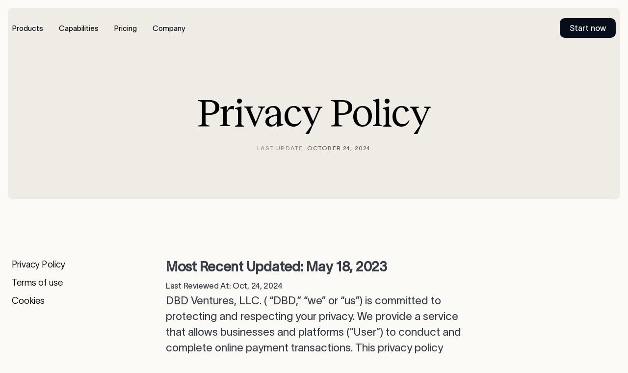

--- FILE ---
content_type: text/html; charset=utf-8
request_url: https://www.getfwd.com/privacy-policy/
body_size: 11578
content:
<!DOCTYPE html><html lang="en"><head><meta charSet="utf-8"/><title>Privacy Policy - Forward</title><meta name="robots" content="index,follow"/><meta name="twitter:card" content="summary_large_image"/><meta property="og:title" content="Privacy Policy - Forward"/><meta property="og:url" content="https://www.getfwd.com/privacy-policy/"/><meta property="og:image" content="https://getfwdcms.wpenginepowered.com/wp-content/uploads/2025/03/OG.jpg"/><link rel="canonical" href="https://www.getfwd.com/privacy-policy/"/><meta name="viewport" content="initial-scale=1.0, width=device-width"/><link rel="icon" type="image/png" href="/favicon/favicon-96x96.png" sizes="96x96"/><link rel="icon" type="image/svg+xml" href="/favicon/favicon.svg"/><link rel="shortcut icon" href="/favicon.ico"/><link rel="apple-touch-icon" sizes="180x180" href="/favicon/apple-touch-icon.png"/><link rel="manifest" href="/favicon/site.webmanifest"/><meta name="theme-color" content="#ffffff"/><meta name="twitter:card" content="summary"/><meta name="next-head-count" content="16"/><link rel="preload" href="/_next/static/media/092ad5112bd28844-s.p.woff2" as="font" type="font/woff2" crossorigin="anonymous" data-next-font="size-adjust"/><link rel="preload" href="/_next/static/media/f238fba7322daad4-s.p.woff2" as="font" type="font/woff2" crossorigin="anonymous" data-next-font="size-adjust"/><link rel="preload" href="/_next/static/media/14a245b382f38d6f-s.p.woff2" as="font" type="font/woff2" crossorigin="anonymous" data-next-font="size-adjust"/><link rel="preload" href="/_next/static/media/bca5064b7d34c1aa-s.p.woff2" as="font" type="font/woff2" crossorigin="anonymous" data-next-font="size-adjust"/><link rel="preload" href="/_next/static/media/339ebfbfb48b0227-s.p.woff2" as="font" type="font/woff2" crossorigin="anonymous" data-next-font="size-adjust"/><link rel="preload" href="/_next/static/css/7a5118dd34e8a6b4.css?dpl=dpl_25nM3cHNemPZgBSrbDiyrprs5ffw" as="style"/><link rel="stylesheet" href="/_next/static/css/7a5118dd34e8a6b4.css?dpl=dpl_25nM3cHNemPZgBSrbDiyrprs5ffw" data-n-g=""/><link rel="preload" href="/_next/static/css/8236dd9923135e0b.css?dpl=dpl_25nM3cHNemPZgBSrbDiyrprs5ffw" as="style"/><link rel="stylesheet" href="/_next/static/css/8236dd9923135e0b.css?dpl=dpl_25nM3cHNemPZgBSrbDiyrprs5ffw" data-n-p=""/><noscript data-n-css=""></noscript><script defer="" nomodule="" src="/_next/static/chunks/polyfills-42372ed130431b0a.js?dpl=dpl_25nM3cHNemPZgBSrbDiyrprs5ffw"></script><script defer="" src="/_next/static/chunks/843.701bf474021eba52.js?dpl=dpl_25nM3cHNemPZgBSrbDiyrprs5ffw"></script><script defer="" src="/_next/static/chunks/839.e5deb0c9e82d0339.js?dpl=dpl_25nM3cHNemPZgBSrbDiyrprs5ffw"></script><script src="/_next/static/chunks/webpack-85710224a9034975.js?dpl=dpl_25nM3cHNemPZgBSrbDiyrprs5ffw" defer=""></script><script src="/_next/static/chunks/framework-64ad27b21261a9ce.js?dpl=dpl_25nM3cHNemPZgBSrbDiyrprs5ffw" defer=""></script><script src="/_next/static/chunks/main-603af31b9005d9e2.js?dpl=dpl_25nM3cHNemPZgBSrbDiyrprs5ffw" defer=""></script><script src="/_next/static/chunks/pages/_app-c83a428e2a6f45c3.js?dpl=dpl_25nM3cHNemPZgBSrbDiyrprs5ffw" defer=""></script><script src="/_next/static/chunks/31d4e3d1-3498141e3fc81a8e.js?dpl=dpl_25nM3cHNemPZgBSrbDiyrprs5ffw" defer=""></script><script src="/_next/static/chunks/550-3137b67865d79e7d.js?dpl=dpl_25nM3cHNemPZgBSrbDiyrprs5ffw" defer=""></script><script src="/_next/static/chunks/706-5ee3535daaa6c855.js?dpl=dpl_25nM3cHNemPZgBSrbDiyrprs5ffw" defer=""></script><script src="/_next/static/chunks/pages/%5B...slug%5D-819091e7d2b56c1a.js?dpl=dpl_25nM3cHNemPZgBSrbDiyrprs5ffw" defer=""></script><script src="/_next/static/rWKYxrItxuO4cGWuFmEhb/_buildManifest.js?dpl=dpl_25nM3cHNemPZgBSrbDiyrprs5ffw" defer=""></script><script src="/_next/static/rWKYxrItxuO4cGWuFmEhb/_ssgManifest.js?dpl=dpl_25nM3cHNemPZgBSrbDiyrprs5ffw" defer=""></script><style id="__jsx-2443837524">:root{--font-Reckless:'__Reckless_2de87a', '__Reckless_Fallback_2de87a';--font-TWK:'__TWKLausanne_33ef28', '__TWKLausanne_Fallback_33ef28'}</style></head><body><div id="__next"><div style="overflow:visible" class="jsx-2443837524 relative"><section class="md:mt-[15px]_ header-section fixed inset-x-0 z-50 hero-is-round"><header class="py-2 lg:py-5 header-black hero-is-round"><div class="container"><div class="flex items-center justify-between gap-x-5 lg:grid lg:grid-cols-10"><a class="skip-link text-14 absolute inset-x-auto top-[10%] mx-auto rounded-sm bg-white px-2 text-black" href="/privacy-policy/#main-content"><span>Skip to content</span></a><nav class="hidden lg:col-span-4 lg:block"><ul class="flex items-center justify-start md:space-x-5 lg:space-x-6 xl:space-x-8"><li class="relative"><button type="button" aria-label="Open Products menu" class="nav-link transition-opacity duration-200 ease-out hover:opacity-65"><span>Products</span></button><div class="submenu-transition z-[5] w-max max-w-[44.0625rem] origin-top-left lg:absolute lg:top-[200%]" style="transform:scale(0.5) translateX(0%)" aria-hidden="true"><div class="z-10 overflow-hidden rounded-[0.625rem] pointer-events-none invisible absolute left-0 h-0 w-0 opacity-0"><menu class="inner-submenu grid grid-cols-1 gap-y-8 text-black md:grid-cols-5"><div class="flex flex-col space-y-4 border-black/5 md:col-span-2 md:p-8 md:border-r"><span class="text-title_sm">Integrate payments into  your software</span><a target="" class="group relative flex w-[14.0625rem] w-full flex-col space-y-4" href="/how-it-works/"><div class="site-ease pointer-events-none absolute inset-0 -z-10 -ml-4 -mt-2 h-[calc(100%+16px)] w-[calc(100%+32px)] scale-95 rounded-[.25rem] bg-[#F7F7F7] opacity-0 transition-[opacity,transform] duration-200 group-hover:scale-100 group-hover:opacity-100 max-md:hidden"></div><div class="relative aspect-[225/133] w-full overflow-hidden rounded-[0.375rem]"><img alt="Frame 1948762628" loading="lazy" decoding="async" data-nimg="fill" class="site-ease scale-100 transition-transform duration-[625ms] group-hover:scale-105 opacity-0 transition-opacity duration-200" style="position:absolute;height:100%;width:100%;left:0;top:0;right:0;bottom:0;color:transparent" sizes="100vw" srcSet="/_next/image/?url=https%3A%2F%2Fgetfwdcms.wpenginepowered.com%2Fwp-content%2Fuploads%2F2025%2F03%2FFrame-1948762628.svg&amp;w=320&amp;q=75&amp;dpl=dpl_25nM3cHNemPZgBSrbDiyrprs5ffw 320w, /_next/image/?url=https%3A%2F%2Fgetfwdcms.wpenginepowered.com%2Fwp-content%2Fuploads%2F2025%2F03%2FFrame-1948762628.svg&amp;w=412&amp;q=75&amp;dpl=dpl_25nM3cHNemPZgBSrbDiyrprs5ffw 412w, /_next/image/?url=https%3A%2F%2Fgetfwdcms.wpenginepowered.com%2Fwp-content%2Fuploads%2F2025%2F03%2FFrame-1948762628.svg&amp;w=640&amp;q=75&amp;dpl=dpl_25nM3cHNemPZgBSrbDiyrprs5ffw 640w, /_next/image/?url=https%3A%2F%2Fgetfwdcms.wpenginepowered.com%2Fwp-content%2Fuploads%2F2025%2F03%2FFrame-1948762628.svg&amp;w=750&amp;q=75&amp;dpl=dpl_25nM3cHNemPZgBSrbDiyrprs5ffw 750w, /_next/image/?url=https%3A%2F%2Fgetfwdcms.wpenginepowered.com%2Fwp-content%2Fuploads%2F2025%2F03%2FFrame-1948762628.svg&amp;w=828&amp;q=75&amp;dpl=dpl_25nM3cHNemPZgBSrbDiyrprs5ffw 828w, /_next/image/?url=https%3A%2F%2Fgetfwdcms.wpenginepowered.com%2Fwp-content%2Fuploads%2F2025%2F03%2FFrame-1948762628.svg&amp;w=1080&amp;q=75&amp;dpl=dpl_25nM3cHNemPZgBSrbDiyrprs5ffw 1080w, /_next/image/?url=https%3A%2F%2Fgetfwdcms.wpenginepowered.com%2Fwp-content%2Fuploads%2F2025%2F03%2FFrame-1948762628.svg&amp;w=1200&amp;q=75&amp;dpl=dpl_25nM3cHNemPZgBSrbDiyrprs5ffw 1200w, /_next/image/?url=https%3A%2F%2Fgetfwdcms.wpenginepowered.com%2Fwp-content%2Fuploads%2F2025%2F03%2FFrame-1948762628.svg&amp;w=1920&amp;q=75&amp;dpl=dpl_25nM3cHNemPZgBSrbDiyrprs5ffw 1920w, /_next/image/?url=https%3A%2F%2Fgetfwdcms.wpenginepowered.com%2Fwp-content%2Fuploads%2F2025%2F03%2FFrame-1948762628.svg&amp;w=2048&amp;q=75&amp;dpl=dpl_25nM3cHNemPZgBSrbDiyrprs5ffw 2048w, /_next/image/?url=https%3A%2F%2Fgetfwdcms.wpenginepowered.com%2Fwp-content%2Fuploads%2F2025%2F03%2FFrame-1948762628.svg&amp;w=3840&amp;q=75&amp;dpl=dpl_25nM3cHNemPZgBSrbDiyrprs5ffw 3840w" src="/_next/image/?url=https%3A%2F%2Fgetfwdcms.wpenginepowered.com%2Fwp-content%2Fuploads%2F2025%2F03%2FFrame-1948762628.svg&amp;w=3840&amp;q=75&amp;dpl=dpl_25nM3cHNemPZgBSrbDiyrprs5ffw"/></div><div class=""><div class="text-link group"><span class="button-label">How it works</span><div class="button-arrow bg-current"><div class="button-arrow_inner flex-center is-hidden text-current invert"></div><div class="button-arrow_inner flex-center is-visible text-current invert"></div></div></div></div></a></div><div class="flex flex-col space-y-4 md:col-span-3 md:p-8"><span class="eyebrow_sm">Products</span><ul class="flex flex-col md:space-y-4"><li><a target="" class="border-black/05 group relative isolate flex rounded-md max-md:border-t max-md:py-4" href="/technical-implementation/"><div class="site-ease pointer-events-none absolute inset-0 -z-10 -ml-4 -mt-2 h-[calc(100%+16px)] w-[calc(100%+32px)] scale-95 rounded-[.25rem] bg-[#F7F7F7] opacity-0 transition-[opacity,transform] duration-200 group-hover:scale-100 group-hover:opacity-100 max-md:hidden"></div><div class="flex items-center gap-x-4"><div class="relative z-[20] flex h-10 w-10 items-center lg:h-[3.5rem] lg:w-[3.5rem]"><img alt="Cpu" loading="lazy" width="100" height="100" decoding="async" data-nimg="1" class="h-full w-full object-contain opacity-0 transition-opacity duration-200" style="color:transparent" srcSet="/_next/image/?url=https%3A%2F%2Fgetfwdcms.wpenginepowered.com%2Fwp-content%2Fuploads%2F2025%2F03%2Fcpu.png&amp;w=128&amp;q=75&amp;dpl=dpl_25nM3cHNemPZgBSrbDiyrprs5ffw 1x, /_next/image/?url=https%3A%2F%2Fgetfwdcms.wpenginepowered.com%2Fwp-content%2Fuploads%2F2025%2F03%2Fcpu.png&amp;w=256&amp;q=75&amp;dpl=dpl_25nM3cHNemPZgBSrbDiyrprs5ffw 2x" src="/_next/image/?url=https%3A%2F%2Fgetfwdcms.wpenginepowered.com%2Fwp-content%2Fuploads%2F2025%2F03%2Fcpu.png&amp;w=256&amp;q=75&amp;dpl=dpl_25nM3cHNemPZgBSrbDiyrprs5ffw"/></div><div class="relative z-[20] flex flex-col justify-start space-y-[0.125rem]"><span class="text-title_sm">Integrate</span><p class="text-p_xs opacity-65">Quick and seamless integration</p></div></div></a></li><li><a target="" class="border-black/05 group relative isolate flex rounded-md max-md:border-t max-md:py-4" href="/operational/"><div class="site-ease pointer-events-none absolute inset-0 -z-10 -ml-4 -mt-2 h-[calc(100%+16px)] w-[calc(100%+32px)] scale-95 rounded-[.25rem] bg-[#F7F7F7] opacity-0 transition-[opacity,transform] duration-200 group-hover:scale-100 group-hover:opacity-100 max-md:hidden"></div><div class="flex items-center gap-x-4"><div class="relative z-[20] flex h-10 w-10 items-center lg:h-[3.5rem] lg:w-[3.5rem]"><img alt="Two Cards" loading="lazy" width="100" height="100" decoding="async" data-nimg="1" class="h-full w-full object-contain opacity-0 transition-opacity duration-200" style="color:transparent" srcSet="/_next/image/?url=https%3A%2F%2Fgetfwdcms.wpenginepowered.com%2Fwp-content%2Fuploads%2F2025%2F03%2Ftwo-cards-1.png&amp;w=128&amp;q=75&amp;dpl=dpl_25nM3cHNemPZgBSrbDiyrprs5ffw 1x, /_next/image/?url=https%3A%2F%2Fgetfwdcms.wpenginepowered.com%2Fwp-content%2Fuploads%2F2025%2F03%2Ftwo-cards-1.png&amp;w=256&amp;q=75&amp;dpl=dpl_25nM3cHNemPZgBSrbDiyrprs5ffw 2x" src="/_next/image/?url=https%3A%2F%2Fgetfwdcms.wpenginepowered.com%2Fwp-content%2Fuploads%2F2025%2F03%2Ftwo-cards-1.png&amp;w=256&amp;q=75&amp;dpl=dpl_25nM3cHNemPZgBSrbDiyrprs5ffw"/></div><div class="relative z-[20] flex flex-col justify-start space-y-[0.125rem]"><span class="text-title_sm">Operate</span><p class="text-p_xs opacity-65">Tools to support your customers</p></div></div></a></li><li><a target="" class="border-black/05 group relative isolate flex rounded-md max-md:border-t max-md:py-4" href="/grow-payments/"><div class="site-ease pointer-events-none absolute inset-0 -z-10 -ml-4 -mt-2 h-[calc(100%+16px)] w-[calc(100%+32px)] scale-95 rounded-[.25rem] bg-[#F7F7F7] opacity-0 transition-[opacity,transform] duration-200 group-hover:scale-100 group-hover:opacity-100 max-md:hidden"></div><div class="flex items-center gap-x-4"><div class="relative z-[20] flex h-10 w-10 items-center lg:h-[3.5rem] lg:w-[3.5rem]"><img alt="Chart" loading="lazy" width="100" height="100" decoding="async" data-nimg="1" class="h-full w-full object-contain opacity-0 transition-opacity duration-200" style="color:transparent" srcSet="/_next/image/?url=https%3A%2F%2Fgetfwdcms.wpenginepowered.com%2Fwp-content%2Fuploads%2F2025%2F03%2Fchart-2.png&amp;w=128&amp;q=75&amp;dpl=dpl_25nM3cHNemPZgBSrbDiyrprs5ffw 1x, /_next/image/?url=https%3A%2F%2Fgetfwdcms.wpenginepowered.com%2Fwp-content%2Fuploads%2F2025%2F03%2Fchart-2.png&amp;w=256&amp;q=75&amp;dpl=dpl_25nM3cHNemPZgBSrbDiyrprs5ffw 2x" src="/_next/image/?url=https%3A%2F%2Fgetfwdcms.wpenginepowered.com%2Fwp-content%2Fuploads%2F2025%2F03%2Fchart-2.png&amp;w=256&amp;q=75&amp;dpl=dpl_25nM3cHNemPZgBSrbDiyrprs5ffw"/></div><div class="relative z-[20] flex flex-col justify-start space-y-[0.125rem]"><span class="text-title_sm">Accelerate</span><p class="text-p_xs opacity-65">Strategies to increase payments adoption</p></div></div></a></li></ul></div></menu></div></div></li><li><a target="" class="nav-link transition-opacity duration-200 ease-out hover:opacity-65" href="/capabilities/"><span>Capabilities</span></a></li><li><a target="" class="nav-link transition-opacity duration-200 ease-out hover:opacity-65" href="/pricing/"><span>Pricing</span></a></li><li class="relative"><button type="button" aria-label="Open Company menu" class="nav-link transition-opacity duration-200 ease-out hover:opacity-65"><span>Company</span></button><div class="submenu-transition z-[5] w-max max-w-[44.0625rem] origin-top-left lg:absolute lg:top-[200%]" style="transform:scale(0.5) translateX(0%)" aria-hidden="true"><div class="z-10 overflow-hidden rounded-[0.625rem] pointer-events-none invisible absolute left-0 h-0 w-0 opacity-0"><menu class="inner-submenu grid grid-cols-1 gap-y-8 text-black md:grid-cols-5"><div class="flex flex-col space-y-4 border-black/5 md:col-span-2 md:p-8 md:order-last md:border-l"><span class="text-title_sm">Providing great support to your payments customers</span><a target="" class="group relative flex w-[14.0625rem] w-full flex-col space-y-4" href="/viewpoints/providing-great-support-to-your-payments-customers/"><div class="site-ease pointer-events-none absolute inset-0 -z-10 -ml-4 -mt-2 h-[calc(100%+16px)] w-[calc(100%+32px)] scale-95 rounded-[.25rem] bg-[#F7F7F7] opacity-0 transition-[opacity,transform] duration-200 group-hover:scale-100 group-hover:opacity-100 max-md:hidden"></div><div class="relative aspect-[225/133] w-full overflow-hidden rounded-[0.375rem]"><img alt="Header Guide Thumbnail" loading="lazy" decoding="async" data-nimg="fill" class="site-ease scale-100 transition-transform duration-[625ms] group-hover:scale-105 opacity-0 transition-opacity duration-200" style="position:absolute;height:100%;width:100%;left:0;top:0;right:0;bottom:0;color:transparent" sizes="100vw" srcSet="/_next/image/?url=https%3A%2F%2Fgetfwdcms.wpenginepowered.com%2Fwp-content%2Fuploads%2F2025%2F02%2FHeader-Guide-Thumbnail.jpg&amp;w=320&amp;q=75&amp;dpl=dpl_25nM3cHNemPZgBSrbDiyrprs5ffw 320w, /_next/image/?url=https%3A%2F%2Fgetfwdcms.wpenginepowered.com%2Fwp-content%2Fuploads%2F2025%2F02%2FHeader-Guide-Thumbnail.jpg&amp;w=412&amp;q=75&amp;dpl=dpl_25nM3cHNemPZgBSrbDiyrprs5ffw 412w, /_next/image/?url=https%3A%2F%2Fgetfwdcms.wpenginepowered.com%2Fwp-content%2Fuploads%2F2025%2F02%2FHeader-Guide-Thumbnail.jpg&amp;w=640&amp;q=75&amp;dpl=dpl_25nM3cHNemPZgBSrbDiyrprs5ffw 640w, /_next/image/?url=https%3A%2F%2Fgetfwdcms.wpenginepowered.com%2Fwp-content%2Fuploads%2F2025%2F02%2FHeader-Guide-Thumbnail.jpg&amp;w=750&amp;q=75&amp;dpl=dpl_25nM3cHNemPZgBSrbDiyrprs5ffw 750w, /_next/image/?url=https%3A%2F%2Fgetfwdcms.wpenginepowered.com%2Fwp-content%2Fuploads%2F2025%2F02%2FHeader-Guide-Thumbnail.jpg&amp;w=828&amp;q=75&amp;dpl=dpl_25nM3cHNemPZgBSrbDiyrprs5ffw 828w, /_next/image/?url=https%3A%2F%2Fgetfwdcms.wpenginepowered.com%2Fwp-content%2Fuploads%2F2025%2F02%2FHeader-Guide-Thumbnail.jpg&amp;w=1080&amp;q=75&amp;dpl=dpl_25nM3cHNemPZgBSrbDiyrprs5ffw 1080w, /_next/image/?url=https%3A%2F%2Fgetfwdcms.wpenginepowered.com%2Fwp-content%2Fuploads%2F2025%2F02%2FHeader-Guide-Thumbnail.jpg&amp;w=1200&amp;q=75&amp;dpl=dpl_25nM3cHNemPZgBSrbDiyrprs5ffw 1200w, /_next/image/?url=https%3A%2F%2Fgetfwdcms.wpenginepowered.com%2Fwp-content%2Fuploads%2F2025%2F02%2FHeader-Guide-Thumbnail.jpg&amp;w=1920&amp;q=75&amp;dpl=dpl_25nM3cHNemPZgBSrbDiyrprs5ffw 1920w, /_next/image/?url=https%3A%2F%2Fgetfwdcms.wpenginepowered.com%2Fwp-content%2Fuploads%2F2025%2F02%2FHeader-Guide-Thumbnail.jpg&amp;w=2048&amp;q=75&amp;dpl=dpl_25nM3cHNemPZgBSrbDiyrprs5ffw 2048w, /_next/image/?url=https%3A%2F%2Fgetfwdcms.wpenginepowered.com%2Fwp-content%2Fuploads%2F2025%2F02%2FHeader-Guide-Thumbnail.jpg&amp;w=3840&amp;q=75&amp;dpl=dpl_25nM3cHNemPZgBSrbDiyrprs5ffw 3840w" src="/_next/image/?url=https%3A%2F%2Fgetfwdcms.wpenginepowered.com%2Fwp-content%2Fuploads%2F2025%2F02%2FHeader-Guide-Thumbnail.jpg&amp;w=3840&amp;q=75&amp;dpl=dpl_25nM3cHNemPZgBSrbDiyrprs5ffw"/></div><div class=""><div class="text-link group"><span class="button-label">Read blog</span><div class="button-arrow bg-current"><div class="button-arrow_inner flex-center is-hidden text-current invert"></div><div class="button-arrow_inner flex-center is-visible text-current invert"></div></div></div></div></a></div><div class="flex flex-col space-y-4 md:col-span-3 md:p-8"><span class="eyebrow_sm">Company</span><ul class="flex flex-col md:space-y-4"><li><a target="" class="border-black/05 group relative isolate flex rounded-md max-md:border-t max-md:py-4" href="/about/"><div class="site-ease pointer-events-none absolute inset-0 -z-10 -ml-4 -mt-2 h-[calc(100%+16px)] w-[calc(100%+32px)] scale-95 rounded-[.25rem] bg-[#F7F7F7] opacity-0 transition-[opacity,transform] duration-200 group-hover:scale-100 group-hover:opacity-100 max-md:hidden"></div><div class="flex items-center gap-x-4"><div class="relative z-[20] flex h-10 w-10 items-center lg:h-[3.5rem] lg:w-[3.5rem]"><img alt="Frame 1948762630" loading="lazy" width="100" height="100" decoding="async" data-nimg="1" class="h-full w-full object-contain opacity-0 transition-opacity duration-200" style="color:transparent" srcSet="/_next/image/?url=https%3A%2F%2Fgetfwdcms.wpenginepowered.com%2Fwp-content%2Fuploads%2F2025%2F03%2FFrame-1948762630.png&amp;w=128&amp;q=75&amp;dpl=dpl_25nM3cHNemPZgBSrbDiyrprs5ffw 1x, /_next/image/?url=https%3A%2F%2Fgetfwdcms.wpenginepowered.com%2Fwp-content%2Fuploads%2F2025%2F03%2FFrame-1948762630.png&amp;w=256&amp;q=75&amp;dpl=dpl_25nM3cHNemPZgBSrbDiyrprs5ffw 2x" src="/_next/image/?url=https%3A%2F%2Fgetfwdcms.wpenginepowered.com%2Fwp-content%2Fuploads%2F2025%2F03%2FFrame-1948762630.png&amp;w=256&amp;q=75&amp;dpl=dpl_25nM3cHNemPZgBSrbDiyrprs5ffw"/></div><div class="relative z-[20] flex flex-col justify-start space-y-[0.125rem]"><span class="text-title_sm">About</span><p class="text-p_xs opacity-65">Learn what makes Forward different</p></div></div></a></li><li><a target="" class="border-black/05 group relative isolate flex rounded-md max-md:border-t max-md:py-4" href="/viewpoints/"><div class="site-ease pointer-events-none absolute inset-0 -z-10 -ml-4 -mt-2 h-[calc(100%+16px)] w-[calc(100%+32px)] scale-95 rounded-[.25rem] bg-[#F7F7F7] opacity-0 transition-[opacity,transform] duration-200 group-hover:scale-100 group-hover:opacity-100 max-md:hidden"></div><div class="flex items-center gap-x-4"><div class="relative z-[20] flex h-10 w-10 items-center lg:h-[3.5rem] lg:w-[3.5rem]"><img alt="Frame 1948762631" loading="lazy" width="100" height="100" decoding="async" data-nimg="1" class="h-full w-full object-contain opacity-0 transition-opacity duration-200" style="color:transparent" srcSet="/_next/image/?url=https%3A%2F%2Fgetfwdcms.wpenginepowered.com%2Fwp-content%2Fuploads%2F2025%2F03%2FFrame-1948762631.png&amp;w=128&amp;q=75&amp;dpl=dpl_25nM3cHNemPZgBSrbDiyrprs5ffw 1x, /_next/image/?url=https%3A%2F%2Fgetfwdcms.wpenginepowered.com%2Fwp-content%2Fuploads%2F2025%2F03%2FFrame-1948762631.png&amp;w=256&amp;q=75&amp;dpl=dpl_25nM3cHNemPZgBSrbDiyrprs5ffw 2x" src="/_next/image/?url=https%3A%2F%2Fgetfwdcms.wpenginepowered.com%2Fwp-content%2Fuploads%2F2025%2F03%2FFrame-1948762631.png&amp;w=256&amp;q=75&amp;dpl=dpl_25nM3cHNemPZgBSrbDiyrprs5ffw"/></div><div class="relative z-[20] flex flex-col justify-start space-y-[0.125rem]"><span class="text-title_sm">Blog</span><p class="text-p_xs opacity-65">Our viewpoints on the industry</p></div></div></a></li><li><a target="" class="border-black/05 group relative isolate flex rounded-md max-md:border-t max-md:py-4" href="/contact-sales/"><div class="site-ease pointer-events-none absolute inset-0 -z-10 -ml-4 -mt-2 h-[calc(100%+16px)] w-[calc(100%+32px)] scale-95 rounded-[.25rem] bg-[#F7F7F7] opacity-0 transition-[opacity,transform] duration-200 group-hover:scale-100 group-hover:opacity-100 max-md:hidden"></div><div class="flex items-center gap-x-4"><div class="relative z-[20] flex h-10 w-10 items-center lg:h-[3.5rem] lg:w-[3.5rem]"><img alt="Frame 1948762631 1" loading="lazy" width="100" height="100" decoding="async" data-nimg="1" class="h-full w-full object-contain opacity-0 transition-opacity duration-200" style="color:transparent" srcSet="/_next/image/?url=https%3A%2F%2Fgetfwdcms.wpenginepowered.com%2Fwp-content%2Fuploads%2F2025%2F03%2FFrame-1948762631-1.png&amp;w=128&amp;q=75&amp;dpl=dpl_25nM3cHNemPZgBSrbDiyrprs5ffw 1x, /_next/image/?url=https%3A%2F%2Fgetfwdcms.wpenginepowered.com%2Fwp-content%2Fuploads%2F2025%2F03%2FFrame-1948762631-1.png&amp;w=256&amp;q=75&amp;dpl=dpl_25nM3cHNemPZgBSrbDiyrprs5ffw 2x" src="/_next/image/?url=https%3A%2F%2Fgetfwdcms.wpenginepowered.com%2Fwp-content%2Fuploads%2F2025%2F03%2FFrame-1948762631-1.png&amp;w=256&amp;q=75&amp;dpl=dpl_25nM3cHNemPZgBSrbDiyrprs5ffw"/></div><div class="relative z-[20] flex flex-col justify-start space-y-[0.125rem]"><span class="text-title_sm">Contact</span><p class="text-p_xs opacity-65">Reach out to speak with an expert</p></div></div></a></li></ul></div></menu></div></div></li></ul></nav><div class="justify-start md:col-span-2 md:flex md:items-center md:justify-center"><a aria-label="Back to home" href="/#"><div class="logo-lockup animated-logo group w-[6.25rem] md:w-[7.8125rem]"><div class="flex-center aspect-[17/16] w-[27%] shrink-0"></div><div class="aspect-[89/12] w-[70%] shrink-0"></div></div></a></div><div class="flex justify-end md:space-x-6 lg:col-span-4"><ul class="hidden md:flex md:items-center md:justify-end md:space-x-6 lg:space-x-8 xl:space-x-10"><li><a target="" class="button is-black" href="/contact-sales/"><span class="button-label">Start now</span><div class="button-effect"></div></a></li></ul><button class="!-mr-[.95rem] lg:hidden" type="button" tabindex="0"><div class="hamburger-react" aria-label="Show menu" aria-expanded="false" role="button" style="cursor:pointer;height:48px;position:relative;transition:0.4s cubic-bezier(0, 0, 0, 1);user-select:none;width:48px;outline:none" tabindex="0"><div style="background:currentColor;height:2px;left:15px;position:absolute;width:18px;top:20px;transition:0.4s cubic-bezier(0, 0, 0, 1);transform:none"></div><div style="background:currentColor;height:2px;left:15px;position:absolute;width:18px;top:27px;transition:0.4s cubic-bezier(0, 0, 0, 1);transform:none"></div></div></button></div></div></div></header></section><main id="main-content" tabindex="-1" class="jsx-2443837524"><section class="bg-beige-50 md:p-4"><div class="section-rounded overflow-hidden bg-beige-100"><div class="pb-10 pt-20 md:pb-24 md:pt-32 lg:pt-[10.875rem]"><div class="container"><div class="relative z-[2] flex flex-col items-center space-y-3 text-center md:space-y-6"><h1>Privacy Policy</h1><div class="flex items-center space-x-2"><span class="eyebrow_sm opacity-40">Last update</span><span class="eyebrow_sm opacity-60">October 24, 2024</span></div></div></div></div><div class="flex-center absolute inset-x-0 top-[64%] z-[1] mx-auto aspect-[1/1] w-[78%]"><div class="safari-gradients inset-0 h-full w-full rounded-full bg-yellow-light blur-[12rem]"></div><div class="safari-gradients absolute inset-0 m-auto aspect-[1/1] w-[88%] rounded-full bg-yellow-dark blur-[7.25rem]"></div></div></div></section><section class="bg-beige-50 pb-12 pt-8 md:pb-40 md:pt-[6.5rem]"><div class="container"><div class="grid gap-y-8 sm:grid-cols-4 sm:gap-x-6"><div class="max-md:hidden"><menu class="top-24 grid gap-y-2 md:sticky lg:gap-y-[0.625rem]"><li><a aria-label="Privacy Policy" class="group relative" href="/privacy-policy/"><span class="text-p">Privacy Policy</span><div class="absolute bottom-[-.4rem] h-[0.125rem] w-full overflow-hidden"><div class="site-ease legal-menu_border absolute inset-0 translate-x-0 bg-yellow"></div></div></a></li><li><a aria-label="Terms of use" class="group relative" href="/terms-of-use/"><span class="text-p">Terms of use</span><div class="absolute bottom-[-.4rem] h-[0.125rem] w-full overflow-hidden"><div class="site-ease legal-menu_border absolute inset-0 translate-x-[-100%] bg-sun group-hover:translate-x-0"></div></div></a></li><li><a aria-label="Cookies" class="group relative" href="/#"><span class="text-p">Cookies</span><div class="absolute bottom-[-.4rem] h-[0.125rem] w-full overflow-hidden"><div class="site-ease legal-menu_border absolute inset-0 translate-x-[-100%] bg-sun group-hover:translate-x-0"></div></div></a></li></menu></div><div class="sm:col-span-3"><div class="w-full max-w-[39.375rem]"><div class="prose"><h6><b>Most Recent Updated: May 18, 2023<br />
</b><span style="font-size: 16px;">Last Reviewed At: Oct, 24, 2024</span></h6>
<p>DBD Ventures, LLC. ( “DBD,” “we” or “us”) is committed to protecting and respecting your privacy. We provide a service that allows businesses and platforms (“User”) to conduct and complete online payment transactions. This privacy policy (“policy”) describes how we collect, use, share, and protect Personal Data that is provided through the use of our products and services (“Service”). This policy does not apply to third-party websites, products, or services, even if you access such third-party websites, products or services through DBD’s website or service. Please consider the privacy policies of such third-parties carefully.</p>
<h2>Policy Scope</h2>
<p>This policy applies to the Personal Data that we collect from users of our Service, which does include personal data about an individual who uses the products and services of our users (“individual person”). Generally, we will not collect Personal Data directly from an individual person unless you visit or use our Service.</p>
<p>“Personal Data” is any information that identifies or can be reasonably used to identify an individual person, user, or a customer of a user and includes, but is not limited to: names, billing addresses, credit card numbers, CVC numbers, email addresses, dates of birth, government identifiers (e.g., social security numbers, tax number, or Employer Identification Number), users’ account credentials (such as a username and password), bank account information, telephone numbers, and postal addresses.</p>
<p>Personal Data does not include information that is de-identified or aggregated data, even when such data is derived from Personal Data.</p>
<h2>Data Collection</h2>
<p>We collect Personal Data when it is directly provided to us and automatically from our Service. Depending on how you interact with us will determine what type of information we collect.  Users of our Service will provide Personal Data to us as part of our business relationship with those users. Such Personal Data that users provide include data about an individual person or the user themselves. We may also collect information from a user in the course of our communications with a user or from an individual person, such as through email. Additionally, we may collect information that any person or business submits when they contact us. Such contact can include: via social media, in responding to a marketing or promotional communication, or through establishing a potential business relationship with us.  When a user or any other person visits our website, we collect information associated with that visit. Our website uses cookies. A cookie is a data file sent by our website to your web browser that will allow our website to recognize your browser or remember your information or settings.</p>
<p>We also utilize other technologies that may collect information when visiting our website. Information that may be collected from these technologies include browser and device data, such as an IP address or operating system.</p>
<h2>Data Use</h2>
<p>We use Personal Data as part of a business relationship with our users. When a user is completing a transaction by using our Service, we only use Personal Data as necessary to complete that transaction. We may contact a person who provided us with their Personal Data directly with marketing or promotional materials. In accordance with applicable law, you may opt-out of such communications at any time. We may also use Personal Data for advertising purposes. Our cookies may recognize a device that visited our website and may direct advertisements towards that device’s user.  In order to provide our Services, we will share Personal Data with trusted third parties. Such trusted third parties include:</p>
<p>(a) Service providers who provide a necessary service for use to conduct business and provide our services; (b) Business partners that we have entered into contractual obligations with because their service is necessary to provide our Services; (c) Those who a user of our Services or an individual person has given us authorization to share their Personal Data with; and (d) In such instances where we must comply with applicable law, legal requests, the enforcement of contractual obligations, or to protect the rights, safety, and property of others.</p>
<h2>Data Protection</h2>
<p>We take reasonable measures to protect all Personal Data in our possession. Our measures are meant to ensure the appropriate organizational and technical safeguards are in place to prevent the loss, misuse, unauthorized access, disclosure, alteration, or destruction of Personal Data. However, no electronic transmission or storage system of data is guaranteed to error-free and completely secure. If you believe Personal Data we possess about you is no longer secure, please contact us immediately and we take reasonable steps to rectify the situation.</p>
<p>NOTE: By entering End Customer Data into our systems via the Services, you understand that DBD Ventures LLC is acting as a data processor providing services to you. You represent and warrant that you have the requisite authority to provide such Personal Data to us, and that the disclosure does not violate any applicable law or regulation, including but not limited to the Payment Card Industry Data Security Standard (PCI DSS), the Health Insurance Portability and Accountability Act (HIPAA), the Personal Information Protection and Electronic Documents Act (PIPEDA), or the EU General Data Protection Regulation (GDPR).</p>
<h2>Children’s Online Privacy Act</h2>
<p>We do not knowingly collect Personal Data from children under the age of 13, in accordance with our obligations under the Children’s Online Privacy Act. If you are under the age of 13, please do not submit information to us. If we have reason to believe that we have collected any information from a child under the age of 13, we will take all reasonable steps to delete such information.</p>
<h2>CALIFORNIA PRIVACY RIGHTS:</h2>
<p>This section only applies to Merchant and Visitor users of our Sites, Services and Direct Payment Services, with which we have a data controller relationship and that are residents of the State of California at the time of data collection. Rights in this section are in addition to the rights set forth above. California residents have certain additional rights subject to the California Consumer Privacy Act of 2018 (“CCPA”).  Any residents of the State of California with whom DBD Ventures LLC  has a data processor relationship (End Customers) must contact the Merchant(s) utilizing DBD Ventures LLC Services or Direct Payment Services to exercise these rights. DBD Ventures LLC cannot honor such requests directly from End Customers or other consumers but will assist Merchants with honoring them.</p>
<p>Consumer Information collected through the Sites and Services is collected for our use and/or the use of the Merchant identified at the collection point and is not transferred to any third party for valuable consideration. However, if you are a California resident, you may send us specific instructions not to sell your personal information now or in the future. Such requests can be made via phone, email or in writing to the contact information provided below.</p>
<p>Access: You may request a list of your Personal Data that we process by submitting an official request in writing via email to address provided below.</p>
<p><em>Rectification</em>: You may correct any Personal Data that we hold about you by emailing us at the address provided below and indicating both the inaccurate and corrected information. Merchants may also make changes to Personal Data by logging into your DBD Ventures LLC account.</p>
<p><em>Erasure</em>: You may request that we delete your Personal Data from our systems that: is no longer necessary in relation to the purposes for which it was collected or otherwise processed; was collected in relation to processing that you previously consented to but later withdrew such consent; or was collected in relation to processing activities to which you object and there are no overriding legitimate grounds for our processing.</p>
<p><em>Data Export:</em> You may request a copy of your Personal Data in a common portable format of our choice by submitting an official request in writing via email to the address provided below.</p>
<p><em>Third Parties</em>: California law provides you have the right to receive the following information: the categories of information we disclosed to third parties for the third parties’ direct marketing purposes during the preceding calendar year; and the names and addresses of third parties that received such information or, if the nature of their business cannot be determined from the name, examples of the products or services marketed. You are entitled to receive a copy of this information in a standardized format and the information will not be specific to you individually. You may make this request by emailing us at the address provided below.</p>
<p>California residents have the right to exercise the privacy rights in this section twice within any 12-month period under the CCPA by contacting DBD Ventures LLC at the contact information provided below. California residents may exercise these rights via an authorized agent who meets the agency requirements of the CCPA. Any request subject to CCPA is subject to an identification and residency verification process. We will not fulfill any CCPA request unless we have received sufficient information for us to verify the requestor is properly authorized to make such request and the request provides sufficient detail for us to properly understand, evaluate and respond.</p>
<p>We will not discriminate against you for exercising any of your CCPA rights. Unless permitted by the CCPA: we will not deny you goods or services; charge you different prices or rates for goods or services, including through granting discounts or other benefits, or imposing penalties; provide you a different level or quality of good or services; or suggest that you may receive a different price or rate for goods or services or a different level or quality of goods or services.</p>
<h2>Changes to This Policy</h2>
<p>From time to time, we may make changes or adjustments to this policy to reflect changes in our Services or to comply with new legal obligations. While we reserve the right to make changes as necessary, we will notify users of changes to this policy and will post notice of such changes on our website.  If you have any questions regarding this policy, please feel free to contact us at privacy@dbdventures.com</p>
</div></div></div></div></div></section></main><section class="relative pb-10 pt-12 md:py-24 lg:py-[8.875rem]"><div class="container"><div class="relative z-10 mx-auto flex max-w-[39rem] flex-col items-center text-center"><h2 class="text-h1">Build payments  into your product</h2><p class="text-p_lg mt-4 max-w-[32.9375rem] md:mt-6">Want to learn more or apply this specifically to your business? Speak to a payments expert today.</p><div class="mt-6 flex items-center justify-center md:mt-8"><div class="w-auto "><div class="-mb-4 flex space-x-3 md:space-x-4"><div class="inline-flex items-center pb-4"><a target="" class="inline-block  " button="[object Object]" href="/contact-sales/"><div class="button group relative overflow-hidden is-black"><span class="button-label relative z-[2]">Get started</span><div class="button-effect"></div></div></a></div></div></div></div></div></div><div class="absolute inset-0 z-[1] overflow-hidden"><div class="relative h-full w-full"><img alt="clouds fill" loading="lazy" width="2160" height="1253" decoding="async" data-nimg="1" class="h-full w-full object-bottom" style="color:transparent" srcSet="/_next/image/?url=%2F_next%2Fstatic%2Fmedia%2FctaClouds.de9881d3.png&amp;w=3840&amp;q=75&amp;dpl=dpl_25nM3cHNemPZgBSrbDiyrprs5ffw 1x" src="/_next/image/?url=%2F_next%2Fstatic%2Fmedia%2FctaClouds.de9881d3.png&amp;w=3840&amp;q=75&amp;dpl=dpl_25nM3cHNemPZgBSrbDiyrprs5ffw"/></div></div><div class="absolute inset-0 z-0 bg-gradient-to-t from-sky from-[75%]"></div><div class="absolute inset-x-0 top-[100%] z-0 h-[60%] bg-gradient-to-b from-sky from-[10%] md:h-[40%]"></div><div class="absolute inset-0 overflow-hidden"><div class="safari-gradients absolute inset-[10%] translate-y-[50%] rounded-[250%] bg-[#FFDD81] blur-[3.5rem] md:blur-[8rem]" style="opacity:0;transform:translateY(80%)"></div><div class="absolute inset-x-0 bottom-0 h-[15%] bg-gradient-to-t from-sky"></div></div></section><footer class="pb-[3.75rem] pt-10 transition footer-light"><div class="container relative z-[5]"><div class="flex flex-col space-y-10 md:space-y-[3.75rem]"><div class="w-full space-y-10 md:flex md:space-x-8 md:space-y-0"><div class="w-full max-w-[32.5rem] max-md:flex max-md:flex-wrap max-md:justify-between"><div><a aria-label="Back to home" class="inline-flex" href="/#"><div class="logo-lockup animated-logo group w-[7.8125rem]"><div class="flex-center aspect-[17/16] w-[27%] shrink-0"></div><div class="aspect-[89/12] w-[70%] shrink-0"></div></div></a></div><ul class="flex items-center justify-end space-x-5 max-md:pl-6 md:mt-8 md:justify-start"><li><a href="https://www.linkedin.com/company/forwardpayments/" target="_blank" aria-label="Forward Linkedin Profile" class="flex-center footer_social-icon group relative h-8 w-8 rounded-[0.375rem] border border-[#EFECE3] bg-white transition-[border-color] duration-300 ease-out hover:border-blue"><img alt="Linkedin Profile Icon" loading="lazy" width="0" height="0" decoding="async" data-nimg="1" class="h-[0.9375rem] w-[0.9375rem] object-contain object-center opacity-0 transition-opacity duration-200" style="color:transparent" srcSet="/_next/image/?url=https%3A%2F%2Fgetfwdcms.wpenginepowered.com%2Fwp-content%2Fuploads%2F2025%2F02%2FLinkedin-Profile-Icon.svg&amp;w=16&amp;q=75&amp;dpl=dpl_25nM3cHNemPZgBSrbDiyrprs5ffw 1x" src="/_next/image/?url=https%3A%2F%2Fgetfwdcms.wpenginepowered.com%2Fwp-content%2Fuploads%2F2025%2F02%2FLinkedin-Profile-Icon.svg&amp;w=16&amp;q=75&amp;dpl=dpl_25nM3cHNemPZgBSrbDiyrprs5ffw"/></a></li></ul></div><ul class="grid w-full grid-cols-2 gap-x-6 gap-y-10 sm:grid-cols-3 md:flex md:flex-wrap md:justify-end md:space-x-10"><li><nav class="flex flex-col space-y-3 sm:min-w-[9.125rem] md:space-y-5"><h2 class="text-title_sm">Product</h2><menu class="flex flex-col items-start space-y-3 md:space-y-4"><a target="" class="nav-link_footer" href="/how-it-works/"><span>How it works</span></a><a target="" class="nav-link_footer" href="/technical-implementation/"><span>Integrate</span></a><a target="" class="nav-link_footer" href="/operational/"><span>Operate</span></a><a target="" class="nav-link_footer" href="/grow-payments/"><span>Accelerate</span></a></menu></nav></li><li><nav class="flex flex-col space-y-3 sm:min-w-[9.125rem] md:space-y-5"><h2 class="text-title_sm">Solutions</h2><menu class="flex flex-col items-start space-y-3 md:space-y-4"><a target="" class="nav-link_footer" href="/capabilities/"><span>Capabilities</span></a><a target="" class="nav-link_footer" href="/pricing/"><span>Pricing</span></a></menu></nav></li><li><nav class="flex flex-col space-y-3 sm:min-w-[9.125rem] md:space-y-5"><h2 class="text-title_sm">Company</h2><menu class="flex flex-col items-start space-y-3 md:space-y-4"><a target="" class="nav-link_footer" href="/about/"><span>About</span></a><a target="" class="nav-link_footer" href="/viewpoints/"><span>Blog</span></a><a target="" class="nav-link_footer" href="/contact-sales/"><span>Contact</span></a></menu></nav></li></ul></div><div class="flex w-full flex-col-reverse items-center md:flex-row md:justify-between md:space-x-6"><span class="text-p_xs opacity-40">© Forward 2026</span><ul class="mb-6 flex flex-wrap space-x-6 md:mb-0 md:justify-end md:space-x-8"><li><a target="" class="legal-link" href="/privacy-policy/"><span>Privacy</span></a></li><li><a target="" class="legal-link" href="/terms-of-use/"><span>Terms of use</span></a></li><li><a target="" class="legal-link" href="/#"><span>Cookies</span></a></li></ul></div></div></div></footer></div></div><script id="__NEXT_DATA__" type="application/json">{"props":{"pageProps":{"page":{"ID":223,"post_author":"2","post_date":"2025-02-27 17:03:30","post_date_gmt":"2025-02-27 17:03:30","post_title":"Privacy Policy","post_status":"publish","comment_status":"closed","ping_status":"closed","post_name":"privacy-policy","post_modified":"2025-02-28 08:27:07","post_modified_gmt":"2025-02-28 08:27:07","guid":"https://getfwdcms.wpenginepowered.com/?page_id=223","menu_order":12,"post_type":"page","filter":"raw","url":"https://www.getfwd.com/privacy-policy/","page_options":{"header_options":{"header_theme":"black"},"footer_options":{"footer_theme":"light"}},"sections":[{"acf_fc_layout":"landing_page","layout":"legal","legal":{"hero":{"heading":"Privacy Policy","last_updated":"October 24, 2024"},"menu":{"legal_menu":[{"link":{"title":"Privacy Policy","url":"/privacy-policy/"}},{"link":{"title":"Terms of use","url":"/terms-of-use/"}},{"link":{"title":"Cookies","url":"/#"}}]},"content":{"content":"\u003ch6\u003e\u003cb\u003eMost Recent Updated: May 18, 2023\u003cbr /\u003e\n\u003c/b\u003e\u003cspan style=\"font-size: 16px;\"\u003eLast Reviewed At: Oct, 24, 2024\u003c/span\u003e\u003c/h6\u003e\n\u003cp\u003eDBD Ventures, LLC. ( “DBD,” “we” or “us”) is committed to protecting and respecting your privacy. We provide a service that allows businesses and platforms (“User”) to conduct and complete online payment transactions. This privacy policy (“policy”) describes how we collect, use, share, and protect Personal Data that is provided through the use of our products and services (“Service”). This policy does not apply to third-party websites, products, or services, even if you access such third-party websites, products or services through DBD’s website or service. Please consider the privacy policies of such third-parties carefully.\u003c/p\u003e\n\u003ch2\u003ePolicy Scope\u003c/h2\u003e\n\u003cp\u003eThis policy applies to the Personal Data that we collect from users of our Service, which does include personal data about an individual who uses the products and services of our users (“individual person”). Generally, we will not collect Personal Data directly from an individual person unless you visit or use our Service.\u003c/p\u003e\n\u003cp\u003e“Personal Data” is any information that identifies or can be reasonably used to identify an individual person, user, or a customer of a user and includes, but is not limited to: names, billing addresses, credit card numbers, CVC numbers, email addresses, dates of birth, government identifiers (e.g., social security numbers, tax number, or Employer Identification Number), users’ account credentials (such as a username and password), bank account information, telephone numbers, and postal addresses.\u003c/p\u003e\n\u003cp\u003ePersonal Data does not include information that is de-identified or aggregated data, even when such data is derived from Personal Data.\u003c/p\u003e\n\u003ch2\u003eData Collection\u003c/h2\u003e\n\u003cp\u003eWe collect Personal Data when it is directly provided to us and automatically from our Service. Depending on how you interact with us will determine what type of information we collect.  Users of our Service will provide Personal Data to us as part of our business relationship with those users. Such Personal Data that users provide include data about an individual person or the user themselves. We may also collect information from a user in the course of our communications with a user or from an individual person, such as through email. Additionally, we may collect information that any person or business submits when they contact us. Such contact can include: via social media, in responding to a marketing or promotional communication, or through establishing a potential business relationship with us.  When a user or any other person visits our website, we collect information associated with that visit. Our website uses cookies. A cookie is a data file sent by our website to your web browser that will allow our website to recognize your browser or remember your information or settings.\u003c/p\u003e\n\u003cp\u003eWe also utilize other technologies that may collect information when visiting our website. Information that may be collected from these technologies include browser and device data, such as an IP address or operating system.\u003c/p\u003e\n\u003ch2\u003eData Use\u003c/h2\u003e\n\u003cp\u003eWe use Personal Data as part of a business relationship with our users. When a user is completing a transaction by using our Service, we only use Personal Data as necessary to complete that transaction. We may contact a person who provided us with their Personal Data directly with marketing or promotional materials. In accordance with applicable law, you may opt-out of such communications at any time. We may also use Personal Data for advertising purposes. Our cookies may recognize a device that visited our website and may direct advertisements towards that device’s user.  In order to provide our Services, we will share Personal Data with trusted third parties. Such trusted third parties include:\u003c/p\u003e\n\u003cp\u003e(a) Service providers who provide a necessary service for use to conduct business and provide our services; (b) Business partners that we have entered into contractual obligations with because their service is necessary to provide our Services; (c) Those who a user of our Services or an individual person has given us authorization to share their Personal Data with; and (d) In such instances where we must comply with applicable law, legal requests, the enforcement of contractual obligations, or to protect the rights, safety, and property of others.\u003c/p\u003e\n\u003ch2\u003eData Protection\u003c/h2\u003e\n\u003cp\u003eWe take reasonable measures to protect all Personal Data in our possession. Our measures are meant to ensure the appropriate organizational and technical safeguards are in place to prevent the loss, misuse, unauthorized access, disclosure, alteration, or destruction of Personal Data. However, no electronic transmission or storage system of data is guaranteed to error-free and completely secure. If you believe Personal Data we possess about you is no longer secure, please contact us immediately and we take reasonable steps to rectify the situation.\u003c/p\u003e\n\u003cp\u003eNOTE: By entering End Customer Data into our systems via the Services, you understand that DBD Ventures LLC is acting as a data processor providing services to you. You represent and warrant that you have the requisite authority to provide such Personal Data to us, and that the disclosure does not violate any applicable law or regulation, including but not limited to the Payment Card Industry Data Security Standard (PCI DSS), the Health Insurance Portability and Accountability Act (HIPAA), the Personal Information Protection and Electronic Documents Act (PIPEDA), or the EU General Data Protection Regulation (GDPR).\u003c/p\u003e\n\u003ch2\u003eChildren’s Online Privacy Act\u003c/h2\u003e\n\u003cp\u003eWe do not knowingly collect Personal Data from children under the age of 13, in accordance with our obligations under the Children’s Online Privacy Act. If you are under the age of 13, please do not submit information to us. If we have reason to believe that we have collected any information from a child under the age of 13, we will take all reasonable steps to delete such information.\u003c/p\u003e\n\u003ch2\u003eCALIFORNIA PRIVACY RIGHTS:\u003c/h2\u003e\n\u003cp\u003eThis section only applies to Merchant and Visitor users of our Sites, Services and Direct Payment Services, with which we have a data controller relationship and that are residents of the State of California at the time of data collection. Rights in this section are in addition to the rights set forth above. California residents have certain additional rights subject to the California Consumer Privacy Act of 2018 (“CCPA”).  Any residents of the State of California with whom DBD Ventures LLC  has a data processor relationship (End Customers) must contact the Merchant(s) utilizing DBD Ventures LLC Services or Direct Payment Services to exercise these rights. DBD Ventures LLC cannot honor such requests directly from End Customers or other consumers but will assist Merchants with honoring them.\u003c/p\u003e\n\u003cp\u003eConsumer Information collected through the Sites and Services is collected for our use and/or the use of the Merchant identified at the collection point and is not transferred to any third party for valuable consideration. However, if you are a California resident, you may send us specific instructions not to sell your personal information now or in the future. Such requests can be made via phone, email or in writing to the contact information provided below.\u003c/p\u003e\n\u003cp\u003eAccess: You may request a list of your Personal Data that we process by submitting an official request in writing via email to address provided below.\u003c/p\u003e\n\u003cp\u003e\u003cem\u003eRectification\u003c/em\u003e: You may correct any Personal Data that we hold about you by emailing us at the address provided below and indicating both the inaccurate and corrected information. Merchants may also make changes to Personal Data by logging into your DBD Ventures LLC account.\u003c/p\u003e\n\u003cp\u003e\u003cem\u003eErasure\u003c/em\u003e: You may request that we delete your Personal Data from our systems that: is no longer necessary in relation to the purposes for which it was collected or otherwise processed; was collected in relation to processing that you previously consented to but later withdrew such consent; or was collected in relation to processing activities to which you object and there are no overriding legitimate grounds for our processing.\u003c/p\u003e\n\u003cp\u003e\u003cem\u003eData Export:\u003c/em\u003e You may request a copy of your Personal Data in a common portable format of our choice by submitting an official request in writing via email to the address provided below.\u003c/p\u003e\n\u003cp\u003e\u003cem\u003eThird Parties\u003c/em\u003e: California law provides you have the right to receive the following information: the categories of information we disclosed to third parties for the third parties’ direct marketing purposes during the preceding calendar year; and the names and addresses of third parties that received such information or, if the nature of their business cannot be determined from the name, examples of the products or services marketed. You are entitled to receive a copy of this information in a standardized format and the information will not be specific to you individually. You may make this request by emailing us at the address provided below.\u003c/p\u003e\n\u003cp\u003eCalifornia residents have the right to exercise the privacy rights in this section twice within any 12-month period under the CCPA by contacting DBD Ventures LLC at the contact information provided below. California residents may exercise these rights via an authorized agent who meets the agency requirements of the CCPA. Any request subject to CCPA is subject to an identification and residency verification process. We will not fulfill any CCPA request unless we have received sufficient information for us to verify the requestor is properly authorized to make such request and the request provides sufficient detail for us to properly understand, evaluate and respond.\u003c/p\u003e\n\u003cp\u003eWe will not discriminate against you for exercising any of your CCPA rights. Unless permitted by the CCPA: we will not deny you goods or services; charge you different prices or rates for goods or services, including through granting discounts or other benefits, or imposing penalties; provide you a different level or quality of good or services; or suggest that you may receive a different price or rate for goods or services or a different level or quality of goods or services.\u003c/p\u003e\n\u003ch2\u003eChanges to This Policy\u003c/h2\u003e\n\u003cp\u003eFrom time to time, we may make changes or adjustments to this policy to reflect changes in our Services or to comply with new legal obligations. While we reserve the right to make changes as necessary, we will notify users of changes to this policy and will post notice of such changes on our website.  If you have any questions regarding this policy, please feel free to contact us at privacy@dbdventures.com\u003c/p\u003e\n"}}}],"seo":{"title":"Privacy Policy - Forward"},"featured_image":{"width":760,"height":460}},"options":{"footer_nav":{"":null,"social_menu":[{"icon":{"url":"https://getfwdcms.wpenginepowered.com/wp-content/uploads/2025/02/Linkedin-Profile-Icon.svg","alt":"Linkedin Profile Icon","width":0,"height":0},"link":{"title":"Forward Linkedin Profile","url":"https://www.linkedin.com/company/forwardpayments/","target":"_blank"}}],"form":{"hide_form":true,"form":{"ID":942,"post_title":"Subscribe Form","acf":{"hubspot_endpoint":"end point here","hubspot_form":{"form_id":"30478cb1-770f-47b8-ad61-d9c6b4881f94"},"form_builder":[{"acf_fc_layout":"text_field","required":true,"label":"Email","hubspot_internal_name":"email","type":"email","id":"email","placeholder":"Your email address"}],"submit_label":"Join waitlist"}},"success_message":"Your submission was successful."},"footer_menu_columns":[{"heading":"Product","menu":[{"link":{"title":"How it works","url":"/how-it-works/","target":""}},{"link":{"title":"Integrate","url":"/technical-implementation/","target":""}},{"link":{"title":"Operate","url":"/operational/","target":""}},{"link":{"title":"Accelerate","url":"/grow-payments/","target":""}}]},{"heading":"Solutions","menu":[{"link":{"title":"Capabilities","url":"/capabilities/","target":""}},{"link":{"title":"Pricing","url":"/pricing/","target":""}}]},{"heading":"Company","menu":[{"link":{"title":"About","url":"/about/","target":""}},{"link":{"title":"Blog","url":"/viewpoints/","target":""}},{"link":{"title":"Contact","url":"/contact-sales/","target":""}}]}],"legal_menu":[{"link":{"title":"Privacy","url":"/privacy-policy/","target":""}},{"link":{"title":"Terms of use","url":"/terms-of-use/","target":""}},{"link":{"title":"Cookies","url":"/#","target":""}}]},"header_nav":{"":null,"items":[{"link":{"title":"Products","url":"/#","target":""},"add_submenu":true,"submenu":{"menu_style":"listRight","":null,"featured_item":{"heading":"Integrate payments into \u2028your software","thumbnail":{"url":"https://getfwdcms.wpenginepowered.com/wp-content/uploads/2025/03/Frame-1948762628.svg","alt":"Frame 1948762628","width":225,"height":133},"item_subheading":"How it works","link":{"title":"","url":"/how-it-works/","target":""}},"menu_list":{"menu_subheading":"Products","menu":[{"icon":{"url":"https://getfwdcms.wpenginepowered.com/wp-content/uploads/2025/03/cpu.png","alt":"Cpu","width":100,"height":100},"link":{"title":"Integrate","url":"/technical-implementation/","target":""},"description":"Quick and seamless integration"},{"icon":{"url":"https://getfwdcms.wpenginepowered.com/wp-content/uploads/2025/03/two-cards-1.png","alt":"Two Cards","width":100,"height":100},"link":{"title":"Operate","url":"/operational/","target":""},"description":"Tools to support your customers"},{"icon":{"url":"https://getfwdcms.wpenginepowered.com/wp-content/uploads/2025/03/chart-2.png","alt":"Chart","width":100,"height":100},"link":{"title":"Accelerate","url":"/grow-payments/","target":""},"description":"Strategies to increase payments adoption"}]}}},{"link":{"title":"Capabilities","url":"/capabilities/","target":""},"add_submenu":false,"submenu":{"menu_style":"listLeft","":null,"featured_item":{"heading":"","thumbnail":false,"item_subheading":"","link":null},"menu_list":{"menu_subheading":"","menu":false}}},{"link":{"title":"Pricing","url":"/pricing/","target":""},"add_submenu":false,"submenu":{"menu_style":"listLeft","":null,"featured_item":{"heading":"","thumbnail":false,"item_subheading":"","link":null},"menu_list":{"menu_subheading":"","menu":false}}},{"link":{"title":"Company","url":"/#","target":""},"add_submenu":true,"submenu":{"menu_style":"listLeft","":null,"featured_item":{"heading":"Providing great support to your payments customers","thumbnail":{"url":"https://getfwdcms.wpenginepowered.com/wp-content/uploads/2025/02/Header-Guide-Thumbnail.jpg","alt":"Header Guide Thumbnail","width":675,"height":399},"item_subheading":"Read blog","link":{"title":"","url":"/viewpoints/providing-great-support-to-your-payments-customers/","target":""}},"menu_list":{"menu_subheading":"Company","menu":[{"icon":{"url":"https://getfwdcms.wpenginepowered.com/wp-content/uploads/2025/03/Frame-1948762630.png","alt":"Frame 1948762630","width":100,"height":100},"link":{"title":"About","url":"/about/","target":""},"description":"Learn what makes Forward different"},{"icon":{"url":"https://getfwdcms.wpenginepowered.com/wp-content/uploads/2025/03/Frame-1948762631.png","alt":"Frame 1948762631","width":100,"height":100},"link":{"title":"Blog","url":"/viewpoints/","target":""},"description":"Our viewpoints on the industry"},{"icon":{"url":"https://getfwdcms.wpenginepowered.com/wp-content/uploads/2025/03/Frame-1948762631-1.png","alt":"Frame 1948762631 1","width":100,"height":100},"link":{"title":"Contact","url":"/contact-sales/","target":""},"description":"Reach out to speak with an expert"}]}}}],"buttons":[{"is_primary":true,"link":{"title":"Start now","url":"/contact-sales/","target":""}}]},"footer_cta":{"":null,"footer_cta":{"heading":"Build payments \u2028into your product","content":"Want to learn more or apply this specifically to your business? Speak to a payments expert today.","cta_type":"link","links":{"links":[{"link":{"":null,"link":{"title":"Get started","url":"/contact-sales/","target":""},"type":"button","button":{"type":"black"}}}]},"form":{"form":false,"success_message":"Your submission was successful."}}}},"postListingResponse":{},"jobContent":null},"__N_SSG":true},"page":"/[...slug]","query":{"slug":["privacy-policy"]},"buildId":"rWKYxrItxuO4cGWuFmEhb","isFallback":false,"isExperimentalCompile":false,"dynamicIds":[1843,6839],"gsp":true,"scriptLoader":[]}</script></body></html>

--- FILE ---
content_type: application/javascript; charset=utf-8
request_url: https://www.getfwd.com/_next/static/chunks/pages/%5B...slug%5D-819091e7d2b56c1a.js?dpl=dpl_25nM3cHNemPZgBSrbDiyrprs5ffw
body_size: -86
content:
(self.webpackChunk_N_E=self.webpackChunk_N_E||[]).push([[330],{881:function(n,_,u){(window.__NEXT_P=window.__NEXT_P||[]).push(["/[...slug]",function(){return u(3706)}])}},function(n){n.O(0,[887,550,706,888,774,179],function(){return n(n.s=881)}),_N_E=n.O()}]);

--- FILE ---
content_type: application/javascript; charset=utf-8
request_url: https://www.getfwd.com/_next/static/chunks/pages/_app-c83a428e2a6f45c3.js?dpl=dpl_25nM3cHNemPZgBSrbDiyrprs5ffw
body_size: 89147
content:
(self.webpackChunk_N_E=self.webpackChunk_N_E||[]).push([[888],{9477:function(e,t,r){"use strict";Object.defineProperty(t,"__esModule",{value:!0});let n=r(5893),i=r(7294);t.default=function({html:e,height:t=null,width:r=null,children:s,dataNtpc:a=""}){return(0,i.useEffect)(()=>{a&&performance.mark("mark_feature_usage",{detail:{feature:`next-third-parties-${a}`}})},[a]),(0,n.jsxs)(n.Fragment,{children:[s,e?(0,n.jsx)("div",{style:{height:null!=t?`${t}px`:"auto",width:null!=r?`${r}px`:"auto"},"data-ntpc":a,dangerouslySetInnerHTML:{__html:e}}):null]})}},7834:function(e,t,r){"use strict";let n;var i=this&&this.__importDefault||function(e){return e&&e.__esModule?e:{default:e}};Object.defineProperty(t,"__esModule",{value:!0}),t.sendGAEvent=t.GoogleAnalytics=void 0;let s=r(5893),a=r(7294),o=i(r(4298));t.GoogleAnalytics=function(e){let{gaId:t,dataLayerName:r="dataLayer"}=e;return void 0===n&&(n=r),(0,a.useEffect)(()=>{performance.mark("mark_feature_usage",{detail:{feature:"next-third-parties-ga"}})},[]),(0,s.jsxs)(s.Fragment,{children:[(0,s.jsx)(o.default,{id:"_next-ga-init",dangerouslySetInnerHTML:{__html:`
          window['${r}'] = window['${r}'] || [];
          function gtag(){window['${r}'].push(arguments);}
          gtag('js', new Date());

          gtag('config', '${t}');`}}),(0,s.jsx)(o.default,{id:"_next-ga",src:`https://www.googletagmanager.com/gtag/js?id=${t}`})]})},t.sendGAEvent=function(...e){if(void 0===n){console.warn("@next/third-parties: GA has not been initialized");return}window[n]?window[n].push(arguments):console.warn(`@next/third-parties: GA dataLayer ${n} does not exist`)}},3632:function(e,t,r){"use strict";var n=this&&this.__importDefault||function(e){return e&&e.__esModule?e:{default:e}};Object.defineProperty(t,"__esModule",{value:!0});let i=r(5893),s=r(6257),a=n(r(9477));t.default=function(e){let{apiKey:t,...r}=e,n={...r,key:t},{html:o}=(0,s.GoogleMapsEmbed)(n);return(0,i.jsx)(a.default,{height:n.height||null,width:n.width||null,html:o,dataNtpc:"GoogleMapsEmbed"})}},674:function(e,t,r){"use strict";let n;var i=this&&this.__importDefault||function(e){return e&&e.__esModule?e:{default:e}};Object.defineProperty(t,"__esModule",{value:!0}),t.sendGTMEvent=t.GoogleTagManager=void 0;let s=r(5893),a=r(7294),o=i(r(4298));t.GoogleTagManager=function(e){let{gtmId:t,dataLayerName:r="dataLayer",auth:i,preview:l,dataLayer:u}=e;void 0===n&&(n=r);let d="dataLayer"!==r?`&l=${r}`:"",c=i?`&gtm_auth=${i}`:"",h=l?`&gtm_preview=${l}&gtm_cookies_win=x`:"";return(0,a.useEffect)(()=>{performance.mark("mark_feature_usage",{detail:{feature:"next-third-parties-gtm"}})},[]),(0,s.jsxs)(s.Fragment,{children:[(0,s.jsx)(o.default,{id:"_next-gtm-init",dangerouslySetInnerHTML:{__html:`
      (function(w,l){
        w[l]=w[l]||[];
        w[l].push({'gtm.start': new Date().getTime(),event:'gtm.js'});
        ${u?`w[l].push(${JSON.stringify(u)})`:""}
      })(window,'${r}');`}}),(0,s.jsx)(o.default,{id:"_next-gtm","data-ntpc":"GTM",src:`https://www.googletagmanager.com/gtm.js?id=${t}${d}${c}${h}`})]})},t.sendGTMEvent=e=>{if(void 0===n){console.warn("@next/third-parties: GTM has not been initialized");return}window[n]?window[n].push(e):console.warn(`@next/third-parties: GTM dataLayer ${n} does not exist`)}},9692:function(e,t,r){"use strict";var n=this&&this.__importDefault||function(e){return e&&e.__esModule?e:{default:e}};Object.defineProperty(t,"__esModule",{value:!0}),t.sendGAEvent=t.GoogleAnalytics=t.sendGTMEvent=t.GoogleTagManager=t.YouTubeEmbed=t.GoogleMapsEmbed=void 0;var i=r(3632);Object.defineProperty(t,"GoogleMapsEmbed",{enumerable:!0,get:function(){return n(i).default}});var s=r(1494);Object.defineProperty(t,"YouTubeEmbed",{enumerable:!0,get:function(){return n(s).default}});var a=r(674);Object.defineProperty(t,"GoogleTagManager",{enumerable:!0,get:function(){return a.GoogleTagManager}}),Object.defineProperty(t,"sendGTMEvent",{enumerable:!0,get:function(){return a.sendGTMEvent}});var o=r(7834);Object.defineProperty(t,"GoogleAnalytics",{enumerable:!0,get:function(){return o.GoogleAnalytics}}),Object.defineProperty(t,"sendGAEvent",{enumerable:!0,get:function(){return o.sendGAEvent}})},1494:function(e,t,r){"use strict";var n=this&&this.__importDefault||function(e){return e&&e.__esModule?e:{default:e}};Object.defineProperty(t,"__esModule",{value:!0});let i=r(5893),s=n(r(4298)),a=r(6257),o=n(r(9477)),l={server:"beforeInteractive",client:"afterInteractive",idle:"lazyOnload",worker:"worker"};t.default=function(e){let{html:t,scripts:r,stylesheets:n}=(0,a.YouTubeEmbed)(e);return(0,i.jsx)(o.default,{height:e.height||null,width:e.width||null,html:t,dataNtpc:"YouTubeEmbed",children:null==r?void 0:r.map(e=>(0,i.jsx)(s.default,{src:e.url,strategy:l[e.strategy],stylesheets:n},e.url))})}},3454:function(e,t,r){"use strict";var n,i;e.exports=(null==(n=r.g.process)?void 0:n.env)&&"object"==typeof(null==(i=r.g.process)?void 0:i.env)?r.g.process:r(7663)},6840:function(e,t,r){(window.__NEXT_P=window.__NEXT_P||[]).push(["/_app",function(){return r(1728)}])},8199:function(e,t){"use strict";var r,n,i,s;Object.defineProperty(t,"__esModule",{value:!0}),function(e,t){for(var r in t)Object.defineProperty(e,r,{enumerable:!0,get:t[r]})}(t,{ACTION_FAST_REFRESH:function(){return c},ACTION_NAVIGATE:function(){return o},ACTION_PREFETCH:function(){return d},ACTION_REFRESH:function(){return a},ACTION_RESTORE:function(){return l},ACTION_SERVER_ACTION:function(){return h},ACTION_SERVER_PATCH:function(){return u},PrefetchCacheEntryStatus:function(){return n},PrefetchKind:function(){return r},isThenable:function(){return f}});let a="refresh",o="navigate",l="restore",u="server-patch",d="prefetch",c="fast-refresh",h="server-action";function f(e){return e&&("object"==typeof e||"function"==typeof e)&&"function"==typeof e.then}(i=r||(r={})).AUTO="auto",i.FULL="full",i.TEMPORARY="temporary",(s=n||(n={})).fresh="fresh",s.reusable="reusable",s.expired="expired",s.stale="stale",("function"==typeof t.default||"object"==typeof t.default&&null!==t.default)&&void 0===t.default.__esModule&&(Object.defineProperty(t.default,"__esModule",{value:!0}),Object.assign(t.default,t),e.exports=t.default)},7195:function(e,t,r){"use strict";function n(e,t,r,n){return!1}Object.defineProperty(t,"__esModule",{value:!0}),Object.defineProperty(t,"getDomainLocale",{enumerable:!0,get:function(){return n}}),r(8337),("function"==typeof t.default||"object"==typeof t.default&&null!==t.default)&&void 0===t.default.__esModule&&(Object.defineProperty(t.default,"__esModule",{value:!0}),Object.assign(t.default,t),e.exports=t.default)},4080:function(e,t,r){"use strict";Object.defineProperty(t,"__esModule",{value:!0}),Object.defineProperty(t,"Image",{enumerable:!0,get:function(){return b}});let n=r(8754),i=r(1757),s=r(5893),a=i._(r(7294)),o=n._(r(3935)),l=n._(r(3867)),u=r(5283),d=r(6594),c=r(3945);r(3179);let h=r(1928),f=n._(r(3872)),m={deviceSizes:[320,412,640,750,828,1080,1200,1920,2048,3840],imageSizes:[16,32,48,64,96,128,256,384],path:"/_next/image/",loader:"default",dangerouslyAllowSVG:!0,unoptimized:!1};function p(e,t,r,n,i,s,a){let o=null==e?void 0:e.src;e&&e["data-loaded-src"]!==o&&(e["data-loaded-src"]=o,("decode"in e?e.decode():Promise.resolve()).catch(()=>{}).then(()=>{if(e.parentElement&&e.isConnected){if("empty"!==t&&i(!0),null==r?void 0:r.current){let t=new Event("load");Object.defineProperty(t,"target",{writable:!1,value:e});let n=!1,i=!1;r.current({...t,nativeEvent:t,currentTarget:e,target:e,isDefaultPrevented:()=>n,isPropagationStopped:()=>i,persist:()=>{},preventDefault:()=>{n=!0,t.preventDefault()},stopPropagation:()=>{i=!0,t.stopPropagation()}})}(null==n?void 0:n.current)&&n.current(e)}}))}function g(e){return a.use?{fetchPriority:e}:{fetchpriority:e}}let v=(0,a.forwardRef)((e,t)=>{let{src:r,srcSet:n,sizes:i,height:o,width:l,decoding:u,className:d,style:c,fetchPriority:h,placeholder:f,loading:m,unoptimized:v,fill:y,onLoadRef:b,onLoadingCompleteRef:x,setBlurComplete:w,setShowAltText:S,sizesInput:_,onLoad:j,onError:T,...A}=e;return(0,s.jsx)("img",{...A,...g(h),loading:m,width:l,height:o,decoding:u,"data-nimg":y?"fill":"1",className:d,style:c,sizes:i,srcSet:n,src:r,ref:(0,a.useCallback)(e=>{t&&("function"==typeof t?t(e):"object"==typeof t&&(t.current=e)),e&&(T&&(e.src=e.src),e.complete&&p(e,f,b,x,w,v,_))},[r,f,b,x,w,T,v,_,t]),onLoad:e=>{p(e.currentTarget,f,b,x,w,v,_)},onError:e=>{S(!0),"empty"!==f&&w(!0),T&&T(e)}})});function y(e){let{isAppRouter:t,imgAttributes:r}=e,n={as:"image",imageSrcSet:r.srcSet,imageSizes:r.sizes,crossOrigin:r.crossOrigin,referrerPolicy:r.referrerPolicy,...g(r.fetchPriority)};return t&&o.default.preload?(o.default.preload(r.src,n),null):(0,s.jsx)(l.default,{children:(0,s.jsx)("link",{rel:"preload",href:r.srcSet?void 0:r.src,...n},"__nimg-"+r.src+r.srcSet+r.sizes)})}let b=(0,a.forwardRef)((e,t)=>{let r=(0,a.useContext)(h.RouterContext),n=(0,a.useContext)(c.ImageConfigContext),i=(0,a.useMemo)(()=>{var e;let t=m||n||d.imageConfigDefault,r=[...t.deviceSizes,...t.imageSizes].sort((e,t)=>e-t),i=t.deviceSizes.sort((e,t)=>e-t),s=null==(e=t.qualities)?void 0:e.sort((e,t)=>e-t);return{...t,allSizes:r,deviceSizes:i,qualities:s}},[n]),{onLoad:o,onLoadingComplete:l}=e,p=(0,a.useRef)(o);(0,a.useEffect)(()=>{p.current=o},[o]);let g=(0,a.useRef)(l);(0,a.useEffect)(()=>{g.current=l},[l]);let[b,x]=(0,a.useState)(!1),[w,S]=(0,a.useState)(!1),{props:_,meta:j}=(0,u.getImgProps)(e,{defaultLoader:f.default,imgConf:i,blurComplete:b,showAltText:w});return(0,s.jsxs)(s.Fragment,{children:[(0,s.jsx)(v,{..._,unoptimized:j.unoptimized,placeholder:j.placeholder,fill:j.fill,onLoadRef:p,onLoadingCompleteRef:g,setBlurComplete:x,setShowAltText:S,sizesInput:e.sizes,ref:t}),j.priority?(0,s.jsx)(y,{isAppRouter:!r,imgAttributes:_}):null]})});("function"==typeof t.default||"object"==typeof t.default&&null!==t.default)&&void 0===t.default.__esModule&&(Object.defineProperty(t.default,"__esModule",{value:!0}),Object.assign(t.default,t),e.exports=t.default)},8342:function(e,t,r){"use strict";Object.defineProperty(t,"__esModule",{value:!0}),Object.defineProperty(t,"default",{enumerable:!0,get:function(){return x}});let n=r(8754),i=r(5893),s=n._(r(7294)),a=r(6075),o=r(3955),l=r(8041),u=r(9903),d=r(5490),c=r(1928),h=r(257),f=r(4229),m=r(7195),p=r(9470),g=r(8199),v=new Set;function y(e,t,r,n,i,s){if(s||(0,o.isLocalURL)(t)){if(!n.bypassPrefetchedCheck){let i=t+"%"+r+"%"+(void 0!==n.locale?n.locale:"locale"in e?e.locale:void 0);if(v.has(i))return;v.add(i)}(async()=>s?e.prefetch(t,i):e.prefetch(t,r,n))().catch(e=>{})}}function b(e){return"string"==typeof e?e:(0,l.formatUrl)(e)}let x=s.default.forwardRef(function(e,t){let r,n;let{href:l,as:v,children:x,prefetch:w=null,passHref:S,replace:_,shallow:j,scroll:T,locale:A,onClick:P,onMouseEnter:E,onTouchStart:k,legacyBehavior:M=!1,...C}=e;r=x,M&&("string"==typeof r||"number"==typeof r)&&(r=(0,i.jsx)("a",{children:r}));let O=s.default.useContext(c.RouterContext),D=s.default.useContext(h.AppRouterContext),N=null!=O?O:D,R=!O,F=!1!==w,L=null===w?g.PrefetchKind.AUTO:g.PrefetchKind.FULL,{href:V,as:I}=s.default.useMemo(()=>{if(!O){let e=b(l);return{href:e,as:v?b(v):e}}let[e,t]=(0,a.resolveHref)(O,l,!0);return{href:e,as:v?(0,a.resolveHref)(O,v):t||e}},[O,l,v]),B=s.default.useRef(V),$=s.default.useRef(I);M&&(n=s.default.Children.only(r));let z=M?n&&"object"==typeof n&&n.ref:t,[U,W,H]=(0,f.useIntersection)({rootMargin:"200px"}),X=s.default.useCallback(e=>{($.current!==I||B.current!==V)&&(H(),$.current=I,B.current=V),U(e),z&&("function"==typeof z?z(e):"object"==typeof z&&(z.current=e))},[I,z,V,H,U]);s.default.useEffect(()=>{N&&W&&F&&y(N,V,I,{locale:A},{kind:L},R)},[I,V,W,A,F,null==O?void 0:O.locale,N,R,L]);let Y={ref:X,onClick(e){M||"function"!=typeof P||P(e),M&&n.props&&"function"==typeof n.props.onClick&&n.props.onClick(e),N&&!e.defaultPrevented&&function(e,t,r,n,i,a,l,u,d){let{nodeName:c}=e.currentTarget;if("A"===c.toUpperCase()&&(function(e){let t=e.currentTarget.getAttribute("target");return t&&"_self"!==t||e.metaKey||e.ctrlKey||e.shiftKey||e.altKey||e.nativeEvent&&2===e.nativeEvent.which}(e)||!d&&!(0,o.isLocalURL)(r)))return;e.preventDefault();let h=()=>{let e=null==l||l;"beforePopState"in t?t[i?"replace":"push"](r,n,{shallow:a,locale:u,scroll:e}):t[i?"replace":"push"](n||r,{scroll:e})};d?s.default.startTransition(h):h()}(e,N,V,I,_,j,T,A,R)},onMouseEnter(e){M||"function"!=typeof E||E(e),M&&n.props&&"function"==typeof n.props.onMouseEnter&&n.props.onMouseEnter(e),N&&(F||!R)&&y(N,V,I,{locale:A,priority:!0,bypassPrefetchedCheck:!0},{kind:L},R)},onTouchStart:function(e){M||"function"!=typeof k||k(e),M&&n.props&&"function"==typeof n.props.onTouchStart&&n.props.onTouchStart(e),N&&(F||!R)&&y(N,V,I,{locale:A,priority:!0,bypassPrefetchedCheck:!0},{kind:L},R)}};if((0,u.isAbsoluteUrl)(I))Y.href=I;else if(!M||S||"a"===n.type&&!("href"in n.props)){let e=void 0!==A?A:null==O?void 0:O.locale,t=(null==O?void 0:O.isLocaleDomain)&&(0,m.getDomainLocale)(I,e,null==O?void 0:O.locales,null==O?void 0:O.domainLocales);Y.href=t||(0,p.addBasePath)((0,d.addLocale)(I,e,null==O?void 0:O.defaultLocale))}return M?s.default.cloneElement(n,Y):(0,i.jsx)("a",{...C,...Y,children:r})});("function"==typeof t.default||"object"==typeof t.default&&null!==t.default)&&void 0===t.default.__esModule&&(Object.defineProperty(t.default,"__esModule",{value:!0}),Object.assign(t.default,t),e.exports=t.default)},4229:function(e,t,r){"use strict";Object.defineProperty(t,"__esModule",{value:!0}),Object.defineProperty(t,"useIntersection",{enumerable:!0,get:function(){return l}});let n=r(7294),i=r(4474),s="function"==typeof IntersectionObserver,a=new Map,o=[];function l(e){let{rootRef:t,rootMargin:r,disabled:l}=e,u=l||!s,[d,c]=(0,n.useState)(!1),h=(0,n.useRef)(null),f=(0,n.useCallback)(e=>{h.current=e},[]);return(0,n.useEffect)(()=>{if(s){if(u||d)return;let e=h.current;if(e&&e.tagName)return function(e,t,r){let{id:n,observer:i,elements:s}=function(e){let t;let r={root:e.root||null,margin:e.rootMargin||""},n=o.find(e=>e.root===r.root&&e.margin===r.margin);if(n&&(t=a.get(n)))return t;let i=new Map;return t={id:r,observer:new IntersectionObserver(e=>{e.forEach(e=>{let t=i.get(e.target),r=e.isIntersecting||e.intersectionRatio>0;t&&r&&t(r)})},e),elements:i},o.push(r),a.set(r,t),t}(r);return s.set(e,t),i.observe(e),function(){if(s.delete(e),i.unobserve(e),0===s.size){i.disconnect(),a.delete(n);let e=o.findIndex(e=>e.root===n.root&&e.margin===n.margin);e>-1&&o.splice(e,1)}}}(e,e=>e&&c(e),{root:null==t?void 0:t.current,rootMargin:r})}else if(!d){let e=(0,i.requestIdleCallback)(()=>c(!0));return()=>(0,i.cancelIdleCallback)(e)}},[u,r,t,d,h.current]),[f,d,(0,n.useCallback)(()=>{c(!1)},[])]}("function"==typeof t.default||"object"==typeof t.default&&null!==t.default)&&void 0===t.default.__esModule&&(Object.defineProperty(t.default,"__esModule",{value:!0}),Object.assign(t.default,t),e.exports=t.default)},2602:function(e,t,r){"use strict";Object.defineProperty(t,"__esModule",{value:!0}),function(e,t){for(var r in t)Object.defineProperty(e,r,{enumerable:!0,get:t[r]})}(t,{default:function(){return o},noSSR:function(){return a}});let n=r(8754);r(5893),r(7294);let i=n._(r(5491));function s(e){return{default:(null==e?void 0:e.default)||e}}function a(e,t){return delete t.webpack,delete t.modules,e(t)}function o(e,t){let r=i.default,n={loading:e=>{let{error:t,isLoading:r,pastDelay:n}=e;return null}};e instanceof Promise?n.loader=()=>e:"function"==typeof e?n.loader=e:"object"==typeof e&&(n={...n,...e});let o=(n={...n,...t}).loader;return(n.loadableGenerated&&(n={...n,...n.loadableGenerated},delete n.loadableGenerated),"boolean"!=typeof n.ssr||n.ssr)?r({...n,loader:()=>null!=o?o().then(s):Promise.resolve(s(()=>null))}):(delete n.webpack,delete n.modules,a(r,n))}("function"==typeof t.default||"object"==typeof t.default&&null!==t.default)&&void 0===t.default.__esModule&&(Object.defineProperty(t.default,"__esModule",{value:!0}),Object.assign(t.default,t),e.exports=t.default)},5283:function(e,t,r){"use strict";Object.defineProperty(t,"__esModule",{value:!0}),Object.defineProperty(t,"getImgProps",{enumerable:!0,get:function(){return o}}),r(3179);let n=r(6630),i=r(6594);function s(e){return void 0!==e.default}function a(e){return void 0===e?e:"number"==typeof e?Number.isFinite(e)?e:NaN:"string"==typeof e&&/^[0-9]+$/.test(e)?parseInt(e,10):NaN}function o(e,t){var r,o;let l,u,d,{src:c,sizes:h,unoptimized:f=!1,priority:m=!1,loading:p,className:g,quality:v,width:y,height:b,fill:x=!1,style:w,overrideSrc:S,onLoad:_,onLoadingComplete:j,placeholder:T="empty",blurDataURL:A,fetchPriority:P,decoding:E="async",layout:k,objectFit:M,objectPosition:C,lazyBoundary:O,lazyRoot:D,...N}=e,{imgConf:R,showAltText:F,blurComplete:L,defaultLoader:V}=t,I=R||i.imageConfigDefault;if("allSizes"in I)l=I;else{let e=[...I.deviceSizes,...I.imageSizes].sort((e,t)=>e-t),t=I.deviceSizes.sort((e,t)=>e-t),n=null==(r=I.qualities)?void 0:r.sort((e,t)=>e-t);l={...I,allSizes:e,deviceSizes:t,qualities:n}}if(void 0===V)throw Error("images.loaderFile detected but the file is missing default export.\nRead more: https://nextjs.org/docs/messages/invalid-images-config");let B=N.loader||V;delete N.loader,delete N.srcSet;let $="__next_img_default"in B;if($){if("custom"===l.loader)throw Error('Image with src "'+c+'" is missing "loader" prop.\nRead more: https://nextjs.org/docs/messages/next-image-missing-loader')}else{let e=B;B=t=>{let{config:r,...n}=t;return e(n)}}if(k){"fill"===k&&(x=!0);let e={intrinsic:{maxWidth:"100%",height:"auto"},responsive:{width:"100%",height:"auto"}}[k];e&&(w={...w,...e});let t={responsive:"100vw",fill:"100vw"}[k];t&&!h&&(h=t)}let z="",U=a(y),W=a(b);if("object"==typeof(o=c)&&(s(o)||void 0!==o.src)){let e=s(c)?c.default:c;if(!e.src)throw Error("An object should only be passed to the image component src parameter if it comes from a static image import. It must include src. Received "+JSON.stringify(e));if(!e.height||!e.width)throw Error("An object should only be passed to the image component src parameter if it comes from a static image import. It must include height and width. Received "+JSON.stringify(e));if(u=e.blurWidth,d=e.blurHeight,A=A||e.blurDataURL,z=e.src,!x){if(U||W){if(U&&!W){let t=U/e.width;W=Math.round(e.height*t)}else if(!U&&W){let t=W/e.height;U=Math.round(e.width*t)}}else U=e.width,W=e.height}}let H=!m&&("lazy"===p||void 0===p);(!(c="string"==typeof c?c:z)||c.startsWith("data:")||c.startsWith("blob:"))&&(f=!0,H=!1),l.unoptimized&&(f=!0),$&&c.endsWith(".svg")&&!l.dangerouslyAllowSVG&&(f=!0),m&&(P="high");let X=a(v),Y=Object.assign(x?{position:"absolute",height:"100%",width:"100%",left:0,top:0,right:0,bottom:0,objectFit:M,objectPosition:C}:{},F?{}:{color:"transparent"},w),G=L||"empty"===T?null:"blur"===T?'url("data:image/svg+xml;charset=utf-8,'+(0,n.getImageBlurSvg)({widthInt:U,heightInt:W,blurWidth:u,blurHeight:d,blurDataURL:A||"",objectFit:Y.objectFit})+'")':'url("'+T+'")',Z=G?{backgroundSize:Y.objectFit||"cover",backgroundPosition:Y.objectPosition||"50% 50%",backgroundRepeat:"no-repeat",backgroundImage:G}:{},q=function(e){let{config:t,src:r,unoptimized:n,width:i,quality:s,sizes:a,loader:o}=e;if(n)return{src:r,srcSet:void 0,sizes:void 0};let{widths:l,kind:u}=function(e,t,r){let{deviceSizes:n,allSizes:i}=e;if(r){let e=/(^|\s)(1?\d?\d)vw/g,t=[];for(let n;n=e.exec(r);n)t.push(parseInt(n[2]));if(t.length){let e=.01*Math.min(...t);return{widths:i.filter(t=>t>=n[0]*e),kind:"w"}}return{widths:i,kind:"w"}}return"number"!=typeof t?{widths:n,kind:"w"}:{widths:[...new Set([t,2*t].map(e=>i.find(t=>t>=e)||i[i.length-1]))],kind:"x"}}(t,i,a),d=l.length-1;return{sizes:a||"w"!==u?a:"100vw",srcSet:l.map((e,n)=>o({config:t,src:r,quality:s,width:e})+" "+("w"===u?e:n+1)+u).join(", "),src:o({config:t,src:r,quality:s,width:l[d]})}}({config:l,src:c,unoptimized:f,width:U,quality:X,sizes:h,loader:B});return{props:{...N,loading:H?"lazy":p,fetchPriority:P,width:U,height:W,decoding:E,className:g,style:{...Y,...Z},sizes:q.sizes,srcSet:q.srcSet,src:S||q.src},meta:{unoptimized:f,priority:m,placeholder:T,fill:x}}}},6630:function(e,t){"use strict";function r(e){let{widthInt:t,heightInt:r,blurWidth:n,blurHeight:i,blurDataURL:s,objectFit:a}=e,o=n?40*n:t,l=i?40*i:r,u=o&&l?"viewBox='0 0 "+o+" "+l+"'":"";return"%3Csvg xmlns='http://www.w3.org/2000/svg' "+u+"%3E%3Cfilter id='b' color-interpolation-filters='sRGB'%3E%3CfeGaussianBlur stdDeviation='20'/%3E%3CfeColorMatrix values='1 0 0 0 0 0 1 0 0 0 0 0 1 0 0 0 0 0 100 -1' result='s'/%3E%3CfeFlood x='0' y='0' width='100%25' height='100%25'/%3E%3CfeComposite operator='out' in='s'/%3E%3CfeComposite in2='SourceGraphic'/%3E%3CfeGaussianBlur stdDeviation='20'/%3E%3C/filter%3E%3Cimage width='100%25' height='100%25' x='0' y='0' preserveAspectRatio='"+(u?"none":"contain"===a?"xMidYMid":"cover"===a?"xMidYMid slice":"none")+"' style='filter: url(%23b);' href='"+s+"'/%3E%3C/svg%3E"}Object.defineProperty(t,"__esModule",{value:!0}),Object.defineProperty(t,"getImageBlurSvg",{enumerable:!0,get:function(){return r}})},6210:function(e,t,r){"use strict";Object.defineProperty(t,"__esModule",{value:!0}),function(e,t){for(var r in t)Object.defineProperty(e,r,{enumerable:!0,get:t[r]})}(t,{default:function(){return l},getImageProps:function(){return o}});let n=r(8754),i=r(5283),s=r(4080),a=n._(r(3872));function o(e){let{props:t}=(0,i.getImgProps)(e,{defaultLoader:a.default,imgConf:{deviceSizes:[320,412,640,750,828,1080,1200,1920,2048,3840],imageSizes:[16,32,48,64,96,128,256,384],path:"/_next/image/",loader:"default",dangerouslyAllowSVG:!0,unoptimized:!1}});for(let[e,r]of Object.entries(t))void 0===r&&delete t[e];return{props:t}}let l=s.Image},3872:function(e,t){"use strict";function r(e){var t;let{config:r,src:n,width:i,quality:s}=e,a=s||(null==(t=r.qualities)?void 0:t.reduce((e,t)=>Math.abs(t-75)<Math.abs(e-75)?t:e))||75;return r.path+"?url="+encodeURIComponent(n)+"&w="+i+"&q="+a+"&dpl=dpl_25nM3cHNemPZgBSrbDiyrprs5ffw"}Object.defineProperty(t,"__esModule",{value:!0}),Object.defineProperty(t,"default",{enumerable:!0,get:function(){return n}}),r.__next_img_default=!0;let n=r},1159:function(e,t,r){"use strict";Object.defineProperty(t,"__esModule",{value:!0}),Object.defineProperty(t,"LoadableContext",{enumerable:!0,get:function(){return n}});let n=r(8754)._(r(7294)).default.createContext(null)},5491:function(e,t,r){"use strict";Object.defineProperty(t,"__esModule",{value:!0}),Object.defineProperty(t,"default",{enumerable:!0,get:function(){return h}});let n=r(8754)._(r(7294)),i=r(1159),s=[],a=[],o=!1;function l(e){let t=e(),r={loading:!0,loaded:null,error:null};return r.promise=t.then(e=>(r.loading=!1,r.loaded=e,e)).catch(e=>{throw r.loading=!1,r.error=e,e}),r}class u{promise(){return this._res.promise}retry(){this._clearTimeouts(),this._res=this._loadFn(this._opts.loader),this._state={pastDelay:!1,timedOut:!1};let{_res:e,_opts:t}=this;e.loading&&("number"==typeof t.delay&&(0===t.delay?this._state.pastDelay=!0:this._delay=setTimeout(()=>{this._update({pastDelay:!0})},t.delay)),"number"==typeof t.timeout&&(this._timeout=setTimeout(()=>{this._update({timedOut:!0})},t.timeout))),this._res.promise.then(()=>{this._update({}),this._clearTimeouts()}).catch(e=>{this._update({}),this._clearTimeouts()}),this._update({})}_update(e){this._state={...this._state,error:this._res.error,loaded:this._res.loaded,loading:this._res.loading,...e},this._callbacks.forEach(e=>e())}_clearTimeouts(){clearTimeout(this._delay),clearTimeout(this._timeout)}getCurrentValue(){return this._state}subscribe(e){return this._callbacks.add(e),()=>{this._callbacks.delete(e)}}constructor(e,t){this._loadFn=e,this._opts=t,this._callbacks=new Set,this._delay=null,this._timeout=null,this.retry()}}function d(e){return function(e,t){let r=Object.assign({loader:null,loading:null,delay:200,timeout:null,webpack:null,modules:null},t),s=null;function l(){if(!s){let t=new u(e,r);s={getCurrentValue:t.getCurrentValue.bind(t),subscribe:t.subscribe.bind(t),retry:t.retry.bind(t),promise:t.promise.bind(t)}}return s.promise()}if(!o){let e=r.webpack?r.webpack():r.modules;e&&a.push(t=>{for(let r of e)if(t.includes(r))return l()})}function d(e,t){!function(){l();let e=n.default.useContext(i.LoadableContext);e&&Array.isArray(r.modules)&&r.modules.forEach(t=>{e(t)})}();let a=n.default.useSyncExternalStore(s.subscribe,s.getCurrentValue,s.getCurrentValue);return n.default.useImperativeHandle(t,()=>({retry:s.retry}),[]),n.default.useMemo(()=>{var t;return a.loading||a.error?n.default.createElement(r.loading,{isLoading:a.loading,pastDelay:a.pastDelay,timedOut:a.timedOut,error:a.error,retry:s.retry}):a.loaded?n.default.createElement((t=a.loaded)&&t.default?t.default:t,e):null},[e,a])}return d.preload=()=>l(),d.displayName="LoadableComponent",n.default.forwardRef(d)}(l,e)}function c(e,t){let r=[];for(;e.length;){let n=e.pop();r.push(n(t))}return Promise.all(r).then(()=>{if(e.length)return c(e,t)})}d.preloadAll=()=>new Promise((e,t)=>{c(s).then(e,t)}),d.preloadReady=e=>(void 0===e&&(e=[]),new Promise(t=>{let r=()=>(o=!0,t());c(a,e).then(r,r)})),window.__NEXT_PRELOADREADY=d.preloadReady;let h=d},7443:function(e,t,r){"use strict";var n=r(3454);r(1479);var i=r(7294),s=i&&"object"==typeof i&&"default"in i?i:{default:i},a=void 0!==n&&n.env&&!0,o=function(e){return"[object String]"===Object.prototype.toString.call(e)},l=function(){function e(e){var t=void 0===e?{}:e,r=t.name,n=void 0===r?"stylesheet":r,i=t.optimizeForSpeed,s=void 0===i?a:i;u(o(n),"`name` must be a string"),this._name=n,this._deletedRulePlaceholder="#"+n+"-deleted-rule____{}",u("boolean"==typeof s,"`optimizeForSpeed` must be a boolean"),this._optimizeForSpeed=s,this._serverSheet=void 0,this._tags=[],this._injected=!1,this._rulesCount=0;var l=document.querySelector('meta[property="csp-nonce"]');this._nonce=l?l.getAttribute("content"):null}var t=e.prototype;return t.setOptimizeForSpeed=function(e){u("boolean"==typeof e,"`setOptimizeForSpeed` accepts a boolean"),u(0===this._rulesCount,"optimizeForSpeed cannot be when rules have already been inserted"),this.flush(),this._optimizeForSpeed=e,this.inject()},t.isOptimizeForSpeed=function(){return this._optimizeForSpeed},t.inject=function(){var e=this;if(u(!this._injected,"sheet already injected"),this._injected=!0,this._optimizeForSpeed){this._tags[0]=this.makeStyleTag(this._name),this._optimizeForSpeed="insertRule"in this.getSheet(),this._optimizeForSpeed||(a||console.warn("StyleSheet: optimizeForSpeed mode not supported falling back to standard mode."),this.flush(),this._injected=!0);return}this._serverSheet={cssRules:[],insertRule:function(t,r){return"number"==typeof r?e._serverSheet.cssRules[r]={cssText:t}:e._serverSheet.cssRules.push({cssText:t}),r},deleteRule:function(t){e._serverSheet.cssRules[t]=null}}},t.getSheetForTag=function(e){if(e.sheet)return e.sheet;for(var t=0;t<document.styleSheets.length;t++)if(document.styleSheets[t].ownerNode===e)return document.styleSheets[t]},t.getSheet=function(){return this.getSheetForTag(this._tags[this._tags.length-1])},t.insertRule=function(e,t){if(u(o(e),"`insertRule` accepts only strings"),this._optimizeForSpeed){var r=this.getSheet();"number"!=typeof t&&(t=r.cssRules.length);try{r.insertRule(e,t)}catch(t){return a||console.warn("StyleSheet: illegal rule: \n\n"+e+"\n\nSee https://stackoverflow.com/q/20007992 for more info"),-1}}else{var n=this._tags[t];this._tags.push(this.makeStyleTag(this._name,e,n))}return this._rulesCount++},t.replaceRule=function(e,t){if(this._optimizeForSpeed){var r=this.getSheet();if(t.trim()||(t=this._deletedRulePlaceholder),!r.cssRules[e])return e;r.deleteRule(e);try{r.insertRule(t,e)}catch(n){a||console.warn("StyleSheet: illegal rule: \n\n"+t+"\n\nSee https://stackoverflow.com/q/20007992 for more info"),r.insertRule(this._deletedRulePlaceholder,e)}}else{var n=this._tags[e];u(n,"old rule at index `"+e+"` not found"),n.textContent=t}return e},t.deleteRule=function(e){if(this._optimizeForSpeed)this.replaceRule(e,"");else{var t=this._tags[e];u(t,"rule at index `"+e+"` not found"),t.parentNode.removeChild(t),this._tags[e]=null}},t.flush=function(){this._injected=!1,this._rulesCount=0,this._tags.forEach(function(e){return e&&e.parentNode.removeChild(e)}),this._tags=[]},t.cssRules=function(){var e=this;return this._tags.reduce(function(t,r){return r?t=t.concat(Array.prototype.map.call(e.getSheetForTag(r).cssRules,function(t){return t.cssText===e._deletedRulePlaceholder?null:t})):t.push(null),t},[])},t.makeStyleTag=function(e,t,r){t&&u(o(t),"makeStyleTag accepts only strings as second parameter");var n=document.createElement("style");this._nonce&&n.setAttribute("nonce",this._nonce),n.type="text/css",n.setAttribute("data-"+e,""),t&&n.appendChild(document.createTextNode(t));var i=document.head||document.getElementsByTagName("head")[0];return r?i.insertBefore(n,r):i.appendChild(n),n},function(e,t){for(var r=0;r<t.length;r++){var n=t[r];n.enumerable=n.enumerable||!1,n.configurable=!0,"value"in n&&(n.writable=!0),Object.defineProperty(e,n.key,n)}}(e.prototype,[{key:"length",get:function(){return this._rulesCount}}]),e}();function u(e,t){if(!e)throw Error("StyleSheet: "+t+".")}var d=function(e){for(var t=5381,r=e.length;r;)t=33*t^e.charCodeAt(--r);return t>>>0},c={};function h(e,t){if(!t)return"jsx-"+e;var r=String(t),n=e+r;return c[n]||(c[n]="jsx-"+d(e+"-"+r)),c[n]}function f(e,t){var r=e+t;return c[r]||(c[r]=t.replace(/__jsx-style-dynamic-selector/g,e)),c[r]}var m=function(){function e(e){var t=void 0===e?{}:e,r=t.styleSheet,n=void 0===r?null:r,i=t.optimizeForSpeed,s=void 0!==i&&i;this._sheet=n||new l({name:"styled-jsx",optimizeForSpeed:s}),this._sheet.inject(),n&&"boolean"==typeof s&&(this._sheet.setOptimizeForSpeed(s),this._optimizeForSpeed=this._sheet.isOptimizeForSpeed()),this._fromServer=void 0,this._indices={},this._instancesCounts={}}var t=e.prototype;return t.add=function(e){var t=this;void 0===this._optimizeForSpeed&&(this._optimizeForSpeed=Array.isArray(e.children),this._sheet.setOptimizeForSpeed(this._optimizeForSpeed),this._optimizeForSpeed=this._sheet.isOptimizeForSpeed()),this._fromServer||(this._fromServer=this.selectFromServer(),this._instancesCounts=Object.keys(this._fromServer).reduce(function(e,t){return e[t]=0,e},{}));var r=this.getIdAndRules(e),n=r.styleId,i=r.rules;if(n in this._instancesCounts){this._instancesCounts[n]+=1;return}var s=i.map(function(e){return t._sheet.insertRule(e)}).filter(function(e){return -1!==e});this._indices[n]=s,this._instancesCounts[n]=1},t.remove=function(e){var t=this,r=this.getIdAndRules(e).styleId;if(function(e,t){if(!e)throw Error("StyleSheetRegistry: "+t+".")}(r in this._instancesCounts,"styleId: `"+r+"` not found"),this._instancesCounts[r]-=1,this._instancesCounts[r]<1){var n=this._fromServer&&this._fromServer[r];n?(n.parentNode.removeChild(n),delete this._fromServer[r]):(this._indices[r].forEach(function(e){return t._sheet.deleteRule(e)}),delete this._indices[r]),delete this._instancesCounts[r]}},t.update=function(e,t){this.add(t),this.remove(e)},t.flush=function(){this._sheet.flush(),this._sheet.inject(),this._fromServer=void 0,this._indices={},this._instancesCounts={}},t.cssRules=function(){var e=this,t=this._fromServer?Object.keys(this._fromServer).map(function(t){return[t,e._fromServer[t]]}):[],r=this._sheet.cssRules();return t.concat(Object.keys(this._indices).map(function(t){return[t,e._indices[t].map(function(e){return r[e].cssText}).join(e._optimizeForSpeed?"":"\n")]}).filter(function(e){return!!e[1]}))},t.styles=function(e){var t,r;return t=this.cssRules(),void 0===(r=e)&&(r={}),t.map(function(e){var t=e[0],n=e[1];return s.default.createElement("style",{id:"__"+t,key:"__"+t,nonce:r.nonce?r.nonce:void 0,dangerouslySetInnerHTML:{__html:n}})})},t.getIdAndRules=function(e){var t=e.children,r=e.dynamic,n=e.id;if(r){var i=h(n,r);return{styleId:i,rules:Array.isArray(t)?t.map(function(e){return f(i,e)}):[f(i,t)]}}return{styleId:h(n),rules:Array.isArray(t)?t:[t]}},t.selectFromServer=function(){return Array.prototype.slice.call(document.querySelectorAll('[id^="__jsx-"]')).reduce(function(e,t){return e[t.id.slice(2)]=t,e},{})},e}(),p=i.createContext(null);p.displayName="StyleSheetContext";var g=s.default.useInsertionEffect||s.default.useLayoutEffect,v=new m;function y(e){var t=v||i.useContext(p);return t&&g(function(){return t.add(e),function(){t.remove(e)}},[e.id,String(e.dynamic)]),null}y.dynamic=function(e){return e.map(function(e){return h(e[0],e[1])}).join(" ")},t.style=y},645:function(e,t,r){"use strict";e.exports=r(7443).style},7215:function(e,t,r){"use strict";r.d(t,{Z:function(){return l}});var n=r(5893),i=r(5152),s=r.n(i);let a=e=>s()(()=>r(3994)(`./${e}`),{ssr:!1}),o={arrowRight:a("ArrowRight"),hoverAnimatedLogo:a("HoverAnimatedLogo"),logoWordMark:a("LogoWordMark"),autoAnimatedLogo:a("AutoAnimatedLogo"),chevronDown:a("ChevronDown"),quote:a("Quote"),chevronRight:a("ChevronRight"),speechMarks:a("SpeechMarks"),facebook:a("Facebook"),twitter:a("Twitter"),linkedin:a("LinkedIn"),pricingTrue:a("PricingTrue"),pricingFalse:a("PricingFalse"),faqChevron:a("FAQChevron"),cross:a("Cross")};var l=function(e){let{name:t,...r}=e;if(!t)return null;let i=o[t];return i?(0,n.jsx)(i,{...r}):null}},5264:function(e,t,r){"use strict";r.d(t,{h:function(){return o},z:function(){return a}});var n=r(5893),i=r(7215),s=r(512);function a(e){let{link:t,button:r,children:i,...a}=e,o=r?.type||"black",l=(0,s.Z)("button group relative overflow-hidden","black"===o&&"is-black","white"===o&&"is-white","secondaryBlack"===o&&"button-black_02 ","secondaryWhite"===o&&"button-white_15");return t?.title&&(0,n.jsxs)("div",{className:l,children:[(0,n.jsx)("span",{className:"button-label relative z-[2]",dangerouslySetInnerHTML:{__html:t?.title}}),(0,n.jsx)("div",{className:"button-effect"})]})}function o(e){let{link:t,children:r}=e;return(0,n.jsx)("div",{className:"",children:(t?.title||r)&&(0,n.jsxs)("div",{className:"text-link group",children:[t?.title&&(0,n.jsx)("span",{className:"button-label",dangerouslySetInnerHTML:{__html:t?.title}}),(0,n.jsxs)("div",{className:"button-arrow bg-current",children:[(0,n.jsx)("div",{className:"button-arrow_inner flex-center is-hidden text-current invert",children:(0,n.jsx)(i.Z,{name:"arrowRight"})}),(0,n.jsx)("div",{className:"button-arrow_inner flex-center is-visible text-current invert",children:(0,n.jsx)(i.Z,{name:"arrowRight"})})]})]})})}r(7294)},8595:function(e,t,r){"use strict";r.d(t,{Z:function(){return p}});var n=r(5893),i=r(7294),s=r(512),a=function(e){let{formField:t,register:r,errors:i}=e,a=i[t.id]&&"pattern"===i[t.id].type,o=["block text-p_xs text-red-700 absolute right-3 left-3 bg-white px-2 right-auto top-0 translate-y-[-50%]"],l={email:/^\S+@\S+$/i,tel:/^\+?\d{0,3}\s?\(?\d{3}\)?[-.\s]?\d{3}[-.\s]?\d{4}$/,url:/^(?!http(s)?:\/\/).*[a-zA-Z0-9\-]+\.[a-zA-Z]{2,}.*$/}[t.type]||"",u={email:"Please enter a valid email address",tel:"Please enter a valid phone number",url:"Please enter a valid URL"}[t.type]||"This field is required",d=t.hubspot_internal_name||t.id;return(0,n.jsxs)("label",{htmlFor:t.id,className:"relative w-full",children:[(0,n.jsx)("span",{className:"hidden",dangerouslySetInnerHTML:{__html:t.label}}),(0,n.jsx)("input",{className:(0,s.Z)("input",i[t.id]&&"input-error"),type:t.type,id:t.id,placeholder:t.placeholder,...r(d,{required:t.required,maxLength:80,pattern:l})}),i[t.id]&&!a&&(0,n.jsx)("span",{className:o.join(" "),children:"This field is required"}),i[t.id]&&a&&(0,n.jsx)("span",{className:o.join(" "),children:u})]})},o=function(e){let{formField:t,register:r,errors:i}=e;return(0,n.jsxs)("label",{htmlFor:t.id,className:"relative w-full",children:[(0,n.jsx)("span",{className:"hidden",dangerouslySetInnerHTML:{__html:t.label}}),(0,n.jsx)("select",{id:t.id,name:t?.hubspot_internal_name||t.id,className:(0,s.Z)("input",i[t.id]&&"input-error"),...r(t.id,{required:t.required}),children:t.options.map(e=>(0,n.jsx)("option",{value:e.value,children:e.label},e.value))}),i[t.id]&&(0,n.jsx)("span",{className:"block text-p_xs text-red-700 absolute right-3 left-3 bg-white px-2 right-auto top-0 translate-y-[-50%]",children:"This field is required"})]})},l=function(e){let{formField:t,register:r,errors:i}=e;return(0,n.jsxs)("label",{htmlFor:t.id,className:"relative flex cursor-pointer items-start space-x-4",children:[(0,n.jsx)("input",{type:"checkbox",id:t.id,name:t?.hubspot_internal_name||t.id,className:(0,s.Z)("input-checkbox mt-1",i[t.id]&&"!border-red-700"),...r(t.id,{required:t.required})}),(0,n.jsx)("div",{className:"text-p_xs checkbox-label",dangerouslySetInnerHTML:{__html:t.label}})]})},u=function(e){let{formField:t,register:r,errors:i}=e;return(0,n.jsxs)("label",{htmlFor:t.id,className:"relative w-full",children:[(0,n.jsx)("span",{className:"hidden",dangerouslySetInnerHTML:{__html:t.label}}),(0,n.jsx)("textarea",{id:t.id,name:t?.hubspot_internal_name||t.id,className:(0,s.Z)("input",i[t.id]&&"input-error"),placeholder:t.placeholder,...r(t.id,{required:t.required})}),i[t.id]&&(0,n.jsx)("span",{className:"block text-p_xs text-red-700 absolute right-3 left-3 bg-white px-2 right-auto top-0 translate-y-[-50%]",children:"This field is required"})]})},d=function(e){let{formField:t,register:r}=e;return(0,n.jsx)("input",{type:"hidden",name:t?.hubspot_internal_name||t.id,id:t.id,value:t.value,...r(t.id)})},c=function(e){let{formField:t,register:r,errors:i}=e;switch(t.acf_fc_layout){case"select":return(0,n.jsx)(o,{formField:t,register:r,errors:i});case"checkbox_field":return(0,n.jsx)(l,{formField:t,register:r,errors:i});case"message":return(0,n.jsx)(u,{formField:t,register:r,errors:i});case"hidden":return(0,n.jsx)(d,{formField:t,register:r});default:return(0,n.jsx)(a,{formField:t,register:r,errors:i})}},h=r(8309),f=r(7536),m=r(534),p=function(e){let{layout:t,label:r,form:a,hasStore:o=!1,setFormSubmitted:l,hasStateSubmit:u=!1,scrollTo:d}=e,p=(0,h.Z)(),g={fullName:o?p.fullName:void 0,setFullName:o?p.setFullName:()=>{},isSubmitted:!!o&&p.isSubmitted,submitForm:o?p.submitForm:()=>{}},{register:v,handleSubmit:y,formState:{errors:b}}=(0,f.cI)(),[x,w]=(0,i.useState)(),[S,_]=(0,i.useState)("initial"),j=async e=>{if(!T){P(e=>e+1);return}_("loading");try{let t=new Promise(e=>setTimeout(e,2e3));m.Am.promise(t,{loading:"Submitting form...",error:"Error"});let r=async()=>{let t=a?.acf.hubspot_form?.form_id,r=`https://api.hsforms.com/submissions/v3/integration/submit/39876623/${t}`;if(!(await fetch(r,{method:"POST",headers:{"Content-Type":"application/json"},body:JSON.stringify({fields:Object.entries(e).map(e=>{let[t,r]=e;return{name:t,value:r}}),context:{pageUri:window.location.href,pageName:document.title}})})).ok)throw Error("Form submission failed");o&&e["full-name"]&&g.setFullName(e["full-name"]),console.log("Form submitted successfully",e)};await Promise.all([t,r()]),m.Am.success("Success, we received your request"),_("complete"),o&&setTimeout(()=>{if(g.submitForm(),d){let e=document.getElementById(d);e&&e.scrollIntoView({behavior:"smooth"})}},1200),u&&l&&setTimeout(()=>{l(!0)},1200)}catch(e){w("There was an error submitting your form. Please try again."),m.Am.error(x),console.error("Form submission error:",e),_("initial")}},T=0===Object.keys(b).length,[A,P]=(0,i.useState)(0);return"inline"===t&&a?.acf?.form_builder?.length===1?(0,n.jsxs)("div",{children:[(0,n.jsxs)("form",{onSubmit:y(j),className:"footer-input unset-input-styles inline-flex w-full max-w-[27rem] items-center justify-between space-x-3 rounded-lg border border-[#EFECE3] bg-white p-2 pl-4 text-black sm:space-x-5 lg:pl-6",children:[a?.acf?.form_builder?.length>0&&(0,n.jsx)("div",{className:"grid gap-y-3 md:gap-y-4",children:a?.acf?.form_builder?.map((e,t)=>n.jsx(c,{formField:e,register:v,errors:b},t))}),(0,n.jsx)("button",{type:"submit","aria-label":a?.acf?.submit_label||"Submit",disabled:"initial"!==S,"data-shake-key":T?void 0:A,className:(0,s.Z)("button is-black group shrink-0 md:py-3",!T&&"error-shake"),children:(0,n.jsx)("span",{className:"button-label",dangerouslySetInnerHTML:{__html:a?.acf?.submit_label||"Submit"}})})]}),(0,n.jsx)(m.x7,{richColors:!0,className:"relative z-[10]"})]}):(0,n.jsxs)("div",{className:"p-6 md:px-8 md:py-10",children:[(0,n.jsxs)("div",{className:"space-y-5 md:space-y-6",children:[r&&(0,n.jsx)("h2",{className:"text-title_lg",dangerouslySetInnerHTML:{__html:r}}),(0,n.jsxs)("form",{onSubmit:y(j),className:"grid gap-y-5 md:gap-y-6",children:[a?.acf?.form_builder?.length>0&&(0,n.jsx)("div",{className:"grid gap-y-3 md:gap-y-4",children:a?.acf?.form_builder?.map((e,t)=>n.jsx(c,{formField:e,register:v,errors:b},t))}),(0,n.jsx)("button",{type:"submit","aria-label":a?.acf?.submit_label||"Submit",disabled:"initial"!==S,"data-shake-key":T?void 0:A,className:(0,s.Z)("button is-black flex-center w-full text-center",!T&&"error-shake"),children:a?.acf?.submit_label||"Submit"})]})]}),(0,n.jsx)(m.x7,{richColors:!0,className:"relative z-[10]"})]})}},9312:function(e,t,r){"use strict";r.d(t,{r:function(){return o}});var n=r(5893),i=r(5264);r(7294);var s=r(1664),a=r.n(s);function o(e){let{link:t,type:r,href:i,to:s,target:o,children:u,className:d,...c}=e,h=t?.url||i||s||"#",f=!1,m=h.trim().replace(/^[a-zA-Z]{3,5}:\/{2}[a-zA-Z0-9_.:-]+\//,"");"/"!==m.slice(0,1)&&"#"!==m.slice(0,1)&&(m=`/${m}`),h.includes("https://getfwdcms.wpenginepowered.com")||"http"!==h.slice(0,4)&&"mailto:"!==h.slice(0,7)&&"tel:"!==h.slice(0,4)||(f=!0,m=h);let p=`inline-block ${d||""} ${0===h.length||"#"===h?"pointer-events-none cursor-default":""}`;return f?(0,n.jsx)("a",{href:m,target:t?.target||o||"",className:p,...c,children:(0,n.jsx)(l,{...e})}):(0,n.jsx)(a(),{href:m,target:t?.target||o||"",className:p,...c,children:(0,n.jsx)(l,{...e})})}function l(e){let{type:t,link:r,children:s}=e;return(0,n.jsxs)(n.Fragment,{children:[!t&&!s&&r?.title?.length>0&&(0,n.jsx)("span",{dangerouslySetInnerHTML:{__html:r?.title}}),"button"===t&&(0,n.jsx)(i.z,{...e}),"text"===t&&(0,n.jsx)(i.h,{...e}),s]})}},2183:function(e,t,r){"use strict";var n=r(5893),i=r(9312);r(7294),t.Z=function(e){let{links:t,className:r="",style:s={}}=e;return(0,n.jsx)("div",{className:`w-auto ${r}`,style:s,children:(0,n.jsx)("div",{className:"-mb-4 flex space-x-3 md:space-x-4",children:t?.map((e,r)=>{let{link:s}=e;return n.jsx("div",{className:"inline-flex items-center pb-4",children:n.jsx(i.r,{...s,className:t.length>1?"w-full md:w-auto":""})},`linkgroupitem${r}`)})})})}},8627:function(e,t,r){"use strict";r.d(t,{Z:function(){return o}});var n=r(5893),i=r(7294),s=r(5675),a=r.n(s);function o(e){let{image:t,alt:r,fill:s=!1,priority:o=!1,className:l="",setParentLoadingComplete:u,onLoad:d,...c}=e,[h,f]=(0,i.useState)(!1);if(!t?.url&&!t?.src)return null;let m=()=>{u?u(!0):f(!0),d&&d()},p={src:t.url||t?.src,alt:r||t.alt||t.title,priority:o};return s?(0,n.jsx)(a(),{...p,fill:!0,className:`${l} ${h||d?"opacity-100":"opacity-0"} transition-opacity duration-200`,priority:o,onLoad:m}):(0,n.jsx)(a(),{...p,width:Number(t.width),height:Number(t.height),className:`${l} ${h||d?"opacity-100":"opacity-0"} transition-opacity duration-200`,priority:o,onLoad:m})}},3159:function(e,t,r){"use strict";var n=r(5893),i=r(8595),s=r(512),a=r(7294),o=r(4214),l=r(9872),u=r(775),d=r(4568);t.Z=function(e){let{heading:t,fontSize:r="small",isInputDark:c=!1,form:h}=e,[f,m]=(0,a.useState)(!1);return(0,n.jsx)(o.X,{features:l.H,children:(0,n.jsxs)("div",{className:"flex flex-col justify-start",children:[t&&(0,n.jsx)("h3",{className:(0,s.Z)("small"===r&&"text-title_sm mb-3","large"===r&&"text-h6 mb-4"),dangerouslySetInnerHTML:{__html:t}}),h?.form&&(0,n.jsx)(u.M,{mode:"wait",children:f?(0,n.jsx)(d.m.div,{className:"w-[fit-content] max-w-[27rem] rounded-lg border border-[#EFECE3] bg-white p-3 text-black",initial:{opacity:0},animate:{opacity:1},exit:{opacity:0},transition:{duration:.225,ease:"easeOut"},children:(0,n.jsx)("p",{className:"text-p_sm",dangerouslySetInnerHTML:{__html:h?.success_message}})},"form-success"):(0,n.jsx)(d.m.div,{initial:{opacity:0},animate:{opacity:1},exit:{opacity:0},transition:{duration:.225,ease:"easeOut"},children:(0,n.jsx)(i.Z,{form:h?.form,layout:"inline",hasStateSubmit:!0,setFormSubmitted:m})},"form-form")})]})})}},8172:function(e,t,r){"use strict";var n=r(5893),i=r(8627),s=r(5264);r(7294);var a=r(1664),o=r.n(a),l=r(4568),u=r(512);t.Z=function(e){let{isInView:t,isAnimate:r,menu:a}=e,d=a?.featured_item,c=a?.menu_list;return(0,n.jsxs)("menu",{className:(0,u.Z)("inner-submenu grid grid-cols-1 gap-y-8 text-black md:grid-cols-5"),children:[(0,n.jsxs)(l.m.div,{className:(0,u.Z)("flex flex-col space-y-4 border-black/5 md:col-span-2 md:p-8",a?.menu_style==="listLeft"?"md:order-last md:border-l":"md:border-r"),animate:{transform:r?t?"translateX(0px) translateY(0px) scale(1)":"translateX(-10px) translateY(-10px) scale(1)":"",opacity:r?t?1:0:1},transition:{type:"spring",stiffness:150,damping:20,delay:a?.menu_style==="listLeft"?2/15+.2:.2,opacity:{duration:.6,delay:a?.menu_style==="listLeft"?2/15+.2:.2}},children:[(0,n.jsx)("span",{className:"text-title_sm",dangerouslySetInnerHTML:{__html:d.heading}}),(0,n.jsxs)(o(),{href:d?.link?.url,target:d.link?.target,className:"group relative flex w-[14.0625rem] w-full flex-col space-y-4",children:[(0,n.jsx)("div",{className:"site-ease pointer-events-none absolute inset-0 -z-10 -ml-4 -mt-2 h-[calc(100%+16px)] w-[calc(100%+32px)] scale-95 rounded-[.25rem] bg-[#F7F7F7] opacity-0 transition-[opacity,transform] duration-200 group-hover:scale-100 group-hover:opacity-100 max-md:hidden"}),(0,n.jsx)("div",{className:"relative aspect-[225/133] w-full overflow-hidden rounded-[0.375rem]",children:(0,n.jsx)(i.Z,{image:d?.thumbnail,fill:!0,className:"site-ease scale-100 transition-transform duration-[625ms] group-hover:scale-105"})}),d?.item_subheading&&(0,n.jsx)(s.h,{link:{title:d?.item_subheading,url:""}})]})]}),(0,n.jsxs)(l.m.div,{className:"flex flex-col space-y-4 md:col-span-3 md:p-8",animate:{transform:r?t?"translateX(0px) translateY(0px) scale(1)":"translateX(-10px) translateY(-10px) scale(1)":"",opacity:r?t?1:0:1},transition:{type:"spring",stiffness:150,damping:20,delay:1/15+.2,opacity:{duration:.6,delay:.2}},children:[c?.menu_subheading&&(0,n.jsx)("span",{className:"eyebrow_sm",dangerouslySetInnerHTML:{__html:c?.menu_subheading}}),c?.menu?.length>0&&(0,n.jsx)("ul",{className:"flex flex-col md:space-y-4",children:c?.menu.map((e,s)=>n.jsx(l.m.li,{animate:{transform:r?t?"translateX(0px) translateY(0px) scale(1)":"translateX(-10px) translateY(-10px) scale(1)":"",opacity:r?t?1:0:1},transition:{type:"spring",stiffness:150,damping:20,delay:(s+1.5)/15+.2,opacity:{duration:.6,delay:(s+1)/15+.2}},children:n.jsxs(o(),{href:e.link?.url,target:e.link?.target,className:"border-black/05 group relative isolate flex rounded-md max-md:border-t max-md:py-4",children:[n.jsx("div",{className:"site-ease pointer-events-none absolute inset-0 -z-10 -ml-4 -mt-2 h-[calc(100%+16px)] w-[calc(100%+32px)] scale-95 rounded-[.25rem] bg-[#F7F7F7] opacity-0 transition-[opacity,transform] duration-200 group-hover:scale-100 group-hover:opacity-100 max-md:hidden"}),n.jsxs("div",{className:"flex items-center gap-x-4",children:[n.jsx("div",{className:"relative z-[20] flex h-10 w-10 items-center lg:h-[3.5rem] lg:w-[3.5rem]",children:n.jsx(i.Z,{image:e.icon,className:"h-full w-full object-contain"})}),n.jsxs("div",{className:"relative z-[20] flex flex-col justify-start space-y-[0.125rem]",children:[n.jsx("span",{className:"text-title_sm",dangerouslySetInnerHTML:{__html:e.link?.title}}),e?.description&&n.jsx("p",{className:"text-p_xs opacity-65",dangerouslySetInnerHTML:{__html:e?.description}})]})]})]})},s))})]})]})}},1654:function(e,t,r){"use strict";r.d(t,{Z:function(){return i}});var n=r(7294);function i(e){let t=arguments.length>1&&void 0!==arguments[1]&&arguments[1],[r,i]=(0,n.useState)(t);return(0,n.useEffect)(()=>{let t=!0,r=window.matchMedia(e),n=()=>{t&&i(!!r.matches)};return r.addListener(n),i(r.matches),()=>{t=!1,r.removeListener(n)}},[e]),r}},8309:function(e,t,r){"use strict";let n,i,s;r.d(t,{Z:function(){return p},x:function(){return m}});var a=r(7294);let o=e=>{let t;let r=new Set,n=(e,n)=>{let i="function"==typeof e?e(t):e;if(!Object.is(i,t)){let e=t;t=(null!=n?n:"object"!=typeof i||null===i)?i:Object.assign({},t,i),r.forEach(r=>r(t,e))}},i=()=>t,s={setState:n,getState:i,getInitialState:()=>a,subscribe:e=>(r.add(e),()=>r.delete(e))},a=t=e(n,i,s);return s},l=e=>e?o(e):o,u=e=>e,d=e=>{let t=l(e),r=e=>(function(e,t=u){let r=a.useSyncExternalStore(e.subscribe,()=>t(e.getState()),()=>t(e.getInitialState()));return a.useDebugValue(r),r})(t,e);return Object.assign(r,t),r};function c(e,t){let r;try{r=e()}catch(e){return}return{getItem:e=>{var n;let i=e=>null===e?null:JSON.parse(e,null==t?void 0:t.reviver),s=null!=(n=r.getItem(e))?n:null;return s instanceof Promise?s.then(i):i(s)},setItem:(e,n)=>r.setItem(e,JSON.stringify(n,null==t?void 0:t.replacer)),removeItem:e=>r.removeItem(e)}}let h=e=>t=>{try{let r=e(t);if(r instanceof Promise)return r;return{then:e=>h(e)(r),catch(e){return this}}}catch(e){return{then(e){return this},catch:t=>h(t)(e)}}},f=(n?d(n):d)((i=(e,t)=>({hydrated:!1,fullName:"",isSubmitted:!1,submittedAt:null,setHydrated:t=>e({hydrated:t}),setFullName:t=>e({fullName:t}),submitForm:()=>e({isSubmitted:!0,submittedAt:Date.now()}),checkExpiration:()=>{let{submittedAt:e,resetForm:r}=t();e&&Date.now()-e>864e5&&r()},resetForm:()=>e({fullName:"",isSubmitted:!1,submittedAt:null})}),s={name:"form-storage",storage:c(()=>localStorage),skipHydration:!0},(e,t,r)=>{let n,a={storage:c(()=>localStorage),partialize:e=>e,version:0,merge:(e,t)=>({...t,...e}),...s},o=!1,l=new Set,u=new Set,d=a.storage;if(!d)return i((...t)=>{console.warn(`[zustand persist middleware] Unable to update item '${a.name}', the given storage is currently unavailable.`),e(...t)},t,r);let f=()=>{let e=a.partialize({...t()});return d.setItem(a.name,{state:e,version:a.version})},m=r.setState;r.setState=(e,t)=>{m(e,t),f()};let p=i((...t)=>{e(...t),f()},t,r);r.getInitialState=()=>p;let g=()=>{var r,i;if(!d)return;o=!1,l.forEach(e=>{var r;return e(null!=(r=t())?r:p)});let s=(null==(i=a.onRehydrateStorage)?void 0:i.call(a,null!=(r=t())?r:p))||void 0;return h(d.getItem.bind(d))(a.name).then(e=>{if(e){if("number"!=typeof e.version||e.version===a.version)return[!1,e.state];if(a.migrate){let t=a.migrate(e.state,e.version);return t instanceof Promise?t.then(e=>[!0,e]):[!0,t]}console.error("State loaded from storage couldn't be migrated since no migrate function was provided")}return[!1,void 0]}).then(r=>{var i;let[s,o]=r;if(e(n=a.merge(o,null!=(i=t())?i:p),!0),s)return f()}).then(()=>{null==s||s(n,void 0),n=t(),o=!0,u.forEach(e=>e(n))}).catch(e=>{null==s||s(void 0,e)})};return r.persist={setOptions:e=>{a={...a,...e},e.storage&&(d=e.storage)},clearStorage:()=>{null==d||d.removeItem(a.name)},getOptions:()=>a,rehydrate:()=>g(),hasHydrated:()=>o,onHydrate:e=>(l.add(e),()=>{l.delete(e)}),onFinishHydration:e=>(u.add(e),()=>{u.delete(e)})},a.skipHydration||g(),n||p}));function m(){let[e,t]=a.useState(!1);return a.useEffect(()=>{let e=localStorage.getItem("form-storage");if(e)try{let t=JSON.parse(e);f.setState({...t.state,hydrated:!0})}catch(e){f.setState({hydrated:!0})}else f.setState({hydrated:!0});t(!0)},[]),e}var p=f},1728:function(e,t,r){"use strict";r.r(t),r.d(t,{default:function(){return en}});var n=r(5893),i=r(5238),s=r.n(i),a=r(7057),o=r.n(a),l=r(645),u=r.n(l);r(4449);var d=r(7215),c=r(7294),h=r(512),f=function(e){let{sizeClasses:t=""}=e;return(0,n.jsxs)("div",{className:(0,h.Z)("logo-lockup animated-logo group",t),children:[(0,n.jsx)("div",{className:"flex-center aspect-[17/16] w-[27%] shrink-0",children:(0,n.jsx)(d.Z,{name:"hoverAnimatedLogo"})}),(0,n.jsx)("div",{className:"aspect-[89/12] w-[70%] shrink-0",children:(0,n.jsx)(d.Z,{name:"logoWordMark"})})]})},m=r(8172),p=r(4214),g=r(2023),v=r(4568),y=function(e){let{isActive:t,activeSubmenu:r,item:i,index:s}=e;return(0,n.jsx)(p.X,{features:g.g,children:(0,n.jsxs)("div",{className:"submenu-transition z-[5] w-max max-w-[44.0625rem] origin-top-left lg:absolute lg:top-[200%]",style:{transform:`scale(${null!==r?1:.5}) translateX(0%)`},"aria-hidden":!t,children:[t&&(0,n.jsx)(v.m.div,{layoutId:"submenuBg",className:"absolute inset-0 z-[6] border border-black/5 bg-white",style:{borderRadius:12},initial:{opacity:null===r?0:1},animate:{opacity:1,scale:1},transition:{opacity:{duration:.4},layout:{type:"spring",stiffness:150,damping:22}}}),(0,n.jsx)("div",{className:`z-10 overflow-hidden rounded-[0.625rem] ${t?"relative":"pointer-events-none invisible absolute left-0 h-0 w-0 opacity-0"}`,children:(0,n.jsx)(m.Z,{menu:i.submenu,isInView:r===s,isAnimate:!0})})]})})},b=r(1664),x=r.n(b),w=function(e){let{item:t}=e;return(0,n.jsx)(x(),{href:t?.link?.url,target:t?.link?.target,className:"nav-link transition-opacity duration-200 ease-out hover:opacity-65",children:(0,n.jsx)("span",{dangerouslySetInnerHTML:{__html:t?.link?.title}})})};function S(e){let{item:t,index:r,onMenuClick:i,isActive:s,activeSubmenu:a}=e;return(0,n.jsxs)("li",{className:"relative",children:[(0,n.jsx)("button",{type:"button","aria-label":`Open ${t.link.title} menu`,onClick:()=>i(r),className:(0,h.Z)("nav-link transition-opacity duration-200 ease-out",s?"opacity-65":"hover:opacity-65"),children:(0,n.jsx)("span",{dangerouslySetInnerHTML:{__html:t?.link?.title}})}),(0,n.jsx)(y,{isActive:s,activeSubmenu:a,item:t,index:r})]})}var _=function(e){let{menu:t,onMenuClick:r,showSubmenu:i,activeSubmenu:s}=e,[a,o]=(0,c.useState)(null);return(0,n.jsx)("nav",{className:"hidden lg:col-span-4 lg:block",children:(0,n.jsx)("ul",{className:"flex items-center justify-start md:space-x-5 lg:space-x-6 xl:space-x-8",children:t?.map((e,t)=>{let a=i&&s===t;return e?.add_submenu?n.jsx(S,{item:e,index:t,onMenuClick:r,isActive:a,activeSubmenu:s},t):n.jsx("li",{children:n.jsx(w,{item:e},t)},t)})})})};let j=(e,t)=>{e.preventDefault(),t&&t.current&&t.current.focus()},T=(e,t,r)=>{e(!0),t(r)},A=(e,t)=>{e(!1),t(null)},P=(e,t,r,n,i)=>{e&&t===r?A(n,i):T(n,i,r)};var E=r(5433),k=r(3046),M=function(){let e=arguments.length>0&&void 0!==arguments[0]?arguments[0]:250,t=arguments.length>1&&void 0!==arguments[1]?arguments[1]:40,[r,n]=(0,c.useState)(!1),{scrollY:i}=(0,E.v)();return(0,k.W)(i,"change",i=>{i>e&&!r?n(!0):i<e-t&&r&&n(!1)}),r},C=r(8309),O=r(1654),D=r(7005),N=function(e){let{isHeroRounded:t,isScrolled:r,headerAnnouncement:i,headerOptions:s}=e,a=(0,O.Z)("(max-width: 768px)");return(0,n.jsx)(v.m.section,{className:(0,h.Z)(t&&"md:px-4"),initial:{height:0,opacity:0},animate:{height:r?0:"auto",opacity:r?0:1},transition:{duration:.425,ease:[.625,.05,0,1]},children:(0,n.jsx)("div",{children:a?(0,n.jsx)(x(),{href:i?.link?.url,target:i?.link?.target,className:"group",children:(0,n.jsx)("div",{className:(0,h.Z)("site-ease border-b py-[.35rem] transition-colors duration-[325ms] md:py-2",s?.header_theme==="white"?"border-white/5 bg-white/5 text-white group-hover:bg-white/10":"border-black/5 bg-black/5 text-black group-hover:bg-black/10",t?"section-rounded !rounded-b-none md:mt-4":""),children:(0,n.jsx)(D.Z,{className:"relative max-sm:-mx-4 max-sm:!w-[calc(100%+32px)]",children:(0,n.jsxs)("div",{className:"flex-center container space-x-3 text-center",children:[(0,n.jsx)("span",{className:"text-p_xs",dangerouslySetInnerHTML:{__html:i?.link?.title}}),(0,n.jsx)("div",{className:"flex-center site-ease w-[.35rem] transition-[transform] duration-[325ms] group-hover:translate-x-1",children:(0,n.jsx)(d.Z,{name:"chevronRight"})})]})})})}):(0,n.jsx)(x(),{href:i?.link?.url,target:i?.link?.target,className:"group",children:(0,n.jsx)("div",{className:(0,h.Z)("site-ease border-b py-[.35rem] transition-colors duration-[325ms] md:py-2",s?.header_theme==="white"?"border-white/5 bg-white/5 text-white group-hover:bg-white/10":"border-black/5 bg-black/5 text-black group-hover:bg-black/10",t?"section-rounded !rounded-b-none":""),children:(0,n.jsxs)("div",{className:"flex-center container space-x-3 text-center",children:[(0,n.jsx)("span",{className:"text-p_xs",dangerouslySetInnerHTML:{__html:i?.link?.title}}),(0,n.jsx)("div",{className:"flex-center site-ease w-[.35rem] transition-[transform] duration-[325ms] group-hover:translate-x-1",children:(0,n.jsx)(d.Z,{name:"chevronRight"})})]})})})})})};let R=({color:e="currentColor",direction:t="left",distance:r="md",duration:n=.4,easing:i="cubic-bezier(0, 0, 0, 1)",hideOutline:s=!0,label:a,lines:o=3,onToggle:l,render:u,rounded:d=!1,size:h=32,toggle:f,toggled:m,disabled:p=!1,animateOnMount:g=!1})=>{let[v,y]=(0,c.useState)(!1),[b,x]=(0,c.useState)(!1);(0,c.useEffect)(()=>{x(!0)},[]);let w=Math.max(12,Math.min(48,h)),S=w/12,_=Math.round(S),j=w/(o*(("lg"===r?.25:"sm"===r?.75:.5)+(3===o?1:1.25))),T=Math.round(j),A=_*o+T*(o-1),P=(S-_+(j-T))/(3===o?1:2),E=parseFloat((w/(3===o?"lg"===r?4.0425:"sm"===r?5.1625:4.6325:"lg"===r?6.7875:"sm"===r?8.4875:7.6675)-P/(4/3)).toFixed(2)),k=Math.max(0,n),M={cursor:p?"not-allowed":"pointer",height:"48px",position:"relative",transition:`${k}s ${i}`,userSelect:"none",width:"48px"},C={background:e,height:`${_}px`,left:`${Math.round((48-w)/2)}px`,position:"absolute"};s&&(M.outline="none"),d&&(C.borderRadius="9em");let O=f||y,D=(()=>{let e=void 0!==m?m:v;return g&&!b?!e:e})();return u({barHeight:_,barStyles:C,burgerStyles:M,easing:i,handler:()=>{O(!D),"function"==typeof l&&l(!D)},isLeft:"left"===t,isToggled:D,label:a,margin:T,move:E,time:k,topOffset:Math.round((48-A)/2),width:w})};function F(){return(F=Object.assign||function(e){for(var t=1;t<arguments.length;t++){var r=arguments[t];for(var n in r)Object.prototype.hasOwnProperty.call(r,n)&&(e[n]=r[n])}return e}).apply(this,arguments)}let L=e=>c.createElement(R,F({},e,{lines:2,render:t=>c.createElement("div",{className:"hamburger-react","aria-label":t.label,"aria-expanded":t.isToggled,onClick:e.disabled?void 0:t.handler,onKeyUp:e.disabled?void 0:e=>"Enter"===e.key&&t.handler(),role:"button",style:t.burgerStyles,tabIndex:0},c.createElement("div",{style:{...t.barStyles,width:`${t.width}px`,top:`${t.topOffset}px`,transition:`${t.time}s ${t.easing}`,transform:`${t.isToggled?`rotate(${45*(t.isLeft?-1:1)}deg) translate(${t.move*(t.isLeft?-1:1)}px, ${t.move}px)`:"none"}`}}),c.createElement("div",{style:{...t.barStyles,width:`${t.width}px`,top:`${t.topOffset+t.barHeight+t.margin}px`,transition:`${t.time}s ${t.easing}`,transform:`${t.isToggled?`rotate(${45*(t.isLeft?1:-1)}deg) translate(${t.move*(t.isLeft?-1:1)}px, ${-1*t.move}px)`:"none"}`}}))}));var V=r(1163),I=r(9872),B=r(775),$=r(5152);let z=r.n($)()(()=>r.e(843).then(r.bind(r,1843)),{loadableGenerated:{webpack:()=>[1843]}});function U(e){let{options:t,headerAnnouncement:r,mainRef:i,headerOptions:s,isContactSales:a,isHeroRounded:o,isPost:l=!1}=e,{header_nav:u}=t,[d,m]=(0,c.useState)(!1),[g,y]=(0,c.useState)(null),b=e=>{P(d,g,e,m,y)},[w,S]=(0,c.useState)(!1),T=(0,V.useRouter)();(0,c.useEffect)(()=>{let e=()=>{A(m,y),S(!1)};return T.events.on("routeChangeStart",e),()=>{T.events.off("routeChangeStart",e)}},[T.events]);let E=s?.header_theme==="white"?"header-white":"header-black",{fullName:k,setFullName:O,isSubmitted:D,submitForm:R,checkExpiration:F}=(0,C.Z)();a&&D&&(E="header-black");let $=M(100,40);return(0,n.jsxs)(p.X,{features:I.H,children:[(0,n.jsxs)("section",{className:(0,h.Z)("md:mt-[15px]_ header-section fixed inset-x-0 z-50",l&&"md:mt-[15px]",o?"hero-is-round":"top-0",$&&"header-scrolled"),children:[r&&(0,n.jsx)(N,{isHeroRounded:o,isScrolled:$,headerAnnouncement:r,headerOptions:s}),(0,n.jsx)("header",{className:(0,h.Z)("py-2 lg:py-5",E,$&&"header-scrolled",w&&"mobile-open",o&&"hero-is-round"),children:(0,n.jsx)("div",{className:"container",children:(0,n.jsxs)("div",{className:"flex items-center justify-between gap-x-5 lg:grid lg:grid-cols-10",children:[(0,n.jsx)(x(),{href:"#main-content",className:"skip-link text-14 absolute inset-x-auto top-[10%] mx-auto rounded-sm bg-white px-2 text-black",onClick:e=>j(e,i),children:(0,n.jsx)("span",{dangerouslySetInnerHTML:{__html:"Skip to content"}})}),(0,n.jsx)(_,{menu:u.items,onMenuClick:b,showSubmenu:d,activeSubmenu:g}),(0,n.jsx)("div",{className:"justify-start md:col-span-2 md:flex md:items-center md:justify-center",children:(0,n.jsx)(x(),{href:"/#","aria-label":"Back to home",children:(0,n.jsx)(f,{sizeClasses:"w-[6.25rem] md:w-[7.8125rem]"})})}),(0,n.jsxs)("div",{className:"flex justify-end md:space-x-6 lg:col-span-4",children:[(0,n.jsx)("ul",{className:"hidden md:flex md:items-center md:justify-end md:space-x-6 lg:space-x-8 xl:space-x-10",children:u?.buttons?.map((e,t)=>{let r=e?.is_primary?`button ${"header-white"===E?"is-white":"is-black"}`:"hover:opacity-65 transition-opacity ease-out duration-200",i=e?.is_primary?"button-label":"nav-link_no-shrink";return e.link.url?n.jsx("li",{children:n.jsxs(x(),{href:e.link.url,target:e.link?.target,className:h.Z("",r),children:[n.jsx("span",{className:h.Z("",i),dangerouslySetInnerHTML:{__html:e.link?.title}}),n.jsx("div",{className:"button-effect"})]})},t):null})}),(0,n.jsx)("button",{className:"!-mr-[.95rem] lg:hidden",onClick:()=>S(!w),onKeyUp:e=>{let{key:t}=e;"Enter"===t&&S(!w)},type:"button",tabIndex:0,children:(0,n.jsx)(L,{size:18,toggled:w,label:`${w?"Hide menu":"Show menu"}`,"aria-expanded":w,"aria-controls":"menu"})})]})]})})})]}),(0,n.jsx)(B.M,{children:d&&(0,n.jsx)(v.m.button,{type:"button","aria-label":"Close submenu",onClick:()=>b(g),initial:{opacity:0},animate:{opacity:.1},exit:{opacity:0},transition:{duration:.425,ease:[.625,.05,0,1]},className:"fixed inset-0 z-[45] bg-night max-md:hidden"})}),(0,n.jsx)(z,{showMobileNav:w,header_nav:u,setShowMobileNav:S})]})}var W=r(2183),H=r(8595),X={src:"/_next/static/media/ctaClouds.de9881d3.png",height:1253,width:2160,blurDataURL:"[data-uri]",blurWidth:8,blurHeight:5},Y=r(5675),G=r.n(Y),Z=function(e){let{heading:t,content:r,cta_type:i,links:s,form:a}=e,[o,l]=(0,c.useState)(!1);return(0,n.jsx)(p.X,{features:I.H,children:(0,n.jsxs)("section",{className:"relative pb-10 pt-12 md:py-24 lg:py-[8.875rem]",children:[(0,n.jsx)("div",{className:"container",children:(0,n.jsxs)("div",{className:"relative z-10 mx-auto flex max-w-[39rem] flex-col items-center text-center",children:[t&&(0,n.jsx)("h2",{className:"text-h1",dangerouslySetInnerHTML:{__html:t}}),r&&(0,n.jsx)("p",{className:"text-p_lg mt-4 max-w-[32.9375rem] md:mt-6",dangerouslySetInnerHTML:{__html:r}}),"link"===i&&s?.links?.length>0&&(0,n.jsx)("div",{className:"mt-6 flex items-center justify-center md:mt-8",children:(0,n.jsx)(W.Z,{links:s?.links})}),"form"===i&&a?.form&&(0,n.jsx)("div",{className:"mt-6 w-full md:mt-8",children:(0,n.jsx)(B.M,{mode:"wait",children:o?(0,n.jsx)(v.m.div,{className:"mx-auto max-w-[27rem] rounded-lg border border-[#EFECE3] bg-white p-2",initial:{opacity:0},animate:{opacity:1},exit:{opacity:0},transition:{duration:.225,ease:"easeOut"},children:(0,n.jsx)("p",{className:"text-p",dangerouslySetInnerHTML:{__html:a?.success_message}})},"form-success"):(0,n.jsx)(v.m.div,{initial:{opacity:0},animate:{opacity:1},exit:{opacity:0},transition:{duration:.225,ease:"easeOut"},children:(0,n.jsx)(H.Z,{form:a?.form,layout:"inline",hasStateSubmit:!0,setFormSubmitted:l})},"form-form")})})]})}),(0,n.jsx)("div",{className:"absolute inset-0 z-[1] overflow-hidden",children:(0,n.jsx)("div",{className:"relative h-full w-full",children:(0,n.jsx)(G(),{src:X,alt:"clouds fill",objectFit:"cover",className:"h-full w-full object-bottom"})})}),(0,n.jsx)("div",{className:"absolute inset-0 z-0 bg-gradient-to-t from-sky from-[75%]"}),(0,n.jsx)("div",{className:"absolute inset-x-0 top-[100%] z-0 h-[60%] bg-gradient-to-b from-sky from-[10%] md:h-[40%]"}),(0,n.jsxs)("div",{className:"absolute inset-0 overflow-hidden",children:[(0,n.jsx)(v.m.div,{initial:{opacity:0,y:"80%"},whileInView:{opacity:.8,y:"50%"},viewport:{once:!0},transition:{duration:1.5,ease:[.625,.05,0,1]},className:"safari-gradients absolute inset-[10%] translate-y-[50%] rounded-[250%] bg-[#FFDD81] blur-[3.5rem] md:blur-[8rem]"}),(0,n.jsx)("div",{className:"absolute inset-x-0 bottom-0 h-[15%] bg-gradient-to-t from-sky"})]})]})})},q=r(8627),K=function(e){let{social_menu:t}=e;return(0,n.jsx)("ul",{className:"flex items-center justify-end space-x-5 max-md:pl-6 md:mt-8 md:justify-start",children:t?.map((e,t)=>n.jsx("li",{children:n.jsx("a",{href:e?.link?.url,target:e.link.target,"aria-label":e?.link?.title||"Social profile link",className:"flex-center footer_social-icon group relative h-8 w-8 rounded-[0.375rem] border border-[#EFECE3] bg-white transition-[border-color] duration-300 ease-out hover:border-blue",children:n.jsx(q.Z,{image:e.icon,className:"h-[0.9375rem] w-[0.9375rem] object-contain object-center"})})},t))})},J=r(3159),Q=function(e){let{footer_menu_columns:t}=e;return(0,n.jsx)("ul",{className:"grid w-full grid-cols-2 gap-x-6 gap-y-10 sm:grid-cols-3 md:flex md:flex-wrap md:justify-end md:space-x-10",children:t?.map((e,t)=>n.jsx("li",{children:n.jsxs("nav",{className:"flex flex-col space-y-3 sm:min-w-[9.125rem] md:space-y-5",children:[n.jsx("h2",{className:"text-title_sm",dangerouslySetInnerHTML:{__html:e.heading}}),n.jsx("menu",{className:"flex flex-col items-start space-y-3 md:space-y-4",children:e?.menu?.map((e,t)=>n.jsx(x(),{href:e.link.url,target:e.link.target,className:"nav-link_footer",children:n.jsx("span",{dangerouslySetInnerHTML:{__html:e.link.title}})},t))})]})},t))})},ee=function(e){let{legal_menu:t}=e;return(0,n.jsxs)("div",{className:"flex w-full flex-col-reverse items-center md:flex-row md:justify-between md:space-x-6",children:[(0,n.jsx)("span",{className:"text-p_xs opacity-40",dangerouslySetInnerHTML:{__html:`\xa9 Forward ${new Date().getFullYear()}`}}),t?.length>0&&(0,n.jsx)("ul",{className:"mb-6 flex flex-wrap space-x-6 md:mb-0 md:justify-end md:space-x-8",children:t?.map((e,t)=>n.jsx("li",{children:n.jsx(x(),{href:e?.link?.url,target:e?.link?.target,className:"legal-link",children:n.jsx("span",{dangerouslySetInnerHTML:{__html:e?.link?.title}})})},t))})]})};function et(e){let{options:{footer_nav:t},footerOptions:r,isContactSales:i=!1}=e,{fullName:s,setFullName:a,isSubmitted:o,submitForm:l,checkExpiration:u}=(0,C.Z)(),d=r?.footer_theme==="dark"?"footer-dark":"footer-light";return i&&o&&(d="footer-light"),(0,n.jsx)("footer",{className:(0,h.Z)("pb-[3.75rem] pt-10 transition",d,i&&"!bg-transparent"),children:(0,n.jsx)("div",{className:"container relative z-[5]",children:(0,n.jsxs)("div",{className:"flex flex-col space-y-10 md:space-y-[3.75rem]",children:[(0,n.jsxs)("div",{className:"w-full space-y-10 md:flex md:space-x-8 md:space-y-0",children:[(0,n.jsxs)("div",{className:"w-full max-w-[32.5rem] max-md:flex max-md:flex-wrap max-md:justify-between",children:[(0,n.jsx)("div",{children:(0,n.jsx)(x(),{href:"/#","aria-label":"Back to home",className:"inline-flex",children:(0,n.jsx)(f,{sizeClasses:"w-[7.8125rem]"})})}),t?.social_menu?.length>0&&(0,n.jsx)(K,{social_menu:t.social_menu}),!t?.form?.hide_form&&(0,n.jsx)("div",{className:"mt-8 w-full lg:mt-[5.9375rem]",children:(0,n.jsx)(J.Z,{heading:"Get the latest",form:t?.form})})]}),t?.footer_menu_columns?.length>0&&(0,n.jsx)(Q,{footer_menu_columns:t.footer_menu_columns})]}),(0,n.jsx)(ee,{legal_menu:t.legal_menu})]})})})}var er=r(9692);function en(e){let{Component:t,pageProps:r}=e,i=(0,c.useRef)(null);if(!r?.options)return null;let a=r?.page?.post_type==="post"&&r?.page?.layout==="customer",l=r?.page?.post_type==="post"&&r?.page?.layout==="post",d=r?.page?.page_options?.header_options,h=r?.page?.page_options?.footer_options,f=d?.add_announcement?d?.announcement:null,m=r?.page?.sections,p=m&&m[0]?.layout==="contactSales",g=m&&(m[0]?.is_rounded||m[0]?.layout==="legal")||r?.jobContent!==void 0,v=r?.page?.footer_cta?.heading?r?.page?.footer_cta:r?.options?.footer_cta?.footer_cta;return(0,n.jsxs)("div",{style:{overflow:p?"hidden":"visible"},className:u().dynamic([["e0ccb560bf06a513",[s().style.fontFamily,o().style.fontFamily]]])+" relative",children:[(0,n.jsx)(u(),{id:"e0ccb560bf06a513",dynamic:[s().style.fontFamily,o().style.fontFamily],children:`:root{--font-Reckless:${s().style.fontFamily};--font-TWK:${o().style.fontFamily}}`}),!a&&(0,n.jsx)(U,{mainRef:i,headerAnnouncement:f,options:r.options,headerOptions:d,isContactSales:p,isHeroRounded:g,isPost:l}),(0,n.jsx)("main",{ref:i,id:"main-content",tabIndex:-1,className:u().dynamic([["e0ccb560bf06a513",[s().style.fontFamily,o().style.fontFamily]]]),children:(0,n.jsx)(t,{...r,className:u().dynamic([["e0ccb560bf06a513",[s().style.fontFamily,o().style.fontFamily]]])+" "+(r&&null!=r.className&&r.className||"")})}),!h?.hide_footer_cta&&!a&&(0,n.jsx)(Z,{...v}),!a&&(0,n.jsx)(et,{options:r.options,footerOptions:h,isContactSales:p}),(0,n.jsx)(er.GoogleTagManager,{gtmId:"G-LGXN8D9B82"})]})}},1479:function(){},4449:function(){},5238:function(e){e.exports={style:{fontFamily:"'__Reckless_2de87a', '__Reckless_Fallback_2de87a'",fontWeight:400},className:"__className_2de87a",variable:"__variable_2de87a"}},7057:function(e){e.exports={style:{fontFamily:"'__TWKLausanne_33ef28', '__TWKLausanne_Fallback_33ef28'"},className:"__className_33ef28",variable:"__variable_33ef28"}},7663:function(e){!function(){var t={229:function(e){var t,r,n,i=e.exports={};function s(){throw Error("setTimeout has not been defined")}function a(){throw Error("clearTimeout has not been defined")}function o(e){if(t===setTimeout)return setTimeout(e,0);if((t===s||!t)&&setTimeout)return t=setTimeout,setTimeout(e,0);try{return t(e,0)}catch(r){try{return t.call(null,e,0)}catch(r){return t.call(this,e,0)}}}!function(){try{t="function"==typeof setTimeout?setTimeout:s}catch(e){t=s}try{r="function"==typeof clearTimeout?clearTimeout:a}catch(e){r=a}}();var l=[],u=!1,d=-1;function c(){u&&n&&(u=!1,n.length?l=n.concat(l):d=-1,l.length&&h())}function h(){if(!u){var e=o(c);u=!0;for(var t=l.length;t;){for(n=l,l=[];++d<t;)n&&n[d].run();d=-1,t=l.length}n=null,u=!1,function(e){if(r===clearTimeout)return clearTimeout(e);if((r===a||!r)&&clearTimeout)return r=clearTimeout,clearTimeout(e);try{r(e)}catch(t){try{return r.call(null,e)}catch(t){return r.call(this,e)}}}(e)}}function f(e,t){this.fun=e,this.array=t}function m(){}i.nextTick=function(e){var t=Array(arguments.length-1);if(arguments.length>1)for(var r=1;r<arguments.length;r++)t[r-1]=arguments[r];l.push(new f(e,t)),1!==l.length||u||o(h)},f.prototype.run=function(){this.fun.apply(null,this.array)},i.title="browser",i.browser=!0,i.env={},i.argv=[],i.version="",i.versions={},i.on=m,i.addListener=m,i.once=m,i.off=m,i.removeListener=m,i.removeAllListeners=m,i.emit=m,i.prependListener=m,i.prependOnceListener=m,i.listeners=function(e){return[]},i.binding=function(e){throw Error("process.binding is not supported")},i.cwd=function(){return"/"},i.chdir=function(e){throw Error("process.chdir is not supported")},i.umask=function(){return 0}}},r={};function n(e){var i=r[e];if(void 0!==i)return i.exports;var s=r[e]={exports:{}},a=!0;try{t[e](s,s.exports,n),a=!1}finally{a&&delete r[e]}return s.exports}n.ab="//";var i=n(229);e.exports=i}()},5152:function(e,t,r){e.exports=r(2602)},5675:function(e,t,r){e.exports=r(6210)},1664:function(e,t,r){e.exports=r(8342)},1163:function(e,t,r){e.exports=r(3079)},4298:function(e,t,r){e.exports=r(3381)},7005:function(e,t,r){var n=r(7294),i=n&&"object"==typeof n&&"default"in n?n:{default:n};!function(e){if(!e||"undefined"==typeof window)return;let t=document.createElement("style");t.setAttribute("type","text/css"),t.innerHTML=e,document.head.appendChild(t)}('.rfm-marquee-container {\n  overflow-x: hidden;\n  display: flex;\n  flex-direction: row;\n  position: relative;\n  width: var(--width);\n  transform: var(--transform);\n}\n.rfm-marquee-container:hover div {\n  animation-play-state: var(--pause-on-hover);\n}\n.rfm-marquee-container:active div {\n  animation-play-state: var(--pause-on-click);\n}\n\n.rfm-overlay {\n  position: absolute;\n  width: 100%;\n  height: 100%;\n}\n.rfm-overlay::before, .rfm-overlay::after {\n  background: linear-gradient(to right, var(--gradient-color), rgba(255, 255, 255, 0));\n  content: "";\n  height: 100%;\n  position: absolute;\n  width: var(--gradient-width);\n  z-index: 2;\n  pointer-events: none;\n  touch-action: none;\n}\n.rfm-overlay::after {\n  right: 0;\n  top: 0;\n  transform: rotateZ(180deg);\n}\n.rfm-overlay::before {\n  left: 0;\n  top: 0;\n}\n\n.rfm-marquee {\n  flex: 0 0 auto;\n  min-width: var(--min-width);\n  z-index: 1;\n  display: flex;\n  flex-direction: row;\n  align-items: center;\n  animation: scroll var(--duration) linear var(--delay) var(--iteration-count);\n  animation-play-state: var(--play);\n  animation-delay: var(--delay);\n  animation-direction: var(--direction);\n}\n@keyframes scroll {\n  0% {\n    transform: translateX(0%);\n  }\n  100% {\n    transform: translateX(-100%);\n  }\n}\n\n.rfm-initial-child-container {\n  flex: 0 0 auto;\n  display: flex;\n  min-width: auto;\n  flex-direction: row;\n  align-items: center;\n}\n\n.rfm-child {\n  transform: var(--transform);\n}');let s=n.forwardRef(function({style:e={},className:t="",autoFill:r=!1,play:s=!0,pauseOnHover:a=!1,pauseOnClick:o=!1,direction:l="left",speed:u=50,delay:d=0,loop:c=0,gradient:h=!1,gradientColor:f="white",gradientWidth:m=200,onFinish:p,onCycleComplete:g,onMount:v,children:y},b){let[x,w]=n.useState(0),[S,_]=n.useState(0),[j,T]=n.useState(1),[A,P]=n.useState(!1),E=n.useRef(null),k=b||E,M=n.useRef(null),C=n.useCallback(()=>{if(M.current&&k.current){let e=k.current.getBoundingClientRect(),t=M.current.getBoundingClientRect(),n=e.width,i=t.width;("up"===l||"down"===l)&&(n=e.height,i=t.height),r&&n&&i?T(i<n?Math.ceil(n/i):1):T(1),w(n),_(i)}},[r,k,l]);n.useEffect(()=>{if(A&&(C(),M.current&&k.current)){let e=new ResizeObserver(()=>C());return e.observe(k.current),e.observe(M.current),()=>{e&&e.disconnect()}}},[C,k,A]),n.useEffect(()=>{C()},[C,y]),n.useEffect(()=>{P(!0)},[]),n.useEffect(()=>{"function"==typeof v&&v()},[]);let O=n.useMemo(()=>r?S*j/u:S<x?x/u:S/u,[r,x,S,j,u]),D=n.useMemo(()=>Object.assign(Object.assign({},e),{"--pause-on-hover":!s||a?"paused":"running","--pause-on-click":!s||a&&!o||o?"paused":"running","--width":"up"===l||"down"===l?"100vh":"100%","--transform":"up"===l?"rotate(-90deg)":"down"===l?"rotate(90deg)":"none"}),[e,s,a,o,l]),N=n.useMemo(()=>({"--gradient-color":f,"--gradient-width":"number"==typeof m?`${m}px`:m}),[f,m]),R=n.useMemo(()=>({"--play":s?"running":"paused","--direction":"left"===l?"normal":"reverse","--duration":`${O}s`,"--delay":`${d}s`,"--iteration-count":c?`${c}`:"infinite","--min-width":r?"auto":"100%"}),[s,l,O,d,c,r]),F=n.useMemo(()=>({"--transform":"up"===l?"rotate(90deg)":"down"===l?"rotate(-90deg)":"none"}),[l]),L=n.useCallback(e=>[...Array(Number.isFinite(e)&&e>=0?e:0)].map((e,t)=>i.default.createElement(n.Fragment,{key:t},n.Children.map(y,e=>i.default.createElement("div",{style:F,className:"rfm-child"},e)))),[F,y]);return A?i.default.createElement("div",{ref:k,style:D,className:"rfm-marquee-container "+t},h&&i.default.createElement("div",{style:N,className:"rfm-overlay"}),i.default.createElement("div",{className:"rfm-marquee",style:R,onAnimationIteration:g,onAnimationEnd:p},i.default.createElement("div",{className:"rfm-initial-child-container",ref:M},n.Children.map(y,e=>i.default.createElement("div",{style:F,className:"rfm-child"},e))),L(j-1)),i.default.createElement("div",{className:"rfm-marquee",style:R},L(j))):null});t.Z=s},6257:function(e,t,r){"use strict";Object.defineProperty(t,"__esModule",{value:!0}),t.YouTubeEmbed=t.GoogleMapsEmbed=t.GoogleAnalytics=void 0;var n=r(3494);Object.defineProperty(t,"GoogleAnalytics",{enumerable:!0,get:function(){return n.GoogleAnalytics}});var i=r(4248);Object.defineProperty(t,"GoogleMapsEmbed",{enumerable:!0,get:function(){return i.GoogleMapsEmbed}});var s=r(2239);Object.defineProperty(t,"YouTubeEmbed",{enumerable:!0,get:function(){return s.YouTubeEmbed}})},3494:function(e,t,r){"use strict";var n=this&&this.__rest||function(e,t){var r={};for(var n in e)Object.prototype.hasOwnProperty.call(e,n)&&0>t.indexOf(n)&&(r[n]=e[n]);if(null!=e&&"function"==typeof Object.getOwnPropertySymbols)for(var i=0,n=Object.getOwnPropertySymbols(e);i<n.length;i++)0>t.indexOf(n[i])&&Object.prototype.propertyIsEnumerable.call(e,n[i])&&(r[n[i]]=e[n[i]]);return r},i=this&&this.__importDefault||function(e){return e&&e.__esModule?e:{default:e}};Object.defineProperty(t,"__esModule",{value:!0}),t.GoogleAnalytics=void 0;let s=i(r(9426)),a=r(7058);t.GoogleAnalytics=e=>{var t=n(e,[]);return(0,a.formatData)(s.default,t)}},4248:function(e,t,r){"use strict";var n=this&&this.__rest||function(e,t){var r={};for(var n in e)Object.prototype.hasOwnProperty.call(e,n)&&0>t.indexOf(n)&&(r[n]=e[n]);if(null!=e&&"function"==typeof Object.getOwnPropertySymbols)for(var i=0,n=Object.getOwnPropertySymbols(e);i<n.length;i++)0>t.indexOf(n[i])&&Object.prototype.propertyIsEnumerable.call(e,n[i])&&(r[n[i]]=e[n[i]]);return r},i=this&&this.__importDefault||function(e){return e&&e.__esModule?e:{default:e}};Object.defineProperty(t,"__esModule",{value:!0}),t.GoogleMapsEmbed=void 0;let s=i(r(7395)),a=r(7058);t.GoogleMapsEmbed=e=>{var t=n(e,[]);return(0,a.formatData)(s.default,t)}},2239:function(e,t,r){"use strict";var n=this&&this.__rest||function(e,t){var r={};for(var n in e)Object.prototype.hasOwnProperty.call(e,n)&&0>t.indexOf(n)&&(r[n]=e[n]);if(null!=e&&"function"==typeof Object.getOwnPropertySymbols)for(var i=0,n=Object.getOwnPropertySymbols(e);i<n.length;i++)0>t.indexOf(n[i])&&Object.prototype.propertyIsEnumerable.call(e,n[i])&&(r[n[i]]=e[n[i]]);return r},i=this&&this.__importDefault||function(e){return e&&e.__esModule?e:{default:e}};Object.defineProperty(t,"__esModule",{value:!0}),t.YouTubeEmbed=void 0;let s=i(r(8420)),a=r(7058);t.YouTubeEmbed=e=>{var t=n(e,[]);return(0,a.formatData)(s.default,t)}},7058:function(e,t){"use strict";function r(e,t,r=!1){return t?Object.keys(e).filter(e=>r?!t.includes(e):t.includes(e)).reduce((t,r)=>(t[r]=e[r],t),{}):{}}function n(e,t,r,n){let i=n&&Object.keys(n).length>0?new URL(Object.values(n)[0],e):new URL(e);return t&&r&&t.forEach(e=>{r[e]&&i.searchParams.set(e,r[e])}),i.toString()}function i(e,t,r,i,s){var a;if(!t)return`<${e}></${e}>`;let o=(null===(a=t.src)||void 0===a?void 0:a.url)?Object.assign(Object.assign({},t),{src:n(t.src.url,t.src.params,i,s)}):t,l=Object.keys(Object.assign(Object.assign({},o),r)).reduce((e,t)=>{let n=null==r?void 0:r[t],i=o[t],s=null!=n?n:i,a=!0===s?t:`${t}="${s}"`;return s?e+` ${a}`:e},"");return`<${e}${l}></${e}>`}Object.defineProperty(t,"__esModule",{value:!0}),t.formatData=t.createHtml=t.formatUrl=void 0,t.formatUrl=n,t.createHtml=i,t.formatData=function(e,t){var s,a,o,l,u;let d=r(t,null===(s=e.scripts)||void 0===s?void 0:s.reduce((e,t)=>[...e,...Array.isArray(t.params)?t.params:[]],[])),c=r(t,null===(o=null===(a=e.html)||void 0===a?void 0:a.attributes.src)||void 0===o?void 0:o.params),h=r(t,[null===(u=null===(l=e.html)||void 0===l?void 0:l.attributes.src)||void 0===u?void 0:u.slugParam]),f=r(t,[...Object.keys(d),...Object.keys(c),...Object.keys(h)],!0);return Object.assign(Object.assign({},e),{html:e.html?i(e.html.element,e.html.attributes,f,c,h):null,scripts:e.scripts?e.scripts.map(e=>Object.assign(Object.assign({},e),{url:n(e.url,e.params,d)})):null})}},3994:function(e,t,r){var n={"./ArrowRight":[4659,659],"./ArrowRight.tsx":[4659,659],"./AutoAnimatedLogo":[7914,914],"./AutoAnimatedLogo.tsx":[7914,914],"./ChevronDown":[2049,49],"./ChevronDown.tsx":[2049,49],"./ChevronRight":[8411,411],"./ChevronRight.tsx":[8411,411],"./Cross":[4222,222],"./Cross.tsx":[4222,222],"./FAQChevron":[3156,393],"./FAQChevron.tsx":[3156,393],"./Facebook":[5484,484],"./Facebook.tsx":[5484,484],"./HoverAnimatedLogo":[8511,511],"./HoverAnimatedLogo.tsx":[8511,511],"./LinkedIn":[5053,53],"./LinkedIn.tsx":[5053,53],"./LogoWordMark":[1837,837],"./LogoWordMark.tsx":[1837,837],"./PricingFalse":[7654,654],"./PricingFalse.tsx":[7654,654],"./PricingTrue":[6466,466],"./PricingTrue.tsx":[6466,466],"./Quote":[4801,801],"./Quote.tsx":[4801,801],"./SpeechMarks":[7048,48],"./SpeechMarks.tsx":[7048,48],"./Twitter":[9532,532],"./Twitter.tsx":[9532,532]};function i(e){if(!r.o(n,e))return Promise.resolve().then(function(){var t=Error("Cannot find module '"+e+"'");throw t.code="MODULE_NOT_FOUND",t});var t=n[e],i=t[0];return r.e(t[1]).then(function(){return r(i)})}i.keys=function(){return Object.keys(n)},i.id=3994,e.exports=i},512:function(e,t,r){"use strict";function n(){for(var e,t,r=0,n="",i=arguments.length;r<i;r++)(e=arguments[r])&&(t=function e(t){var r,n,i="";if("string"==typeof t||"number"==typeof t)i+=t;else if("object"==typeof t){if(Array.isArray(t)){var s=t.length;for(r=0;r<s;r++)t[r]&&(n=e(t[r]))&&(i&&(i+=" "),i+=n)}else for(n in t)t[n]&&(i&&(i+=" "),i+=n)}return i}(e))&&(n&&(n+=" "),n+=t);return n}r.d(t,{W:function(){return n}}),t.Z=n},9348:function(e,t,r){"use strict";r.d(t,{v:function(){return c}});var n=r(9233),i=r(2557),s=r(7039),a=r(5888),o=r(5049),l=r(3300);let u=(e,t)=>"zIndex"!==t&&!!("number"==typeof e||Array.isArray(e)||"string"==typeof e&&(l.P.test(e)||"0"===e)&&!e.startsWith("url("));var d=r(7140);class c{constructor({autoplay:e=!0,delay:t=0,type:r="keyframes",repeat:i=0,repeatDelay:s=0,repeatType:a="loop",...o}){this.isStopped=!1,this.hasAttemptedResolve=!1,this.createdAt=n.X.now(),this.options={autoplay:e,delay:t,type:r,repeat:i,repeatDelay:s,repeatType:a,...o},this.updateFinishedPromise()}calcStartTime(){return this.resolvedAt&&this.resolvedAt-this.createdAt>40?this.resolvedAt:this.createdAt}get resolved(){return this._resolved||this.hasAttemptedResolve||(0,i.m)(),this._resolved}onKeyframesResolved(e,t){this.resolvedAt=n.X.now(),this.hasAttemptedResolve=!0;let{name:r,type:i,velocity:l,delay:c,onComplete:h,onUpdate:f,isGenerator:m}=this.options;if(!m&&!function(e,t,r,n){let i=e[0];if(null===i)return!1;if("display"===t||"visibility"===t)return!0;let s=e[e.length-1],l=u(i,t),d=u(s,t);return(0,a.K)(l===d,`You are trying to animate ${t} from "${i}" to "${s}". ${i} is not an animatable value - to enable this animation set ${i} to a value animatable to ${s} via the \`style\` property.`),!!l&&!!d&&(function(e){let t=e[0];if(1===e.length)return!0;for(let r=0;r<e.length;r++)if(e[r]!==t)return!0}(e)||("spring"===r||(0,o.x)(r))&&n)}(e,r,i,l)){if(s.c.current||!c){f&&f((0,d.$)(e,this.options,t)),h&&h(),this.resolveFinishedPromise();return}this.options.duration=0}let p=this.initPlayback(e,t);!1!==p&&(this._resolved={keyframes:e,finalKeyframe:t,...p},this.onPostResolved())}onPostResolved(){}then(e,t){return this.currentFinishedPromise.then(e,t)}flatten(){this.options.type="keyframes",this.options.ease="linear"}updateFinishedPromise(){this.currentFinishedPromise=new Promise(e=>{this.resolveFinishedPromise=e})}}},7618:function(e,t,r){"use strict";r.d(t,{s:function(){return W},y:function(){return H}});var n=r(718);function i(e){let t=0,r=e.next(t);for(;!r.done&&t<2e4;)t+=50,r=e.next(t);return t>=2e4?1/0:t}var s=r(5049),a=r(2557),o=r(4111),l=r(3043),u=r(1737),d=r(1002),c=r(5714),h=r(5904);function f(e,t,r){let n=Math.max(t-5,0);return(0,h.R)(r-e(n),t-n)}let m={stiffness:100,damping:10,mass:1,velocity:0,duration:800,bounce:.3,visualDuration:.3,restSpeed:{granular:.01,default:2},restDelta:{granular:.005,default:.5},minDuration:.01,maxDuration:10,minDamping:.05,maxDamping:1};var p=r(5888);function g(e,t){return e*Math.sqrt(1-t*t)}let v=["duration","bounce"],y=["stiffness","damping","mass"];function b(e,t){return t.some(t=>void 0!==e[t])}function x(e=m.visualDuration,t=m.bounce){let r;let s="object"!=typeof e?{visualDuration:e,keyframes:[0,1],bounce:t}:e,{restSpeed:a,restDelta:o}=s,u=s.keyframes[0],d=s.keyframes[s.keyframes.length-1],h={done:!1,value:u},{stiffness:x,damping:w,mass:S,duration:_,velocity:j,isResolvedFromDuration:T}=function(e){let t={velocity:m.velocity,stiffness:m.stiffness,damping:m.damping,mass:m.mass,isResolvedFromDuration:!1,...e};if(!b(e,y)&&b(e,v)){if(e.visualDuration){let r=2*Math.PI/(1.2*e.visualDuration),n=r*r,i=2*(0,l.u)(.05,1,1-(e.bounce||0))*Math.sqrt(n);t={...t,mass:m.mass,stiffness:n,damping:i}}else{let r=function({duration:e=m.duration,bounce:t=m.bounce,velocity:r=m.velocity,mass:i=m.mass}){let s,a;(0,p.K)(e<=(0,n.w)(m.maxDuration),"Spring duration must be 10 seconds or less");let o=1-t;o=(0,l.u)(m.minDamping,m.maxDamping,o),e=(0,l.u)(m.minDuration,m.maxDuration,(0,n.X)(e)),o<1?(s=t=>{let n=t*o,i=n*e;return .001-(n-r)/g(t,o)*Math.exp(-i)},a=t=>{let n=t*o*e,i=Math.pow(o,2)*Math.pow(t,2)*e,a=g(Math.pow(t,2),o);return(n*r+r-i)*Math.exp(-n)*(-s(t)+.001>0?-1:1)/a}):(s=t=>-.001+Math.exp(-t*e)*((t-r)*e+1),a=t=>e*e*(r-t)*Math.exp(-t*e));let u=function(e,t,r){let n=r;for(let r=1;r<12;r++)n-=e(n)/t(n);return n}(s,a,5/e);if(e=(0,n.w)(e),isNaN(u))return{stiffness:m.stiffness,damping:m.damping,duration:e};{let t=Math.pow(u,2)*i;return{stiffness:t,damping:2*o*Math.sqrt(i*t),duration:e}}}(e);(t={...t,...r,mass:m.mass}).isResolvedFromDuration=!0}}return t}({...s,velocity:-(0,n.X)(s.velocity||0)}),A=j||0,P=w/(2*Math.sqrt(x*S)),E=d-u,k=(0,n.X)(Math.sqrt(x/S)),M=5>Math.abs(E);if(a||(a=M?m.restSpeed.granular:m.restSpeed.default),o||(o=M?m.restDelta.granular:m.restDelta.default),P<1){let e=g(k,P);r=t=>d-Math.exp(-P*k*t)*((A+P*k*E)/e*Math.sin(e*t)+E*Math.cos(e*t))}else if(1===P)r=e=>d-Math.exp(-k*e)*(E+(A+k*E)*e);else{let e=k*Math.sqrt(P*P-1);r=t=>{let r=Math.exp(-P*k*t),n=Math.min(e*t,300);return d-r*((A+P*k*E)*Math.sinh(n)+e*E*Math.cosh(n))/e}}let C={calculatedDuration:T&&_||null,next:e=>{let t=r(e);if(T)h.done=e>=_;else{let i=0;P<1&&(i=0===e?(0,n.w)(A):f(r,e,t));let s=Math.abs(i)<=a,l=Math.abs(d-t)<=o;h.done=s&&l}return h.value=h.done?d:t,h},toString:()=>{let e=Math.min(i(C),2e4),t=(0,c.w)(t=>C.next(e*t).value,e,30);return e+"ms "+t}};return C}function w({keyframes:e,velocity:t=0,power:r=.8,timeConstant:n=325,bounceDamping:i=10,bounceStiffness:s=500,modifyTarget:a,min:o,max:l,restDelta:u=.5,restSpeed:d}){let c,h;let m=e[0],p={done:!1,value:m},g=e=>void 0!==o&&e<o||void 0!==l&&e>l,v=e=>void 0===o?l:void 0===l?o:Math.abs(o-e)<Math.abs(l-e)?o:l,y=r*t,b=m+y,w=void 0===a?b:a(b);w!==b&&(y=w-m);let S=e=>-y*Math.exp(-e/n),_=e=>w+S(e),j=e=>{let t=S(e),r=_(e);p.done=Math.abs(t)<=u,p.value=p.done?w:r},T=e=>{g(p.value)&&(c=e,h=x({keyframes:[p.value,v(p.value)],velocity:f(_,e,p.value),damping:i,stiffness:s,restDelta:u,restSpeed:d}))};return T(0),{calculatedDuration:null,next:e=>{let t=!1;return(h||void 0!==c||(t=!0,j(e),T(e)),void 0!==c&&e>=c)?h.next(e-c):(t||j(e),p)}}}var S=r(6227);let _=(0,S._)(.42,0,1,1),j=(0,S._)(0,0,.58,1),T=(0,S._)(.42,0,.58,1),A=e=>Array.isArray(e)&&"number"!=typeof e[0];var P=r(2308),E=r(6502),k=r(1166),M=r(5391),C=r(9656);let O={linear:P.Z,easeIn:_,easeInOut:T,easeOut:j,circIn:C.Z7,circInOut:C.X7,circOut:C.Bn,backIn:M.G2,backInOut:M.XL,backOut:M.CG,anticipate:k.L},D=e=>{if((0,E.q)(e)){(0,p.k)(4===e.length,"Cubic bezier arrays must contain four numerical values.");let[t,r,n,i]=e;return(0,S._)(t,r,n,i)}return"string"==typeof e?((0,p.k)(void 0!==O[e],`Invalid easing type '${e}'`),O[e]):e};var N=r(3495),R=r(8669);function F({duration:e=300,keyframes:t,times:r,ease:n="easeInOut"}){let i=A(n)?n.map(D):D(n),s={done:!1,value:t[0]},a=(r&&r.length===t.length?r:(0,R.Y)(t)).map(t=>t*e),o=(0,N.s)(a,t,{ease:Array.isArray(i)?i:t.map(()=>i||T).splice(0,t.length-1)});return{calculatedDuration:e,next:t=>(s.value=o(t),s.done=t>=e,s)}}var L=r(9348),V=r(9233),I=r(6961);let B=e=>{let t=({timestamp:t})=>e(t);return{start:()=>I.Wi.update(t,!0),stop:()=>(0,I.Pn)(t),now:()=>I.frameData.isProcessing?I.frameData.timestamp:V.X.now()}};var $=r(7140);let z={decay:w,inertia:w,tween:F,keyframes:F,spring:x},U=e=>e/100;class W extends L.v{constructor(e){super(e),this.holdTime=null,this.cancelTime=null,this.currentTime=0,this.playbackSpeed=1,this.pendingPlayState="running",this.startTime=null,this.state="idle",this.stop=()=>{if(this.resolver.cancel(),this.isStopped=!0,"idle"===this.state)return;this.teardown();let{onStop:e}=this.options;e&&e()};let{name:t,motionValue:r,element:n,keyframes:i}=this.options,s=(null==n?void 0:n.KeyframeResolver)||a.e;this.resolver=new s(i,(e,t)=>this.onKeyframesResolved(e,t),t,r,n),this.resolver.scheduleResolve()}flatten(){super.flatten(),this._resolved&&Object.assign(this._resolved,this.initPlayback(this._resolved.keyframes))}initPlayback(e){let t,r;let{type:n="keyframes",repeat:a=0,repeatDelay:o=0,repeatType:l,velocity:c=0}=this.options,h=(0,s.x)(n)?n:z[n]||F;h!==F&&"number"!=typeof e[0]&&(t=(0,d.z)(U,(0,u.C)(e[0],e[1])),e=[0,100]);let f=h({...this.options,keyframes:e});"mirror"===l&&(r=h({...this.options,keyframes:[...e].reverse(),velocity:-c})),null===f.calculatedDuration&&(f.calculatedDuration=i(f));let{calculatedDuration:m}=f,p=m+o;return{generator:f,mirroredGenerator:r,mapPercentToKeyframes:t,calculatedDuration:m,resolvedDuration:p,totalDuration:p*(a+1)-o}}onPostResolved(){let{autoplay:e=!0}=this.options;o.P.mainThread++,this.play(),"paused"!==this.pendingPlayState&&e?this.state=this.pendingPlayState:this.pause()}tick(e,t=!1){let{resolved:r}=this;if(!r){let{keyframes:e}=this.options;return{done:!0,value:e[e.length-1]}}let{finalKeyframe:n,generator:i,mirroredGenerator:s,mapPercentToKeyframes:a,keyframes:o,calculatedDuration:u,totalDuration:d,resolvedDuration:c}=r;if(null===this.startTime)return i.next(0);let{delay:h,repeat:f,repeatType:m,repeatDelay:p,onUpdate:g}=this.options;this.speed>0?this.startTime=Math.min(this.startTime,e):this.speed<0&&(this.startTime=Math.min(e-d/this.speed,this.startTime)),t?this.currentTime=e:null!==this.holdTime?this.currentTime=this.holdTime:this.currentTime=Math.round(e-this.startTime)*this.speed;let v=this.currentTime-h*(this.speed>=0?1:-1),y=this.speed>=0?v<0:v>d;this.currentTime=Math.max(v,0),"finished"===this.state&&null===this.holdTime&&(this.currentTime=d);let b=this.currentTime,x=i;if(f){let e=Math.min(this.currentTime,d)/c,t=Math.floor(e),r=e%1;!r&&e>=1&&(r=1),1===r&&t--,(t=Math.min(t,f+1))%2&&("reverse"===m?(r=1-r,p&&(r-=p/c)):"mirror"===m&&(x=s)),b=(0,l.u)(0,1,r)*c}let w=y?{done:!1,value:o[0]}:x.next(b);a&&(w.value=a(w.value));let{done:S}=w;y||null===u||(S=this.speed>=0?this.currentTime>=d:this.currentTime<=0);let _=null===this.holdTime&&("finished"===this.state||"running"===this.state&&S);return _&&void 0!==n&&(w.value=(0,$.$)(o,this.options,n)),g&&g(w.value),_&&this.finish(),w}get duration(){let{resolved:e}=this;return e?(0,n.X)(e.calculatedDuration):0}get time(){return(0,n.X)(this.currentTime)}set time(e){e=(0,n.w)(e),this.currentTime=e,null!==this.holdTime||0===this.speed?this.holdTime=e:this.driver&&(this.startTime=this.driver.now()-e/this.speed)}get speed(){return this.playbackSpeed}set speed(e){let t=this.playbackSpeed!==e;this.playbackSpeed=e,t&&(this.time=(0,n.X)(this.currentTime))}play(){if(this.resolver.isScheduled||this.resolver.resume(),!this._resolved){this.pendingPlayState="running";return}if(this.isStopped)return;let{driver:e=B,onPlay:t,startTime:r}=this.options;this.driver||(this.driver=e(e=>this.tick(e))),t&&t();let n=this.driver.now();null!==this.holdTime?this.startTime=n-this.holdTime:this.startTime?"finished"===this.state&&(this.startTime=n):this.startTime=null!=r?r:this.calcStartTime(),"finished"===this.state&&this.updateFinishedPromise(),this.cancelTime=this.startTime,this.holdTime=null,this.state="running",this.driver.start()}pause(){var e;if(!this._resolved){this.pendingPlayState="paused";return}this.state="paused",this.holdTime=null!==(e=this.currentTime)&&void 0!==e?e:0}complete(){"running"!==this.state&&this.play(),this.pendingPlayState=this.state="finished",this.holdTime=null}finish(){this.teardown(),this.state="finished";let{onComplete:e}=this.options;e&&e()}cancel(){null!==this.cancelTime&&this.tick(this.cancelTime),this.teardown(),this.updateFinishedPromise()}teardown(){this.state="idle",this.stopDriver(),this.resolveFinishedPromise(),this.updateFinishedPromise(),this.startTime=this.cancelTime=null,this.resolver.cancel(),o.P.mainThread--}stopDriver(){this.driver&&(this.driver.stop(),this.driver=void 0)}sample(e){return this.startTime=0,this.tick(e,!0)}}function H(e){return new W(e)}},7140:function(e,t,r){"use strict";r.d(t,{$:function(){return i}});let n=e=>null!==e;function i(e,{repeat:t,repeatType:r="loop"},i){let s=e.filter(n),a=t&&"loop"!==r&&t%2==1?0:s.length-1;return a&&void 0!==i?i:s[a]}},3290:function(e,t,r){"use strict";r.d(t,{v:function(){return B}});var n=r(690);class i{constructor(e){this.stop=()=>this.runAll("stop"),this.animations=e.filter(Boolean)}get finished(){return Promise.all(this.animations.map(e=>"finished"in e?e.finished:e))}getAll(e){return this.animations[0][e]}setAll(e,t){for(let r=0;r<this.animations.length;r++)this.animations[r][e]=t}attachTimeline(e,t){let r=this.animations.map(r=>(0,n.t)()&&r.attachTimeline?r.attachTimeline(e):"function"==typeof t?t(r):void 0);return()=>{r.forEach((e,t)=>{e&&e(),this.animations[t].stop()})}}get time(){return this.getAll("time")}set time(e){this.setAll("time",e)}get speed(){return this.getAll("speed")}set speed(e){this.setAll("speed",e)}get startTime(){return this.getAll("startTime")}get duration(){let e=0;for(let t=0;t<this.animations.length;t++)e=Math.max(e,this.animations[t].duration);return e}runAll(e){this.animations.forEach(t=>t[e]())}flatten(){this.runAll("flatten")}play(){this.runAll("play")}pause(){this.runAll("pause")}cancel(){this.runAll("cancel")}complete(){this.runAll("complete")}}class s extends i{then(e,t){return Promise.all(this.animations).then(e).catch(t)}}var a=r(128),o=r(718),l=r(6961),u=r(2216),d=r(7039),c=r(2308),h=r(5049);function f(e,t){e.timeline=t,e.onfinish=null}var m=r(6502),p=r(4401);let g={linearEasing:void 0},v=function(e,t){let r=(0,p.X)(e);return()=>{var e;return null!==(e=g[t])&&void 0!==e?e:r()}}(()=>{try{document.createElement("div").animate({opacity:0},{easing:"linear(0, 1)"})}catch(e){return!1}return!0},"linearEasing");var y=r(5714);let b=([e,t,r,n])=>`cubic-bezier(${e}, ${t}, ${r}, ${n})`,x={linear:"linear",ease:"ease",easeIn:"ease-in",easeOut:"ease-out",easeInOut:"ease-in-out",circIn:b([0,.65,.55,1]),circOut:b([.55,0,1,.45]),backIn:b([.31,.01,.66,-.59]),backOut:b([.33,1.53,.69,.99])};var w=r(1166),S=r(5391),_=r(9656),j=r(3252),T=r(9348),A=r(7618);let P=new Set(["opacity","clipPath","filter","transform"]);var E=r(4111),k=r(4600),M=r(7140);let C=(0,p.X)(()=>Object.hasOwnProperty.call(Element.prototype,"animate")),O={anticipate:w.L,backInOut:S.XL,circInOut:_.X7};class D extends T.v{constructor(e){super(e);let{name:t,motionValue:r,element:n,keyframes:i}=this.options;this.resolver=new j.s(i,(e,t)=>this.onKeyframesResolved(e,t),t,r,n),this.resolver.scheduleResolve()}initPlayback(e,t){var r;let{duration:n=300,times:i,ease:s,type:a,motionValue:o,name:l,startTime:u}=this.options;if(!o.owner||!o.owner.current)return!1;if("string"==typeof s&&v()&&s in O&&(s=O[s]),r=this.options,(0,h.x)(r.type)||"spring"===r.type||!function e(t){return!!("function"==typeof t&&v()||!t||"string"==typeof t&&(t in x||v())||(0,m.q)(t)||Array.isArray(t)&&t.every(e))}(r.ease)){let{onComplete:t,onUpdate:r,motionValue:o,element:l,...u}=this.options,d=function(e,t){let r=new A.s({...t,keyframes:e,repeat:0,delay:0,isGenerator:!0}),n={done:!1,value:e[0]},i=[],s=0;for(;!n.done&&s<2e4;)i.push((n=r.sample(s)).value),s+=10;return{times:void 0,keyframes:i,duration:s-10,ease:"linear"}}(e,u);1===(e=d.keyframes).length&&(e[1]=e[0]),n=d.duration,i=d.times,s=d.ease,a="keyframes"}let d=function(e,t,r,{delay:n=0,duration:i=300,repeat:s=0,repeatType:a="loop",ease:o="easeInOut",times:l}={}){let u={[t]:r};l&&(u.offset=l);let d=function e(t,r){if(t)return"function"==typeof t&&v()?(0,y.w)(t,r):(0,m.q)(t)?b(t):Array.isArray(t)?t.map(t=>e(t,r)||x.easeOut):x[t]}(o,i);Array.isArray(d)&&(u.easing=d),k.f.value&&E.P.waapi++;let c=e.animate(u,{delay:n,duration:i,easing:Array.isArray(d)?"linear":d,fill:"both",iterations:s+1,direction:"reverse"===a?"alternate":"normal"});return k.f.value&&c.finished.finally(()=>{E.P.waapi--}),c}(o.owner.current,l,e,{...this.options,duration:n,times:i,ease:s});return d.startTime=null!=u?u:this.calcStartTime(),this.pendingTimeline?(f(d,this.pendingTimeline),this.pendingTimeline=void 0):d.onfinish=()=>{let{onComplete:r}=this.options;o.set((0,M.$)(e,this.options,t)),r&&r(),this.cancel(),this.resolveFinishedPromise()},{animation:d,duration:n,times:i,type:a,ease:s,keyframes:e}}get duration(){let{resolved:e}=this;if(!e)return 0;let{duration:t}=e;return(0,o.X)(t)}get time(){let{resolved:e}=this;if(!e)return 0;let{animation:t}=e;return(0,o.X)(t.currentTime||0)}set time(e){let{resolved:t}=this;if(!t)return;let{animation:r}=t;r.currentTime=(0,o.w)(e)}get speed(){let{resolved:e}=this;if(!e)return 1;let{animation:t}=e;return t.playbackRate}set speed(e){let{resolved:t}=this;if(!t)return;let{animation:r}=t;r.playbackRate=e}get state(){let{resolved:e}=this;if(!e)return"idle";let{animation:t}=e;return t.playState}get startTime(){let{resolved:e}=this;if(!e)return null;let{animation:t}=e;return t.startTime}attachTimeline(e){if(this._resolved){let{resolved:t}=this;if(!t)return c.Z;let{animation:r}=t;f(r,e)}else this.pendingTimeline=e;return c.Z}play(){if(this.isStopped)return;let{resolved:e}=this;if(!e)return;let{animation:t}=e;"finished"===t.playState&&this.updateFinishedPromise(),t.play()}pause(){let{resolved:e}=this;if(!e)return;let{animation:t}=e;t.pause()}stop(){if(this.resolver.cancel(),this.isStopped=!0,"idle"===this.state)return;this.resolveFinishedPromise(),this.updateFinishedPromise();let{resolved:e}=this;if(!e)return;let{animation:t,keyframes:r,duration:n,type:i,ease:s,times:a}=e;if("idle"===t.playState||"finished"===t.playState)return;if(this.time){let{motionValue:e,onUpdate:t,onComplete:l,element:u,...d}=this.options,c=new A.s({...d,keyframes:r,duration:n,type:i,ease:s,times:a,isGenerator:!0}),h=(0,o.w)(this.time);e.setWithVelocity(c.sample(h-10).value,c.sample(h).value,10)}let{onStop:l}=this.options;l&&l(),this.cancel()}complete(){let{resolved:e}=this;e&&e.animation.finish()}cancel(){let{resolved:e}=this;e&&e.animation.cancel()}static supports(e){let{motionValue:t,name:r,repeatDelay:n,repeatType:i,damping:s,type:a}=e;if(!t||!t.owner||!(t.owner.current instanceof HTMLElement))return!1;let{onUpdate:o,transformTemplate:l}=t.owner.getProps();return C()&&r&&P.has(r)&&!o&&!l&&!n&&"mirror"!==i&&0!==s&&"inertia"!==a}}var N=r(955);let R={type:"spring",stiffness:500,damping:25,restSpeed:10},F=e=>({type:"spring",stiffness:550,damping:0===e?2*Math.sqrt(550):30,restSpeed:10}),L={type:"keyframes",duration:.8},V={type:"keyframes",ease:[.25,.1,.35,1],duration:.3},I=(e,{keyframes:t})=>t.length>2?L:N.G.has(e)?e.startsWith("scale")?F(t[1]):R:V,B=(e,t,r,n={},i,c)=>h=>{let f=(0,a.e)(n,e)||{},m=f.delay||n.delay||0,{elapsed:p=0}=n;p-=(0,o.w)(m);let g={keyframes:Array.isArray(r)?r:[null,r],ease:"easeOut",velocity:t.getVelocity(),...f,delay:-p,onUpdate:e=>{t.set(e),f.onUpdate&&f.onUpdate(e)},onComplete:()=>{h(),f.onComplete&&f.onComplete()},name:e,motionValue:t,element:c?void 0:i};!function({when:e,delay:t,delayChildren:r,staggerChildren:n,staggerDirection:i,repeat:s,repeatType:a,repeatDelay:o,from:l,elapsed:u,...d}){return!!Object.keys(d).length}(f)&&(g={...g,...I(e,g)}),g.duration&&(g.duration=(0,o.w)(g.duration)),g.repeatDelay&&(g.repeatDelay=(0,o.w)(g.repeatDelay)),void 0!==g.from&&(g.keyframes[0]=g.from);let v=!1;if(!1!==g.type&&(0!==g.duration||g.repeatDelay)||(g.duration=0,0!==g.delay||(v=!0)),(d.c.current||u.c.skipAnimations)&&(v=!0,g.duration=0,g.delay=0),v&&!c&&void 0!==t.get()){let e=(0,M.$)(g.keyframes,f);if(void 0!==e)return l.Wi.update(()=>{g.onUpdate(e),g.onComplete()}),new s([])}return!c&&D.supports(g)?new D(g):new A.s(g)}},949:function(e,t,r){"use strict";r.d(t,{M:function(){return n}});let n="data-"+(0,r(3246).D)("framerAppearId")},9588:function(e,t,r){"use strict";r.d(t,{s:function(){return i}});var n=r(949);function i(e){return e.props[n.M]}},488:function(e,t,r){"use strict";function n(e){return null!==e&&"object"==typeof e&&"function"==typeof e.start}r.d(t,{H:function(){return n}})},6181:function(e,t,r){"use strict";r.d(t,{C:function(){return n}});let n=e=>Array.isArray(e)},775:function(e,t,r){"use strict";r.d(t,{M:function(){return v}});var n=r(5893),i=r(7294),s=r(910),a=r(7281),o=r(4048),l=r(7439);class u extends i.Component{getSnapshotBeforeUpdate(e){let t=this.props.childRef.current;if(t&&e.isPresent&&!this.props.isPresent){let e=t.offsetParent,r=e instanceof HTMLElement&&e.offsetWidth||0,n=this.props.sizeRef.current;n.height=t.offsetHeight||0,n.width=t.offsetWidth||0,n.top=t.offsetTop,n.left=t.offsetLeft,n.right=r-n.width-n.left}return null}componentDidUpdate(){}render(){return this.props.children}}function d({children:e,isPresent:t,anchorX:r}){let s=(0,i.useId)(),a=(0,i.useRef)(null),o=(0,i.useRef)({width:0,height:0,top:0,left:0,right:0}),{nonce:d}=(0,i.useContext)(l._);return(0,i.useInsertionEffect)(()=>{let{width:e,height:n,top:i,left:l,right:u}=o.current;if(t||!a.current||!e||!n)return;let c="left"===r?`left: ${l}`:`right: ${u}`;a.current.dataset.motionPopId=s;let h=document.createElement("style");return d&&(h.nonce=d),document.head.appendChild(h),h.sheet&&h.sheet.insertRule(`
          [data-motion-pop-id="${s}"] {
            position: absolute !important;
            width: ${e}px !important;
            height: ${n}px !important;
            ${c}px !important;
            top: ${i}px !important;
          }
        `),()=>{document.head.removeChild(h)}},[t]),(0,n.jsx)(u,{isPresent:t,childRef:a,sizeRef:o,children:i.cloneElement(e,{ref:a})})}let c=({children:e,initial:t,isPresent:r,onExitComplete:s,custom:l,presenceAffectsLayout:u,mode:c,anchorX:f})=>{let m=(0,a.h)(h),p=(0,i.useId)(),g=(0,i.useCallback)(e=>{for(let t of(m.set(e,!0),m.values()))if(!t)return;s&&s()},[m,s]),v=(0,i.useMemo)(()=>({id:p,initial:t,isPresent:r,custom:l,onExitComplete:g,register:e=>(m.set(e,!1),()=>m.delete(e))}),u?[Math.random(),g]:[r,g]);return(0,i.useMemo)(()=>{m.forEach((e,t)=>m.set(t,!1))},[r]),i.useEffect(()=>{r||m.size||!s||s()},[r]),"popLayout"===c&&(e=(0,n.jsx)(d,{isPresent:r,anchorX:f,children:e})),(0,n.jsx)(o.O.Provider,{value:v,children:e})};function h(){return new Map}var f=r(9805);let m=e=>e.key||"";function p(e){let t=[];return i.Children.forEach(e,e=>{(0,i.isValidElement)(e)&&t.push(e)}),t}var g=r(4822);let v=({children:e,custom:t,initial:r=!0,onExitComplete:o,presenceAffectsLayout:l=!0,mode:u="sync",propagate:d=!1,anchorX:h="left"})=>{let[v,y]=(0,f.oO)(d),b=(0,i.useMemo)(()=>p(e),[e]),x=d&&!v?[]:b.map(m),w=(0,i.useRef)(!0),S=(0,i.useRef)(b),_=(0,a.h)(()=>new Map),[j,T]=(0,i.useState)(b),[A,P]=(0,i.useState)(b);(0,g.L)(()=>{w.current=!1,S.current=b;for(let e=0;e<A.length;e++){let t=m(A[e]);x.includes(t)?_.delete(t):!0!==_.get(t)&&_.set(t,!1)}},[A,x.length,x.join("-")]);let E=[];if(b!==j){let e=[...b];for(let t=0;t<A.length;t++){let r=A[t],n=m(r);x.includes(n)||(e.splice(t,0,r),E.push(r))}return"wait"===u&&E.length&&(e=E),P(p(e)),T(b),null}let{forceRender:k}=(0,i.useContext)(s.p);return(0,n.jsx)(n.Fragment,{children:A.map(e=>{let i=m(e),s=(!d||!!v)&&(b===A||x.includes(i));return(0,n.jsx)(c,{isPresent:s,initial:(!w.current||!!r)&&void 0,custom:t,presenceAffectsLayout:l,mode:u,onExitComplete:s?void 0:()=>{if(!_.has(i))return;_.set(i,!0);let e=!0;_.forEach(t=>{t||(e=!1)}),e&&(null==k||k(),P(S.current),d&&(null==y||y()),o&&o())},anchorX:h,children:e},i)})})}},9805:function(e,t,r){"use strict";r.d(t,{oO:function(){return s}});var n=r(7294),i=r(4048);function s(e=!0){let t=(0,n.useContext)(i.O);if(null===t)return[!0,null];let{isPresent:r,onExitComplete:s,register:a}=t,o=(0,n.useId)();(0,n.useEffect)(()=>{if(e)return a(o)},[e]);let l=(0,n.useCallback)(()=>e&&s&&s(o),[o,s,e]);return!r&&s?[!1,l]:[!0]}},4214:function(e,t,r){"use strict";r.d(t,{X:function(){return o}});var n=r(5893),i=r(7294),s=r(6387),a=r(2838);function o({children:e,features:t,strict:r=!1}){let[,o]=(0,i.useState)(!l(t)),u=(0,i.useRef)(void 0);if(!l(t)){let{renderer:e,...r}=t;u.current=e,(0,a.K)(r)}return(0,i.useEffect)(()=>{l(t)&&t().then(({renderer:e,...t})=>{(0,a.K)(t),u.current=e,o(!0)})},[]),(0,n.jsx)(s.u.Provider,{value:{renderer:u.current,strict:r},children:e})}function l(e){return"function"==typeof e}},910:function(e,t,r){"use strict";r.d(t,{p:function(){return n}});let n=(0,r(7294).createContext)({})},6387:function(e,t,r){"use strict";r.d(t,{u:function(){return n}});let n=(0,r(7294).createContext)({strict:!1})},7439:function(e,t,r){"use strict";r.d(t,{_:function(){return n}});let n=(0,r(7294).createContext)({transformPagePoint:e=>e,isStatic:!1,reducedMotion:"never"})},4048:function(e,t,r){"use strict";r.d(t,{O:function(){return n}});let n=(0,r(7294).createContext)(null)},4120:function(e,t,r){"use strict";r.d(t,{g:function(){return n}});let n=(0,r(7294).createContext)({})},1166:function(e,t,r){"use strict";r.d(t,{L:function(){return i}});var n=r(5391);let i=e=>(e*=2)<1?.5*(0,n.G2)(e):.5*(2-Math.pow(2,-10*(e-1)))},5391:function(e,t,r){"use strict";r.d(t,{CG:function(){return a},G2:function(){return o},XL:function(){return l}});var n=r(6227),i=r(2984),s=r(4128);let a=(0,n._)(.33,1.53,.69,.99),o=(0,s.M)(a),l=(0,i.o)(o)},9656:function(e,t,r){"use strict";r.d(t,{Bn:function(){return a},X7:function(){return o},Z7:function(){return s}});var n=r(2984),i=r(4128);let s=e=>1-Math.sin(Math.acos(e)),a=(0,i.M)(s),o=(0,n.o)(s)},6227:function(e,t,r){"use strict";r.d(t,{_:function(){return s}});var n=r(2308);let i=(e,t,r)=>(((1-3*r+3*t)*e+(3*r-6*t))*e+3*t)*e;function s(e,t,r,s){if(e===t&&r===s)return n.Z;let a=t=>(function(e,t,r,n,s){let a,o;let l=0;do(a=i(o=t+(r-t)/2,n,s)-e)>0?r=o:t=o;while(Math.abs(a)>1e-7&&++l<12);return o})(t,0,1,e,r);return e=>0===e||1===e?e:i(a(e),t,s)}},2984:function(e,t,r){"use strict";r.d(t,{o:function(){return n}});let n=e=>t=>t<=.5?e(2*t)/2:(2-e(2*(1-t)))/2},4128:function(e,t,r){"use strict";r.d(t,{M:function(){return n}});let n=e=>t=>1-e(1-t)},276:function(e,t,r){"use strict";function n(e,t,r,n={passive:!0}){return e.addEventListener(t,r,n),()=>e.removeEventListener(t,r)}r.d(t,{E:function(){return n}})},4013:function(e,t,r){"use strict";r.d(t,{Q:function(){return i},s:function(){return s}});var n=r(7583);function i(e){return{point:{x:e.pageX,y:e.pageY}}}let s=e=>t=>(0,n.D)(t)&&e(t,i(t))},3814:function(e,t,r){"use strict";r.d(t,{Z:function(){return a}});var n=r(2216);let i=["read","resolveKeyframes","update","preRender","render","postRender"];var s=r(4600);function a(e,t){let r=!1,a=!0,o={delta:0,timestamp:0,isProcessing:!1},l=()=>r=!0,u=i.reduce((e,r)=>(e[r]=function(e,t){let r=new Set,n=new Set,i=!1,a=!1,o=new WeakSet,l={delta:0,timestamp:0,isProcessing:!1},u=0;function d(t){o.has(t)&&(c.schedule(t),e()),u++,t(l)}let c={schedule:(e,t=!1,s=!1)=>{let a=s&&i?r:n;return t&&o.add(e),a.has(e)||a.add(e),e},cancel:e=>{n.delete(e),o.delete(e)},process:e=>{if(l=e,i){a=!0;return}i=!0,[r,n]=[n,r],r.forEach(d),t&&s.f.value&&s.f.value.frameloop[t].push(u),u=0,r.clear(),i=!1,a&&(a=!1,c.process(e))}};return c}(l,t?r:void 0),e),{}),{read:d,resolveKeyframes:c,update:h,preRender:f,render:m,postRender:p}=u,g=()=>{let i=n.c.useManualTiming?o.timestamp:performance.now();r=!1,n.c.useManualTiming||(o.delta=a?1e3/60:Math.max(Math.min(i-o.timestamp,40),1)),o.timestamp=i,o.isProcessing=!0,d.process(o),c.process(o),h.process(o),f.process(o),m.process(o),p.process(o),o.isProcessing=!1,r&&t&&(a=!1,e(g))},v=()=>{r=!0,a=!0,o.isProcessing||e(g)};return{schedule:i.reduce((e,t)=>{let n=u[t];return e[t]=(e,t=!1,i=!1)=>(r||v(),n.schedule(e,t,i)),e},{}),cancel:e=>{for(let t=0;t<i.length;t++)u[i[t]].cancel(e)},state:o,steps:u}}},6961:function(e,t,r){"use strict";r.d(t,{Pn:function(){return s},Wi:function(){return i},frameData:function(){return a},yL:function(){return o}});var n=r(2308);let{schedule:i,cancel:s,state:a,steps:o}=(0,r(3814).Z)("undefined"!=typeof requestAnimationFrame?requestAnimationFrame:n.Z,!0)},5508:function(e,t,r){"use strict";r.d(t,{g:function(){return n}});let{schedule:n,cancel:i}=(0,r(3814).Z)(queueMicrotask,!1)},9233:function(e,t,r){"use strict";let n;r.d(t,{X:function(){return o}});var i=r(2216),s=r(6961);function a(){n=void 0}let o={now:()=>(void 0===n&&o.set(s.frameData.isProcessing||i.c.useManualTiming?s.frameData.timestamp:performance.now()),n),set:e=>{n=e,queueMicrotask(a)}}},8884:function(e,t,r){"use strict";r.d(t,{L:function(){return n}});class n{constructor(e){this.isMounted=!1,this.node=e}update(){}}},3844:function(e,t,r){"use strict";r.d(t,{s:function(){return M}});var n=r(488),i=r(2145);function s(e,t,r){let n=e.getProps();return(0,i.o)(n,t,void 0!==r?r:n.custom,e)}var a=r(128),o=r(1601),l=r(815),u=r(9022),d=r(2685),c=r(9588),h=r(3290),f=r(6961);function m(e,t,{delay:r=0,transitionOverride:n,type:i}={}){var m;let{transition:p=e.getDefaultTransition(),transitionEnd:g,...v}=t;n&&(p=n);let y=[],b=i&&e.animationState&&e.animationState.getState()[i];for(let t in v){let n=e.getValue(t,null!==(m=e.latestValues[t])&&void 0!==m?m:null),i=v[t];if(void 0===i||b&&function({protectedKeys:e,needsAnimating:t},r){let n=e.hasOwnProperty(r)&&!0!==t[r];return t[r]=!1,n}(b,t))continue;let s={delay:r,...(0,a.e)(p||{},t)},l=!1;if(window.MotionHandoffAnimation){let r=(0,c.s)(e);if(r){let e=window.MotionHandoffAnimation(r,t,f.Wi);null!==e&&(s.startTime=e,l=!0)}}(0,d.K)(e,t),n.start((0,h.v)(t,n,i,e.shouldReduceMotion&&o.z.has(t)?{type:!1}:s,e,l));let u=n.animation;u&&y.push(u)}return g&&Promise.all(y).then(()=>{f.Wi.update(()=>{g&&function(e,t){let{transitionEnd:r={},transition:n={},...i}=s(e,t)||{};for(let t in i={...i,...r}){let r=(0,l.Y)(i[t]);e.hasValue(t)?e.getValue(t).set(r):e.addValue(t,(0,u.BX)(r))}}(e,g)})}),y}function p(e,t,r={}){var n;let i=s(e,t,"exit"===r.type?null===(n=e.presenceContext)||void 0===n?void 0:n.custom:void 0),{transition:a=e.getDefaultTransition()||{}}=i||{};r.transitionOverride&&(a=r.transitionOverride);let o=i?()=>Promise.all(m(e,i,r)):()=>Promise.resolve(),l=e.variantChildren&&e.variantChildren.size?(n=0)=>{let{delayChildren:i=0,staggerChildren:s,staggerDirection:o}=a;return function(e,t,r=0,n=0,i=1,s){let a=[],o=(e.variantChildren.size-1)*n,l=1===i?(e=0)=>e*n:(e=0)=>o-e*n;return Array.from(e.variantChildren).sort(g).forEach((e,n)=>{e.notify("AnimationStart",t),a.push(p(e,t,{...s,delay:r+l(n)}).then(()=>e.notify("AnimationComplete",t)))}),Promise.all(a)}(e,t,i+n,s,o,r)}:()=>Promise.resolve(),{when:u}=a;if(!u)return Promise.all([o(),l(r.delay)]);{let[e,t]="beforeChildren"===u?[o,l]:[l,o];return e().then(()=>t())}}function g(e,t){return e.sortNodePosition(t)}var v=r(6181);function y(e,t){if(!Array.isArray(t))return!1;let r=t.length;if(r!==e.length)return!1;for(let n=0;n<r;n++)if(t[n]!==e[n])return!1;return!0}var b=r(4355),x=r(7871);let w=x.V.length,S=[...x.e].reverse(),_=x.e.length;function j(e=!1){return{isActive:e,protectedKeys:{},needsAnimating:{},prevResolvedValues:{}}}function T(){return{animate:j(!0),whileInView:j(),whileHover:j(),whileTap:j(),whileDrag:j(),whileFocus:j(),exit:j()}}var A=r(8884);class P extends A.L{constructor(e){super(e),e.animationState||(e.animationState=function(e){let t=t=>Promise.all(t.map(({animation:t,options:r})=>(function(e,t,r={}){let n;if(e.notify("AnimationStart",t),Array.isArray(t))n=Promise.all(t.map(t=>p(e,t,r)));else if("string"==typeof t)n=p(e,t,r);else{let i="function"==typeof t?s(e,t,r.custom):t;n=Promise.all(m(e,i,r))}return n.then(()=>{e.notify("AnimationComplete",t)})})(e,t,r))),r=T(),i=!0,a=t=>(r,n)=>{var i;let a=s(e,n,"exit"===t?null===(i=e.presenceContext)||void 0===i?void 0:i.custom:void 0);if(a){let{transition:e,transitionEnd:t,...n}=a;r={...r,...n,...t}}return r};function o(o){let{props:l}=e,u=function e(t){if(!t)return;if(!t.isControllingVariants){let r=t.parent&&e(t.parent)||{};return void 0!==t.props.initial&&(r.initial=t.props.initial),r}let r={};for(let e=0;e<w;e++){let n=x.V[e],i=t.props[n];((0,b.$)(i)||!1===i)&&(r[n]=i)}return r}(e.parent)||{},d=[],c=new Set,h={},f=1/0;for(let t=0;t<_;t++){var m;let s=S[t],p=r[s],g=void 0!==l[s]?l[s]:u[s],x=(0,b.$)(g),w=s===o?p.isActive:null;!1===w&&(f=t);let _=g===u[s]&&g!==l[s]&&x;if(_&&i&&e.manuallyAnimateOnMount&&(_=!1),p.protectedKeys={...h},!p.isActive&&null===w||!g&&!p.prevProp||(0,n.H)(g)||"boolean"==typeof g)continue;let j=(m=p.prevProp,"string"==typeof g?g!==m:!!Array.isArray(g)&&!y(g,m)),T=j||s===o&&p.isActive&&!_&&x||t>f&&x,A=!1,P=Array.isArray(g)?g:[g],E=P.reduce(a(s),{});!1===w&&(E={});let{prevResolvedValues:k={}}=p,M={...k,...E},C=t=>{T=!0,c.has(t)&&(A=!0,c.delete(t)),p.needsAnimating[t]=!0;let r=e.getValue(t);r&&(r.liveStyle=!1)};for(let e in M){let t=E[e],r=k[e];if(!h.hasOwnProperty(e))((0,v.C)(t)&&(0,v.C)(r)?y(t,r):t===r)?void 0!==t&&c.has(e)?C(e):p.protectedKeys[e]=!0:null!=t?C(e):c.add(e)}p.prevProp=g,p.prevResolvedValues=E,p.isActive&&(h={...h,...E}),i&&e.blockInitialAnimation&&(T=!1);let O=!(_&&j)||A;T&&O&&d.push(...P.map(e=>({animation:e,options:{type:s}})))}if(c.size){let t={};if("boolean"!=typeof l.initial){let r=s(e,Array.isArray(l.initial)?l.initial[0]:l.initial);r&&r.transition&&(t.transition=r.transition)}c.forEach(r=>{let n=e.getBaseTarget(r),i=e.getValue(r);i&&(i.liveStyle=!0),t[r]=null!=n?n:null}),d.push({animation:t})}let p=!!d.length;return i&&(!1===l.initial||l.initial===l.animate)&&!e.manuallyAnimateOnMount&&(p=!1),i=!1,p?t(d):Promise.resolve()}return{animateChanges:o,setActive:function(t,n){var i;if(r[t].isActive===n)return Promise.resolve();null===(i=e.variantChildren)||void 0===i||i.forEach(e=>{var r;return null===(r=e.animationState)||void 0===r?void 0:r.setActive(t,n)}),r[t].isActive=n;let s=o(t);for(let e in r)r[e].protectedKeys={};return s},setAnimateFunction:function(r){t=r(e)},getState:()=>r,reset:()=>{r=T(),i=!0}}}(e))}updateAnimationControlsSubscription(){let{animate:e}=this.node.getProps();(0,n.H)(e)&&(this.unmountControls=e.subscribe(this.node))}mount(){this.updateAnimationControlsSubscription()}update(){let{animate:e}=this.node.getProps(),{animate:t}=this.node.prevProps||{};e!==t&&this.updateAnimationControlsSubscription()}unmount(){var e;this.node.animationState.reset(),null===(e=this.unmountControls)||void 0===e||e.call(this)}}let E=0;class k extends A.L{constructor(){super(...arguments),this.id=E++}update(){if(!this.node.presenceContext)return;let{isPresent:e,onExitComplete:t}=this.node.presenceContext,{isPresent:r}=this.node.prevPresenceContext||{};if(!this.node.animationState||e===r)return;let n=this.node.animationState.setActive("exit",!e);t&&!e&&n.then(()=>{t(this.id)})}mount(){let{register:e,onExitComplete:t}=this.node.presenceContext||{};t&&t(this.id),e&&(this.unmount=e(this.id))}unmount(){}}let M={animation:{Feature:P},exit:{Feature:k}}},7427:function(e,t,r){"use strict";r.d(t,{featureDefinitions:function(){return i}});let n={animation:["animate","variants","whileHover","whileTap","exit","whileInView","whileFocus","whileDrag"],exit:["exit"],drag:["drag","dragControls"],focus:["whileFocus"],hover:["whileHover","onHoverStart","onHoverEnd"],tap:["whileTap","onTap","onTapStart","onTapCancel"],pan:["onPan","onPanStart","onPanSessionStart","onPanEnd"],inView:["whileInView","onViewportEnter","onViewportLeave"],layout:["layout","layoutId"]},i={};for(let e in n)i[e]={isEnabled:t=>n[e].some(e=>!!t[e])}},4560:function(e,t,r){"use strict";r.d(t,{o:function(){return W}});var n=r(8884),i=r(2308),s=r(5888),a=r(8808),o=r(3290),l=r(276),u=r(4013);function d(e,t,r,n){return(0,l.E)(e,t,(0,u.s)(r),n)}var c=r(3276),h=r(7816),f=r(3427),m=r(1030),p=r(3091),g=r(1595),v=r(8753),y=r(7353),b=r(2685),x=r(718),w=r(9266),S=r(7583);let _=(e,t)=>Math.abs(e-t);var j=r(1002),T=r(6961);class A{constructor(e,t,{transformPagePoint:r,dragSnapToOrigin:n=!1}={}){if(this.startEvent=null,this.lastMoveEvent=null,this.lastMoveEventInfo=null,this.handlers={},this.updatePoint=()=>{var e,t;if(!(this.lastMoveEvent&&this.lastMoveEventInfo))return;let r=k(this.lastMoveEventInfo,this.history),n=null!==this.startEvent,i=(e=r.offset,t={x:0,y:0},Math.sqrt(_(e.x,t.x)**2+_(e.y,t.y)**2)>=3);if(!n&&!i)return;let{point:s}=r,{timestamp:a}=T.frameData;this.history.push({...s,timestamp:a});let{onStart:o,onMove:l}=this.handlers;n||(o&&o(this.lastMoveEvent,r),this.startEvent=this.lastMoveEvent),l&&l(this.lastMoveEvent,r)},this.handlePointerMove=(e,t)=>{if(e.target instanceof Element&&e.target.hasPointerCapture&&void 0!==e.pointerId)try{if(!e.target.hasPointerCapture(e.pointerId))return}catch(e){}this.lastMoveEvent=e,this.lastMoveEventInfo=P(t,this.transformPagePoint),T.Wi.update(this.updatePoint,!0)},this.handlePointerUp=(e,t)=>{(0,w.t)(e,"release"),this.end();let{onEnd:r,onSessionEnd:n,resumeAnimation:i}=this.handlers;if(this.dragSnapToOrigin&&i&&i(),!(this.lastMoveEvent&&this.lastMoveEventInfo))return;let s=k("pointercancel"===e.type||"lostpointercapture"===e.type?this.lastMoveEventInfo:P(t,this.transformPagePoint),this.history);this.startEvent&&r&&r(e,s),n&&n(e,s)},!(0,S.D)(e))return;this.dragSnapToOrigin=n,this.handlers=t,this.transformPagePoint=r;let i=P((0,u.Q)(e),this.transformPagePoint),{point:s}=i,{timestamp:a}=T.frameData;this.history=[{...s,timestamp:a}];let{onSessionStart:o}=t;o&&o(e,k(i,this.history)),(0,w.t)(e,"set"),this.removeListeners=(0,j.z)(d(e.currentTarget,"pointermove",this.handlePointerMove),d(e.currentTarget,"pointerup",this.handlePointerUp),d(e.currentTarget,"pointercancel",this.handlePointerUp),d(e.currentTarget,"lostpointercapture",this.handlePointerUp))}updateHandlers(e){this.handlers=e}end(){this.removeListeners&&this.removeListeners(),(0,T.Pn)(this.updatePoint)}}function P(e,t){return t?{point:t(e.point)}:e}function E(e,t){return{x:e.x-t.x,y:e.y-t.y}}function k({point:e},t){return{point:e,delta:E(e,M(t)),offset:E(e,t[0]),velocity:function(e,t){if(e.length<2)return{x:0,y:0};let r=e.length-1,n=null,i=M(e);for(;r>=0&&(n=e[r],!(i.timestamp-n.timestamp>(0,x.w)(.1)));)r--;if(!n)return{x:0,y:0};let s=(0,x.X)(i.timestamp-n.timestamp);if(0===s)return{x:0,y:0};let a={x:(i.x-n.x)/s,y:(i.y-n.y)/s};return a.x===1/0&&(a.x=0),a.y===1/0&&(a.y=0),a}(t,0)}}function M(e){return e[e.length-1]}var C=r(9181),O=r(3043);function D(e,t,r){return{min:void 0!==t?e.min+t:void 0,max:void 0!==r?e.max+r-(e.max-e.min):void 0}}function N(e,t){let r=t.min-e.min,n=t.max-e.max;return t.max-t.min<e.max-e.min&&([r,n]=[n,r]),{min:r,max:n}}function R(e,t,r){return{min:F(e,t),max:F(e,r)}}function F(e,t){return"number"==typeof e?e:e[t]||0}let L=new WeakMap;class V{constructor(e){this.openDragLock=null,this.isDragging=!1,this.currentDirection=null,this.originPoint={x:0,y:0},this.constraints=!1,this.hasMutatedConstraints=!1,this.elastic=(0,f.dO)(),this.visualElement=e}start(e,{snapToCursor:t=!1}={}){let{presenceContext:r}=this.visualElement;if(r&&!1===r.isPresent)return;let{dragSnapToOrigin:n}=this.getProps();this.panSession=new A(e,{onSessionStart:e=>{let{dragSnapToOrigin:r}=this.getProps();r?this.pauseAnimation():this.stopAnimation(),t&&this.snapToCursor((0,u.Q)(e).point)},onStart:(e,t)=>{let{drag:r,dragPropagation:n,onDragStart:i}=this.getProps();if(r&&!n&&(this.openDragLock&&this.openDragLock(),this.openDragLock="x"===r||"y"===r?a.r[r]?null:(a.r[r]=!0,()=>{a.r[r]=!1}):a.r.x||a.r.y?null:(a.r.x=a.r.y=!0,()=>{a.r.x=a.r.y=!1}),!this.openDragLock))return;this.isDragging=!0,this.currentDirection=null,this.resolveConstraints(),this.visualElement.projection&&(this.visualElement.projection.isAnimationBlocked=!0,this.visualElement.projection.target=void 0),(0,m.U)(e=>{let t=this.getAxisMotionValue(e).get()||0;if(y.aQ.test(t)){let{projection:r}=this.visualElement;if(r&&r.layout){let n=r.layout.layoutBox[e];if(n){let e=(0,h.JO)(n);t=parseFloat(t)/100*e}}}this.originPoint[e]=t}),i&&T.Wi.postRender(()=>i(e,t)),(0,b.K)(this.visualElement,"transform");let{animationState:s}=this.visualElement;s&&s.setActive("whileDrag",!0)},onMove:(e,t)=>{let{dragPropagation:r,dragDirectionLock:n,onDirectionLock:i,onDrag:s}=this.getProps();if(!r&&!this.openDragLock)return;let{offset:a}=t;if(n&&null===this.currentDirection){this.currentDirection=function(e,t=10){let r=null;return Math.abs(e.y)>t?r="y":Math.abs(e.x)>t&&(r="x"),r}(a),null!==this.currentDirection&&i&&i(this.currentDirection);return}this.updateAxis("x",t.point,a),this.updateAxis("y",t.point,a),this.visualElement.render(),s&&s(e,t)},onSessionEnd:(e,t)=>this.stop(e,t),resumeAnimation:()=>(0,m.U)(e=>{var t;return"paused"===this.getAnimationState(e)&&(null===(t=this.getAxisMotionValue(e).animation)||void 0===t?void 0:t.play())})},{transformPagePoint:this.visualElement.getTransformPagePoint(),dragSnapToOrigin:n})}stop(e,t){let r=this.isDragging;if(this.cancel(),!r)return;let{velocity:n}=t;this.startAnimation(n);let{onDragEnd:i}=this.getProps();i&&T.Wi.postRender(()=>i(e,t))}cancel(){this.isDragging=!1;let{projection:e,animationState:t}=this.visualElement;e&&(e.isAnimationBlocked=!1),this.panSession&&this.panSession.end(),this.panSession=void 0;let{dragPropagation:r}=this.getProps();!r&&this.openDragLock&&(this.openDragLock(),this.openDragLock=null),t&&t.setActive("whileDrag",!1)}updateAxis(e,t,r){let{drag:n}=this.getProps();if(!r||!I(e,n,this.currentDirection))return;let i=this.getAxisMotionValue(e),s=this.originPoint[e]+r[e];this.constraints&&this.constraints[e]&&(s=function(e,{min:t,max:r},n){return void 0!==t&&e<t?e=n?(0,v.t)(t,e,n.min):Math.max(e,t):void 0!==r&&e>r&&(e=n?(0,v.t)(r,e,n.max):Math.min(e,r)),e}(s,this.constraints[e],this.elastic[e])),i.set(s)}resolveConstraints(){var e;let{dragConstraints:t,dragElastic:r}=this.getProps(),n=this.visualElement.projection&&!this.visualElement.projection.layout?this.visualElement.projection.measure(!1):null===(e=this.visualElement.projection)||void 0===e?void 0:e.layout,i=this.constraints;t&&(0,g.I)(t)?this.constraints||(this.constraints=this.resolveRefConstraints()):t&&n?this.constraints=function(e,{top:t,left:r,bottom:n,right:i}){return{x:D(e.x,r,i),y:D(e.y,t,n)}}(n.layoutBox,t):this.constraints=!1,this.elastic=function(e=.35){return!1===e?e=0:!0===e&&(e=.35),{x:R(e,"left","right"),y:R(e,"top","bottom")}}(r),i!==this.constraints&&n&&this.constraints&&!this.hasMutatedConstraints&&(0,m.U)(e=>{!1!==this.constraints&&this.getAxisMotionValue(e)&&(this.constraints[e]=function(e,t){let r={};return void 0!==t.min&&(r.min=t.min-e.min),void 0!==t.max&&(r.max=t.max-e.min),r}(n.layoutBox[e],this.constraints[e]))})}resolveRefConstraints(){var e;let{dragConstraints:t,onMeasureDragConstraints:r}=this.getProps();if(!t||!(0,g.I)(t))return!1;let n=t.current;(0,s.k)(null!==n,"If `dragConstraints` is set as a React ref, that ref must be passed to another component's `ref` prop.");let{projection:i}=this.visualElement;if(!i||!i.layout)return!1;let a=(0,p.z)(n,i.root,this.visualElement.getTransformPagePoint()),o={x:N((e=i.layout.layoutBox).x,a.x),y:N(e.y,a.y)};if(r){let e=r((0,c.z2)(o));this.hasMutatedConstraints=!!e,e&&(o=(0,c.i8)(e))}return o}startAnimation(e){let{drag:t,dragMomentum:r,dragElastic:n,dragTransition:i,dragSnapToOrigin:s,onDragTransitionEnd:a}=this.getProps(),o=this.constraints||{};return Promise.all((0,m.U)(a=>{if(!I(a,t,this.currentDirection))return;let l=o&&o[a]||{};s&&(l={min:0,max:0});let u={type:"inertia",velocity:r?e[a]:0,bounceStiffness:n?200:1e6,bounceDamping:n?40:1e7,timeConstant:750,restDelta:1,restSpeed:10,...i,...l};return this.startAxisValueAnimation(a,u)})).then(a)}startAxisValueAnimation(e,t){let r=this.getAxisMotionValue(e);return(0,b.K)(this.visualElement,e),r.start((0,o.v)(e,r,0,t,this.visualElement,!1))}stopAnimation(){(0,m.U)(e=>this.getAxisMotionValue(e).stop())}pauseAnimation(){(0,m.U)(e=>{var t;return null===(t=this.getAxisMotionValue(e).animation)||void 0===t?void 0:t.pause()})}getAnimationState(e){var t;return null===(t=this.getAxisMotionValue(e).animation)||void 0===t?void 0:t.state}getAxisMotionValue(e){let t=`_drag${e.toUpperCase()}`,r=this.visualElement.getProps();return r[t]||this.visualElement.getValue(e,(r.initial?r.initial[e]:void 0)||0)}snapToCursor(e){(0,m.U)(t=>{let{drag:r}=this.getProps();if(!I(t,r,this.currentDirection))return;let{projection:n}=this.visualElement,i=this.getAxisMotionValue(t);if(n&&n.layout){let{min:r,max:s}=n.layout.layoutBox[t];i.set(e[t]-(0,v.t)(r,s,.5))}})}scalePositionWithinConstraints(){if(!this.visualElement.current)return;let{drag:e,dragConstraints:t}=this.getProps(),{projection:r}=this.visualElement;if(!(0,g.I)(t)||!r||!this.constraints)return;this.stopAnimation();let n={x:0,y:0};(0,m.U)(e=>{let t=this.getAxisMotionValue(e);if(t&&!1!==this.constraints){let r=t.get();n[e]=function(e,t){let r=.5,n=(0,h.JO)(e),i=(0,h.JO)(t);return i>n?r=(0,C.Y)(t.min,t.max-n,e.min):n>i&&(r=(0,C.Y)(e.min,e.max-i,t.min)),(0,O.u)(0,1,r)}({min:r,max:r},this.constraints[e])}});let{transformTemplate:i}=this.visualElement.getProps();this.visualElement.current.style.transform=i?i({},""):"none",r.root&&r.root.updateScroll(),r.updateLayout(),this.resolveConstraints(),(0,m.U)(t=>{if(!I(t,e,null))return;let r=this.getAxisMotionValue(t),{min:i,max:s}=this.constraints[t];r.set((0,v.t)(i,s,n[t]))})}addListeners(){if(!this.visualElement.current)return;L.set(this.visualElement,this);let e=d(this.visualElement.current,"pointerdown",e=>{let{drag:t,dragListener:r=!0}=this.getProps();t&&r&&this.start(e)}),t=()=>{let{dragConstraints:e}=this.getProps();(0,g.I)(e)&&e.current&&(this.constraints=this.resolveRefConstraints())},{projection:r}=this.visualElement,n=r.addEventListener("measure",t);r&&!r.layout&&(r.root&&r.root.updateScroll(),r.updateLayout()),T.Wi.read(t);let i=(0,l.E)(window,"resize",()=>this.scalePositionWithinConstraints()),s=r.addEventListener("didUpdate",({delta:e,hasLayoutChanged:t})=>{this.isDragging&&t&&((0,m.U)(t=>{let r=this.getAxisMotionValue(t);r&&(this.originPoint[t]+=e[t].translate,r.set(r.get()+e[t].translate))}),this.visualElement.render())});return()=>{i(),e(),n(),s&&s()}}getProps(){let e=this.visualElement.getProps(),{drag:t=!1,dragDirectionLock:r=!1,dragPropagation:n=!1,dragConstraints:i=!1,dragElastic:s=.35,dragMomentum:a=!0}=e;return{...e,drag:t,dragDirectionLock:r,dragPropagation:n,dragConstraints:i,dragElastic:s,dragMomentum:a}}}function I(e,t,r){return(!0===t||t===e)&&(null===r||r===e)}class B extends n.L{constructor(e){super(e),this.removeGroupControls=i.Z,this.removeListeners=i.Z,this.controls=new V(e)}mount(){let{dragControls:e}=this.node.getProps();e&&(this.removeGroupControls=e.subscribe(this.controls)),this.removeListeners=this.controls.addListeners()||i.Z}unmount(){this.removeGroupControls(),this.removeListeners()}}let $=e=>(t,r)=>{e&&T.Wi.postRender(()=>e(t,r))};class z extends n.L{constructor(){super(...arguments),this.removePointerDownListener=i.Z}onPointerDown(e){this.session=new A(e,this.createPanHandlers(),{transformPagePoint:this.node.getTransformPagePoint()})}createPanHandlers(){let{onPanSessionStart:e,onPanStart:t,onPan:r,onPanEnd:n}=this.node.getProps();return{onSessionStart:$(e),onStart:$(t),onMove:r,onEnd:(e,t)=>{delete this.session,n&&T.Wi.postRender(()=>n(e,t))}}}mount(){this.removePointerDownListener=d(this.node.current,"pointerdown",e=>this.onPointerDown(e))}update(){this.session&&this.session.updateHandlers(this.createPanHandlers())}unmount(){this.removePointerDownListener(),this.session&&this.session.end()}}var U=r(375);let W={pan:{Feature:z},drag:{Feature:B,ProjectionNode:r(731).u,MeasureLayout:U.q}}},3624:function(e,t,r){"use strict";r.d(t,{E:function(){return O}});var n=r(8808),i=r(7900);function s(e,t){let r=(0,i.I)(e),n=new AbortController;return[r,{passive:!0,...t,signal:n.signal},()=>n.abort()]}function a(e){return!("touch"===e.pointerType||(0,n.g)())}var o=r(4013),l=r(8884),u=r(6961);function d(e,t,r){let{props:n}=e;e.animationState&&n.whileHover&&e.animationState.setActive("whileHover","Start"===r);let i=n["onHover"+r];i&&u.Wi.postRender(()=>i(t,(0,o.Q)(t)))}class c extends l.L{mount(){let{current:e}=this.node;e&&(this.unmount=function(e,t,r={}){let[n,i,o]=s(e,r),l=e=>{if(!a(e))return;let{target:r}=e,n=t(r,e);if("function"!=typeof n||!r)return;let s=e=>{a(e)&&(n(e),r.removeEventListener("pointerleave",s))};r.addEventListener("pointerleave",s,i)};return n.forEach(e=>{e.addEventListener("pointerenter",l,i)}),o}(e,(e,t)=>(d(this.node,t,"Start"),e=>d(this.node,e,"End"))))}unmount(){}}var h=r(276),f=r(1002);class m extends l.L{constructor(){super(...arguments),this.isActive=!1}onFocus(){let e=!1;try{e=this.node.current.matches(":focus-visible")}catch(t){e=!0}e&&this.node.animationState&&(this.node.animationState.setActive("whileFocus",!0),this.isActive=!0)}onBlur(){this.isActive&&this.node.animationState&&(this.node.animationState.setActive("whileFocus",!1),this.isActive=!1)}mount(){this.unmount=(0,f.z)((0,h.E)(this.node.current,"focus",()=>this.onFocus()),(0,h.E)(this.node.current,"blur",()=>this.onBlur()))}unmount(){}}var p=r(9266);let g=(e,t)=>!!t&&(e===t||g(e,t.parentElement));var v=r(7583);let y=new Set(["BUTTON","INPUT","SELECT","TEXTAREA","A"]),b=new WeakSet;function x(e){return t=>{"Enter"===t.key&&e(t)}}function w(e,t){e.dispatchEvent(new PointerEvent("pointer"+t,{isPrimary:!0,bubbles:!0}))}let S=(e,t)=>{let r=e.currentTarget;if(!r)return;let n=x(()=>{if(b.has(r))return;w(r,"down");let e=x(()=>{w(r,"up")});r.addEventListener("keyup",e,t),r.addEventListener("blur",()=>w(r,"cancel"),t)});r.addEventListener("keydown",n,t),r.addEventListener("blur",()=>r.removeEventListener("keydown",n),t)};function _(e){return(0,v.D)(e)&&!(0,n.g)()}function j(e,t,r){let{props:n}=e;if(e.current instanceof HTMLButtonElement&&e.current.disabled)return;e.animationState&&n.whileTap&&e.animationState.setActive("whileTap","Start"===r);let i=n["onTap"+("End"===r?"":r)];i&&u.Wi.postRender(()=>i(t,(0,o.Q)(t)))}class T extends l.L{mount(){let{current:e}=this.node;e&&(this.unmount=function(e,t,r={}){let[n,i,a]=s(e,r),o=e=>{let r=e.currentTarget;if(!r||!_(e)||b.has(r))return;b.add(r),(0,p.t)(e,"set");let n=t(r,e),s=(e,t)=>{r.removeEventListener("pointerup",a),r.removeEventListener("pointercancel",o),(0,p.t)(e,"release"),_(e)&&b.has(r)&&(b.delete(r),"function"==typeof n&&n(e,{success:t}))},a=e=>{var t;e.isTrusted&&(t=r instanceof Element?r.getBoundingClientRect():{left:0,top:0,right:window.innerWidth,bottom:window.innerHeight},e.clientX<t.left||e.clientX>t.right||e.clientY<t.top||e.clientY>t.bottom)?s(e,!1):s(e,!(r instanceof Element)||g(r,e.target))},o=e=>{s(e,!1)};r.addEventListener("pointerup",a,i),r.addEventListener("pointercancel",o,i),r.addEventListener("lostpointercapture",o,i)};return n.forEach(e=>{e=r.useGlobalTarget?window:e;let t=!1;if(e instanceof HTMLElement){var n;t=!0,n=e,y.has(n.tagName)||-1!==n.tabIndex||null!==e.getAttribute("tabindex")||(e.tabIndex=0)}e.addEventListener("pointerdown",o,i),t&&e.addEventListener("focus",e=>S(e,i),i)}),a}(e,(e,t)=>(j(this.node,t,"Start"),(e,{success:t})=>j(this.node,e,t?"End":"Cancel")),{useGlobalTarget:this.node.props.globalTapTarget}))}unmount(){}}let A=new WeakMap,P=new WeakMap,E=e=>{let t=A.get(e.target);t&&t(e)},k=e=>{e.forEach(E)},M={some:0,all:1};class C extends l.L{constructor(){super(...arguments),this.hasEnteredView=!1,this.isInView=!1}startObserver(){this.unmount();let{viewport:e={}}=this.node.getProps(),{root:t,margin:r,amount:n="some",once:i}=e,s={root:t?t.current:void 0,rootMargin:r,threshold:"number"==typeof n?n:M[n]};return function(e,t,r){let n=function({root:e,...t}){let r=e||document;P.has(r)||P.set(r,{});let n=P.get(r),i=JSON.stringify(t);return n[i]||(n[i]=new IntersectionObserver(k,{root:e,...t})),n[i]}(t);return A.set(e,r),n.observe(e),()=>{A.delete(e),n.unobserve(e)}}(this.node.current,s,e=>{let{isIntersecting:t}=e;if(this.isInView===t||(this.isInView=t,i&&!t&&this.hasEnteredView))return;t&&(this.hasEnteredView=!0),this.node.animationState&&this.node.animationState.setActive("whileInView",t);let{onViewportEnter:r,onViewportLeave:n}=this.node.getProps(),s=t?r:n;s&&s(e)})}mount(){this.startObserver()}update(){if("undefined"==typeof IntersectionObserver)return;let{props:e,prevProps:t}=this.node;["amount","margin","root"].some(function({viewport:e={}},{viewport:t={}}={}){return r=>e[r]!==t[r]}(e,t))&&this.startObserver()}unmount(){}}let O={inView:{Feature:C},tap:{Feature:T},focus:{Feature:m},hover:{Feature:c}}},1575:function(e,t,r){"use strict";r.d(t,{b:function(){return s}});var n=r(731),i=r(375);let s={layout:{ProjectionNode:n.u,MeasureLayout:i.q}}},375:function(e,t,r){"use strict";r.d(t,{q:function(){return y}});var n=r(5893),i=r(7294),s=r(9805),a=r(910),o=r(4120),l=r(668),u=r(7353);function d(e,t){return t.max===t.min?0:e/(t.max-t.min)*100}let c={correct:(e,t)=>{if(!t.target)return e;if("string"==typeof e){if(!u.px.test(e))return e;e=parseFloat(e)}let r=d(e,t.target.x),n=d(e,t.target.y);return`${r}% ${n}%`}};var h=r(8753),f=r(3300),m=r(1434),p=r(5508),g=r(6961);class v extends i.Component{componentDidMount(){let{visualElement:e,layoutGroup:t,switchLayoutGroup:r,layoutId:n}=this.props,{projection:i}=e;(0,m.B)(b),i&&(t.group&&t.group.add(i),r&&r.register&&n&&r.register(i),i.root.didUpdate(),i.addEventListener("animationComplete",()=>{this.safeToRemove()}),i.setOptions({...i.options,onExitComplete:()=>this.safeToRemove()})),l.V.hasEverUpdated=!0}getSnapshotBeforeUpdate(e){let{layoutDependency:t,visualElement:r,drag:n,isPresent:i}=this.props,s=r.projection;return s&&(s.isPresent=i,n||e.layoutDependency!==t||void 0===t?s.willUpdate():this.safeToRemove(),e.isPresent===i||(i?s.promote():s.relegate()||g.Wi.postRender(()=>{let e=s.getStack();e&&e.members.length||this.safeToRemove()}))),null}componentDidUpdate(){let{projection:e}=this.props.visualElement;e&&(e.root.didUpdate(),p.g.postRender(()=>{!e.currentAnimation&&e.isLead()&&this.safeToRemove()}))}componentWillUnmount(){let{visualElement:e,layoutGroup:t,switchLayoutGroup:r}=this.props,{projection:n}=e;n&&(n.scheduleCheckAfterUnmount(),t&&t.group&&t.group.remove(n),r&&r.deregister&&r.deregister(n))}safeToRemove(){let{safeToRemove:e}=this.props;e&&e()}render(){return null}}function y(e){let[t,r]=(0,s.oO)(),l=(0,i.useContext)(a.p);return(0,n.jsx)(v,{...e,layoutGroup:l,switchLayoutGroup:(0,i.useContext)(o.g),isPresent:t,safeToRemove:r})}let b={borderRadius:{...c,applyTo:["borderTopLeftRadius","borderTopRightRadius","borderBottomLeftRadius","borderBottomRightRadius"]},borderTopLeftRadius:c,borderTopRightRadius:c,borderBottomLeftRadius:c,borderBottomRightRadius:c,boxShadow:{correct:(e,{treeScale:t,projectionDelta:r})=>{let n=f.P.parse(e);if(n.length>5)return e;let i=f.P.createTransformer(e),s="number"!=typeof n[0]?1:0,a=r.x.scale*t.x,o=r.y.scale*t.y;n[0+s]/=a,n[1+s]/=o;let l=(0,h.t)(a,o,.5);return"number"==typeof n[2+s]&&(n[2+s]/=l),"number"==typeof n[3+s]&&(n[3+s]/=l),i(n)}}}},2838:function(e,t,r){"use strict";r.d(t,{K:function(){return i}});var n=r(7427);function i(e){for(let t in e)n.featureDefinitions[t]={...n.featureDefinitions[t],...e[t]}}},7672:function(e,t,r){"use strict";r.d(t,{j:function(){return s}});var n=r(1434),i=r(955);function s(e,{layout:t,layoutId:r}){return i.G.has(e)||e.startsWith("origin")||(t||void 0!==r)&&(!!n.P[e]||"opacity"===e)}},3276:function(e,t,r){"use strict";function n({top:e,left:t,right:r,bottom:n}){return{x:{min:t,max:r},y:{min:e,max:n}}}function i({x:e,y:t}){return{top:t.min,right:e.max,bottom:t.max,left:e.min}}function s(e,t){if(!t)return e;let r=t({x:e.left,y:e.top}),n=t({x:e.right,y:e.bottom});return{top:r.y,left:r.x,bottom:n.y,right:n.x}}r.d(t,{d7:function(){return s},i8:function(){return n},z2:function(){return i}})},7465:function(e,t,r){"use strict";r.d(t,{D2:function(){return h},YY:function(){return u},am:function(){return d},o2:function(){return l},q2:function(){return s}});var n=r(8753),i=r(4210);function s(e,t,r){return r+t*(e-r)}function a(e,t,r,n,i){return void 0!==i&&(e=n+i*(e-n)),n+r*(e-n)+t}function o(e,t=0,r=1,n,i){e.min=a(e.min,t,r,n,i),e.max=a(e.max,t,r,n,i)}function l(e,{x:t,y:r}){o(e.x,t.translate,t.scale,t.originPoint),o(e.y,r.translate,r.scale,r.originPoint)}function u(e,t,r,n=!1){let s,a;let o=r.length;if(o){t.x=t.y=1;for(let u=0;u<o;u++){a=(s=r[u]).projectionDelta;let{visualElement:o}=s.options;(!o||!o.props.style||"contents"!==o.props.style.display)&&(n&&s.options.layoutScroll&&s.scroll&&s!==s.root&&h(e,{x:-s.scroll.offset.x,y:-s.scroll.offset.y}),a&&(t.x*=a.x.scale,t.y*=a.y.scale,l(e,a)),n&&(0,i.ud)(s.latestValues)&&h(e,s.latestValues))}t.x<1.0000000000001&&t.x>.999999999999&&(t.x=1),t.y<1.0000000000001&&t.y>.999999999999&&(t.y=1)}}function d(e,t){e.min=e.min+t,e.max=e.max+t}function c(e,t,r,i,s=.5){let a=(0,n.t)(e.min,e.max,s);o(e,t,r,a,i)}function h(e,t){c(e.x,t.x,t.scaleX,t.scale,t.originX),c(e.y,t.y,t.scaleY,t.scale,t.originY)}},7816:function(e,t,r){"use strict";r.d(t,{JO:function(){return i},b3:function(){return c},tf:function(){return u},wS:function(){return s},y$:function(){return o}});var n=r(8753);function i(e){return e.max-e.min}function s(e,t,r){return Math.abs(e-t)<=r}function a(e,t,r,s=.5){e.origin=s,e.originPoint=(0,n.t)(t.min,t.max,e.origin),e.scale=i(r)/i(t),e.translate=(0,n.t)(r.min,r.max,e.origin)-e.originPoint,(e.scale>=.9999&&e.scale<=1.0001||isNaN(e.scale))&&(e.scale=1),(e.translate>=-.01&&e.translate<=.01||isNaN(e.translate))&&(e.translate=0)}function o(e,t,r,n){a(e.x,t.x,r.x,n?n.originX:void 0),a(e.y,t.y,r.y,n?n.originY:void 0)}function l(e,t,r){e.min=r.min+t.min,e.max=e.min+i(t)}function u(e,t,r){l(e.x,t.x,r.x),l(e.y,t.y,r.y)}function d(e,t,r){e.min=t.min-r.min,e.max=e.min+i(t)}function c(e,t,r){d(e.x,t.x,r.x),d(e.y,t.y,r.y)}},3427:function(e,t,r){"use strict";r.d(t,{dO:function(){return a},wc:function(){return i}});let n=()=>({translate:0,scale:1,origin:0,originPoint:0}),i=()=>({x:n(),y:n()}),s=()=>({min:0,max:0}),a=()=>({x:s(),y:s()})},731:function(e,t,r){"use strict";r.d(t,{u:function(){return eO}});var n=r(2308),i=r(128),s=r(9022),a=r(5896),o=r(3290),l=r(9588),u=r(6961),d=r(5508),c=r(9233),h=r(9136);let f=(e,t)=>e.depth-t.depth;class m{constructor(){this.children=[],this.isDirty=!1}add(e){(0,h.y4)(this.children,e),this.isDirty=!0}remove(e){(0,h.cl)(this.children,e),this.isDirty=!0}forEach(e){this.isDirty&&this.children.sort(f),this.isDirty=!1,this.children.forEach(e)}}var p=r(4111),g=r(4600),v=r(3043),y=r(8753),b=r(2327),x=r(6455),w=r(9181),S=r(9656),_=r(7353);let j=["TopLeft","TopRight","BottomLeft","BottomRight"],T=j.length,A=e=>"string"==typeof e?parseFloat(e):e,P=e=>"number"==typeof e||_.px.test(e);function E(e,t){return void 0!==e[t]?e[t]:e.borderRadius}let k=C(0,.5,S.Bn),M=C(.5,.95,n.Z);function C(e,t,r){return n=>n<e?0:n>t?1:r((0,w.Y)(e,t,n))}function O(e,t){e.min=t.min,e.max=t.max}function D(e,t){O(e.x,t.x),O(e.y,t.y)}function N(e,t){e.translate=t.translate,e.scale=t.scale,e.originPoint=t.originPoint,e.origin=t.origin}var R=r(7465),F=r(7816);function L(e,t,r,n,i){return e-=t,e=(0,R.q2)(e,1/r,n),void 0!==i&&(e=(0,R.q2)(e,1/i,n)),e}function V(e,t,[r,n,i],s,a){!function(e,t=0,r=1,n=.5,i,s=e,a=e){if(_.aQ.test(t)&&(t=parseFloat(t),t=(0,y.t)(a.min,a.max,t/100)-a.min),"number"!=typeof t)return;let o=(0,y.t)(s.min,s.max,n);e===s&&(o-=t),e.min=L(e.min,t,r,o,i),e.max=L(e.max,t,r,o,i)}(e,t[r],t[n],t[i],t.scale,s,a)}let I=["x","scaleX","originX"],B=["y","scaleY","originY"];function $(e,t,r,n){V(e.x,t,I,r?r.x:void 0,n?n.x:void 0),V(e.y,t,B,r?r.y:void 0,n?n.y:void 0)}var z=r(3427);function U(e){return 0===e.translate&&1===e.scale}function W(e){return U(e.x)&&U(e.y)}function H(e,t){return e.min===t.min&&e.max===t.max}function X(e,t){return Math.round(e.min)===Math.round(t.min)&&Math.round(e.max)===Math.round(t.max)}function Y(e,t){return X(e.x,t.x)&&X(e.y,t.y)}function G(e){return(0,F.JO)(e.x)/(0,F.JO)(e.y)}function Z(e,t){return e.translate===t.translate&&e.scale===t.scale&&e.originPoint===t.originPoint}class q{constructor(){this.members=[]}add(e){(0,h.y4)(this.members,e),e.scheduleRender()}remove(e){if((0,h.cl)(this.members,e),e===this.prevLead&&(this.prevLead=void 0),e===this.lead){let e=this.members[this.members.length-1];e&&this.promote(e)}}relegate(e){let t;let r=this.members.findIndex(t=>e===t);if(0===r)return!1;for(let e=r;e>=0;e--){let r=this.members[e];if(!1!==r.isPresent){t=r;break}}return!!t&&(this.promote(t),!0)}promote(e,t){let r=this.lead;if(e!==r&&(this.prevLead=r,this.lead=e,e.show(),r)){r.instance&&r.scheduleRender(),e.scheduleRender(),e.resumeFrom=r,t&&(e.resumeFrom.preserveOpacity=!0),r.snapshot&&(e.snapshot=r.snapshot,e.snapshot.latestValues=r.animationValues||r.latestValues),e.root&&e.root.isUpdating&&(e.isLayoutDirty=!0);let{crossfade:n}=e.options;!1===n&&r.hide()}}exitAnimationComplete(){this.members.forEach(e=>{let{options:t,resumingFrom:r}=e;t.onExitComplete&&t.onExitComplete(),r&&r.options.onExitComplete&&r.options.onExitComplete()})}scheduleRender(){this.members.forEach(e=>{e.instance&&e.scheduleRender(!1)})}removeLeadSnapshot(){this.lead&&this.lead.snapshot&&(this.lead.snapshot=void 0)}}var K=r(1434),J=r(1030),Q=r(4210),ee=r(668);let et={nodes:0,calculatedTargetDeltas:0,calculatedProjections:0},er=["","X","Y","Z"],en={visibility:"hidden"},ei=0;function es(e,t,r,n){let{latestValues:i}=t;i[e]&&(r[e]=i[e],t.setStaticValue(e,0),n&&(n[e]=0))}function ea({attachResizeListener:e,defaultParent:t,measureScroll:r,checkIsScrollRoot:n,resetTransform:h}){return class{constructor(e={},r=null==t?void 0:t()){this.id=ei++,this.animationId=0,this.children=new Set,this.options={},this.isTreeAnimating=!1,this.isAnimationBlocked=!1,this.isLayoutDirty=!1,this.isProjectionDirty=!1,this.isSharedProjectionDirty=!1,this.isTransformDirty=!1,this.updateManuallyBlocked=!1,this.updateBlockedByResize=!1,this.isUpdating=!1,this.isSVG=!1,this.needsReset=!1,this.shouldResetTransform=!1,this.hasCheckedOptimisedAppear=!1,this.treeScale={x:1,y:1},this.eventHandlers=new Map,this.hasTreeAnimated=!1,this.updateScheduled=!1,this.scheduleUpdate=()=>this.update(),this.projectionUpdateScheduled=!1,this.checkUpdateFailed=()=>{this.isUpdating&&(this.isUpdating=!1,this.clearAllSnapshots())},this.updateProjection=()=>{this.projectionUpdateScheduled=!1,g.f.value&&(et.nodes=et.calculatedTargetDeltas=et.calculatedProjections=0),this.nodes.forEach(eu),this.nodes.forEach(eg),this.nodes.forEach(ev),this.nodes.forEach(ed),g.f.addProjectionMetrics&&g.f.addProjectionMetrics(et)},this.resolvedRelativeTargetAt=0,this.hasProjected=!1,this.isVisible=!0,this.animationProgress=0,this.sharedNodes=new Map,this.latestValues=e,this.root=r?r.root||r:this,this.path=r?[...r.path,r]:[],this.parent=r,this.depth=r?r.depth+1:0;for(let e=0;e<this.path.length;e++)this.path[e].shouldResetTransform=!0;this.root===this&&(this.nodes=new m)}addEventListener(e,t){return this.eventHandlers.has(e)||this.eventHandlers.set(e,new b.L),this.eventHandlers.get(e).add(t)}notifyListeners(e,...t){let r=this.eventHandlers.get(e);r&&r.notify(...t)}hasListeners(e){return this.eventHandlers.has(e)}mount(t,r=this.root.hasTreeAnimated){if(this.instance)return;this.isSVG=t instanceof SVGElement&&"svg"!==t.tagName,this.instance=t;let{layoutId:n,layout:s,visualElement:a}=this.options;if(a&&!a.current&&a.mount(t),this.root.nodes.add(this),this.parent&&this.parent.children.add(this),r&&(s||n)&&(this.isLayoutDirty=!0),e){let r;let n=()=>this.root.updateBlockedByResize=!1;e(t,()=>{this.root.updateBlockedByResize=!0,r&&r(),r=function(e,t){let r=c.X.now(),n=({timestamp:t})=>{let i=t-r;i>=250&&((0,u.Pn)(n),e(i-250))};return u.Wi.read(n,!0),()=>(0,u.Pn)(n)}(n,0),ee.V.hasAnimatedSinceResize&&(ee.V.hasAnimatedSinceResize=!1,this.nodes.forEach(ep))})}n&&this.root.registerSharedNode(n,this),!1!==this.options.animate&&a&&(n||s)&&this.addEventListener("didUpdate",({delta:e,hasLayoutChanged:t,hasRelativeLayoutChanged:r,layout:n})=>{if(this.isTreeAnimationBlocked()){this.target=void 0,this.relativeTarget=void 0;return}let s=this.options.transition||a.getDefaultTransition()||e_,{onLayoutAnimationStart:o,onLayoutAnimationComplete:l}=a.getProps(),u=!this.targetLayout||!Y(this.targetLayout,n),d=!t&&r;if(this.options.layoutRoot||this.resumeFrom||d||t&&(u||!this.currentAnimation)){this.resumeFrom&&(this.resumingFrom=this.resumeFrom,this.resumingFrom.resumingFrom=void 0),this.setAnimationOrigin(e,d);let t={...(0,i.e)(s,"layout"),onPlay:o,onComplete:l};(a.shouldReduceMotion||this.options.layoutRoot)&&(t.delay=0,t.type=!1),this.startAnimation(t)}else t||ep(this),this.isLead()&&this.options.onExitComplete&&this.options.onExitComplete();this.targetLayout=n})}unmount(){this.options.layoutId&&this.willUpdate(),this.root.nodes.remove(this);let e=this.getStack();e&&e.remove(this),this.parent&&this.parent.children.delete(this),this.instance=void 0,(0,u.Pn)(this.updateProjection)}blockUpdate(){this.updateManuallyBlocked=!0}unblockUpdate(){this.updateManuallyBlocked=!1}isUpdateBlocked(){return this.updateManuallyBlocked||this.updateBlockedByResize}isTreeAnimationBlocked(){return this.isAnimationBlocked||this.parent&&this.parent.isTreeAnimationBlocked()||!1}startUpdate(){!this.isUpdateBlocked()&&(this.isUpdating=!0,this.nodes&&this.nodes.forEach(ey),this.animationId++)}getTransformTemplate(){let{visualElement:e}=this.options;return e&&e.getProps().transformTemplate}willUpdate(e=!0){if(this.root.hasTreeAnimated=!0,this.root.isUpdateBlocked()){this.options.onExitComplete&&this.options.onExitComplete();return}if(window.MotionCancelOptimisedAnimation&&!this.hasCheckedOptimisedAppear&&function e(t){if(t.hasCheckedOptimisedAppear=!0,t.root===t)return;let{visualElement:r}=t.options;if(!r)return;let n=(0,l.s)(r);if(window.MotionHasOptimisedAnimation(n,"transform")){let{layout:e,layoutId:r}=t.options;window.MotionCancelOptimisedAnimation(n,"transform",u.Wi,!(e||r))}let{parent:i}=t;i&&!i.hasCheckedOptimisedAppear&&e(i)}(this),this.root.isUpdating||this.root.startUpdate(),this.isLayoutDirty)return;this.isLayoutDirty=!0;for(let e=0;e<this.path.length;e++){let t=this.path[e];t.shouldResetTransform=!0,t.updateScroll("snapshot"),t.options.layoutRoot&&t.willUpdate(!1)}let{layoutId:t,layout:r}=this.options;if(void 0===t&&!r)return;let n=this.getTransformTemplate();this.prevTransformTemplateValue=n?n(this.latestValues,""):void 0,this.updateSnapshot(),e&&this.notifyListeners("willUpdate")}update(){if(this.updateScheduled=!1,this.isUpdateBlocked()){this.unblockUpdate(),this.clearAllSnapshots(),this.nodes.forEach(eh);return}this.isUpdating||this.nodes.forEach(ef),this.isUpdating=!1,this.nodes.forEach(em),this.nodes.forEach(eo),this.nodes.forEach(el),this.clearAllSnapshots();let e=c.X.now();u.frameData.delta=(0,v.u)(0,1e3/60,e-u.frameData.timestamp),u.frameData.timestamp=e,u.frameData.isProcessing=!0,u.yL.update.process(u.frameData),u.yL.preRender.process(u.frameData),u.yL.render.process(u.frameData),u.frameData.isProcessing=!1}didUpdate(){this.updateScheduled||(this.updateScheduled=!0,d.g.read(this.scheduleUpdate))}clearAllSnapshots(){this.nodes.forEach(ec),this.sharedNodes.forEach(eb)}scheduleUpdateProjection(){this.projectionUpdateScheduled||(this.projectionUpdateScheduled=!0,u.Wi.preRender(this.updateProjection,!1,!0))}scheduleCheckAfterUnmount(){u.Wi.postRender(()=>{this.isLayoutDirty?this.root.didUpdate():this.root.checkUpdateFailed()})}updateSnapshot(){this.snapshot||!this.instance||(this.snapshot=this.measure(),!this.snapshot||(0,F.JO)(this.snapshot.measuredBox.x)||(0,F.JO)(this.snapshot.measuredBox.y)||(this.snapshot=void 0))}updateLayout(){if(!this.instance||(this.updateScroll(),!(this.options.alwaysMeasureLayout&&this.isLead())&&!this.isLayoutDirty))return;if(this.resumeFrom&&!this.resumeFrom.instance)for(let e=0;e<this.path.length;e++)this.path[e].updateScroll();let e=this.layout;this.layout=this.measure(!1),this.layoutCorrected=(0,z.dO)(),this.isLayoutDirty=!1,this.projectionDelta=void 0,this.notifyListeners("measure",this.layout.layoutBox);let{visualElement:t}=this.options;t&&t.notify("LayoutMeasure",this.layout.layoutBox,e?e.layoutBox:void 0)}updateScroll(e="measure"){let t=!!(this.options.layoutScroll&&this.instance);if(this.scroll&&this.scroll.animationId===this.root.animationId&&this.scroll.phase===e&&(t=!1),t){let t=n(this.instance);this.scroll={animationId:this.root.animationId,phase:e,isRoot:t,offset:r(this.instance),wasRoot:this.scroll?this.scroll.isRoot:t}}}resetTransform(){if(!h)return;let e=this.isLayoutDirty||this.shouldResetTransform||this.options.alwaysMeasureLayout,t=this.projectionDelta&&!W(this.projectionDelta),r=this.getTransformTemplate(),n=r?r(this.latestValues,""):void 0,i=n!==this.prevTransformTemplateValue;e&&(t||(0,Q.ud)(this.latestValues)||i)&&(h(this.instance,n),this.shouldResetTransform=!1,this.scheduleRender())}measure(e=!0){var t;let r=this.measurePageBox(),n=this.removeElementScroll(r);return e&&(n=this.removeTransform(n)),eA((t=n).x),eA(t.y),{animationId:this.root.animationId,measuredBox:r,layoutBox:n,latestValues:{},source:this.id}}measurePageBox(){var e;let{visualElement:t}=this.options;if(!t)return(0,z.dO)();let r=t.measureViewportBox();if(!((null===(e=this.scroll)||void 0===e?void 0:e.wasRoot)||this.path.some(eE))){let{scroll:e}=this.root;e&&((0,R.am)(r.x,e.offset.x),(0,R.am)(r.y,e.offset.y))}return r}removeElementScroll(e){var t;let r=(0,z.dO)();if(D(r,e),null===(t=this.scroll)||void 0===t?void 0:t.wasRoot)return r;for(let t=0;t<this.path.length;t++){let n=this.path[t],{scroll:i,options:s}=n;n!==this.root&&i&&s.layoutScroll&&(i.wasRoot&&D(r,e),(0,R.am)(r.x,i.offset.x),(0,R.am)(r.y,i.offset.y))}return r}applyTransform(e,t=!1){let r=(0,z.dO)();D(r,e);for(let e=0;e<this.path.length;e++){let n=this.path[e];!t&&n.options.layoutScroll&&n.scroll&&n!==n.root&&(0,R.D2)(r,{x:-n.scroll.offset.x,y:-n.scroll.offset.y}),(0,Q.ud)(n.latestValues)&&(0,R.D2)(r,n.latestValues)}return(0,Q.ud)(this.latestValues)&&(0,R.D2)(r,this.latestValues),r}removeTransform(e){let t=(0,z.dO)();D(t,e);for(let e=0;e<this.path.length;e++){let r=this.path[e];if(!r.instance||!(0,Q.ud)(r.latestValues))continue;(0,Q.Lj)(r.latestValues)&&r.updateSnapshot();let n=(0,z.dO)();D(n,r.measurePageBox()),$(t,r.latestValues,r.snapshot?r.snapshot.layoutBox:void 0,n)}return(0,Q.ud)(this.latestValues)&&$(t,this.latestValues),t}setTargetDelta(e){this.targetDelta=e,this.root.scheduleUpdateProjection(),this.isProjectionDirty=!0}setOptions(e){this.options={...this.options,...e,crossfade:void 0===e.crossfade||e.crossfade}}clearMeasurements(){this.scroll=void 0,this.layout=void 0,this.snapshot=void 0,this.prevTransformTemplateValue=void 0,this.targetDelta=void 0,this.target=void 0,this.isLayoutDirty=!1}forceRelativeParentToResolveTarget(){this.relativeParent&&this.relativeParent.resolvedRelativeTargetAt!==u.frameData.timestamp&&this.relativeParent.resolveTargetDelta(!0)}resolveTargetDelta(e=!1){var t;let r=this.getLead();this.isProjectionDirty||(this.isProjectionDirty=r.isProjectionDirty),this.isTransformDirty||(this.isTransformDirty=r.isTransformDirty),this.isSharedProjectionDirty||(this.isSharedProjectionDirty=r.isSharedProjectionDirty);let n=!!this.resumingFrom||this!==r;if(!(e||n&&this.isSharedProjectionDirty||this.isProjectionDirty||(null===(t=this.parent)||void 0===t?void 0:t.isProjectionDirty)||this.attemptToResolveRelativeTarget||this.root.updateBlockedByResize))return;let{layout:i,layoutId:s}=this.options;if(this.layout&&(i||s)){if(this.resolvedRelativeTargetAt=u.frameData.timestamp,!this.targetDelta&&!this.relativeTarget){let e=this.getClosestProjectingParent();e&&e.layout&&1!==this.animationProgress?(this.relativeParent=e,this.forceRelativeParentToResolveTarget(),this.relativeTarget=(0,z.dO)(),this.relativeTargetOrigin=(0,z.dO)(),(0,F.b3)(this.relativeTargetOrigin,this.layout.layoutBox,e.layout.layoutBox),D(this.relativeTarget,this.relativeTargetOrigin)):this.relativeParent=this.relativeTarget=void 0}if(this.relativeTarget||this.targetDelta){if(this.target||(this.target=(0,z.dO)(),this.targetWithTransforms=(0,z.dO)()),this.relativeTarget&&this.relativeTargetOrigin&&this.relativeParent&&this.relativeParent.target?(this.forceRelativeParentToResolveTarget(),(0,F.tf)(this.target,this.relativeTarget,this.relativeParent.target)):this.targetDelta?(this.resumingFrom?this.target=this.applyTransform(this.layout.layoutBox):D(this.target,this.layout.layoutBox),(0,R.o2)(this.target,this.targetDelta)):D(this.target,this.layout.layoutBox),this.attemptToResolveRelativeTarget){this.attemptToResolveRelativeTarget=!1;let e=this.getClosestProjectingParent();e&&!!e.resumingFrom==!!this.resumingFrom&&!e.options.layoutScroll&&e.target&&1!==this.animationProgress?(this.relativeParent=e,this.forceRelativeParentToResolveTarget(),this.relativeTarget=(0,z.dO)(),this.relativeTargetOrigin=(0,z.dO)(),(0,F.b3)(this.relativeTargetOrigin,this.target,e.target),D(this.relativeTarget,this.relativeTargetOrigin)):this.relativeParent=this.relativeTarget=void 0}g.f.value&&et.calculatedTargetDeltas++}}}getClosestProjectingParent(){return!this.parent||(0,Q.Lj)(this.parent.latestValues)||(0,Q.D_)(this.parent.latestValues)?void 0:this.parent.isProjecting()?this.parent:this.parent.getClosestProjectingParent()}isProjecting(){return!!((this.relativeTarget||this.targetDelta||this.options.layoutRoot)&&this.layout)}calcProjection(){var e;let t=this.getLead(),r=!!this.resumingFrom||this!==t,n=!0;if((this.isProjectionDirty||(null===(e=this.parent)||void 0===e?void 0:e.isProjectionDirty))&&(n=!1),r&&(this.isSharedProjectionDirty||this.isTransformDirty)&&(n=!1),this.resolvedRelativeTargetAt===u.frameData.timestamp&&(n=!1),n)return;let{layout:i,layoutId:s}=this.options;if(this.isTreeAnimating=!!(this.parent&&this.parent.isTreeAnimating||this.currentAnimation||this.pendingAnimation),this.isTreeAnimating||(this.targetDelta=this.relativeTarget=void 0),!this.layout||!(i||s))return;D(this.layoutCorrected,this.layout.layoutBox);let a=this.treeScale.x,o=this.treeScale.y;(0,R.YY)(this.layoutCorrected,this.treeScale,this.path,r),t.layout&&!t.target&&(1!==this.treeScale.x||1!==this.treeScale.y)&&(t.target=t.layout.layoutBox,t.targetWithTransforms=(0,z.dO)());let{target:l}=t;if(!l){this.prevProjectionDelta&&(this.createProjectionDeltas(),this.scheduleRender());return}this.projectionDelta&&this.prevProjectionDelta?(N(this.prevProjectionDelta.x,this.projectionDelta.x),N(this.prevProjectionDelta.y,this.projectionDelta.y)):this.createProjectionDeltas(),(0,F.y$)(this.projectionDelta,this.layoutCorrected,l,this.latestValues),this.treeScale.x===a&&this.treeScale.y===o&&Z(this.projectionDelta.x,this.prevProjectionDelta.x)&&Z(this.projectionDelta.y,this.prevProjectionDelta.y)||(this.hasProjected=!0,this.scheduleRender(),this.notifyListeners("projectionUpdate",l)),g.f.value&&et.calculatedProjections++}hide(){this.isVisible=!1}show(){this.isVisible=!0}scheduleRender(e=!0){var t;if(null===(t=this.options.visualElement)||void 0===t||t.scheduleRender(),e){let e=this.getStack();e&&e.scheduleRender()}this.resumingFrom&&!this.resumingFrom.instance&&(this.resumingFrom=void 0)}createProjectionDeltas(){this.prevProjectionDelta=(0,z.wc)(),this.projectionDelta=(0,z.wc)(),this.projectionDeltaWithTransform=(0,z.wc)()}setAnimationOrigin(e,t=!1){let r;let n=this.snapshot,i=n?n.latestValues:{},s={...this.latestValues},a=(0,z.wc)();this.relativeParent&&this.relativeParent.options.layoutRoot||(this.relativeTarget=this.relativeTargetOrigin=void 0),this.attemptToResolveRelativeTarget=!t;let o=(0,z.dO)(),l=(n?n.source:void 0)!==(this.layout?this.layout.source:void 0),u=this.getStack(),d=!u||u.members.length<=1,c=!!(l&&!d&&!0===this.options.crossfade&&!this.path.some(eS));this.animationProgress=0,this.mixTargetDelta=t=>{let n=t/1e3;if(ex(a.x,e.x,n),ex(a.y,e.y,n),this.setTargetDelta(a),this.relativeTarget&&this.relativeTargetOrigin&&this.layout&&this.relativeParent&&this.relativeParent.layout){var u,h,f,m;(0,F.b3)(o,this.layout.layoutBox,this.relativeParent.layout.layoutBox),f=this.relativeTarget,m=this.relativeTargetOrigin,ew(f.x,m.x,o.x,n),ew(f.y,m.y,o.y,n),r&&(u=this.relativeTarget,h=r,H(u.x,h.x)&&H(u.y,h.y))&&(this.isProjectionDirty=!1),r||(r=(0,z.dO)()),D(r,this.relativeTarget)}l&&(this.animationValues=s,function(e,t,r,n,i,s){i?(e.opacity=(0,y.t)(0,void 0!==r.opacity?r.opacity:1,k(n)),e.opacityExit=(0,y.t)(void 0!==t.opacity?t.opacity:1,0,M(n))):s&&(e.opacity=(0,y.t)(void 0!==t.opacity?t.opacity:1,void 0!==r.opacity?r.opacity:1,n));for(let i=0;i<T;i++){let s=`border${j[i]}Radius`,a=E(t,s),o=E(r,s);(void 0!==a||void 0!==o)&&(a||(a=0),o||(o=0),0===a||0===o||P(a)===P(o)?(e[s]=Math.max((0,y.t)(A(a),A(o),n),0),(_.aQ.test(o)||_.aQ.test(a))&&(e[s]+="%")):e[s]=o)}(t.rotate||r.rotate)&&(e.rotate=(0,y.t)(t.rotate||0,r.rotate||0,n))}(s,i,this.latestValues,n,c,d)),this.root.scheduleUpdateProjection(),this.scheduleRender(),this.animationProgress=n},this.mixTargetDelta(this.options.layoutRoot?1e3:0)}startAnimation(e){this.notifyListeners("animationStart"),this.currentAnimation&&this.currentAnimation.stop(),this.resumingFrom&&this.resumingFrom.currentAnimation&&this.resumingFrom.currentAnimation.stop(),this.pendingAnimation&&((0,u.Pn)(this.pendingAnimation),this.pendingAnimation=void 0),this.pendingAnimation=u.Wi.update(()=>{ee.V.hasAnimatedSinceResize=!0,p.P.layout++,this.currentAnimation=function(e,t,r){let n=(0,a.i)(0)?0:(0,s.BX)(0);return n.start((0,o.v)("",n,1e3,r)),n.animation}(0,0,{...e,onUpdate:t=>{this.mixTargetDelta(t),e.onUpdate&&e.onUpdate(t)},onStop:()=>{p.P.layout--},onComplete:()=>{p.P.layout--,e.onComplete&&e.onComplete(),this.completeAnimation()}}),this.resumingFrom&&(this.resumingFrom.currentAnimation=this.currentAnimation),this.pendingAnimation=void 0})}completeAnimation(){this.resumingFrom&&(this.resumingFrom.currentAnimation=void 0,this.resumingFrom.preserveOpacity=void 0);let e=this.getStack();e&&e.exitAnimationComplete(),this.resumingFrom=this.currentAnimation=this.animationValues=void 0,this.notifyListeners("animationComplete")}finishAnimation(){this.currentAnimation&&(this.mixTargetDelta&&this.mixTargetDelta(1e3),this.currentAnimation.stop()),this.completeAnimation()}applyTransformsToTarget(){let e=this.getLead(),{targetWithTransforms:t,target:r,layout:n,latestValues:i}=e;if(t&&r&&n){if(this!==e&&this.layout&&n&&eP(this.options.animationType,this.layout.layoutBox,n.layoutBox)){r=this.target||(0,z.dO)();let t=(0,F.JO)(this.layout.layoutBox.x);r.x.min=e.target.x.min,r.x.max=r.x.min+t;let n=(0,F.JO)(this.layout.layoutBox.y);r.y.min=e.target.y.min,r.y.max=r.y.min+n}D(t,r),(0,R.D2)(t,i),(0,F.y$)(this.projectionDeltaWithTransform,this.layoutCorrected,t,i)}}registerSharedNode(e,t){this.sharedNodes.has(e)||this.sharedNodes.set(e,new q),this.sharedNodes.get(e).add(t);let r=t.options.initialPromotionConfig;t.promote({transition:r?r.transition:void 0,preserveFollowOpacity:r&&r.shouldPreserveFollowOpacity?r.shouldPreserveFollowOpacity(t):void 0})}isLead(){let e=this.getStack();return!e||e.lead===this}getLead(){var e;let{layoutId:t}=this.options;return t&&(null===(e=this.getStack())||void 0===e?void 0:e.lead)||this}getPrevLead(){var e;let{layoutId:t}=this.options;return t?null===(e=this.getStack())||void 0===e?void 0:e.prevLead:void 0}getStack(){let{layoutId:e}=this.options;if(e)return this.root.sharedNodes.get(e)}promote({needsReset:e,transition:t,preserveFollowOpacity:r}={}){let n=this.getStack();n&&n.promote(this,r),e&&(this.projectionDelta=void 0,this.needsReset=!0),t&&this.setOptions({transition:t})}relegate(){let e=this.getStack();return!!e&&e.relegate(this)}resetSkewAndRotation(){let{visualElement:e}=this.options;if(!e)return;let t=!1,{latestValues:r}=e;if((r.z||r.rotate||r.rotateX||r.rotateY||r.rotateZ||r.skewX||r.skewY)&&(t=!0),!t)return;let n={};r.z&&es("z",e,n,this.animationValues);for(let t=0;t<er.length;t++)es(`rotate${er[t]}`,e,n,this.animationValues),es(`skew${er[t]}`,e,n,this.animationValues);for(let t in e.render(),n)e.setStaticValue(t,n[t]),this.animationValues&&(this.animationValues[t]=n[t]);e.scheduleRender()}getProjectionStyles(e){var t,r;if(!this.instance||this.isSVG)return;if(!this.isVisible)return en;let n={visibility:""},i=this.getTransformTemplate();if(this.needsReset)return this.needsReset=!1,n.opacity="",n.pointerEvents=(0,x.b)(null==e?void 0:e.pointerEvents)||"",n.transform=i?i(this.latestValues,""):"none",n;let s=this.getLead();if(!this.projectionDelta||!this.layout||!s.target){let t={};return this.options.layoutId&&(t.opacity=void 0!==this.latestValues.opacity?this.latestValues.opacity:1,t.pointerEvents=(0,x.b)(null==e?void 0:e.pointerEvents)||""),this.hasProjected&&!(0,Q.ud)(this.latestValues)&&(t.transform=i?i({},""):"none",this.hasProjected=!1),t}let a=s.animationValues||s.latestValues;this.applyTransformsToTarget(),n.transform=function(e,t,r){let n="",i=e.x.translate/t.x,s=e.y.translate/t.y,a=(null==r?void 0:r.z)||0;if((i||s||a)&&(n=`translate3d(${i}px, ${s}px, ${a}px) `),(1!==t.x||1!==t.y)&&(n+=`scale(${1/t.x}, ${1/t.y}) `),r){let{transformPerspective:e,rotate:t,rotateX:i,rotateY:s,skewX:a,skewY:o}=r;e&&(n=`perspective(${e}px) ${n}`),t&&(n+=`rotate(${t}deg) `),i&&(n+=`rotateX(${i}deg) `),s&&(n+=`rotateY(${s}deg) `),a&&(n+=`skewX(${a}deg) `),o&&(n+=`skewY(${o}deg) `)}let o=e.x.scale*t.x,l=e.y.scale*t.y;return(1!==o||1!==l)&&(n+=`scale(${o}, ${l})`),n||"none"}(this.projectionDeltaWithTransform,this.treeScale,a),i&&(n.transform=i(a,n.transform));let{x:o,y:l}=this.projectionDelta;for(let e in n.transformOrigin=`${100*o.origin}% ${100*l.origin}% 0`,s.animationValues?n.opacity=s===this?null!==(r=null!==(t=a.opacity)&&void 0!==t?t:this.latestValues.opacity)&&void 0!==r?r:1:this.preserveOpacity?this.latestValues.opacity:a.opacityExit:n.opacity=s===this?void 0!==a.opacity?a.opacity:"":void 0!==a.opacityExit?a.opacityExit:0,K.P){if(void 0===a[e])continue;let{correct:t,applyTo:r,isCSSVariable:i}=K.P[e],o="none"===n.transform?a[e]:t(a[e],s);if(r){let e=r.length;for(let t=0;t<e;t++)n[r[t]]=o}else i?this.options.visualElement.renderState.vars[e]=o:n[e]=o}return this.options.layoutId&&(n.pointerEvents=s===this?(0,x.b)(null==e?void 0:e.pointerEvents)||"":"none"),n}clearSnapshot(){this.resumeFrom=this.snapshot=void 0}resetTree(){this.root.nodes.forEach(e=>{var t;return null===(t=e.currentAnimation)||void 0===t?void 0:t.stop()}),this.root.nodes.forEach(eh),this.root.sharedNodes.clear()}}}function eo(e){e.updateLayout()}function el(e){var t;let r=(null===(t=e.resumeFrom)||void 0===t?void 0:t.snapshot)||e.snapshot;if(e.isLead()&&e.layout&&r&&e.hasListeners("didUpdate")){let{layoutBox:t,measuredBox:n}=e.layout,{animationType:i}=e.options,s=r.source!==e.layout.source;"size"===i?(0,J.U)(e=>{let n=s?r.measuredBox[e]:r.layoutBox[e],i=(0,F.JO)(n);n.min=t[e].min,n.max=n.min+i}):eP(i,r.layoutBox,t)&&(0,J.U)(n=>{let i=s?r.measuredBox[n]:r.layoutBox[n],a=(0,F.JO)(t[n]);i.max=i.min+a,e.relativeTarget&&!e.currentAnimation&&(e.isProjectionDirty=!0,e.relativeTarget[n].max=e.relativeTarget[n].min+a)});let a=(0,z.wc)();(0,F.y$)(a,t,r.layoutBox);let o=(0,z.wc)();s?(0,F.y$)(o,e.applyTransform(n,!0),r.measuredBox):(0,F.y$)(o,t,r.layoutBox);let l=!W(a),u=!1;if(!e.resumeFrom){let n=e.getClosestProjectingParent();if(n&&!n.resumeFrom){let{snapshot:i,layout:s}=n;if(i&&s){let a=(0,z.dO)();(0,F.b3)(a,r.layoutBox,i.layoutBox);let o=(0,z.dO)();(0,F.b3)(o,t,s.layoutBox),Y(a,o)||(u=!0),n.options.layoutRoot&&(e.relativeTarget=o,e.relativeTargetOrigin=a,e.relativeParent=n)}}}e.notifyListeners("didUpdate",{layout:t,snapshot:r,delta:o,layoutDelta:a,hasLayoutChanged:l,hasRelativeLayoutChanged:u})}else if(e.isLead()){let{onExitComplete:t}=e.options;t&&t()}e.options.transition=void 0}function eu(e){g.f.value&&et.nodes++,e.parent&&(e.isProjecting()||(e.isProjectionDirty=e.parent.isProjectionDirty),e.isSharedProjectionDirty||(e.isSharedProjectionDirty=!!(e.isProjectionDirty||e.parent.isProjectionDirty||e.parent.isSharedProjectionDirty)),e.isTransformDirty||(e.isTransformDirty=e.parent.isTransformDirty))}function ed(e){e.isProjectionDirty=e.isSharedProjectionDirty=e.isTransformDirty=!1}function ec(e){e.clearSnapshot()}function eh(e){e.clearMeasurements()}function ef(e){e.isLayoutDirty=!1}function em(e){let{visualElement:t}=e.options;t&&t.getProps().onBeforeLayoutMeasure&&t.notify("BeforeLayoutMeasure"),e.resetTransform()}function ep(e){e.finishAnimation(),e.targetDelta=e.relativeTarget=e.target=void 0,e.isProjectionDirty=!0}function eg(e){e.resolveTargetDelta()}function ev(e){e.calcProjection()}function ey(e){e.resetSkewAndRotation()}function eb(e){e.removeLeadSnapshot()}function ex(e,t,r){e.translate=(0,y.t)(t.translate,0,r),e.scale=(0,y.t)(t.scale,1,r),e.origin=t.origin,e.originPoint=t.originPoint}function ew(e,t,r,n){e.min=(0,y.t)(t.min,r.min,n),e.max=(0,y.t)(t.max,r.max,n)}function eS(e){return e.animationValues&&void 0!==e.animationValues.opacityExit}let e_={duration:.45,ease:[.4,0,.1,1]},ej=e=>"undefined"!=typeof navigator&&navigator.userAgent&&navigator.userAgent.toLowerCase().includes(e),eT=ej("applewebkit/")&&!ej("chrome/")?Math.round:n.Z;function eA(e){e.min=eT(e.min),e.max=eT(e.max)}function eP(e,t,r){return"position"===e||"preserve-aspect"===e&&!(0,F.wS)(G(t),G(r),.2)}function eE(e){var t;return e!==e.root&&(null===(t=e.scroll)||void 0===t?void 0:t.wasRoot)}var ek=r(276);let eM=ea({attachResizeListener:(e,t)=>(0,ek.E)(e,"resize",t),measureScroll:()=>({x:document.documentElement.scrollLeft||document.body.scrollLeft,y:document.documentElement.scrollTop||document.body.scrollTop}),checkIsScrollRoot:()=>!0}),eC={current:void 0},eO=ea({measureScroll:e=>({x:e.scrollLeft,y:e.scrollTop}),defaultParent:()=>{if(!eC.current){let e=new eM({});e.mount(window),e.setOptions({layoutScroll:!0}),eC.current=e}return eC.current},resetTransform:(e,t)=>{e.style.transform=void 0!==t?t:"none"},checkIsScrollRoot:e=>"fixed"===window.getComputedStyle(e).position})},668:function(e,t,r){"use strict";r.d(t,{V:function(){return n}});let n={hasAnimatedSinceResize:!0,hasEverUpdated:!1}},1434:function(e,t,r){"use strict";r.d(t,{B:function(){return s},P:function(){return i}});var n=r(4910);let i={};function s(e){for(let t in e)i[t]=e[t],(0,n.f)(t)&&(i[t].isCSSVariable=!0)}},1030:function(e,t,r){"use strict";function n(e){return[e("x"),e("y")]}r.d(t,{U:function(){return n}})},4210:function(e,t,r){"use strict";function n(e){return void 0===e||1===e}function i({scale:e,scaleX:t,scaleY:r}){return!n(e)||!n(t)||!n(r)}function s(e){return i(e)||a(e)||e.z||e.rotate||e.rotateX||e.rotateY||e.skewX||e.skewY}function a(e){var t,r;return(t=e.x)&&"0%"!==t||(r=e.y)&&"0%"!==r}r.d(t,{D_:function(){return a},Lj:function(){return i},ud:function(){return s}})},3091:function(e,t,r){"use strict";r.d(t,{J:function(){return s},z:function(){return a}});var n=r(3276),i=r(7465);function s(e,t){return(0,n.i8)((0,n.d7)(e.getBoundingClientRect(),t))}function a(e,t,r){let n=s(e,r),{scroll:a}=t;return a&&((0,i.am)(n.x,a.offset.x),(0,i.am)(n.y,a.offset.y)),n}},1742:function(e,t,r){"use strict";r.d(t,{x:function(){return G}});var n,i=r(5893),s=r(7294),a=r(910),o=r(6387),l=r(7439);let u=(0,s.createContext)({});var d=r(7602),c=r(4355);function h(e){return Array.isArray(e)?e.join(" "):e}var f=r(8269),m=r(7427),p=r(2838);let g=Symbol.for("motionComponentSymbol");var v=r(1595),y=r(4048),b=r(4822),x=r(949),w=r(5508),S=r(4120),_=r(7672),j=r(5896),T=r(5314);let A=()=>({style:{},transform:{},transformOrigin:{},vars:{}});function P(e,t,r){for(let n in t)(0,j.i)(t[n])||(0,_.j)(n,r)||(e[n]=t[n])}let E=new Set(["animate","exit","variants","initial","style","values","variants","transition","transformTemplate","custom","inherit","onBeforeLayoutMeasure","onAnimationStart","onAnimationComplete","onUpdate","onDragStart","onDrag","onDragEnd","onMeasureDragConstraints","onDirectionLock","onDragTransitionEnd","_dragX","_dragY","onHoverStart","onHoverEnd","onViewportEnter","onViewportLeave","globalTapTarget","ignoreStrict","viewport"]);function k(e){return e.startsWith("while")||e.startsWith("drag")&&"draggable"!==e||e.startsWith("layout")||e.startsWith("onTap")||e.startsWith("onPan")||e.startsWith("onLayout")||E.has(e)}let M=e=>!k(e);try{(n=require("@emotion/is-prop-valid").default)&&(M=e=>e.startsWith("on")?!k(e):n(e))}catch(e){}var C=r(477),O=r(858);let D=()=>({...A(),attrs:{}});var N=r(2781),R=r(488),F=r(2145),L=r(7281),V=r(6455);let I=e=>(t,r)=>{let n=(0,s.useContext)(u),i=(0,s.useContext)(y.O),a=()=>(function({scrapeMotionValuesFromProps:e,createRenderState:t,onUpdate:r},n,i,s){let a={latestValues:function(e,t,r,n){let i={},s=n(e,{});for(let e in s)i[e]=(0,V.b)(s[e]);let{initial:a,animate:o}=e,l=(0,d.G)(e),u=(0,d.M)(e);t&&u&&!l&&!1!==e.inherit&&(void 0===a&&(a=t.initial),void 0===o&&(o=t.animate));let c=!!r&&!1===r.initial,h=(c=c||!1===a)?o:a;if(h&&"boolean"!=typeof h&&!(0,R.H)(h)){let t=Array.isArray(h)?h:[h];for(let r=0;r<t.length;r++){let n=(0,F.o)(e,t[r]);if(n){let{transitionEnd:e,transition:t,...r}=n;for(let e in r){let t=r[e];if(Array.isArray(t)){let e=c?t.length-1:0;t=t[e]}null!==t&&(i[e]=t)}for(let t in e)i[t]=e[t]}}}return i}(n,i,s,e),renderState:t()};return r&&(a.onMount=e=>r({props:n,current:e,...a}),a.onUpdate=e=>r(e)),a})(e,t,n,i);return r?a():(0,L.h)(a)},B={useVisualState:I({scrapeMotionValuesFromProps:r(2e3).U,createRenderState:A})};var $=r(6961),z=r(955),U=r(3251),W=r(4058),H=r(909);let X=["x","y","width","height","cx","cy","r"],Y={useVisualState:I({scrapeMotionValuesFromProps:H.U,createRenderState:D,onUpdate:({props:e,prevProps:t,current:r,renderState:n,latestValues:i})=>{if(!r)return;let s=!!e.drag;if(!s){for(let e in i)if(z.G.has(e)){s=!0;break}}if(!s)return;let a=!t;if(t)for(let r=0;r<X.length;r++){let n=X[r];e[n]!==t[n]&&(a=!0)}a&&$.Wi.read(()=>{(0,U.g)(r,n),$.Wi.render(()=>{(0,O.i)(n,i,(0,N.a)(r.tagName),e.transformTemplate),(0,W.K)(r,n)})})}})};function G(e,t){return function(r,{forwardMotionProps:n}={forwardMotionProps:!1}){return function({preloadedFeatures:e,createVisualElement:t,useRender:r,useVisualState:n,Component:_}){var j,T;function A(e,p){var g;let j;let T={...(0,s.useContext)(l._),...e,layoutId:function({layoutId:e}){let t=(0,s.useContext)(a.p).id;return t&&void 0!==e?t+"-"+e:e}(e)},{isStatic:A}=T,P=function(e){let{initial:t,animate:r}=function(e,t){if((0,d.G)(e)){let{initial:t,animate:r}=e;return{initial:!1===t||(0,c.$)(t)?t:void 0,animate:(0,c.$)(r)?r:void 0}}return!1!==e.inherit?t:{}}(e,(0,s.useContext)(u));return(0,s.useMemo)(()=>({initial:t,animate:r}),[h(t),h(r)])}(e),E=n(e,A);if(!A&&f.j){(0,s.useContext)(o.u).strict;let e=function(e){let{drag:t,layout:r}=m.featureDefinitions;if(!t&&!r)return{};let n={...t,...r};return{MeasureLayout:(null==t?void 0:t.isEnabled(e))||(null==r?void 0:r.isEnabled(e))?n.MeasureLayout:void 0,ProjectionNode:n.ProjectionNode}}(T);j=e.MeasureLayout,P.visualElement=function(e,t,r,n,i){var a,d;let{visualElement:c}=(0,s.useContext)(u),h=(0,s.useContext)(o.u),f=(0,s.useContext)(y.O),m=(0,s.useContext)(l._).reducedMotion,p=(0,s.useRef)(null);n=n||h.renderer,!p.current&&n&&(p.current=n(e,{visualState:t,parent:c,props:r,presenceContext:f,blockInitialAnimation:!!f&&!1===f.initial,reducedMotionConfig:m}));let g=p.current,_=(0,s.useContext)(S.g);g&&!g.projection&&i&&("html"===g.type||"svg"===g.type)&&function(e,t,r,n){let{layoutId:i,layout:s,drag:a,dragConstraints:o,layoutScroll:l,layoutRoot:u}=t;e.projection=new r(e.latestValues,t["data-framer-portal-id"]?void 0:function e(t){if(t)return!1!==t.options.allowProjection?t.projection:e(t.parent)}(e.parent)),e.projection.setOptions({layoutId:i,layout:s,alwaysMeasureLayout:!!a||o&&(0,v.I)(o),visualElement:e,animationType:"string"==typeof s?s:"both",initialPromotionConfig:n,layoutScroll:l,layoutRoot:u})}(p.current,r,i,_);let j=(0,s.useRef)(!1);(0,s.useInsertionEffect)(()=>{g&&j.current&&g.update(r,f)});let T=r[x.M],A=(0,s.useRef)(!!T&&!(null===(a=window.MotionHandoffIsComplete)||void 0===a?void 0:a.call(window,T))&&(null===(d=window.MotionHasOptimisedAnimation)||void 0===d?void 0:d.call(window,T)));return(0,b.L)(()=>{g&&(j.current=!0,window.MotionIsMounted=!0,g.updateFeatures(),w.g.render(g.render),A.current&&g.animationState&&g.animationState.animateChanges())}),(0,s.useEffect)(()=>{g&&(!A.current&&g.animationState&&g.animationState.animateChanges(),A.current&&(queueMicrotask(()=>{var e;null===(e=window.MotionHandoffMarkAsComplete)||void 0===e||e.call(window,T)}),A.current=!1))}),g}(_,E,T,t,e.ProjectionNode)}return(0,i.jsxs)(u.Provider,{value:P,children:[j&&P.visualElement?(0,i.jsx)(j,{visualElement:P.visualElement,...T}):null,r(_,e,(g=P.visualElement,(0,s.useCallback)(e=>{e&&E.onMount&&E.onMount(e),g&&(e?g.mount(e):g.unmount()),p&&("function"==typeof p?p(e):(0,v.I)(p)&&(p.current=e))},[g])),E,A,P.visualElement)]})}e&&(0,p.K)(e),A.displayName=`motion.${"string"==typeof _?_:`create(${null!==(T=null!==(j=_.displayName)&&void 0!==j?j:_.name)&&void 0!==T?T:""})`}`;let P=(0,s.forwardRef)(A);return P[g]=_,P}({...(0,C.q)(r)?Y:B,preloadedFeatures:e,useRender:function(e=!1){return(t,r,n,{latestValues:i},a)=>{let o=((0,C.q)(t)?function(e,t,r,n){let i=(0,s.useMemo)(()=>{let r=D();return(0,O.i)(r,t,(0,N.a)(n),e.transformTemplate),{...r.attrs,style:{...r.style}}},[t]);if(e.style){let t={};P(t,e.style,e),i.style={...t,...i.style}}return i}:function(e,t){let r={},n=function(e,t){let r=e.style||{},n={};return P(n,r,e),Object.assign(n,function({transformTemplate:e},t){return(0,s.useMemo)(()=>{let r=A();return(0,T.r)(r,t,e),Object.assign({},r.vars,r.style)},[t])}(e,t)),n}(e,t);return e.drag&&!1!==e.dragListener&&(r.draggable=!1,n.userSelect=n.WebkitUserSelect=n.WebkitTouchCallout="none",n.touchAction=!0===e.drag?"none":`pan-${"x"===e.drag?"y":"x"}`),void 0===e.tabIndex&&(e.onTap||e.onTapStart||e.whileTap)&&(r.tabIndex=0),r.style=n,r})(r,i,a,t),l=function(e,t,r){let n={};for(let i in e)("values"!==i||"object"!=typeof e.values)&&(M(i)||!0===r&&k(i)||!t&&!k(i)||e.draggable&&i.startsWith("onDrag"))&&(n[i]=e[i]);return n}(r,"string"==typeof t,e),u=t!==s.Fragment?{...l,...o,ref:n}:{},{children:d}=r,c=(0,s.useMemo)(()=>(0,j.i)(d)?d.get():d,[d]);return(0,s.createElement)(t,{...u,children:c})}}(n),createVisualElement:t,Component:r})}}},4698:function(e,t,r){"use strict";function n(e){if("undefined"==typeof Proxy)return e;let t=new Map;return new Proxy((...t)=>e(...t),{get:(r,n)=>"create"===n?e:(t.has(n)||t.set(n,e(n)),t.get(n))})}r.d(t,{c:function(){return n}})},4568:function(e,t,r){"use strict";r.d(t,{m:function(){return s}});var n=r(4698);let i=(0,r(1742).x)(),s=(0,n.c)(i)},3252:function(e,t,r){"use strict";r.d(t,{s:function(){return p}});var n=r(9393),i=r(1601),s=r(3300),a=r(6827);let o=new Set(["auto","none","0"]);var l=r(2557),u=r(5888),d=r(291),c=r(4910);let h=/^var\(--(?:([\w-]+)|([\w-]+), ?([a-zA-Z\d ()%#.,-]+))\)/u;var f=r(1115),m=r(2141);class p extends l.e{constructor(e,t,r,n,i){super(e,t,r,n,i,!0)}readKeyframes(){let{unresolvedKeyframes:e,element:t,name:r}=this;if(!t||!t.current)return;super.readKeyframes();for(let r=0;r<e.length;r++){let n=e[r];if("string"==typeof n&&(n=n.trim(),(0,c.t)(n))){let i=function e(t,r,n=1){(0,u.k)(n<=4,`Max CSS variable fallback depth detected in property "${t}". This may indicate a circular fallback dependency.`);let[i,s]=function(e){let t=h.exec(e);if(!t)return[,];let[,r,n,i]=t;return[`--${null!=r?r:n}`,i]}(t);if(!i)return;let a=window.getComputedStyle(r).getPropertyValue(i);if(a){let e=a.trim();return(0,d.P)(e)?parseFloat(e):e}return(0,c.t)(s)?e(s,r,n+1):s}(n,t.current);void 0!==i&&(e[r]=i),r===e.length-1&&(this.finalKeyframe=n)}}if(this.resolveNoneKeyframes(),!i.z.has(r)||2!==e.length)return;let[n,s]=e,a=(0,m.C)(n),o=(0,m.C)(s);if(a!==o){if((0,f.mP)(a)&&(0,f.mP)(o))for(let t=0;t<e.length;t++){let r=e[t];"string"==typeof r&&(e[t]=parseFloat(r))}else this.needsMeasurement=!0}}resolveNoneKeyframes(){let{unresolvedKeyframes:e,name:t}=this,r=[];for(let t=0;t<e.length;t++){var i;("number"==typeof(i=e[t])?0===i:null===i||"none"===i||"0"===i||(0,n.W)(i))&&r.push(t)}r.length&&function(e,t,r){let n,i=0;for(;i<e.length&&!n;){let t=e[i];"string"==typeof t&&!o.has(t)&&(0,s.V)(t).values.length&&(n=e[i]),i++}if(n&&r)for(let i of t)e[i]=(0,a.T)(r,n)}(e,r,t)}measureInitialState(){let{element:e,unresolvedKeyframes:t,name:r}=this;if(!e||!e.current)return;"height"===r&&(this.suspendedScrollY=window.pageYOffset),this.measuredOrigin=f.lw[r](e.measureViewportBox(),window.getComputedStyle(e.current)),t[0]=this.measuredOrigin;let n=t[t.length-1];void 0!==n&&e.getValue(r,n).jump(n,!1)}measureEndState(){var e;let{element:t,name:r,unresolvedKeyframes:n}=this;if(!t||!t.current)return;let i=t.getValue(r);i&&i.jump(this.measuredOrigin,!1);let s=n.length-1,a=n[s];n[s]=f.lw[r](t.measureViewportBox(),window.getComputedStyle(t.current)),null!==a&&void 0===this.finalKeyframe&&(this.finalKeyframe=a),(null===(e=this.removedTransforms)||void 0===e?void 0:e.length)&&this.removedTransforms.forEach(([e,r])=>{t.getValue(e).set(r)}),this.resolveNoneKeyframes()}}},4509:function(e,t,r){"use strict";r.d(t,{b:function(){return G}});var n=r(7294),i=r(3091),s=r(9233),a=r(7427),o=r(3427),l=r(291),u=r(9393),d=r(8269);let c={current:null},h={current:!1};var f=r(2327),m=r(9022),p=r(3300),g=r(5896),v=r(6827),y=r(9981),b=r(2141),x=r(4480);let w=[...b.$,y.$,p.P],S=e=>w.find((0,x.l)(e));var _=r(955);let j=new WeakMap;var T=r(7602),A=r(2557),P=r(2145),E=r(6961);let k=["AnimationStart","AnimationComplete","Update","BeforeLayoutMeasure","LayoutMeasure","LayoutAnimationStart","LayoutAnimationComplete"];class M{scrapeMotionValuesFromProps(e,t,r){return{}}constructor({parent:e,props:t,presenceContext:r,reducedMotionConfig:n,blockInitialAnimation:i,visualState:a},o={}){this.current=null,this.children=new Set,this.isVariantNode=!1,this.isControllingVariants=!1,this.shouldReduceMotion=null,this.values=new Map,this.KeyframeResolver=A.e,this.features={},this.valueSubscriptions=new Map,this.prevMotionValues={},this.events={},this.propEventSubscriptions={},this.notifyUpdate=()=>this.notify("Update",this.latestValues),this.render=()=>{this.current&&(this.triggerBuild(),this.renderInstance(this.current,this.renderState,this.props.style,this.projection))},this.renderScheduledAt=0,this.scheduleRender=()=>{let e=s.X.now();this.renderScheduledAt<e&&(this.renderScheduledAt=e,E.Wi.render(this.render,!1,!0))};let{latestValues:l,renderState:u,onUpdate:d}=a;this.onUpdate=d,this.latestValues=l,this.baseTarget={...l},this.initialValues=t.initial?{...l}:{},this.renderState=u,this.parent=e,this.props=t,this.presenceContext=r,this.depth=e?e.depth+1:0,this.reducedMotionConfig=n,this.options=o,this.blockInitialAnimation=!!i,this.isControllingVariants=(0,T.G)(t),this.isVariantNode=(0,T.M)(t),this.isVariantNode&&(this.variantChildren=new Set),this.manuallyAnimateOnMount=!!(e&&e.current);let{willChange:c,...h}=this.scrapeMotionValuesFromProps(t,{},this);for(let e in h){let t=h[e];void 0!==l[e]&&(0,g.i)(t)&&t.set(l[e],!1)}}mount(e){this.current=e,j.set(e,this),this.projection&&!this.projection.instance&&this.projection.mount(e),this.parent&&this.isVariantNode&&!this.isControllingVariants&&(this.removeFromVariantTree=this.parent.addVariantChild(this)),this.values.forEach((e,t)=>this.bindToMotionValue(t,e)),h.current||function(){if(h.current=!0,d.j){if(window.matchMedia){let e=window.matchMedia("(prefers-reduced-motion)"),t=()=>c.current=e.matches;e.addListener(t),t()}else c.current=!1}}(),this.shouldReduceMotion="never"!==this.reducedMotionConfig&&("always"===this.reducedMotionConfig||c.current),this.parent&&this.parent.children.add(this),this.update(this.props,this.presenceContext)}unmount(){for(let e in this.projection&&this.projection.unmount(),(0,E.Pn)(this.notifyUpdate),(0,E.Pn)(this.render),this.valueSubscriptions.forEach(e=>e()),this.valueSubscriptions.clear(),this.removeFromVariantTree&&this.removeFromVariantTree(),this.parent&&this.parent.children.delete(this),this.events)this.events[e].clear();for(let e in this.features){let t=this.features[e];t&&(t.unmount(),t.isMounted=!1)}this.current=null}bindToMotionValue(e,t){let r;this.valueSubscriptions.has(e)&&this.valueSubscriptions.get(e)();let n=_.G.has(e);n&&this.onBindTransform&&this.onBindTransform();let i=t.on("change",t=>{this.latestValues[e]=t,this.props.onUpdate&&E.Wi.preRender(this.notifyUpdate),n&&this.projection&&(this.projection.isTransformDirty=!0)}),s=t.on("renderRequest",this.scheduleRender);window.MotionCheckAppearSync&&(r=window.MotionCheckAppearSync(this,e,t)),this.valueSubscriptions.set(e,()=>{i(),s(),r&&r(),t.owner&&t.stop()})}sortNodePosition(e){return this.current&&this.sortInstanceNodePosition&&this.type===e.type?this.sortInstanceNodePosition(this.current,e.current):0}updateFeatures(){let e="animation";for(e in a.featureDefinitions){let t=a.featureDefinitions[e];if(!t)continue;let{isEnabled:r,Feature:n}=t;if(!this.features[e]&&n&&r(this.props)&&(this.features[e]=new n(this)),this.features[e]){let t=this.features[e];t.isMounted?t.update():(t.mount(),t.isMounted=!0)}}}triggerBuild(){this.build(this.renderState,this.latestValues,this.props)}measureViewportBox(){return this.current?this.measureInstanceViewportBox(this.current,this.props):(0,o.dO)()}getStaticValue(e){return this.latestValues[e]}setStaticValue(e,t){this.latestValues[e]=t}update(e,t){(e.transformTemplate||this.props.transformTemplate)&&this.scheduleRender(),this.prevProps=this.props,this.props=e,this.prevPresenceContext=this.presenceContext,this.presenceContext=t;for(let t=0;t<k.length;t++){let r=k[t];this.propEventSubscriptions[r]&&(this.propEventSubscriptions[r](),delete this.propEventSubscriptions[r]);let n=e["on"+r];n&&(this.propEventSubscriptions[r]=this.on(r,n))}this.prevMotionValues=function(e,t,r){for(let n in t){let i=t[n],s=r[n];if((0,g.i)(i))e.addValue(n,i);else if((0,g.i)(s))e.addValue(n,(0,m.BX)(i,{owner:e}));else if(s!==i){if(e.hasValue(n)){let t=e.getValue(n);!0===t.liveStyle?t.jump(i):t.hasAnimated||t.set(i)}else{let t=e.getStaticValue(n);e.addValue(n,(0,m.BX)(void 0!==t?t:i,{owner:e}))}}}for(let n in r)void 0===t[n]&&e.removeValue(n);return t}(this,this.scrapeMotionValuesFromProps(e,this.prevProps,this),this.prevMotionValues),this.handleChildMotionValue&&this.handleChildMotionValue(),this.onUpdate&&this.onUpdate(this)}getProps(){return this.props}getVariant(e){return this.props.variants?this.props.variants[e]:void 0}getDefaultTransition(){return this.props.transition}getTransformPagePoint(){return this.props.transformPagePoint}getClosestVariantNode(){return this.isVariantNode?this:this.parent?this.parent.getClosestVariantNode():void 0}addVariantChild(e){let t=this.getClosestVariantNode();if(t)return t.variantChildren&&t.variantChildren.add(e),()=>t.variantChildren.delete(e)}addValue(e,t){let r=this.values.get(e);t!==r&&(r&&this.removeValue(e),this.bindToMotionValue(e,t),this.values.set(e,t),this.latestValues[e]=t.get())}removeValue(e){this.values.delete(e);let t=this.valueSubscriptions.get(e);t&&(t(),this.valueSubscriptions.delete(e)),delete this.latestValues[e],this.removeValueFromRenderState(e,this.renderState)}hasValue(e){return this.values.has(e)}getValue(e,t){if(this.props.values&&this.props.values[e])return this.props.values[e];let r=this.values.get(e);return void 0===r&&void 0!==t&&(r=(0,m.BX)(null===t?void 0:t,{owner:this}),this.addValue(e,r)),r}readValue(e,t){var r;let n=void 0===this.latestValues[e]&&this.current?null!==(r=this.getBaseTargetFromProps(this.props,e))&&void 0!==r?r:this.readValueFromInstance(this.current,e,this.options):this.latestValues[e];return null!=n&&("string"==typeof n&&((0,l.P)(n)||(0,u.W)(n))?n=parseFloat(n):!S(n)&&p.P.test(t)&&(n=(0,v.T)(e,t)),this.setBaseTarget(e,(0,g.i)(n)?n.get():n)),(0,g.i)(n)?n.get():n}setBaseTarget(e,t){this.baseTarget[e]=t}getBaseTarget(e){var t;let r;let{initial:n}=this.props;if("string"==typeof n||"object"==typeof n){let i=(0,P.o)(this.props,n,null===(t=this.presenceContext)||void 0===t?void 0:t.custom);i&&(r=i[e])}if(n&&void 0!==r)return r;let i=this.getBaseTargetFromProps(this.props,e);return void 0===i||(0,g.i)(i)?void 0!==this.initialValues[e]&&void 0===r?void 0:this.baseTarget[e]:i}on(e,t){return this.events[e]||(this.events[e]=new f.L),this.events[e].add(t)}notify(e,...t){this.events[e]&&this.events[e].notify(...t)}}var C=r(3252);class O extends M{constructor(){super(...arguments),this.KeyframeResolver=C.s}sortInstanceNodePosition(e,t){return 2&e.compareDocumentPosition(t)?1:-1}getBaseTargetFromProps(e,t){return e.style?e.style[t]:void 0}removeValueFromRenderState(e,{vars:t,style:r}){delete t[e],delete r[e]}handleChildMotionValue(){this.childSubscription&&(this.childSubscription(),delete this.childSubscription);let{children:e}=this.props;(0,g.i)(e)&&(this.childSubscription=e.on("change",e=>{this.current&&(this.current.textContent=`${e}`)}))}}var D=r(4910),N=r(8457),R=r(5314),F=r(9907),L=r(2e3);class V extends O{constructor(){super(...arguments),this.type="html",this.renderInstance=F.N}readValueFromInstance(e,t){if(_.G.has(t)){let e=(0,N.A)(t);return e&&e.default||0}{let r=window.getComputedStyle(e),n=((0,D.f)(t)?r.getPropertyValue(t):r[t])||0;return"string"==typeof n?n.trim():n}}measureInstanceViewportBox(e,{transformPagePoint:t}){return(0,i.J)(e,t)}build(e,t,r){(0,R.r)(e,t,r.transformTemplate)}scrapeMotionValuesFromProps(e,t,r){return(0,L.U)(e,t,r)}}var I=r(3246),B=r(858),$=r(7827),z=r(2781),U=r(3251),W=r(4058),H=r(909);class X extends O{constructor(){super(...arguments),this.type="svg",this.isSVGTag=!1,this.measureInstanceViewportBox=o.dO,this.updateDimensions=()=>{this.current&&!this.renderState.dimensions&&(0,U.g)(this.current,this.renderState)}}getBaseTargetFromProps(e,t){return e[t]}readValueFromInstance(e,t){if(_.G.has(t)){let e=(0,N.A)(t);return e&&e.default||0}return t=$.s.has(t)?t:(0,I.D)(t),e.getAttribute(t)}scrapeMotionValuesFromProps(e,t,r){return(0,H.U)(e,t,r)}onBindTransform(){this.current&&!this.renderState.dimensions&&E.Wi.postRender(this.updateDimensions)}build(e,t,r){(0,B.i)(e,t,this.isSVGTag,r.transformTemplate)}renderInstance(e,t,r,n){(0,W.K)(e,t,r,n)}mount(e){this.isSVGTag=(0,z.a)(e.tagName),super.mount(e)}}var Y=r(477);let G=(e,t)=>(0,Y.q)(e)?new X(t):new V(t,{allowProjection:e!==n.Fragment})},9872:function(e,t,r){"use strict";r.d(t,{H:function(){return s}});var n=r(3844),i=r(3624);let s={renderer:r(4509).b,...n.s,...i.E}},2023:function(e,t,r){"use strict";r.d(t,{g:function(){return s}});var n=r(4560),i=r(1575);let s={...r(9872).H,...n.o,...i.b}},3246:function(e,t,r){"use strict";r.d(t,{D:function(){return n}});let n=e=>e.replace(/([a-z])([A-Z])/gu,"$1-$2").toLowerCase()},4910:function(e,t,r){"use strict";r.d(t,{f:function(){return i},t:function(){return a}});let n=e=>t=>"string"==typeof t&&t.startsWith(e),i=n("--"),s=n("var(--"),a=e=>!!s(e)&&o.test(e.split("/*")[0].trim()),o=/var\(--(?:[\w-]+\s*|[\w-]+\s*,(?:\s*[^)(\s]|\s*\((?:[^)(]|\([^)(]*\))*\))+\s*)\)$/iu},477:function(e,t,r){"use strict";r.d(t,{q:function(){return i}});let n=["animate","circle","defs","desc","ellipse","g","image","line","filter","marker","mask","metadata","path","pattern","polygon","polyline","rect","stop","switch","symbol","svg","text","tspan","use","view"];function i(e){if("string"!=typeof e||e.includes("-"));else if(n.indexOf(e)>-1||/[A-Z]/u.test(e))return!0;return!1}},1115:function(e,t,r){"use strict";r.d(t,{Ei:function(){return c},lw:function(){return h},mP:function(){return a}});var n=r(7464),i=r(7353),s=r(955);let a=e=>e===n.Rx||e===i.px,o=(e,t)=>parseFloat(e.split(", ")[t]),l=(e,t)=>(r,{transform:n})=>{if("none"===n||!n)return 0;let i=n.match(/^matrix3d\((.+)\)$/u);if(i)return o(i[1],t);{let t=n.match(/^matrix\((.+)\)$/u);return t?o(t[1],e):0}},u=new Set(["x","y","z"]),d=s._.filter(e=>!u.has(e));function c(e){let t=[];return d.forEach(r=>{let n=e.getValue(r);void 0!==n&&(t.push([r,n.get()]),n.set(r.startsWith("scale")?1:0))}),t}let h={width:({x:e},{paddingLeft:t="0",paddingRight:r="0"})=>e.max-e.min-parseFloat(t)-parseFloat(r),height:({y:e},{paddingTop:t="0",paddingBottom:r="0"})=>e.max-e.min-parseFloat(t)-parseFloat(r),top:(e,{top:t})=>parseFloat(t),left:(e,{left:t})=>parseFloat(t),bottom:({y:e},{top:t})=>parseFloat(t)+(e.max-e.min),right:({x:e},{left:t})=>parseFloat(t)+(e.max-e.min),x:l(4,13),y:l(5,14)};h.translateX=h.x,h.translateY=h.y},6827:function(e,t,r){"use strict";r.d(t,{T:function(){return a}});var n=r(3300),i=r(4712),s=r(8457);function a(e,t){let r=(0,s.A)(e);return r!==i.h&&(r=n.P),r.getAnimatableNone?r.getAnimatableNone(t):void 0}},8457:function(e,t,r){"use strict";r.d(t,{A:function(){return a}});var n=r(9981),i=r(4712);let s={...r(6998).j,color:n.$,backgroundColor:n.$,outlineColor:n.$,fill:n.$,stroke:n.$,borderColor:n.$,borderTopColor:n.$,borderRightColor:n.$,borderBottomColor:n.$,borderLeftColor:n.$,filter:i.h,WebkitFilter:i.h},a=e=>s[e]},2141:function(e,t,r){"use strict";r.d(t,{$:function(){return a},C:function(){return o}});var n=r(7464),i=r(7353),s=r(4480);let a=[n.Rx,i.px,i.aQ,i.RW,i.vw,i.vh,{test:e=>"auto"===e,parse:e=>e}],o=e=>a.find((0,s.l)(e))},6998:function(e,t,r){"use strict";r.d(t,{j:function(){return l}});var n=r(7464),i=r(7353);let s={borderWidth:i.px,borderTopWidth:i.px,borderRightWidth:i.px,borderBottomWidth:i.px,borderLeftWidth:i.px,borderRadius:i.px,radius:i.px,borderTopLeftRadius:i.px,borderTopRightRadius:i.px,borderBottomRightRadius:i.px,borderBottomLeftRadius:i.px,width:i.px,maxWidth:i.px,height:i.px,maxHeight:i.px,top:i.px,right:i.px,bottom:i.px,left:i.px,padding:i.px,paddingTop:i.px,paddingRight:i.px,paddingBottom:i.px,paddingLeft:i.px,margin:i.px,marginTop:i.px,marginRight:i.px,marginBottom:i.px,marginLeft:i.px,backgroundPositionX:i.px,backgroundPositionY:i.px},a={rotate:i.RW,rotateX:i.RW,rotateY:i.RW,rotateZ:i.RW,scale:n.bA,scaleX:n.bA,scaleY:n.bA,scaleZ:n.bA,skew:i.RW,skewX:i.RW,skewY:i.RW,distance:i.px,translateX:i.px,translateY:i.px,translateZ:i.px,x:i.px,y:i.px,z:i.px,perspective:i.px,transformPerspective:i.px,opacity:n.Fq,originX:i.$C,originY:i.$C,originZ:i.px},o={...n.Rx,transform:Math.round},l={...s,...a,zIndex:o,size:i.px,fillOpacity:n.Fq,strokeOpacity:n.Fq,numOctaves:o}},4480:function(e,t,r){"use strict";r.d(t,{l:function(){return n}});let n=e=>t=>t.test(e)},5314:function(e,t,r){"use strict";r.d(t,{r:function(){return u}});var n=r(4910);let i=(e,t)=>t&&"number"==typeof e?t.transform(e):e;var s=r(6998),a=r(955);let o={x:"translateX",y:"translateY",z:"translateZ",transformPerspective:"perspective"},l=a._.length;function u(e,t,r){let{style:u,vars:d,transformOrigin:c}=e,h=!1,f=!1;for(let e in t){let r=t[e];if(a.G.has(e)){h=!0;continue}if((0,n.f)(e)){d[e]=r;continue}{let t=i(r,s.j[e]);e.startsWith("origin")?(f=!0,c[e]=t):u[e]=t}}if(!t.transform&&(h||r?u.transform=function(e,t,r){let n="",u=!0;for(let d=0;d<l;d++){let l=a._[d],c=e[l];if(void 0===c)continue;let h=!0;if(!(h="number"==typeof c?c===(l.startsWith("scale")?1:0):0===parseFloat(c))||r){let e=i(c,s.j[l]);if(!h){u=!1;let t=o[l]||l;n+=`${t}(${e}) `}r&&(t[l]=e)}}return n=n.trim(),r?n=r(t,u?"":n):u&&(n="none"),n}(t,e.transform,r):u.transform&&(u.transform="none")),f){let{originX:e="50%",originY:t="50%",originZ:r=0}=c;u.transformOrigin=`${e} ${t} ${r}`}}},1601:function(e,t,r){"use strict";r.d(t,{z:function(){return n}});let n=new Set(["width","height","top","left","right","bottom",...r(955)._])},955:function(e,t,r){"use strict";r.d(t,{G:function(){return i},_:function(){return n}});let n=["transformPerspective","x","y","z","translateX","translateY","translateZ","scale","scaleX","scaleY","rotate","rotateX","rotateY","rotateZ","skew","skewX","skewY"],i=new Set(n)},9907:function(e,t,r){"use strict";function n(e,{style:t,vars:r},n,i){for(let s in Object.assign(e.style,t,i&&i.getProjectionStyles(n)),r)e.style.setProperty(s,r[s])}r.d(t,{N:function(){return n}})},2e3:function(e,t,r){"use strict";r.d(t,{U:function(){return s}});var n=r(7672),i=r(5896);function s(e,t,r){var s;let{style:a}=e,o={};for(let l in a)((0,i.i)(a[l])||t.style&&(0,i.i)(t.style[l])||(0,n.j)(l,e)||(null===(s=null==r?void 0:r.getValue(l))||void 0===s?void 0:s.liveStyle)!==void 0)&&(o[l]=a[l]);return o}},858:function(e,t,r){"use strict";r.d(t,{i:function(){return l}});var n=r(5314),i=r(7353);let s={offset:"stroke-dashoffset",array:"stroke-dasharray"},a={offset:"strokeDashoffset",array:"strokeDasharray"};function o(e,t,r){return"string"==typeof e?e:i.px.transform(t+r*e)}function l(e,{attrX:t,attrY:r,attrScale:l,originX:u,originY:d,pathLength:c,pathSpacing:h=1,pathOffset:f=0,...m},p,g){if((0,n.r)(e,m,g),p){e.style.viewBox&&(e.attrs.viewBox=e.style.viewBox);return}e.attrs=e.style,e.style={};let{attrs:v,style:y,dimensions:b}=e;v.transform&&(b&&(y.transform=v.transform),delete v.transform),b&&(void 0!==u||void 0!==d||y.transform)&&(y.transformOrigin=function(e,t,r){let n=o(t,e.x,e.width),i=o(r,e.y,e.height);return`${n} ${i}`}(b,void 0!==u?u:.5,void 0!==d?d:.5)),void 0!==t&&(v.x=t),void 0!==r&&(v.y=r),void 0!==l&&(v.scale=l),void 0!==c&&function(e,t,r=1,n=0,o=!0){e.pathLength=1;let l=o?s:a;e[l.offset]=i.px.transform(-n);let u=i.px.transform(t),d=i.px.transform(r);e[l.array]=`${u} ${d}`}(v,c,h,f,!1)}},7827:function(e,t,r){"use strict";r.d(t,{s:function(){return n}});let n=new Set(["baseFrequency","diffuseConstant","kernelMatrix","kernelUnitLength","keySplines","keyTimes","limitingConeAngle","markerHeight","markerWidth","numOctaves","targetX","targetY","surfaceScale","specularConstant","specularExponent","stdDeviation","tableValues","viewBox","gradientTransform","pathLength","startOffset","textLength","lengthAdjust"])},2781:function(e,t,r){"use strict";r.d(t,{a:function(){return n}});let n=e=>"string"==typeof e&&"svg"===e.toLowerCase()},3251:function(e,t,r){"use strict";function n(e,t){try{t.dimensions="function"==typeof e.getBBox?e.getBBox():e.getBoundingClientRect()}catch(e){t.dimensions={x:0,y:0,width:0,height:0}}}r.d(t,{g:function(){return n}})},4058:function(e,t,r){"use strict";r.d(t,{K:function(){return a}});var n=r(3246),i=r(9907),s=r(7827);function a(e,t,r,a){for(let r in(0,i.N)(e,t,void 0,a),t.attrs)e.setAttribute(s.s.has(r)?r:(0,n.D)(r),t.attrs[r])}},909:function(e,t,r){"use strict";r.d(t,{U:function(){return a}});var n=r(5896),i=r(955),s=r(2e3);function a(e,t,r){let a=(0,s.U)(e,t,r);for(let r in e)((0,n.i)(e[r])||(0,n.i)(t[r]))&&(a[-1!==i._.indexOf(r)?"attr"+r.charAt(0).toUpperCase()+r.substring(1):r]=e[r]);return a}},2557:function(e,t,r){"use strict";r.d(t,{e:function(){return c},m:function(){return d}});var n=r(1115),i=r(6961);let s=new Set,a=!1,o=!1;function l(){if(o){let e=Array.from(s).filter(e=>e.needsMeasurement),t=new Set(e.map(e=>e.element)),r=new Map;t.forEach(e=>{let t=(0,n.Ei)(e);t.length&&(r.set(e,t),e.render())}),e.forEach(e=>e.measureInitialState()),t.forEach(e=>{e.render();let t=r.get(e);t&&t.forEach(([t,r])=>{var n;null===(n=e.getValue(t))||void 0===n||n.set(r)})}),e.forEach(e=>e.measureEndState()),e.forEach(e=>{void 0!==e.suspendedScrollY&&window.scrollTo(0,e.suspendedScrollY)})}o=!1,a=!1,s.forEach(e=>e.complete()),s.clear()}function u(){s.forEach(e=>{e.readKeyframes(),e.needsMeasurement&&(o=!0)})}function d(){u(),l()}class c{constructor(e,t,r,n,i,s=!1){this.isComplete=!1,this.isAsync=!1,this.needsMeasurement=!1,this.isScheduled=!1,this.unresolvedKeyframes=[...e],this.onComplete=t,this.name=r,this.motionValue=n,this.element=i,this.isAsync=s}scheduleResolve(){this.isScheduled=!0,this.isAsync?(s.add(this),a||(a=!0,i.Wi.read(u),i.Wi.resolveKeyframes(l))):(this.readKeyframes(),this.complete())}readKeyframes(){let{unresolvedKeyframes:e,name:t,element:r,motionValue:n}=this;for(let i=0;i<e.length;i++)if(null===e[i]){if(0===i){let i=null==n?void 0:n.get(),s=e[e.length-1];if(void 0!==i)e[0]=i;else if(r&&t){let n=r.readValue(t,s);null!=n&&(e[0]=n)}void 0===e[0]&&(e[0]=s),n&&void 0===i&&n.set(e[0])}else e[i]=e[i-1]}}setFinalKeyframe(){}measureInitialState(){}renderEndStyles(){}measureEndState(){}complete(){this.isComplete=!0,this.onComplete(this.unresolvedKeyframes,this.finalKeyframe),s.delete(this)}cancel(){this.isComplete||(this.isScheduled=!1,s.delete(this))}resume(){this.isComplete||this.scheduleResolve()}}},7602:function(e,t,r){"use strict";r.d(t,{G:function(){return a},M:function(){return o}});var n=r(488),i=r(4355),s=r(7871);function a(e){return(0,n.H)(e.animate)||s.V.some(t=>(0,i.$)(e[t]))}function o(e){return!!(a(e)||e.variants)}},4355:function(e,t,r){"use strict";function n(e){return"string"==typeof e||Array.isArray(e)}r.d(t,{$:function(){return n}})},2145:function(e,t,r){"use strict";function n(e){let t=[{},{}];return null==e||e.values.forEach((e,r)=>{t[0][r]=e.get(),t[1][r]=e.getVelocity()}),t}function i(e,t,r,i){if("function"==typeof t){let[s,a]=n(i);t=t(void 0!==r?r:e.custom,s,a)}if("string"==typeof t&&(t=e.variants&&e.variants[t]),"function"==typeof t){let[s,a]=n(i);t=t(void 0!==r?r:e.custom,s,a)}return t}r.d(t,{o:function(){return i}})},7871:function(e,t,r){"use strict";r.d(t,{V:function(){return i},e:function(){return n}});let n=["animate","whileInView","whileFocus","whileHover","whileTap","whileDrag","exit"],i=["initial",...n]},4111:function(e,t,r){"use strict";r.d(t,{P:function(){return n}});let n={layout:0,mainThread:0,waapi:0}},4600:function(e,t,r){"use strict";r.d(t,{f:function(){return n}});let n={value:null,addProjectionMetrics:null}},2216:function(e,t,r){"use strict";r.d(t,{c:function(){return n}});let n={skipAnimations:!1,useManualTiming:!1}},9136:function(e,t,r){"use strict";function n(e,t){-1===e.indexOf(t)&&e.push(t)}function i(e,t){let r=e.indexOf(t);r>-1&&e.splice(r,1)}r.d(t,{cl:function(){return i},y4:function(){return n}})},3043:function(e,t,r){"use strict";r.d(t,{u:function(){return n}});let n=(e,t,r)=>r>t?t:r<e?e:r},3495:function(e,t,r){"use strict";r.d(t,{s:function(){return u}});var n=r(5888),i=r(2308),s=r(9181),a=r(3043),o=r(1737),l=r(1002);function u(e,t,{clamp:r=!0,ease:u,mixer:d}={}){let c=e.length;if((0,n.k)(c===t.length,"Both input and output ranges must be the same length"),1===c)return()=>t[0];if(2===c&&t[0]===t[1])return()=>t[1];let h=e[0]===e[1];e[0]>e[c-1]&&(e=[...e].reverse(),t=[...t].reverse());let f=function(e,t,r){let n=[],s=r||o.C,a=e.length-1;for(let r=0;r<a;r++){let a=s(e[r],e[r+1]);if(t){let e=Array.isArray(t)?t[r]||i.Z:t;a=(0,l.z)(e,a)}n.push(a)}return n}(t,u,d),m=f.length,p=r=>{if(h&&r<e[0])return t[0];let n=0;if(m>1)for(;n<e.length-2&&!(r<e[n+1]);n++);let i=(0,s.Y)(e[n],e[n+1],r);return f[n](i)};return r?t=>p((0,a.u)(e[0],e[c-1],t)):p}},8269:function(e,t,r){"use strict";r.d(t,{j:function(){return n}});let n="undefined"!=typeof window},291:function(e,t,r){"use strict";r.d(t,{P:function(){return n}});let n=e=>/^-?(?:\d+(?:\.\d+)?|\.\d+)$/u.test(e)},1595:function(e,t,r){"use strict";function n(e){return e&&"object"==typeof e&&Object.prototype.hasOwnProperty.call(e,"current")}r.d(t,{I:function(){return n}})},9393:function(e,t,r){"use strict";r.d(t,{W:function(){return n}});let n=e=>/^0[^.\s]+$/u.test(e)},1737:function(e,t,r){"use strict";r.d(t,{C:function(){return T}});var n=r(8753),i=r(5888);function s(e,t,r){return(r<0&&(r+=1),r>1&&(r-=1),r<1/6)?e+(t-e)*6*r:r<.5?t:r<2/3?e+(t-e)*(2/3-r)*6:e}var a=r(9711),o=r(1193),l=r(4354);function u(e,t){return r=>r>0?t:e}let d=(e,t,r)=>{let n=e*e,i=r*(t*t-n)+n;return i<0?0:Math.sqrt(i)},c=[a.$,o.m,l.J],h=e=>c.find(t=>t.test(e));function f(e){let t=h(e);if((0,i.K)(!!t,`'${e}' is not an animatable color. Use the equivalent color code instead.`),!t)return!1;let r=t.parse(e);return t===l.J&&(r=function({hue:e,saturation:t,lightness:r,alpha:n}){e/=360,r/=100;let i=0,a=0,o=0;if(t/=100){let n=r<.5?r*(1+t):r+t-r*t,l=2*r-n;i=s(l,n,e+1/3),a=s(l,n,e),o=s(l,n,e-1/3)}else i=a=o=r;return{red:Math.round(255*i),green:Math.round(255*a),blue:Math.round(255*o),alpha:n}}(r)),r}let m=(e,t)=>{let r=f(e),i=f(t);if(!r||!i)return u(e,t);let s={...r};return e=>(s.red=d(r.red,i.red,e),s.green=d(r.green,i.green,e),s.blue=d(r.blue,i.blue,e),s.alpha=(0,n.t)(r.alpha,i.alpha,e),o.m.transform(s))};var p=r(1002),g=r(9981),v=r(3300),y=r(4910);let b=new Set(["none","hidden"]);function x(e,t){return r=>(0,n.t)(e,t,r)}function w(e){return"number"==typeof e?x:"string"==typeof e?(0,y.t)(e)?u:g.$.test(e)?m:j:Array.isArray(e)?S:"object"==typeof e?g.$.test(e)?m:_:u}function S(e,t){let r=[...e],n=r.length,i=e.map((e,r)=>w(e)(e,t[r]));return e=>{for(let t=0;t<n;t++)r[t]=i[t](e);return r}}function _(e,t){let r={...e,...t},n={};for(let i in r)void 0!==e[i]&&void 0!==t[i]&&(n[i]=w(e[i])(e[i],t[i]));return e=>{for(let t in n)r[t]=n[t](e);return r}}let j=(e,t)=>{let r=v.P.createTransformer(t),n=(0,v.V)(e),s=(0,v.V)(t);return n.indexes.var.length===s.indexes.var.length&&n.indexes.color.length===s.indexes.color.length&&n.indexes.number.length>=s.indexes.number.length?b.has(e)&&!s.values.length||b.has(t)&&!n.values.length?b.has(e)?r=>r<=0?e:t:r=>r>=1?t:e:(0,p.z)(S(function(e,t){var r;let n=[],i={color:0,var:0,number:0};for(let s=0;s<t.values.length;s++){let a=t.types[s],o=e.indexes[a][i[a]],l=null!==(r=e.values[o])&&void 0!==r?r:0;n[s]=l,i[a]++}return n}(n,s),s.values),r):((0,i.K)(!0,`Complex values '${e}' and '${t}' too different to mix. Ensure all colors are of the same type, and that each contains the same quantity of number and color values. Falling back to instant transition.`),u(e,t))};function T(e,t,r){return"number"==typeof e&&"number"==typeof t&&"number"==typeof r?(0,n.t)(e,t,r):w(e)(e,t)}},8753:function(e,t,r){"use strict";r.d(t,{t:function(){return n}});let n=(e,t,r)=>e+(t-e)*r},8669:function(e,t,r){"use strict";r.d(t,{Y:function(){return s}});var n=r(9181),i=r(8753);function s(e){let t=[0];return!function(e,t){let r=e[e.length-1];for(let s=1;s<=t;s++){let a=(0,n.Y)(0,t,s);e.push((0,i.t)(r,1,a))}}(t,e.length-1),t}},1002:function(e,t,r){"use strict";r.d(t,{z:function(){return i}});let n=(e,t)=>r=>t(e(r)),i=(...e)=>e.reduce(n)},815:function(e,t,r){"use strict";r.d(t,{Y:function(){return s},p:function(){return i}});var n=r(6181);let i=e=>!!(e&&"object"==typeof e&&e.mix&&e.toValue),s=e=>(0,n.C)(e)?e[e.length-1]||0:e},2327:function(e,t,r){"use strict";r.d(t,{L:function(){return i}});var n=r(9136);class i{constructor(){this.subscriptions=[]}add(e){return(0,n.y4)(this.subscriptions,e),()=>(0,n.cl)(this.subscriptions,e)}notify(e,t,r){let n=this.subscriptions.length;if(n){if(1===n)this.subscriptions[0](e,t,r);else for(let i=0;i<n;i++){let n=this.subscriptions[i];n&&n(e,t,r)}}}getSize(){return this.subscriptions.length}clear(){this.subscriptions.length=0}}},7281:function(e,t,r){"use strict";r.d(t,{h:function(){return i}});var n=r(7294);function i(e){let t=(0,n.useRef)(null);return null===t.current&&(t.current=e()),t.current}},7039:function(e,t,r){"use strict";r.d(t,{c:function(){return n}});let n={current:!1}},4822:function(e,t,r){"use strict";r.d(t,{L:function(){return i}});var n=r(7294);let i=r(8269).j?n.useLayoutEffect:n.useEffect},3046:function(e,t,r){"use strict";r.d(t,{W:function(){return i}});var n=r(7294);function i(e,t,r){(0,n.useInsertionEffect)(()=>e.on(t,r),[e,t,r])}},5904:function(e,t,r){"use strict";function n(e,t){return t?1e3/t*e:0}r.d(t,{R:function(){return n}})},9022:function(e,t,r){"use strict";r.d(t,{BX:function(){return d},S1:function(){return l}});var n=r(9233),i=r(2327),s=r(5904),a=r(6961);let o=e=>!isNaN(parseFloat(e)),l={current:void 0};class u{constructor(e,t={}){this.version="12.4.7",this.canTrackVelocity=null,this.events={},this.updateAndNotify=(e,t=!0)=>{let r=n.X.now();this.updatedAt!==r&&this.setPrevFrameValue(),this.prev=this.current,this.setCurrent(e),this.current!==this.prev&&this.events.change&&this.events.change.notify(this.current),t&&this.events.renderRequest&&this.events.renderRequest.notify(this.current)},this.hasAnimated=!1,this.setCurrent(e),this.owner=t.owner}setCurrent(e){this.current=e,this.updatedAt=n.X.now(),null===this.canTrackVelocity&&void 0!==e&&(this.canTrackVelocity=o(this.current))}setPrevFrameValue(e=this.current){this.prevFrameValue=e,this.prevUpdatedAt=this.updatedAt}onChange(e){return this.on("change",e)}on(e,t){this.events[e]||(this.events[e]=new i.L);let r=this.events[e].add(t);return"change"===e?()=>{r(),a.Wi.read(()=>{this.events.change.getSize()||this.stop()})}:r}clearListeners(){for(let e in this.events)this.events[e].clear()}attach(e,t){this.passiveEffect=e,this.stopPassiveEffect=t}set(e,t=!0){t&&this.passiveEffect?this.passiveEffect(e,this.updateAndNotify):this.updateAndNotify(e,t)}setWithVelocity(e,t,r){this.set(t),this.prev=void 0,this.prevFrameValue=e,this.prevUpdatedAt=this.updatedAt-r}jump(e,t=!0){this.updateAndNotify(e),this.prev=e,this.prevUpdatedAt=this.prevFrameValue=void 0,t&&this.stop(),this.stopPassiveEffect&&this.stopPassiveEffect()}get(){return l.current&&l.current.push(this),this.current}getPrevious(){return this.prev}getVelocity(){let e=n.X.now();if(!this.canTrackVelocity||void 0===this.prevFrameValue||e-this.updatedAt>30)return 0;let t=Math.min(this.updatedAt-this.prevUpdatedAt,30);return(0,s.R)(parseFloat(this.current)-parseFloat(this.prevFrameValue),t)}start(e){return this.stop(),new Promise(t=>{this.hasAnimated=!0,this.animation=e(t),this.events.animationStart&&this.events.animationStart.notify()}).then(()=>{this.events.animationComplete&&this.events.animationComplete.notify(),this.clearAnimation()})}stop(){this.animation&&(this.animation.stop(),this.events.animationCancel&&this.events.animationCancel.notify()),this.clearAnimation()}isAnimating(){return!!this.animation}clearAnimation(){delete this.animation}destroy(){this.clearListeners(),this.stop(),this.stopPassiveEffect&&this.stopPassiveEffect()}}function d(e,t){return new u(e,t)}},9711:function(e,t,r){"use strict";r.d(t,{$:function(){return i}});var n=r(1193);let i={test:(0,r(1510).i)("#"),parse:function(e){let t="",r="",n="",i="";return e.length>5?(t=e.substring(1,3),r=e.substring(3,5),n=e.substring(5,7),i=e.substring(7,9)):(t=e.substring(1,2),r=e.substring(2,3),n=e.substring(3,4),i=e.substring(4,5),t+=t,r+=r,n+=n,i+=i),{red:parseInt(t,16),green:parseInt(r,16),blue:parseInt(n,16),alpha:i?parseInt(i,16)/255:1}},transform:n.m.transform}},4354:function(e,t,r){"use strict";r.d(t,{J:function(){return o}});var n=r(7464),i=r(7353),s=r(7469),a=r(1510);let o={test:(0,a.i)("hsl","hue"),parse:(0,a.d)("hue","saturation","lightness"),transform:({hue:e,saturation:t,lightness:r,alpha:a=1})=>"hsla("+Math.round(e)+", "+i.aQ.transform((0,s.N)(t))+", "+i.aQ.transform((0,s.N)(r))+", "+(0,s.N)(n.Fq.transform(a))+")"}},9981:function(e,t,r){"use strict";r.d(t,{$:function(){return a}});var n=r(9711),i=r(4354),s=r(1193);let a={test:e=>s.m.test(e)||n.$.test(e)||i.J.test(e),parse:e=>s.m.test(e)?s.m.parse(e):i.J.test(e)?i.J.parse(e):n.$.parse(e),transform:e=>"string"==typeof e?e:e.hasOwnProperty("red")?s.m.transform(e):i.J.transform(e)}},1193:function(e,t,r){"use strict";r.d(t,{m:function(){return u}});var n=r(3043),i=r(7464),s=r(7469),a=r(1510);let o=e=>(0,n.u)(0,255,e),l={...i.Rx,transform:e=>Math.round(o(e))},u={test:(0,a.i)("rgb","red"),parse:(0,a.d)("red","green","blue"),transform:({red:e,green:t,blue:r,alpha:n=1})=>"rgba("+l.transform(e)+", "+l.transform(t)+", "+l.transform(r)+", "+(0,s.N)(i.Fq.transform(n))+")"}},1510:function(e,t,r){"use strict";r.d(t,{i:function(){return s},d:function(){return a}});var n=r(972);let i=/^(?:#[\da-f]{3,8}|(?:rgb|hsl)a?\((?:-?[\d.]+%?[,\s]+){2}-?[\d.]+%?\s*(?:[,/]\s*)?(?:\b\d+(?:\.\d+)?|\.\d+)?%?\))$/iu,s=(e,t)=>r=>!!("string"==typeof r&&i.test(r)&&r.startsWith(e)||t&&null!=r&&Object.prototype.hasOwnProperty.call(r,t)),a=(e,t,r)=>i=>{if("string"!=typeof i)return i;let[s,a,o,l]=i.match(n.K);return{[e]:parseFloat(s),[t]:parseFloat(a),[r]:parseFloat(o),alpha:void 0!==l?parseFloat(l):1}}},4712:function(e,t,r){"use strict";r.d(t,{h:function(){return l}});var n=r(3300),i=r(972);let s=new Set(["brightness","contrast","saturate","opacity"]);function a(e){let[t,r]=e.slice(0,-1).split("(");if("drop-shadow"===t)return e;let[n]=r.match(i.K)||[];if(!n)return e;let a=r.replace(n,""),o=s.has(t)?1:0;return n!==r&&(o*=100),t+"("+o+a+")"}let o=/\b([a-z-]*)\(.*?\)/gu,l={...n.P,getAnimatableNone:e=>{let t=e.match(o);return t?t.map(a).join(" "):e}}},3300:function(e,t,r){"use strict";r.d(t,{V:function(){return d},P:function(){return m}});var n=r(9981);let i=/(?:#[\da-f]{3,8}|(?:rgb|hsl)a?\((?:-?[\d.]+%?[,\s]+){2}-?[\d.]+%?\s*(?:[,/]\s*)?(?:\b\d+(?:\.\d+)?|\.\d+)?%?\))/giu;var s=r(972),a=r(7469);let o="number",l="color",u=/var\s*\(\s*--(?:[\w-]+\s*|[\w-]+\s*,(?:\s*[^)(\s]|\s*\((?:[^)(]|\([^)(]*\))*\))+\s*)\)|#[\da-f]{3,8}|(?:rgb|hsl)a?\((?:-?[\d.]+%?[,\s]+){2}-?[\d.]+%?\s*(?:[,/]\s*)?(?:\b\d+(?:\.\d+)?|\.\d+)?%?\)|-?(?:\d+(?:\.\d+)?|\.\d+)/giu;function d(e){let t=e.toString(),r=[],i={color:[],number:[],var:[]},s=[],a=0,d=t.replace(u,e=>(n.$.test(e)?(i.color.push(a),s.push(l),r.push(n.$.parse(e))):e.startsWith("var(")?(i.var.push(a),s.push("var"),r.push(e)):(i.number.push(a),s.push(o),r.push(parseFloat(e))),++a,"${}")).split("${}");return{values:r,split:d,indexes:i,types:s}}function c(e){return d(e).values}function h(e){let{split:t,types:r}=d(e),i=t.length;return e=>{let s="";for(let u=0;u<i;u++)if(s+=t[u],void 0!==e[u]){let t=r[u];t===o?s+=(0,a.N)(e[u]):t===l?s+=n.$.transform(e[u]):s+=e[u]}return s}}let f=e=>"number"==typeof e?0:e,m={test:function(e){var t,r;return isNaN(e)&&"string"==typeof e&&((null===(t=e.match(s.K))||void 0===t?void 0:t.length)||0)+((null===(r=e.match(i))||void 0===r?void 0:r.length)||0)>0},parse:c,createTransformer:h,getAnimatableNone:function(e){let t=c(e);return h(e)(t.map(f))}}},7464:function(e,t,r){"use strict";r.d(t,{Fq:function(){return s},Rx:function(){return i},bA:function(){return a}});var n=r(3043);let i={test:e=>"number"==typeof e,parse:parseFloat,transform:e=>e},s={...i,transform:e=>(0,n.u)(0,1,e)},a={...i,default:1}},7353:function(e,t,r){"use strict";r.d(t,{$C:function(){return u},RW:function(){return i},aQ:function(){return s},px:function(){return a},vh:function(){return o},vw:function(){return l}});let n=e=>({test:t=>"string"==typeof t&&t.endsWith(e)&&1===t.split(" ").length,parse:parseFloat,transform:t=>`${t}${e}`}),i=n("deg"),s=n("%"),a=n("px"),o=n("vh"),l=n("vw"),u={...s,parse:e=>s.parse(e)/100,transform:e=>s.transform(100*e)}},972:function(e,t,r){"use strict";r.d(t,{K:function(){return n}});let n=/-?(?:\d+(?:\.\d+)?|\.\d+)/gu},7469:function(e,t,r){"use strict";r.d(t,{N:function(){return n}});let n=e=>Math.round(1e5*e)/1e5},5433:function(e,t,r){"use strict";let n,i;r.d(t,{v:function(){return U}});var s=r(9022),a=r(7281),o=r(7294),l=r(5888),u=r(690),d=r(2308),c=r(6961);function h(e,t){let r;let n=()=>{let{currentTime:n}=t,i=(null===n?0:n.value)/100;r!==i&&e(i),r=i};return c.Wi.update(n,!0),()=>(0,c.Pn)(n)}var f=r(7900);let m=new WeakMap;function p({target:e,contentRect:t,borderBoxSize:r}){var n;null===(n=m.get(e))||void 0===n||n.forEach(n=>{n({target:e,contentSize:t,get size(){return function(e,t){if(t){let{inlineSize:e,blockSize:r}=t[0];return{width:e,height:r}}return e instanceof SVGElement&&"getBBox"in e?e.getBBox():{width:e.offsetWidth,height:e.offsetHeight}}(e,r)}})})}function g(e){e.forEach(p)}let v=new Set;var y=r(9181),b=r(5904);let x=()=>({current:0,offset:[],progress:0,scrollLength:0,targetOffset:0,targetLength:0,containerLength:0,velocity:0}),w=()=>({time:0,x:x(),y:x()}),S={x:{length:"Width",position:"Left"},y:{length:"Height",position:"Top"}};function _(e,t,r,n){let i=r[t],{length:s,position:a}=S[t],o=i.current,l=r.time;i.current=e[`scroll${a}`],i.scrollLength=e[`scroll${s}`]-e[`client${s}`],i.offset.length=0,i.offset[0]=0,i.offset[1]=i.scrollLength,i.progress=(0,y.Y)(0,i.scrollLength,i.current);let u=n-l;i.velocity=u>50?0:(0,b.R)(i.current-o,u)}var j=r(3043),T=r(3495),A=r(8669);let P={start:0,center:.5,end:1};function E(e,t,r=0){let n=0;if(e in P&&(e=P[e]),"string"==typeof e){let t=parseFloat(e);e.endsWith("px")?n=t:e.endsWith("%")?e=t/100:e.endsWith("vw")?n=t/100*document.documentElement.clientWidth:e.endsWith("vh")?n=t/100*document.documentElement.clientHeight:e=t}return"number"==typeof e&&(n=t*e),r+n}let k=[0,0],M=[[0,0],[1,1]],C={x:0,y:0},O=new WeakMap,D=new WeakMap,N=new WeakMap,R=e=>e===document.documentElement?window:e;function F(e,{container:t=document.documentElement,...r}={}){let s=N.get(t);s||(s=new Set,N.set(t,s));let a=function(e,t,r,n={}){return{measure:()=>(function(e,t=e,r){if(r.x.targetOffset=0,r.y.targetOffset=0,t!==e){let n=t;for(;n&&n!==e;)r.x.targetOffset+=n.offsetLeft,r.y.targetOffset+=n.offsetTop,n=n.offsetParent}r.x.targetLength=t===e?t.scrollWidth:t.clientWidth,r.y.targetLength=t===e?t.scrollHeight:t.clientHeight,r.x.containerLength=e.clientWidth,r.y.containerLength=e.clientHeight})(e,n.target,r),update:t=>{_(e,"x",r,t),_(e,"y",r,t),r.time=t,(n.offset||n.target)&&function(e,t,r){let{offset:n=M}=r,{target:i=e,axis:s="y"}=r,a="y"===s?"height":"width",o=i!==e?function(e,t){let r={x:0,y:0},n=e;for(;n&&n!==t;)if(n instanceof HTMLElement)r.x+=n.offsetLeft,r.y+=n.offsetTop,n=n.offsetParent;else if("svg"===n.tagName){let e=n.getBoundingClientRect(),t=(n=n.parentElement).getBoundingClientRect();r.x+=e.left-t.left,r.y+=e.top-t.top}else if(n instanceof SVGGraphicsElement){let{x:e,y:t}=n.getBBox();r.x+=e,r.y+=t;let i=null,s=n.parentNode;for(;!i;)"svg"===s.tagName&&(i=s),s=n.parentNode;n=i}else break;return r}(i,e):C,l=i===e?{width:e.scrollWidth,height:e.scrollHeight}:"getBBox"in i&&"svg"!==i.tagName?i.getBBox():{width:i.clientWidth,height:i.clientHeight},u={width:e.clientWidth,height:e.clientHeight};t[s].offset.length=0;let d=!t[s].interpolate,c=n.length;for(let e=0;e<c;e++){let r=function(e,t,r,n){let i=Array.isArray(e)?e:k,s=0;return"number"==typeof e?i=[e,e]:"string"==typeof e&&(i=(e=e.trim()).includes(" ")?e.split(" "):[e,P[e]?e:"0"]),E(i[0],r,n)-E(i[1],t)}(n[e],u[a],l[a],o[s]);d||r===t[s].interpolatorOffsets[e]||(d=!0),t[s].offset[e]=r}d&&(t[s].interpolate=(0,T.s)(t[s].offset,(0,A.Y)(n),{clamp:!1}),t[s].interpolatorOffsets=[...t[s].offset]),t[s].progress=(0,j.u)(0,1,t[s].interpolate(t[s].current))}(e,r,n)},notify:()=>t(r)}}(t,e,w(),r);if(s.add(a),!O.has(t)){let e=()=>{for(let e of s)e.measure()},r=()=>{for(let e of s)e.update(c.frameData.timestamp)},a=()=>{for(let e of s)e.notify()},o=()=>{c.Wi.read(e,!1,!0),c.Wi.read(r,!1,!0),c.Wi.update(a,!1,!0)};O.set(t,o);let l=R(t);window.addEventListener("resize",o,{passive:!0}),t!==document.documentElement&&D.set(t,"function"==typeof t?(v.add(t),i||(i=()=>{let e={width:window.innerWidth,height:window.innerHeight},t={target:window,size:e,contentSize:e};v.forEach(e=>e(t))},window.addEventListener("resize",i)),()=>{v.delete(t),!v.size&&i&&(i=void 0)}):function(e,t){n||"undefined"==typeof ResizeObserver||(n=new ResizeObserver(g));let r=(0,f.I)(e);return r.forEach(e=>{let r=m.get(e);r||(r=new Set,m.set(e,r)),r.add(t),null==n||n.observe(e)}),()=>{r.forEach(e=>{let r=m.get(e);null==r||r.delete(t),(null==r?void 0:r.size)||null==n||n.unobserve(e)})}}(t,o)),l.addEventListener("scroll",o,{passive:!0})}let o=O.get(t);return c.Wi.read(o,!1,!0),()=>{var e;(0,c.Pn)(o);let r=N.get(t);if(!r||(r.delete(a),r.size))return;let n=O.get(t);O.delete(t),n&&(R(t).removeEventListener("scroll",n),null===(e=D.get(t))||void 0===e||e(),window.removeEventListener("resize",n))}}let L=new Map;function V({source:e,container:t=document.documentElement,axis:r="y"}={}){e&&(t=e),L.has(t)||L.set(t,{});let n=L.get(t);return n[r]||(n[r]=(0,u.t)()?new ScrollTimeline({source:t,axis:r}):function({source:e,container:t,axis:r="y"}){e&&(t=e);let n={value:0},i=F(e=>{n.value=100*e[r].progress},{container:t,axis:r});return{currentTime:n,cancel:i}}({source:t,axis:r})),n[r]}function I(e){return e&&(e.target||e.offset)}var B=r(4822);function $(e,t){(0,l.K)(!!(!t||t.current),`You have defined a ${e} options but the provided ref is not yet hydrated, probably because it's defined higher up the tree. Try calling useScroll() in the same component as the ref, or setting its \`layoutEffect: false\` option.`)}let z=()=>({scrollX:(0,s.BX)(0),scrollY:(0,s.BX)(0),scrollXProgress:(0,s.BX)(0),scrollYProgress:(0,s.BX)(0)});function U({container:e,target:t,layoutEffect:r=!0,...n}={}){let i=(0,a.h)(z);return(r?B.L:o.useEffect)(()=>($("target",t),$("container",e),function(e,{axis:t="y",...r}={}){let n={axis:t,...r};return"function"==typeof e?2===e.length||I(n)?F(t=>{e(t[n.axis].progress,t)},n):h(e,V(n)):function(e,t){if(e.flatten(),I(t))return e.pause(),F(r=>{e.time=e.duration*r[t.axis].progress},t);{let r=V(t);return e.attachTimeline?e.attachTimeline(r,e=>(e.pause(),h(t=>{e.time=e.duration*t},r))):d.Z}}(e,n)}((e,{x:t,y:r})=>{i.scrollX.set(t.current),i.scrollXProgress.set(t.progress),i.scrollY.set(r.current),i.scrollYProgress.set(r.progress)},{...n,container:(null==e?void 0:e.current)||void 0,target:(null==t?void 0:t.current)||void 0})),[e,t,JSON.stringify(n.offset)]),i}},2685:function(e,t,r){"use strict";r.d(t,{K:function(){return i}});var n=r(5896);function i(e,t){let r=e.getValue("willChange");if((0,n.i)(r)&&r.add)return r.add(t)}},5896:function(e,t,r){"use strict";r.d(t,{i:function(){return n}});let n=e=>!!(e&&e.getVelocity)},6455:function(e,t,r){"use strict";r.d(t,{b:function(){return s}});var n=r(815),i=r(5896);function s(e){let t=(0,i.i)(e)?e.get():e;return(0,n.p)(t)?t.toValue():t}},5049:function(e,t,r){"use strict";function n(e){return"function"==typeof e}r.d(t,{x:function(){return n}})},128:function(e,t,r){"use strict";function n(e,t){return e?e[t]||e.default||e:void 0}r.d(t,{e:function(){return n}})},5714:function(e,t,r){"use strict";r.d(t,{w:function(){return i}});var n=r(9181);let i=(e,t,r=10)=>{let i="",s=Math.max(Math.round(t/r),2);for(let t=0;t<s;t++)i+=e((0,n.Y)(0,s-1,t))+", ";return`linear(${i.substring(0,i.length-2)})`}},8808:function(e,t,r){"use strict";r.d(t,{g:function(){return i},r:function(){return n}});let n={x:!1,y:!1};function i(){return n.x||n.y}},9266:function(e,t,r){"use strict";function n(e,t){let r=`${t}PointerCapture`;if(e.target instanceof Element&&r in e.target&&void 0!==e.pointerId)try{e.target[r](e.pointerId)}catch(e){}}r.d(t,{t:function(){return n}})},7583:function(e,t,r){"use strict";r.d(t,{D:function(){return n}});let n=e=>"mouse"===e.pointerType?"number"!=typeof e.button||e.button<=0:!1!==e.isPrimary},6502:function(e,t,r){"use strict";r.d(t,{q:function(){return n}});let n=e=>Array.isArray(e)&&"number"==typeof e[0]},7900:function(e,t,r){"use strict";function n(e,t,r){var n;if(e instanceof EventTarget)return[e];if("string"==typeof e){let i=document;t&&(i=t.current);let s=null!==(n=null==r?void 0:r[e])&&void 0!==n?n:i.querySelectorAll(e);return s?Array.from(s):[]}return Array.from(e)}r.d(t,{I:function(){return n}})},690:function(e,t,r){"use strict";r.d(t,{t:function(){return n}});let n=(0,r(4401).X)(()=>void 0!==window.ScrollTimeline)},5888:function(e,t,r){"use strict";r.d(t,{K:function(){return i},k:function(){return s}});var n=r(2308);let i=n.Z,s=n.Z},4401:function(e,t,r){"use strict";function n(e){let t;return()=>(void 0===t&&(t=e()),t)}r.d(t,{X:function(){return n}})},2308:function(e,t,r){"use strict";r.d(t,{Z:function(){return n}});let n=e=>e},9181:function(e,t,r){"use strict";r.d(t,{Y:function(){return n}});let n=(e,t,r)=>{let n=t-e;return 0===n?1:(r-e)/n}},718:function(e,t,r){"use strict";r.d(t,{X:function(){return i},w:function(){return n}});let n=e=>1e3*e,i=e=>e/1e3},7536:function(e,t,r){"use strict";r.d(t,{cI:function(){return ev}});var n=r(7294),i=e=>"checkbox"===e.type,s=e=>e instanceof Date,a=e=>null==e;let o=e=>"object"==typeof e;var l=e=>!a(e)&&!Array.isArray(e)&&o(e)&&!s(e),u=e=>l(e)&&e.target?i(e.target)?e.target.checked:e.target.value:e,d=e=>e.substring(0,e.search(/\.\d+(\.|$)/))||e,c=(e,t)=>e.has(d(t)),h=e=>{let t=e.constructor&&e.constructor.prototype;return l(t)&&t.hasOwnProperty("isPrototypeOf")},f="undefined"!=typeof window&&void 0!==window.HTMLElement&&"undefined"!=typeof document;function m(e){let t;let r=Array.isArray(e),n="undefined"!=typeof FileList&&e instanceof FileList;if(e instanceof Date)t=new Date(e);else if(e instanceof Set)t=new Set(e);else if(!(!(f&&(e instanceof Blob||n))&&(r||l(e))))return e;else if(t=r?[]:{},r||h(e))for(let r in e)e.hasOwnProperty(r)&&(t[r]=m(e[r]));else t=e;return t}var p=e=>Array.isArray(e)?e.filter(Boolean):[],g=e=>void 0===e,v=(e,t,r)=>{if(!t||!l(e))return r;let n=p(t.split(/[,[\].]+?/)).reduce((e,t)=>a(e)?e:e[t],e);return g(n)||n===e?g(e[t])?r:e[t]:n},y=e=>"boolean"==typeof e,b=e=>/^\w*$/.test(e),x=e=>p(e.replace(/["|']|\]/g,"").split(/\.|\[/)),w=(e,t,r)=>{let n=-1,i=b(t)?[t]:x(t),s=i.length,a=s-1;for(;++n<s;){let t=i[n],s=r;if(n!==a){let r=e[t];s=l(r)||Array.isArray(r)?r:isNaN(+i[n+1])?{}:[]}if("__proto__"===t||"constructor"===t||"prototype"===t)return;e[t]=s,e=e[t]}return e};let S={BLUR:"blur",FOCUS_OUT:"focusout"},_={onBlur:"onBlur",onChange:"onChange",onSubmit:"onSubmit",onTouched:"onTouched",all:"all"},j={max:"max",min:"min",maxLength:"maxLength",minLength:"minLength",pattern:"pattern",required:"required",validate:"validate"};n.createContext(null);var T=(e,t,r,n=!0)=>{let i={defaultValues:t._defaultValues};for(let s in e)Object.defineProperty(i,s,{get:()=>(t._proxyFormState[s]!==_.all&&(t._proxyFormState[s]=!n||_.all),r&&(r[s]=!0),e[s])});return i},A=e=>l(e)&&!Object.keys(e).length,P=(e,t,r,n)=>{r(e);let{name:i,...s}=e;return A(s)||Object.keys(s).length>=Object.keys(t).length||Object.keys(s).find(e=>t[e]===(!n||_.all))},E=e=>Array.isArray(e)?e:[e],k=e=>"string"==typeof e,M=(e,t,r,n,i)=>k(e)?(n&&t.watch.add(e),v(r,e,i)):Array.isArray(e)?e.map(e=>(n&&t.watch.add(e),v(r,e))):(n&&(t.watchAll=!0),r),C=(e,t,r,n,i)=>t?{...r[e],types:{...r[e]&&r[e].types?r[e].types:{},[n]:i||!0}}:{},O=e=>({isOnSubmit:!e||e===_.onSubmit,isOnBlur:e===_.onBlur,isOnChange:e===_.onChange,isOnAll:e===_.all,isOnTouch:e===_.onTouched}),D=(e,t,r)=>!r&&(t.watchAll||t.watch.has(e)||[...t.watch].some(t=>e.startsWith(t)&&/^\.\w+/.test(e.slice(t.length))));let N=(e,t,r,n)=>{for(let i of r||Object.keys(e)){let r=v(e,i);if(r){let{_f:e,...s}=r;if(e){if(e.refs&&e.refs[0]&&t(e.refs[0],i)&&!n||e.ref&&t(e.ref,e.name)&&!n)return!0;if(N(s,t))break}else if(l(s)&&N(s,t))break}}};var R=(e,t,r)=>{let n=E(v(e,r));return w(n,"root",t[r]),w(e,r,n),e},F=e=>"file"===e.type,L=e=>"function"==typeof e,V=e=>{if(!f)return!1;let t=e?e.ownerDocument:0;return e instanceof(t&&t.defaultView?t.defaultView.HTMLElement:HTMLElement)},I=e=>k(e),B=e=>"radio"===e.type,$=e=>e instanceof RegExp;let z={value:!1,isValid:!1},U={value:!0,isValid:!0};var W=e=>{if(Array.isArray(e)){if(e.length>1){let t=e.filter(e=>e&&e.checked&&!e.disabled).map(e=>e.value);return{value:t,isValid:!!t.length}}return e[0].checked&&!e[0].disabled?e[0].attributes&&!g(e[0].attributes.value)?g(e[0].value)||""===e[0].value?U:{value:e[0].value,isValid:!0}:U:z}return z};let H={isValid:!1,value:null};var X=e=>Array.isArray(e)?e.reduce((e,t)=>t&&t.checked&&!t.disabled?{isValid:!0,value:t.value}:e,H):H;function Y(e,t,r="validate"){if(I(e)||Array.isArray(e)&&e.every(I)||y(e)&&!e)return{type:r,message:I(e)?e:"",ref:t}}var G=e=>l(e)&&!$(e)?e:{value:e,message:""},Z=async(e,t,r,n,s,o)=>{let{ref:u,refs:d,required:c,maxLength:h,minLength:f,min:m,max:p,pattern:b,validate:x,name:w,valueAsNumber:S,mount:_}=e._f,T=v(r,w);if(!_||t.has(w))return{};let P=d?d[0]:u,E=e=>{s&&P.reportValidity&&(P.setCustomValidity(y(e)?"":e||""),P.reportValidity())},M={},O=B(u),D=i(u),N=(S||F(u))&&g(u.value)&&g(T)||V(u)&&""===u.value||""===T||Array.isArray(T)&&!T.length,R=C.bind(null,w,n,M),z=(e,t,r,n=j.maxLength,i=j.minLength)=>{let s=e?t:r;M[w]={type:e?n:i,message:s,ref:u,...R(e?n:i,s)}};if(o?!Array.isArray(T)||!T.length:c&&(!(O||D)&&(N||a(T))||y(T)&&!T||D&&!W(d).isValid||O&&!X(d).isValid)){let{value:e,message:t}=I(c)?{value:!!c,message:c}:G(c);if(e&&(M[w]={type:j.required,message:t,ref:P,...R(j.required,t)},!n))return E(t),M}if(!N&&(!a(m)||!a(p))){let e,t;let r=G(p),i=G(m);if(a(T)||isNaN(T)){let n=u.valueAsDate||new Date(T),s=e=>new Date(new Date().toDateString()+" "+e),a="time"==u.type,o="week"==u.type;k(r.value)&&T&&(e=a?s(T)>s(r.value):o?T>r.value:n>new Date(r.value)),k(i.value)&&T&&(t=a?s(T)<s(i.value):o?T<i.value:n<new Date(i.value))}else{let n=u.valueAsNumber||(T?+T:T);a(r.value)||(e=n>r.value),a(i.value)||(t=n<i.value)}if((e||t)&&(z(!!e,r.message,i.message,j.max,j.min),!n))return E(M[w].message),M}if((h||f)&&!N&&(k(T)||o&&Array.isArray(T))){let e=G(h),t=G(f),r=!a(e.value)&&T.length>+e.value,i=!a(t.value)&&T.length<+t.value;if((r||i)&&(z(r,e.message,t.message),!n))return E(M[w].message),M}if(b&&!N&&k(T)){let{value:e,message:t}=G(b);if($(e)&&!T.match(e)&&(M[w]={type:j.pattern,message:t,ref:u,...R(j.pattern,t)},!n))return E(t),M}if(x){if(L(x)){let e=Y(await x(T,r),P);if(e&&(M[w]={...e,...R(j.validate,e.message)},!n))return E(e.message),M}else if(l(x)){let e={};for(let t in x){if(!A(e)&&!n)break;let i=Y(await x[t](T,r),P,t);i&&(e={...i,...R(t,i.message)},E(i.message),n&&(M[w]=e))}if(!A(e)&&(M[w]={ref:P,...e},!n))return M}}return E(!0),M};function q(e,t){let r=Array.isArray(t)?t:b(t)?[t]:x(t),n=1===r.length?e:function(e,t){let r=t.slice(0,-1).length,n=0;for(;n<r;)e=g(e)?n++:e[t[n++]];return e}(e,r),i=r.length-1,s=r[i];return n&&delete n[s],0!==i&&(l(n)&&A(n)||Array.isArray(n)&&function(e){for(let t in e)if(e.hasOwnProperty(t)&&!g(e[t]))return!1;return!0}(n))&&q(e,r.slice(0,-1)),e}var K=()=>{let e=[];return{get observers(){return e},next:t=>{for(let r of e)r.next&&r.next(t)},subscribe:t=>(e.push(t),{unsubscribe:()=>{e=e.filter(e=>e!==t)}}),unsubscribe:()=>{e=[]}}},J=e=>a(e)||!o(e);function Q(e,t){if(J(e)||J(t))return e===t;if(s(e)&&s(t))return e.getTime()===t.getTime();let r=Object.keys(e),n=Object.keys(t);if(r.length!==n.length)return!1;for(let i of r){let r=e[i];if(!n.includes(i))return!1;if("ref"!==i){let e=t[i];if(s(r)&&s(e)||l(r)&&l(e)||Array.isArray(r)&&Array.isArray(e)?!Q(r,e):r!==e)return!1}}return!0}var ee=e=>"select-multiple"===e.type,et=e=>B(e)||i(e),er=e=>V(e)&&e.isConnected,en=e=>{for(let t in e)if(L(e[t]))return!0;return!1};function ei(e,t={}){let r=Array.isArray(e);if(l(e)||r)for(let r in e)Array.isArray(e[r])||l(e[r])&&!en(e[r])?(t[r]=Array.isArray(e[r])?[]:{},ei(e[r],t[r])):a(e[r])||(t[r]=!0);return t}var es=(e,t)=>(function e(t,r,n){let i=Array.isArray(t);if(l(t)||i)for(let i in t)Array.isArray(t[i])||l(t[i])&&!en(t[i])?g(r)||J(n[i])?n[i]=Array.isArray(t[i])?ei(t[i],[]):{...ei(t[i])}:e(t[i],a(r)?{}:r[i],n[i]):n[i]=!Q(t[i],r[i]);return n})(e,t,ei(t)),ea=(e,{valueAsNumber:t,valueAsDate:r,setValueAs:n})=>g(e)?e:t?""===e?NaN:e?+e:e:r&&k(e)?new Date(e):n?n(e):e;function eo(e){let t=e.ref;return F(t)?t.files:B(t)?X(e.refs).value:ee(t)?[...t.selectedOptions].map(({value:e})=>e):i(t)?W(e.refs).value:ea(g(t.value)?e.ref.value:t.value,e)}var el=(e,t,r,n)=>{let i={};for(let r of e){let e=v(t,r);e&&w(i,r,e._f)}return{criteriaMode:r,names:[...e],fields:i,shouldUseNativeValidation:n}},eu=e=>g(e)?e:$(e)?e.source:l(e)?$(e.value)?e.value.source:e.value:e;let ed="AsyncFunction";var ec=e=>!!e&&!!e.validate&&!!(L(e.validate)&&e.validate.constructor.name===ed||l(e.validate)&&Object.values(e.validate).find(e=>e.constructor.name===ed)),eh=e=>e.mount&&(e.required||e.min||e.max||e.maxLength||e.minLength||e.pattern||e.validate);function ef(e,t,r){let n=v(e,r);if(n||b(r))return{error:n,name:r};let i=r.split(".");for(;i.length;){let n=i.join("."),s=v(t,n),a=v(e,n);if(s&&!Array.isArray(s)&&r!==n)break;if(a&&a.type)return{name:n,error:a};i.pop()}return{name:r}}var em=(e,t,r,n,i)=>!i.isOnAll&&(!r&&i.isOnTouch?!(t||e):(r?n.isOnBlur:i.isOnBlur)?!e:(r?!n.isOnChange:!i.isOnChange)||e),ep=(e,t)=>!p(v(e,t)).length&&q(e,t);let eg={mode:_.onSubmit,reValidateMode:_.onChange,shouldFocusError:!0};function ev(e={}){let t=n.useRef(void 0),r=n.useRef(void 0),[o,d]=n.useState({isDirty:!1,isValidating:!1,isLoading:L(e.defaultValues),isSubmitted:!1,isSubmitting:!1,isSubmitSuccessful:!1,isValid:!1,submitCount:0,dirtyFields:{},touchedFields:{},validatingFields:{},errors:e.errors||{},disabled:e.disabled||!1,defaultValues:L(e.defaultValues)?void 0:e.defaultValues});t.current||(t.current={...function(e={}){let t,r={...eg,...e},n={submitCount:0,isDirty:!1,isLoading:L(r.defaultValues),isValidating:!1,isSubmitted:!1,isSubmitting:!1,isSubmitSuccessful:!1,isValid:!1,touchedFields:{},dirtyFields:{},validatingFields:{},errors:r.errors||{},disabled:r.disabled||!1},o={},d=(l(r.defaultValues)||l(r.values))&&m(r.defaultValues||r.values)||{},h=r.shouldUnregister?{}:m(d),b={action:!1,mount:!1,watch:!1},x={mount:new Set,disabled:new Set,unMount:new Set,array:new Set,watch:new Set},j=0,T={isDirty:!1,dirtyFields:!1,validatingFields:!1,touchedFields:!1,isValidating:!1,isValid:!1,errors:!1},P={values:K(),array:K(),state:K()},C=O(r.mode),I=O(r.reValidateMode),B=r.criteriaMode===_.all,$=e=>t=>{clearTimeout(j),j=setTimeout(e,t)},z=async e=>{if(!r.disabled&&(T.isValid||e)){let e=r.resolver?A((await G()).errors):await en(o,!0);e!==n.isValid&&P.state.next({isValid:e})}},U=(e,t)=>{!r.disabled&&(T.isValidating||T.validatingFields)&&((e||Array.from(x.mount)).forEach(e=>{e&&(t?w(n.validatingFields,e,t):q(n.validatingFields,e))}),P.state.next({validatingFields:n.validatingFields,isValidating:!A(n.validatingFields)}))},W=(e,t)=>{w(n.errors,e,t),P.state.next({errors:n.errors})},H=(e,t,r,n)=>{let i=v(o,e);if(i){let s=v(h,e,g(r)?v(d,e):r);g(s)||n&&n.defaultChecked||t?w(h,e,t?s:eo(i._f)):ev(e,s),b.mount&&z()}},X=(e,t,i,s,a)=>{let l=!1,u=!1,c={name:e};if(!r.disabled){let r=!!(v(o,e)&&v(o,e)._f&&v(o,e)._f.disabled);if(!i||s){T.isDirty&&(u=n.isDirty,n.isDirty=c.isDirty=ei(),l=u!==c.isDirty);let i=r||Q(v(d,e),t);u=!!(!r&&v(n.dirtyFields,e)),i||r?q(n.dirtyFields,e):w(n.dirtyFields,e,!0),c.dirtyFields=n.dirtyFields,l=l||T.dirtyFields&&!i!==u}if(i){let t=v(n.touchedFields,e);t||(w(n.touchedFields,e,i),c.touchedFields=n.touchedFields,l=l||T.touchedFields&&t!==i)}l&&a&&P.state.next(c)}return l?c:{}},Y=(e,i,s,a)=>{let o=v(n.errors,e),l=T.isValid&&y(i)&&n.isValid!==i;if(r.delayError&&s?(t=$(()=>W(e,s)))(r.delayError):(clearTimeout(j),t=null,s?w(n.errors,e,s):q(n.errors,e)),(s?!Q(o,s):o)||!A(a)||l){let t={...a,...l&&y(i)?{isValid:i}:{},errors:n.errors,name:e};n={...n,...t},P.state.next(t)}},G=async e=>{U(e,!0);let t=await r.resolver(h,r.context,el(e||x.mount,o,r.criteriaMode,r.shouldUseNativeValidation));return U(e),t},J=async e=>{let{errors:t}=await G(e);if(e)for(let r of e){let e=v(t,r);e?w(n.errors,r,e):q(n.errors,r)}else n.errors=t;return t},en=async(e,t,i={valid:!0})=>{for(let s in e){let a=e[s];if(a){let{_f:e,...o}=a;if(e){let o=x.array.has(e.name),l=a._f&&ec(a._f);l&&T.validatingFields&&U([s],!0);let u=await Z(a,x.disabled,h,B,r.shouldUseNativeValidation&&!t,o);if(l&&T.validatingFields&&U([s]),u[e.name]&&(i.valid=!1,t))break;t||(v(u,e.name)?o?R(n.errors,u,e.name):w(n.errors,e.name,u[e.name]):q(n.errors,e.name))}A(o)||await en(o,t,i)}}return i.valid},ei=(e,t)=>!r.disabled&&(e&&t&&w(h,e,t),!Q(e_(),d)),ed=(e,t,r)=>M(e,x,{...b.mount?h:g(t)?d:k(e)?{[e]:t}:t},r,t),ev=(e,t,r={})=>{let n=v(o,e),s=t;if(n){let r=n._f;r&&(r.disabled||w(h,e,ea(t,r)),s=V(r.ref)&&a(t)?"":t,ee(r.ref)?[...r.ref.options].forEach(e=>e.selected=s.includes(e.value)):r.refs?i(r.ref)?r.refs.length>1?r.refs.forEach(e=>(!e.defaultChecked||!e.disabled)&&(e.checked=Array.isArray(s)?!!s.find(t=>t===e.value):s===e.value)):r.refs[0]&&(r.refs[0].checked=!!s):r.refs.forEach(e=>e.checked=e.value===s):F(r.ref)?r.ref.value="":(r.ref.value=s,r.ref.type||P.values.next({name:e,values:{...h}})))}(r.shouldDirty||r.shouldTouch)&&X(e,s,r.shouldTouch,r.shouldDirty,!0),r.shouldValidate&&eS(e)},ey=(e,t,r)=>{for(let n in t){let i=t[n],a=`${e}.${n}`,u=v(o,a);(x.array.has(e)||l(i)||u&&!u._f)&&!s(i)?ey(a,i,r):ev(a,i,r)}},eb=(e,t,r={})=>{let i=v(o,e),s=x.array.has(e),l=m(t);w(h,e,l),s?(P.array.next({name:e,values:{...h}}),(T.isDirty||T.dirtyFields)&&r.shouldDirty&&P.state.next({name:e,dirtyFields:es(d,h),isDirty:ei(e,l)})):!i||i._f||a(l)?ev(e,l,r):ey(e,l,r),D(e,x)&&P.state.next({...n}),P.values.next({name:b.mount?e:void 0,values:{...h}})},ex=async e=>{b.mount=!0;let i=e.target,a=i.name,l=!0,d=v(o,a),c=e=>{l=Number.isNaN(e)||s(e)&&isNaN(e.getTime())||Q(e,v(h,a,e))};if(d){let s,f;let m=i.type?eo(d._f):u(e),p=e.type===S.BLUR||e.type===S.FOCUS_OUT,g=!eh(d._f)&&!r.resolver&&!v(n.errors,a)&&!d._f.deps||em(p,v(n.touchedFields,a),n.isSubmitted,I,C),y=D(a,x,p);w(h,a,m),p?(d._f.onBlur&&d._f.onBlur(e),t&&t(0)):d._f.onChange&&d._f.onChange(e);let b=X(a,m,p,!1),_=!A(b)||y;if(p||P.values.next({name:a,type:e.type,values:{...h}}),g)return T.isValid&&("onBlur"===r.mode&&p?z():p||z()),_&&P.state.next({name:a,...y?{}:b});if(!p&&y&&P.state.next({...n}),r.resolver){let{errors:e}=await G([a]);if(c(m),l){let t=ef(n.errors,o,a),r=ef(e,o,t.name||a);s=r.error,a=r.name,f=A(e)}}else U([a],!0),s=(await Z(d,x.disabled,h,B,r.shouldUseNativeValidation))[a],U([a]),c(m),l&&(s?f=!1:T.isValid&&(f=await en(o,!0)));l&&(d._f.deps&&eS(d._f.deps),Y(a,f,s,b))}},ew=(e,t)=>{if(v(n.errors,t)&&e.focus)return e.focus(),1},eS=async(e,t={})=>{let i,s;let a=E(e);if(r.resolver){let t=await J(g(e)?e:a);i=A(t),s=e?!a.some(e=>v(t,e)):i}else e?((s=(await Promise.all(a.map(async e=>{let t=v(o,e);return await en(t&&t._f?{[e]:t}:t)}))).every(Boolean))||n.isValid)&&z():s=i=await en(o);return P.state.next({...!k(e)||T.isValid&&i!==n.isValid?{}:{name:e},...r.resolver||!e?{isValid:i}:{},errors:n.errors}),t.shouldFocus&&!s&&N(o,ew,e?a:x.mount),s},e_=e=>{let t={...b.mount?h:d};return g(e)?t:k(e)?v(t,e):e.map(e=>v(t,e))},ej=(e,t)=>({invalid:!!v((t||n).errors,e),isDirty:!!v((t||n).dirtyFields,e),error:v((t||n).errors,e),isValidating:!!v(n.validatingFields,e),isTouched:!!v((t||n).touchedFields,e)}),eT=(e,t,r)=>{let i=(v(o,e,{_f:{}})._f||{}).ref,{ref:s,message:a,type:l,...u}=v(n.errors,e)||{};w(n.errors,e,{...u,...t,ref:i}),P.state.next({name:e,errors:n.errors,isValid:!1}),r&&r.shouldFocus&&i&&i.focus&&i.focus()},eA=(e,t={})=>{for(let i of e?E(e):x.mount)x.mount.delete(i),x.array.delete(i),t.keepValue||(q(o,i),q(h,i)),t.keepError||q(n.errors,i),t.keepDirty||q(n.dirtyFields,i),t.keepTouched||q(n.touchedFields,i),t.keepIsValidating||q(n.validatingFields,i),r.shouldUnregister||t.keepDefaultValue||q(d,i);P.values.next({values:{...h}}),P.state.next({...n,...t.keepDirty?{isDirty:ei()}:{}}),t.keepIsValid||z()},eP=({disabled:e,name:t,field:r,fields:n})=>{(y(e)&&b.mount||e||x.disabled.has(t))&&(e?x.disabled.add(t):x.disabled.delete(t),X(t,eo(r?r._f:v(n,t)._f),!1,!1,!0))},eE=(e,t={})=>{let n=v(o,e),i=y(t.disabled)||y(r.disabled);return w(o,e,{...n||{},_f:{...n&&n._f?n._f:{ref:{name:e}},name:e,mount:!0,...t}}),x.mount.add(e),n?eP({field:n,disabled:y(t.disabled)?t.disabled:r.disabled,name:e}):H(e,!0,t.value),{...i?{disabled:t.disabled||r.disabled}:{},...r.progressive?{required:!!t.required,min:eu(t.min),max:eu(t.max),minLength:eu(t.minLength),maxLength:eu(t.maxLength),pattern:eu(t.pattern)}:{},name:e,onChange:ex,onBlur:ex,ref:i=>{if(i){eE(e,t),n=v(o,e);let r=g(i.value)&&i.querySelectorAll&&i.querySelectorAll("input,select,textarea")[0]||i,s=et(r),a=n._f.refs||[];(s?a.find(e=>e===r):r===n._f.ref)||(w(o,e,{_f:{...n._f,...s?{refs:[...a.filter(er),r,...Array.isArray(v(d,e))?[{}]:[]],ref:{type:r.type,name:e}}:{ref:r}}}),H(e,!1,void 0,r))}else(n=v(o,e,{}))._f&&(n._f.mount=!1),(r.shouldUnregister||t.shouldUnregister)&&!(c(x.array,e)&&b.action)&&x.unMount.add(e)}}},ek=()=>r.shouldFocusError&&N(o,ew,x.mount),eM=(e,t)=>async i=>{let s;i&&(i.preventDefault&&i.preventDefault(),i.persist&&i.persist());let a=m(h);if(x.disabled.size)for(let e of x.disabled)w(a,e,void 0);if(P.state.next({isSubmitting:!0}),r.resolver){let{errors:e,values:t}=await G();n.errors=e,a=t}else await en(o);if(q(n.errors,"root"),A(n.errors)){P.state.next({errors:{}});try{await e(a,i)}catch(e){s=e}}else t&&await t({...n.errors},i),ek(),setTimeout(ek);if(P.state.next({isSubmitted:!0,isSubmitting:!1,isSubmitSuccessful:A(n.errors)&&!s,submitCount:n.submitCount+1,errors:n.errors}),s)throw s},eC=(e,t={})=>{let i=e?m(e):d,s=m(i),a=A(e),l=a?d:s;if(t.keepDefaultValues||(d=i),!t.keepValues){if(t.keepDirtyValues)for(let e of Array.from(new Set([...x.mount,...Object.keys(es(d,h))])))v(n.dirtyFields,e)?w(l,e,v(h,e)):eb(e,v(l,e));else{if(f&&g(e))for(let e of x.mount){let t=v(o,e);if(t&&t._f){let e=Array.isArray(t._f.refs)?t._f.refs[0]:t._f.ref;if(V(e)){let t=e.closest("form");if(t){t.reset();break}}}}o={}}h=r.shouldUnregister?t.keepDefaultValues?m(d):{}:m(l),P.array.next({values:{...l}}),P.values.next({values:{...l}})}x={mount:t.keepDirtyValues?x.mount:new Set,unMount:new Set,array:new Set,disabled:new Set,watch:new Set,watchAll:!1,focus:""},b.mount=!T.isValid||!!t.keepIsValid||!!t.keepDirtyValues,b.watch=!!r.shouldUnregister,P.state.next({submitCount:t.keepSubmitCount?n.submitCount:0,isDirty:!a&&(t.keepDirty?n.isDirty:!!(t.keepDefaultValues&&!Q(e,d))),isSubmitted:!!t.keepIsSubmitted&&n.isSubmitted,dirtyFields:a?{}:t.keepDirtyValues?t.keepDefaultValues&&h?es(d,h):n.dirtyFields:t.keepDefaultValues&&e?es(d,e):t.keepDirty?n.dirtyFields:{},touchedFields:t.keepTouched?n.touchedFields:{},errors:t.keepErrors?n.errors:{},isSubmitSuccessful:!!t.keepIsSubmitSuccessful&&n.isSubmitSuccessful,isSubmitting:!1})},eO=(e,t)=>eC(L(e)?e(h):e,t);return{control:{register:eE,unregister:eA,getFieldState:ej,handleSubmit:eM,setError:eT,_executeSchema:G,_getWatch:ed,_getDirty:ei,_updateValid:z,_removeUnmounted:()=>{for(let e of x.unMount){let t=v(o,e);t&&(t._f.refs?t._f.refs.every(e=>!er(e)):!er(t._f.ref))&&eA(e)}x.unMount=new Set},_updateFieldArray:(e,t=[],i,s,a=!0,l=!0)=>{if(s&&i&&!r.disabled){if(b.action=!0,l&&Array.isArray(v(o,e))){let t=i(v(o,e),s.argA,s.argB);a&&w(o,e,t)}if(l&&Array.isArray(v(n.errors,e))){let t=i(v(n.errors,e),s.argA,s.argB);a&&w(n.errors,e,t),ep(n.errors,e)}if(T.touchedFields&&l&&Array.isArray(v(n.touchedFields,e))){let t=i(v(n.touchedFields,e),s.argA,s.argB);a&&w(n.touchedFields,e,t)}T.dirtyFields&&(n.dirtyFields=es(d,h)),P.state.next({name:e,isDirty:ei(e,t),dirtyFields:n.dirtyFields,errors:n.errors,isValid:n.isValid})}else w(h,e,t)},_updateDisabledField:eP,_getFieldArray:e=>p(v(b.mount?h:d,e,r.shouldUnregister?v(d,e,[]):[])),_reset:eC,_resetDefaultValues:()=>L(r.defaultValues)&&r.defaultValues().then(e=>{eO(e,r.resetOptions),P.state.next({isLoading:!1})}),_updateFormState:e=>{n={...n,...e}},_disableForm:e=>{y(e)&&(P.state.next({disabled:e}),N(o,(t,r)=>{let n=v(o,r);n&&(t.disabled=n._f.disabled||e,Array.isArray(n._f.refs)&&n._f.refs.forEach(t=>{t.disabled=n._f.disabled||e}))},0,!1))},_subjects:P,_proxyFormState:T,_setErrors:e=>{n.errors=e,P.state.next({errors:n.errors,isValid:!1})},get _fields(){return o},get _formValues(){return h},get _state(){return b},set _state(value){b=value},get _defaultValues(){return d},get _names(){return x},set _names(value){x=value},get _formState(){return n},set _formState(value){n=value},get _options(){return r},set _options(value){r={...r,...value}}},trigger:eS,register:eE,handleSubmit:eM,watch:(e,t)=>L(e)?P.values.subscribe({next:r=>e(ed(void 0,t),r)}):ed(e,t,!0),setValue:eb,getValues:e_,reset:eO,resetField:(e,t={})=>{v(o,e)&&(g(t.defaultValue)?eb(e,m(v(d,e))):(eb(e,t.defaultValue),w(d,e,m(t.defaultValue))),t.keepTouched||q(n.touchedFields,e),t.keepDirty||(q(n.dirtyFields,e),n.isDirty=t.defaultValue?ei(e,m(v(d,e))):ei()),!t.keepError&&(q(n.errors,e),T.isValid&&z()),P.state.next({...n}))},clearErrors:e=>{e&&E(e).forEach(e=>q(n.errors,e)),P.state.next({errors:e?n.errors:{}})},unregister:eA,setError:eT,setFocus:(e,t={})=>{let r=v(o,e),n=r&&r._f;if(n){let e=n.refs?n.refs[0]:n.ref;e.focus&&(e.focus(),t.shouldSelect&&L(e.select)&&e.select())}},getFieldState:ej}}(e),formState:o});let h=t.current.control;return h._options=e,!function(e){let t=n.useRef(e);t.current=e,n.useEffect(()=>{let r=!e.disabled&&t.current.subject&&t.current.subject.subscribe({next:t.current.next});return()=>{r&&r.unsubscribe()}},[e.disabled])}({subject:h._subjects.state,next:e=>{P(e,h._proxyFormState,h._updateFormState,!0)&&d({...h._formState})}}),n.useEffect(()=>h._disableForm(e.disabled),[h,e.disabled]),n.useEffect(()=>{if(h._proxyFormState.isDirty){let e=h._getDirty();e!==o.isDirty&&h._subjects.state.next({isDirty:e})}},[h,o.isDirty]),n.useEffect(()=>{e.values&&!Q(e.values,r.current)?(h._reset(e.values,h._options.resetOptions),r.current=e.values,d(e=>({...e}))):h._resetDefaultValues()},[e.values,h]),n.useEffect(()=>{e.errors&&h._setErrors(e.errors)},[e.errors,h]),n.useEffect(()=>{h._state.mount||(h._updateValid(),h._state.mount=!0),h._state.watch&&(h._state.watch=!1,h._subjects.state.next({...h._formState})),h._removeUnmounted()}),n.useEffect(()=>{e.shouldUnregister&&h._subjects.values.next({values:h._getWatch()})},[e.shouldUnregister,h]),t.current.formState=T(o,h),t.current}},534:function(e,t,r){"use strict";r.d(t,{Am:function(){return y},x7:function(){return _}});var n=r(7294),i=r(3935);let s=e=>{switch(e){case"success":return l;case"info":return d;case"warning":return u;case"error":return c;default:return null}},a=Array(12).fill(0),o=({visible:e,className:t})=>n.createElement("div",{className:["sonner-loading-wrapper",t].filter(Boolean).join(" "),"data-visible":e},n.createElement("div",{className:"sonner-spinner"},a.map((e,t)=>n.createElement("div",{className:"sonner-loading-bar",key:`spinner-bar-${t}`})))),l=n.createElement("svg",{xmlns:"http://www.w3.org/2000/svg",viewBox:"0 0 20 20",fill:"currentColor",height:"20",width:"20"},n.createElement("path",{fillRule:"evenodd",d:"M10 18a8 8 0 100-16 8 8 0 000 16zm3.857-9.809a.75.75 0 00-1.214-.882l-3.483 4.79-1.88-1.88a.75.75 0 10-1.06 1.061l2.5 2.5a.75.75 0 001.137-.089l4-5.5z",clipRule:"evenodd"})),u=n.createElement("svg",{xmlns:"http://www.w3.org/2000/svg",viewBox:"0 0 24 24",fill:"currentColor",height:"20",width:"20"},n.createElement("path",{fillRule:"evenodd",d:"M9.401 3.003c1.155-2 4.043-2 5.197 0l7.355 12.748c1.154 2-.29 4.5-2.599 4.5H4.645c-2.309 0-3.752-2.5-2.598-4.5L9.4 3.003zM12 8.25a.75.75 0 01.75.75v3.75a.75.75 0 01-1.5 0V9a.75.75 0 01.75-.75zm0 8.25a.75.75 0 100-1.5.75.75 0 000 1.5z",clipRule:"evenodd"})),d=n.createElement("svg",{xmlns:"http://www.w3.org/2000/svg",viewBox:"0 0 20 20",fill:"currentColor",height:"20",width:"20"},n.createElement("path",{fillRule:"evenodd",d:"M18 10a8 8 0 11-16 0 8 8 0 0116 0zm-7-4a1 1 0 11-2 0 1 1 0 012 0zM9 9a.75.75 0 000 1.5h.253a.25.25 0 01.244.304l-.459 2.066A1.75 1.75 0 0010.747 15H11a.75.75 0 000-1.5h-.253a.25.25 0 01-.244-.304l.459-2.066A1.75 1.75 0 009.253 9H9z",clipRule:"evenodd"})),c=n.createElement("svg",{xmlns:"http://www.w3.org/2000/svg",viewBox:"0 0 20 20",fill:"currentColor",height:"20",width:"20"},n.createElement("path",{fillRule:"evenodd",d:"M18 10a8 8 0 11-16 0 8 8 0 0116 0zm-8-5a.75.75 0 01.75.75v4.5a.75.75 0 01-1.5 0v-4.5A.75.75 0 0110 5zm0 10a1 1 0 100-2 1 1 0 000 2z",clipRule:"evenodd"})),h=n.createElement("svg",{xmlns:"http://www.w3.org/2000/svg",width:"12",height:"12",viewBox:"0 0 24 24",fill:"none",stroke:"currentColor",strokeWidth:"1.5",strokeLinecap:"round",strokeLinejoin:"round"},n.createElement("line",{x1:"18",y1:"6",x2:"6",y2:"18"}),n.createElement("line",{x1:"6",y1:"6",x2:"18",y2:"18"})),f=()=>{let[e,t]=n.useState(document.hidden);return n.useEffect(()=>{let e=()=>{t(document.hidden)};return document.addEventListener("visibilitychange",e),()=>window.removeEventListener("visibilitychange",e)},[]),e},m=1;class p{constructor(){this.subscribe=e=>(this.subscribers.push(e),()=>{let t=this.subscribers.indexOf(e);this.subscribers.splice(t,1)}),this.publish=e=>{this.subscribers.forEach(t=>t(e))},this.addToast=e=>{this.publish(e),this.toasts=[...this.toasts,e]},this.create=e=>{var t;let{message:r,...n}=e,i="number"==typeof(null==e?void 0:e.id)||(null==(t=e.id)?void 0:t.length)>0?e.id:m++,s=this.toasts.find(e=>e.id===i),a=void 0===e.dismissible||e.dismissible;return this.dismissedToasts.has(i)&&this.dismissedToasts.delete(i),s?this.toasts=this.toasts.map(t=>t.id===i?(this.publish({...t,...e,id:i,title:r}),{...t,...e,id:i,dismissible:a,title:r}):t):this.addToast({title:r,...n,dismissible:a,id:i}),i},this.dismiss=e=>(this.dismissedToasts.add(e),e||this.toasts.forEach(e=>{this.subscribers.forEach(t=>t({id:e.id,dismiss:!0}))}),requestAnimationFrame(()=>this.subscribers.forEach(t=>t({id:e,dismiss:!0}))),e),this.message=(e,t)=>this.create({...t,message:e}),this.error=(e,t)=>this.create({...t,message:e,type:"error"}),this.success=(e,t)=>this.create({...t,type:"success",message:e}),this.info=(e,t)=>this.create({...t,type:"info",message:e}),this.warning=(e,t)=>this.create({...t,type:"warning",message:e}),this.loading=(e,t)=>this.create({...t,type:"loading",message:e}),this.promise=(e,t)=>{let r,i;if(!t)return;void 0!==t.loading&&(i=this.create({...t,promise:e,type:"loading",message:t.loading,description:"function"!=typeof t.description?t.description:void 0}));let s=Promise.resolve(e instanceof Function?e():e),a=void 0!==i,o=s.then(async e=>{if(r=["resolve",e],n.isValidElement(e))a=!1,this.create({id:i,type:"default",message:e});else if(v(e)&&!e.ok){a=!1;let r="function"==typeof t.error?await t.error(`HTTP error! status: ${e.status}`):t.error,n="function"==typeof t.description?await t.description(`HTTP error! status: ${e.status}`):t.description;this.create({id:i,type:"error",description:n,..."object"==typeof r?r:{message:r}})}else if(e instanceof Error){a=!1;let r="function"==typeof t.error?await t.error(e):t.error,n="function"==typeof t.description?await t.description(e):t.description;this.create({id:i,type:"error",description:n,..."object"==typeof r?r:{message:r}})}else if(void 0!==t.success){a=!1;let r="function"==typeof t.success?await t.success(e):t.success,n="function"==typeof t.description?await t.description(e):t.description;this.create({id:i,type:"success",description:n,..."object"==typeof r?r:{message:r}})}}).catch(async e=>{if(r=["reject",e],void 0!==t.error){a=!1;let r="function"==typeof t.error?await t.error(e):t.error,n="function"==typeof t.description?await t.description(e):t.description;this.create({id:i,type:"error",description:n,..."object"==typeof r?r:{message:r}})}}).finally(()=>{a&&(this.dismiss(i),i=void 0),null==t.finally||t.finally.call(t)}),l=()=>new Promise((e,t)=>o.then(()=>"reject"===r[0]?t(r[1]):e(r[1])).catch(t));return"string"!=typeof i&&"number"!=typeof i?{unwrap:l}:Object.assign(i,{unwrap:l})},this.custom=(e,t)=>{let r=(null==t?void 0:t.id)||m++;return this.create({jsx:e(r),id:r,...t}),r},this.getActiveToasts=()=>this.toasts.filter(e=>!this.dismissedToasts.has(e.id)),this.subscribers=[],this.toasts=[],this.dismissedToasts=new Set}}let g=new p,v=e=>e&&"object"==typeof e&&"ok"in e&&"boolean"==typeof e.ok&&"status"in e&&"number"==typeof e.status,y=Object.assign((e,t)=>{let r=(null==t?void 0:t.id)||m++;return g.addToast({title:e,...t,id:r}),r},{success:g.success,info:g.info,warning:g.warning,error:g.error,custom:g.custom,message:g.message,promise:g.promise,dismiss:g.dismiss,loading:g.loading},{getHistory:()=>g.toasts,getToasts:()=>g.getActiveToasts()});function b(e){return void 0!==e.label}function x(...e){return e.filter(Boolean).join(" ")}!function(e){if(!e||"undefined"==typeof document)return;let t=document.head||document.getElementsByTagName("head")[0],r=document.createElement("style");r.type="text/css",t.appendChild(r),r.styleSheet?r.styleSheet.cssText=e:r.appendChild(document.createTextNode(e))}("[data-sonner-toaster][dir=ltr],html[dir=ltr]{--toast-icon-margin-start:-3px;--toast-icon-margin-end:4px;--toast-svg-margin-start:-1px;--toast-svg-margin-end:0px;--toast-button-margin-start:auto;--toast-button-margin-end:0;--toast-close-button-start:0;--toast-close-button-end:unset;--toast-close-button-transform:translate(-35%, -35%)}[data-sonner-toaster][dir=rtl],html[dir=rtl]{--toast-icon-margin-start:4px;--toast-icon-margin-end:-3px;--toast-svg-margin-start:0px;--toast-svg-margin-end:-1px;--toast-button-margin-start:0;--toast-button-margin-end:auto;--toast-close-button-start:unset;--toast-close-button-end:0;--toast-close-button-transform:translate(35%, -35%)}[data-sonner-toaster]{position:fixed;width:var(--width);font-family:ui-sans-serif,system-ui,-apple-system,BlinkMacSystemFont,Segoe UI,Roboto,Helvetica Neue,Arial,Noto Sans,sans-serif,Apple Color Emoji,Segoe UI Emoji,Segoe UI Symbol,Noto Color Emoji;--gray1:hsl(0, 0%, 99%);--gray2:hsl(0, 0%, 97.3%);--gray3:hsl(0, 0%, 95.1%);--gray4:hsl(0, 0%, 93%);--gray5:hsl(0, 0%, 90.9%);--gray6:hsl(0, 0%, 88.7%);--gray7:hsl(0, 0%, 85.8%);--gray8:hsl(0, 0%, 78%);--gray9:hsl(0, 0%, 56.1%);--gray10:hsl(0, 0%, 52.3%);--gray11:hsl(0, 0%, 43.5%);--gray12:hsl(0, 0%, 9%);--border-radius:8px;box-sizing:border-box;padding:0;margin:0;list-style:none;outline:0;z-index:999999999;transition:transform .4s ease}[data-sonner-toaster][data-lifted=true]{transform:translateY(-8px)}@media (hover:none) and (pointer:coarse){[data-sonner-toaster][data-lifted=true]{transform:none}}[data-sonner-toaster][data-x-position=right]{right:var(--offset-right)}[data-sonner-toaster][data-x-position=left]{left:var(--offset-left)}[data-sonner-toaster][data-x-position=center]{left:50%;transform:translateX(-50%)}[data-sonner-toaster][data-y-position=top]{top:var(--offset-top)}[data-sonner-toaster][data-y-position=bottom]{bottom:var(--offset-bottom)}[data-sonner-toast]{--y:translateY(100%);--lift-amount:calc(var(--lift) * var(--gap));z-index:var(--z-index);position:absolute;opacity:0;transform:var(--y);touch-action:none;transition:transform .4s,opacity .4s,height .4s,box-shadow .2s;box-sizing:border-box;outline:0;overflow-wrap:anywhere}[data-sonner-toast][data-styled=true]{padding:16px;background:var(--normal-bg);border:1px solid var(--normal-border);color:var(--normal-text);border-radius:var(--border-radius);box-shadow:0 4px 12px rgba(0,0,0,.1);width:var(--width);font-size:13px;display:flex;align-items:center;gap:6px}[data-sonner-toast]:focus-visible{box-shadow:0 4px 12px rgba(0,0,0,.1),0 0 0 2px rgba(0,0,0,.2)}[data-sonner-toast][data-y-position=top]{top:0;--y:translateY(-100%);--lift:1;--lift-amount:calc(1 * var(--gap))}[data-sonner-toast][data-y-position=bottom]{bottom:0;--y:translateY(100%);--lift:-1;--lift-amount:calc(var(--lift) * var(--gap))}[data-sonner-toast][data-styled=true] [data-description]{font-weight:400;line-height:1.4;color:#3f3f3f}[data-sonner-toaster][data-sonner-theme=dark] [data-description]{color:#e8e8e8}[data-sonner-toast][data-styled=true] [data-title]{font-weight:500;line-height:1.5;color:inherit}[data-sonner-toast][data-styled=true] [data-icon]{display:flex;height:16px;width:16px;position:relative;justify-content:flex-start;align-items:center;flex-shrink:0;margin-left:var(--toast-icon-margin-start);margin-right:var(--toast-icon-margin-end)}[data-sonner-toast][data-promise=true] [data-icon]>svg{opacity:0;transform:scale(.8);transform-origin:center;animation:sonner-fade-in .3s ease forwards}[data-sonner-toast][data-styled=true] [data-icon]>*{flex-shrink:0}[data-sonner-toast][data-styled=true] [data-icon] svg{margin-left:var(--toast-svg-margin-start);margin-right:var(--toast-svg-margin-end)}[data-sonner-toast][data-styled=true] [data-content]{display:flex;flex-direction:column;gap:2px}[data-sonner-toast][data-styled=true] [data-button]{border-radius:4px;padding-left:8px;padding-right:8px;height:24px;font-size:12px;color:var(--normal-bg);background:var(--normal-text);margin-left:var(--toast-button-margin-start);margin-right:var(--toast-button-margin-end);border:none;font-weight:500;cursor:pointer;outline:0;display:flex;align-items:center;flex-shrink:0;transition:opacity .4s,box-shadow .2s}[data-sonner-toast][data-styled=true] [data-button]:focus-visible{box-shadow:0 0 0 2px rgba(0,0,0,.4)}[data-sonner-toast][data-styled=true] [data-button]:first-of-type{margin-left:var(--toast-button-margin-start);margin-right:var(--toast-button-margin-end)}[data-sonner-toast][data-styled=true] [data-cancel]{color:var(--normal-text);background:rgba(0,0,0,.08)}[data-sonner-toaster][data-sonner-theme=dark] [data-sonner-toast][data-styled=true] [data-cancel]{background:rgba(255,255,255,.3)}[data-sonner-toast][data-styled=true] [data-close-button]{position:absolute;left:var(--toast-close-button-start);right:var(--toast-close-button-end);top:0;height:20px;width:20px;display:flex;justify-content:center;align-items:center;padding:0;color:var(--gray12);background:var(--normal-bg);border:1px solid var(--gray4);transform:var(--toast-close-button-transform);border-radius:50%;cursor:pointer;z-index:1;transition:opacity .1s,background .2s,border-color .2s}[data-sonner-toast][data-styled=true] [data-close-button]:focus-visible{box-shadow:0 4px 12px rgba(0,0,0,.1),0 0 0 2px rgba(0,0,0,.2)}[data-sonner-toast][data-styled=true] [data-disabled=true]{cursor:not-allowed}[data-sonner-toast][data-styled=true]:hover [data-close-button]:hover{background:var(--gray2);border-color:var(--gray5)}[data-sonner-toast][data-swiping=true]::before{content:'';position:absolute;left:-100%;right:-100%;height:100%;z-index:-1}[data-sonner-toast][data-y-position=top][data-swiping=true]::before{bottom:50%;transform:scaleY(3) translateY(50%)}[data-sonner-toast][data-y-position=bottom][data-swiping=true]::before{top:50%;transform:scaleY(3) translateY(-50%)}[data-sonner-toast][data-swiping=false][data-removed=true]::before{content:'';position:absolute;inset:0;transform:scaleY(2)}[data-sonner-toast]::after{content:'';position:absolute;left:0;height:calc(var(--gap) + 1px);bottom:100%;width:100%}[data-sonner-toast][data-mounted=true]{--y:translateY(0);opacity:1}[data-sonner-toast][data-expanded=false][data-front=false]{--scale:var(--toasts-before) * 0.05 + 1;--y:translateY(calc(var(--lift-amount) * var(--toasts-before))) scale(calc(-1 * var(--scale)));height:var(--front-toast-height)}[data-sonner-toast]>*{transition:opacity .4s}[data-sonner-toast][data-x-position=right]{right:0}[data-sonner-toast][data-x-position=left]{left:0}[data-sonner-toast][data-expanded=false][data-front=false][data-styled=true]>*{opacity:0}[data-sonner-toast][data-visible=false]{opacity:0;pointer-events:none}[data-sonner-toast][data-mounted=true][data-expanded=true]{--y:translateY(calc(var(--lift) * var(--offset)));height:var(--initial-height)}[data-sonner-toast][data-removed=true][data-front=true][data-swipe-out=false]{--y:translateY(calc(var(--lift) * -100%));opacity:0}[data-sonner-toast][data-removed=true][data-front=false][data-swipe-out=false][data-expanded=true]{--y:translateY(calc(var(--lift) * var(--offset) + var(--lift) * -100%));opacity:0}[data-sonner-toast][data-removed=true][data-front=false][data-swipe-out=false][data-expanded=false]{--y:translateY(40%);opacity:0;transition:transform .5s,opacity .2s}[data-sonner-toast][data-removed=true][data-front=false]::before{height:calc(var(--initial-height) + 20%)}[data-sonner-toast][data-swiping=true]{transform:var(--y) translateY(var(--swipe-amount-y,0)) translateX(var(--swipe-amount-x,0));transition:none}[data-sonner-toast][data-swiped=true]{user-select:none}[data-sonner-toast][data-swipe-out=true][data-y-position=bottom],[data-sonner-toast][data-swipe-out=true][data-y-position=top]{animation-duration:.2s;animation-timing-function:ease-out;animation-fill-mode:forwards}[data-sonner-toast][data-swipe-out=true][data-swipe-direction=left]{animation-name:swipe-out-left}[data-sonner-toast][data-swipe-out=true][data-swipe-direction=right]{animation-name:swipe-out-right}[data-sonner-toast][data-swipe-out=true][data-swipe-direction=up]{animation-name:swipe-out-up}[data-sonner-toast][data-swipe-out=true][data-swipe-direction=down]{animation-name:swipe-out-down}@keyframes swipe-out-left{from{transform:var(--y) translateX(var(--swipe-amount-x));opacity:1}to{transform:var(--y) translateX(calc(var(--swipe-amount-x) - 100%));opacity:0}}@keyframes swipe-out-right{from{transform:var(--y) translateX(var(--swipe-amount-x));opacity:1}to{transform:var(--y) translateX(calc(var(--swipe-amount-x) + 100%));opacity:0}}@keyframes swipe-out-up{from{transform:var(--y) translateY(var(--swipe-amount-y));opacity:1}to{transform:var(--y) translateY(calc(var(--swipe-amount-y) - 100%));opacity:0}}@keyframes swipe-out-down{from{transform:var(--y) translateY(var(--swipe-amount-y));opacity:1}to{transform:var(--y) translateY(calc(var(--swipe-amount-y) + 100%));opacity:0}}@media (max-width:600px){[data-sonner-toaster]{position:fixed;right:var(--mobile-offset-right);left:var(--mobile-offset-left);width:100%}[data-sonner-toaster][dir=rtl]{left:calc(var(--mobile-offset-left) * -1)}[data-sonner-toaster] [data-sonner-toast]{left:0;right:0;width:calc(100% - var(--mobile-offset-left) * 2)}[data-sonner-toaster][data-x-position=left]{left:var(--mobile-offset-left)}[data-sonner-toaster][data-y-position=bottom]{bottom:var(--mobile-offset-bottom)}[data-sonner-toaster][data-y-position=top]{top:var(--mobile-offset-top)}[data-sonner-toaster][data-x-position=center]{left:var(--mobile-offset-left);right:var(--mobile-offset-right);transform:none}}[data-sonner-toaster][data-sonner-theme=light]{--normal-bg:#fff;--normal-border:var(--gray4);--normal-text:var(--gray12);--success-bg:hsl(143, 85%, 96%);--success-border:hsl(145, 92%, 87%);--success-text:hsl(140, 100%, 27%);--info-bg:hsl(208, 100%, 97%);--info-border:hsl(221, 91%, 93%);--info-text:hsl(210, 92%, 45%);--warning-bg:hsl(49, 100%, 97%);--warning-border:hsl(49, 91%, 84%);--warning-text:hsl(31, 92%, 45%);--error-bg:hsl(359, 100%, 97%);--error-border:hsl(359, 100%, 94%);--error-text:hsl(360, 100%, 45%)}[data-sonner-toaster][data-sonner-theme=light] [data-sonner-toast][data-invert=true]{--normal-bg:#000;--normal-border:hsl(0, 0%, 20%);--normal-text:var(--gray1)}[data-sonner-toaster][data-sonner-theme=dark] [data-sonner-toast][data-invert=true]{--normal-bg:#fff;--normal-border:var(--gray3);--normal-text:var(--gray12)}[data-sonner-toaster][data-sonner-theme=dark]{--normal-bg:#000;--normal-bg-hover:hsl(0, 0%, 12%);--normal-border:hsl(0, 0%, 20%);--normal-border-hover:hsl(0, 0%, 25%);--normal-text:var(--gray1);--success-bg:hsl(150, 100%, 6%);--success-border:hsl(147, 100%, 12%);--success-text:hsl(150, 86%, 65%);--info-bg:hsl(215, 100%, 6%);--info-border:hsl(223, 43%, 17%);--info-text:hsl(216, 87%, 65%);--warning-bg:hsl(64, 100%, 6%);--warning-border:hsl(60, 100%, 9%);--warning-text:hsl(46, 87%, 65%);--error-bg:hsl(358, 76%, 10%);--error-border:hsl(357, 89%, 16%);--error-text:hsl(358, 100%, 81%)}[data-sonner-toaster][data-sonner-theme=dark] [data-sonner-toast] [data-close-button]{background:var(--normal-bg);border-color:var(--normal-border);color:var(--normal-text)}[data-sonner-toaster][data-sonner-theme=dark] [data-sonner-toast] [data-close-button]:hover{background:var(--normal-bg-hover);border-color:var(--normal-border-hover)}[data-rich-colors=true][data-sonner-toast][data-type=success]{background:var(--success-bg);border-color:var(--success-border);color:var(--success-text)}[data-rich-colors=true][data-sonner-toast][data-type=success] [data-close-button]{background:var(--success-bg);border-color:var(--success-border);color:var(--success-text)}[data-rich-colors=true][data-sonner-toast][data-type=info]{background:var(--info-bg);border-color:var(--info-border);color:var(--info-text)}[data-rich-colors=true][data-sonner-toast][data-type=info] [data-close-button]{background:var(--info-bg);border-color:var(--info-border);color:var(--info-text)}[data-rich-colors=true][data-sonner-toast][data-type=warning]{background:var(--warning-bg);border-color:var(--warning-border);color:var(--warning-text)}[data-rich-colors=true][data-sonner-toast][data-type=warning] [data-close-button]{background:var(--warning-bg);border-color:var(--warning-border);color:var(--warning-text)}[data-rich-colors=true][data-sonner-toast][data-type=error]{background:var(--error-bg);border-color:var(--error-border);color:var(--error-text)}[data-rich-colors=true][data-sonner-toast][data-type=error] [data-close-button]{background:var(--error-bg);border-color:var(--error-border);color:var(--error-text)}.sonner-loading-wrapper{--size:16px;height:var(--size);width:var(--size);position:absolute;inset:0;z-index:10}.sonner-loading-wrapper[data-visible=false]{transform-origin:center;animation:sonner-fade-out .2s ease forwards}.sonner-spinner{position:relative;top:50%;left:50%;height:var(--size);width:var(--size)}.sonner-loading-bar{animation:sonner-spin 1.2s linear infinite;background:var(--gray11);border-radius:6px;height:8%;left:-10%;position:absolute;top:-3.9%;width:24%}.sonner-loading-bar:first-child{animation-delay:-1.2s;transform:rotate(.0001deg) translate(146%)}.sonner-loading-bar:nth-child(2){animation-delay:-1.1s;transform:rotate(30deg) translate(146%)}.sonner-loading-bar:nth-child(3){animation-delay:-1s;transform:rotate(60deg) translate(146%)}.sonner-loading-bar:nth-child(4){animation-delay:-.9s;transform:rotate(90deg) translate(146%)}.sonner-loading-bar:nth-child(5){animation-delay:-.8s;transform:rotate(120deg) translate(146%)}.sonner-loading-bar:nth-child(6){animation-delay:-.7s;transform:rotate(150deg) translate(146%)}.sonner-loading-bar:nth-child(7){animation-delay:-.6s;transform:rotate(180deg) translate(146%)}.sonner-loading-bar:nth-child(8){animation-delay:-.5s;transform:rotate(210deg) translate(146%)}.sonner-loading-bar:nth-child(9){animation-delay:-.4s;transform:rotate(240deg) translate(146%)}.sonner-loading-bar:nth-child(10){animation-delay:-.3s;transform:rotate(270deg) translate(146%)}.sonner-loading-bar:nth-child(11){animation-delay:-.2s;transform:rotate(300deg) translate(146%)}.sonner-loading-bar:nth-child(12){animation-delay:-.1s;transform:rotate(330deg) translate(146%)}@keyframes sonner-fade-in{0%{opacity:0;transform:scale(.8)}100%{opacity:1;transform:scale(1)}}@keyframes sonner-fade-out{0%{opacity:1;transform:scale(1)}100%{opacity:0;transform:scale(.8)}}@keyframes sonner-spin{0%{opacity:1}100%{opacity:.15}}@media (prefers-reduced-motion){.sonner-loading-bar,[data-sonner-toast],[data-sonner-toast]>*{transition:none!important;animation:none!important}}.sonner-loader{position:absolute;top:50%;left:50%;transform:translate(-50%,-50%);transform-origin:center;transition:opacity .2s,transform .2s}.sonner-loader[data-visible=false]{opacity:0;transform:scale(.8) translate(-50%,-50%)}");let w=e=>{var t,r,i,a,l,u,d,c,m,p,g,v,y;let{invert:w,toast:S,unstyled:_,interacting:j,setHeights:T,visibleToasts:A,heights:P,index:E,toasts:k,expanded:M,removeToast:C,defaultRichColors:O,closeButton:D,style:N,cancelButtonStyle:R,actionButtonStyle:F,className:L="",descriptionClassName:V="",duration:I,position:B,gap:$,expandByDefault:z,classNames:U,icons:W,closeButtonAriaLabel:H="Close toast"}=e,[X,Y]=n.useState(null),[G,Z]=n.useState(null),[q,K]=n.useState(!1),[J,Q]=n.useState(!1),[ee,et]=n.useState(!1),[er,en]=n.useState(!1),[ei,es]=n.useState(!1),[ea,eo]=n.useState(0),[el,eu]=n.useState(0),ed=n.useRef(S.duration||I||4e3),ec=n.useRef(null),eh=n.useRef(null),ef=0===E,em=E+1<=A,ep=S.type,eg=!1!==S.dismissible,ev=S.className||"",ey=S.descriptionClassName||"",eb=n.useMemo(()=>P.findIndex(e=>e.toastId===S.id)||0,[P,S.id]),ex=n.useMemo(()=>{var e;return null!=(e=S.closeButton)?e:D},[S.closeButton,D]),ew=n.useMemo(()=>S.duration||I||4e3,[S.duration,I]),eS=n.useRef(0),e_=n.useRef(0),ej=n.useRef(0),eT=n.useRef(null),[eA,eP]=B.split("-"),eE=n.useMemo(()=>P.reduce((e,t,r)=>r>=eb?e:e+t.height,0),[P,eb]),ek=f(),eM=S.invert||w,eC="loading"===ep;e_.current=n.useMemo(()=>eb*$+eE,[eb,eE]),n.useEffect(()=>{ed.current=ew},[ew]),n.useEffect(()=>{K(!0)},[]),n.useEffect(()=>{let e=eh.current;if(e){let t=e.getBoundingClientRect().height;return eu(t),T(e=>[{toastId:S.id,height:t,position:S.position},...e]),()=>T(e=>e.filter(e=>e.toastId!==S.id))}},[T,S.id]),n.useLayoutEffect(()=>{if(!q)return;let e=eh.current,t=e.style.height;e.style.height="auto";let r=e.getBoundingClientRect().height;e.style.height=t,eu(r),T(e=>e.find(e=>e.toastId===S.id)?e.map(e=>e.toastId===S.id?{...e,height:r}:e):[{toastId:S.id,height:r,position:S.position},...e])},[q,S.title,S.description,T,S.id]);let eO=n.useCallback(()=>{Q(!0),eo(e_.current),T(e=>e.filter(e=>e.toastId!==S.id)),setTimeout(()=>{C(S)},200)},[S,C,T,e_]);return n.useEffect(()=>{let e;if((!S.promise||"loading"!==ep)&&S.duration!==1/0&&"loading"!==S.type)return M||j||ek?(()=>{if(ej.current<eS.current){let e=new Date().getTime()-eS.current;ed.current=ed.current-e}ej.current=new Date().getTime()})():ed.current!==1/0&&(eS.current=new Date().getTime(),e=setTimeout(()=>{null==S.onAutoClose||S.onAutoClose.call(S,S),eO()},ed.current)),()=>clearTimeout(e)},[M,j,S,ep,ek,eO]),n.useEffect(()=>{S.delete&&eO()},[eO,S.delete]),n.createElement("li",{tabIndex:0,ref:eh,className:x(L,ev,null==U?void 0:U.toast,null==S?void 0:null==(t=S.classNames)?void 0:t.toast,null==U?void 0:U.default,null==U?void 0:U[ep],null==S?void 0:null==(r=S.classNames)?void 0:r[ep]),"data-sonner-toast":"","data-rich-colors":null!=(p=S.richColors)?p:O,"data-styled":!(S.jsx||S.unstyled||_),"data-mounted":q,"data-promise":!!S.promise,"data-swiped":ei,"data-removed":J,"data-visible":em,"data-y-position":eA,"data-x-position":eP,"data-index":E,"data-front":ef,"data-swiping":ee,"data-dismissible":eg,"data-type":ep,"data-invert":eM,"data-swipe-out":er,"data-swipe-direction":G,"data-expanded":!!(M||z&&q),style:{"--index":E,"--toasts-before":E,"--z-index":k.length-E,"--offset":`${J?ea:e_.current}px`,"--initial-height":z?"auto":`${el}px`,...N,...S.style},onDragEnd:()=>{et(!1),Y(null),eT.current=null},onPointerDown:e=>{!eC&&eg&&(ec.current=new Date,eo(e_.current),e.target.setPointerCapture(e.pointerId),"BUTTON"!==e.target.tagName&&(et(!0),eT.current={x:e.clientX,y:e.clientY}))},onPointerUp:()=>{var e,t,r,n,i;if(er||!eg)return;eT.current=null;let s=Number((null==(e=eh.current)?void 0:e.style.getPropertyValue("--swipe-amount-x").replace("px",""))||0),a=Number((null==(t=eh.current)?void 0:t.style.getPropertyValue("--swipe-amount-y").replace("px",""))||0),o=new Date().getTime()-(null==(r=ec.current)?void 0:r.getTime()),l="x"===X?s:a;if(Math.abs(l)>=45||Math.abs(l)/o>.11){eo(e_.current),null==S.onDismiss||S.onDismiss.call(S,S),"x"===X?Z(s>0?"right":"left"):Z(a>0?"down":"up"),eO(),en(!0);return}null==(n=eh.current)||n.style.setProperty("--swipe-amount-x","0px"),null==(i=eh.current)||i.style.setProperty("--swipe-amount-y","0px"),es(!1),et(!1),Y(null)},onPointerMove:t=>{var r,n,i,s;if(!eT.current||!eg||(null==(r=window.getSelection())?void 0:r.toString().length)>0)return;let a=t.clientY-eT.current.y,o=t.clientX-eT.current.x,l=null!=(s=e.swipeDirections)?s:function(e){let[t,r]=e.split("-"),n=[];return t&&n.push(t),r&&n.push(r),n}(B);!X&&(Math.abs(o)>1||Math.abs(a)>1)&&Y(Math.abs(o)>Math.abs(a)?"x":"y");let u={x:0,y:0},d=e=>1/(1.5+Math.abs(e)/20);if("y"===X){if(l.includes("top")||l.includes("bottom")){if(l.includes("top")&&a<0||l.includes("bottom")&&a>0)u.y=a;else{let e=a*d(a);u.y=Math.abs(e)<Math.abs(a)?e:a}}}else if("x"===X&&(l.includes("left")||l.includes("right"))){if(l.includes("left")&&o<0||l.includes("right")&&o>0)u.x=o;else{let e=o*d(o);u.x=Math.abs(e)<Math.abs(o)?e:o}}(Math.abs(u.x)>0||Math.abs(u.y)>0)&&es(!0),null==(n=eh.current)||n.style.setProperty("--swipe-amount-x",`${u.x}px`),null==(i=eh.current)||i.style.setProperty("--swipe-amount-y",`${u.y}px`)}},ex&&!S.jsx&&"loading"!==ep?n.createElement("button",{"aria-label":H,"data-disabled":eC,"data-close-button":!0,onClick:eC||!eg?()=>{}:()=>{eO(),null==S.onDismiss||S.onDismiss.call(S,S)},className:x(null==U?void 0:U.closeButton,null==S?void 0:null==(i=S.classNames)?void 0:i.closeButton)},null!=(g=null==W?void 0:W.close)?g:h):null,ep||S.icon||S.promise?n.createElement("div",{"data-icon":"",className:x(null==U?void 0:U.icon,null==S?void 0:null==(a=S.classNames)?void 0:a.icon)},S.promise||"loading"===S.type&&!S.icon?S.icon||((null==W?void 0:W.loading)?n.createElement("div",{className:x(null==U?void 0:U.loader,null==S?void 0:null==(y=S.classNames)?void 0:y.loader,"sonner-loader"),"data-visible":"loading"===ep},W.loading):n.createElement(o,{className:x(null==U?void 0:U.loader,null==S?void 0:null==(v=S.classNames)?void 0:v.loader),visible:"loading"===ep})):null,"loading"!==S.type?S.icon||(null==W?void 0:W[ep])||s(ep):null):null,n.createElement("div",{"data-content":"",className:x(null==U?void 0:U.content,null==S?void 0:null==(l=S.classNames)?void 0:l.content)},n.createElement("div",{"data-title":"",className:x(null==U?void 0:U.title,null==S?void 0:null==(u=S.classNames)?void 0:u.title)},S.jsx?S.jsx:"function"==typeof S.title?S.title():S.title),S.description?n.createElement("div",{"data-description":"",className:x(V,ey,null==U?void 0:U.description,null==S?void 0:null==(d=S.classNames)?void 0:d.description)},"function"==typeof S.description?S.description():S.description):null),n.isValidElement(S.cancel)?S.cancel:S.cancel&&b(S.cancel)?n.createElement("button",{"data-button":!0,"data-cancel":!0,style:S.cancelButtonStyle||R,onClick:e=>{b(S.cancel)&&eg&&(null==S.cancel.onClick||S.cancel.onClick.call(S.cancel,e),eO())},className:x(null==U?void 0:U.cancelButton,null==S?void 0:null==(c=S.classNames)?void 0:c.cancelButton)},S.cancel.label):null,n.isValidElement(S.action)?S.action:S.action&&b(S.action)?n.createElement("button",{"data-button":!0,"data-action":!0,style:S.actionButtonStyle||F,onClick:e=>{b(S.action)&&(null==S.action.onClick||S.action.onClick.call(S.action,e),e.defaultPrevented||eO())},className:x(null==U?void 0:U.actionButton,null==S?void 0:null==(m=S.classNames)?void 0:m.actionButton)},S.action.label):null)};function S(){if("undefined"==typeof window||"undefined"==typeof document)return"ltr";let e=document.documentElement.getAttribute("dir");return"auto"!==e&&e?e:window.getComputedStyle(document.documentElement).direction}let _=n.forwardRef(function(e,t){let{invert:r,position:s="bottom-right",hotkey:a=["altKey","KeyT"],expand:o,closeButton:l,className:u,offset:d,mobileOffset:c,theme:h="light",richColors:f,duration:m,style:p,visibleToasts:v=3,toastOptions:y,dir:b=S(),gap:x=14,icons:_,containerAriaLabel:j="Notifications"}=e,[T,A]=n.useState([]),P=n.useMemo(()=>Array.from(new Set([s].concat(T.filter(e=>e.position).map(e=>e.position)))),[T,s]),[E,k]=n.useState([]),[M,C]=n.useState(!1),[O,D]=n.useState(!1),[N,R]=n.useState("system"!==h?h:"undefined"!=typeof window&&window.matchMedia&&window.matchMedia("(prefers-color-scheme: dark)").matches?"dark":"light"),F=n.useRef(null),L=a.join("+").replace(/Key/g,"").replace(/Digit/g,""),V=n.useRef(null),I=n.useRef(!1),B=n.useCallback(e=>{A(t=>{var r;return(null==(r=t.find(t=>t.id===e.id))?void 0:r.delete)||g.dismiss(e.id),t.filter(({id:t})=>t!==e.id)})},[]);return n.useEffect(()=>g.subscribe(e=>{if(e.dismiss){let t=T.map(t=>t.id===e.id?{...t,delete:!0}:t);requestAnimationFrame(()=>{A(t)});return}setTimeout(()=>{i.flushSync(()=>{A(t=>{let r=t.findIndex(t=>t.id===e.id);return -1!==r?[...t.slice(0,r),{...t[r],...e},...t.slice(r+1)]:[e,...t]})})})}),[T]),n.useEffect(()=>{if("system"!==h){R(h);return}if("system"===h&&(window.matchMedia&&window.matchMedia("(prefers-color-scheme: dark)").matches?R("dark"):R("light")),"undefined"==typeof window)return;let e=window.matchMedia("(prefers-color-scheme: dark)");try{e.addEventListener("change",({matches:e})=>{e?R("dark"):R("light")})}catch(t){e.addListener(({matches:e})=>{try{e?R("dark"):R("light")}catch(e){console.error(e)}})}},[h]),n.useEffect(()=>{T.length<=1&&C(!1)},[T]),n.useEffect(()=>{let e=e=>{var t,r;a.every(t=>e[t]||e.code===t)&&(C(!0),null==(r=F.current)||r.focus()),"Escape"===e.code&&(document.activeElement===F.current||(null==(t=F.current)?void 0:t.contains(document.activeElement)))&&C(!1)};return document.addEventListener("keydown",e),()=>document.removeEventListener("keydown",e)},[a]),n.useEffect(()=>{if(F.current)return()=>{V.current&&(V.current.focus({preventScroll:!0}),V.current=null,I.current=!1)}},[F.current]),n.createElement("section",{ref:t,"aria-label":`${j} ${L}`,tabIndex:-1,"aria-live":"polite","aria-relevant":"additions text","aria-atomic":"false",suppressHydrationWarning:!0},P.map((t,i)=>{var s;let[a,h]=t.split("-");return T.length?n.createElement("ol",{key:t,dir:"auto"===b?S():b,tabIndex:-1,ref:F,className:u,"data-sonner-toaster":!0,"data-sonner-theme":N,"data-y-position":a,"data-lifted":M&&T.length>1&&!o,"data-x-position":h,style:{"--front-toast-height":`${(null==(s=E[0])?void 0:s.height)||0}px`,"--width":"356px","--gap":`${x}px`,...p,...function(e,t){let r={};return[e,t].forEach((e,t)=>{let n=1===t,i=n?"--mobile-offset":"--offset",s=n?"16px":"24px";function a(e){["top","right","bottom","left"].forEach(t=>{r[`${i}-${t}`]="number"==typeof e?`${e}px`:e})}"number"==typeof e||"string"==typeof e?a(e):"object"==typeof e?["top","right","bottom","left"].forEach(t=>{void 0===e[t]?r[`${i}-${t}`]=s:r[`${i}-${t}`]="number"==typeof e[t]?`${e[t]}px`:e[t]}):a(s)}),r}(d,c)},onBlur:e=>{I.current&&!e.currentTarget.contains(e.relatedTarget)&&(I.current=!1,V.current&&(V.current.focus({preventScroll:!0}),V.current=null))},onFocus:e=>{e.target instanceof HTMLElement&&"false"===e.target.dataset.dismissible||I.current||(I.current=!0,V.current=e.relatedTarget)},onMouseEnter:()=>C(!0),onMouseMove:()=>C(!0),onMouseLeave:()=>{O||C(!1)},onDragEnd:()=>C(!1),onPointerDown:e=>{e.target instanceof HTMLElement&&"false"===e.target.dataset.dismissible||D(!0)},onPointerUp:()=>D(!1)},T.filter(e=>!e.position&&0===i||e.position===t).map((i,s)=>{var a,u;return n.createElement(w,{key:i.id,icons:_,index:s,toast:i,defaultRichColors:f,duration:null!=(a=null==y?void 0:y.duration)?a:m,className:null==y?void 0:y.className,descriptionClassName:null==y?void 0:y.descriptionClassName,invert:r,visibleToasts:v,closeButton:null!=(u=null==y?void 0:y.closeButton)?u:l,interacting:O,position:t,style:null==y?void 0:y.style,unstyled:null==y?void 0:y.unstyled,classNames:null==y?void 0:y.classNames,cancelButtonStyle:null==y?void 0:y.cancelButtonStyle,actionButtonStyle:null==y?void 0:y.actionButtonStyle,closeButtonAriaLabel:null==y?void 0:y.closeButtonAriaLabel,removeToast:B,toasts:T.filter(e=>e.position==i.position),heights:E.filter(e=>e.position==i.position),setHeights:k,expandByDefault:o,gap:x,expanded:M,swipeDirections:e.swipeDirections})})):null}))})},9426:function(e){"use strict";e.exports=JSON.parse('{"id":"google-analytics","description":"Install a Google Analytics tag on your website","website":"https://analytics.google.com/analytics/web/","scripts":[{"url":"https://www.googletagmanager.com/gtag/js","params":["id"],"strategy":"worker","location":"head","action":"append"},{"code":"window.dataLayer=window.dataLayer||[];window.gtag=function gtag(){window.dataLayer.push(arguments);};gtag(\'js\',new Date());gtag(\'config\',\'${args.id}\')","strategy":"worker","location":"head","action":"append"}]}')},7395:function(e){"use strict";e.exports=JSON.parse('{"id":"google-maps-embed","description":"Embed a Google Maps embed on your webpage","website":"https://developers.google.com/maps/documentation/embed/get-started","html":{"element":"iframe","attributes":{"loading":"lazy","src":{"url":"https://www.google.com/maps/embed/v1/place","slugParam":"mode","params":["key","q","center","zoom","maptype","language","region"]},"referrerpolicy":"no-referrer-when-downgrade","frameborder":"0","style":"border:0","allowfullscreen":true,"width":null,"height":null}}}')},8420:function(e){"use strict";e.exports=JSON.parse('{"id":"youtube-embed","description":"Embed a YouTube embed on your webpage.","website":"https://github.com/paulirish/lite-youtube-embed","html":{"element":"lite-youtube","attributes":{"videoid":null,"playlabel":null}},"stylesheets":["https://cdn.jsdelivr.net/gh/paulirish/lite-youtube-embed@master/src/lite-yt-embed.css"],"scripts":[{"url":"https://cdn.jsdelivr.net/gh/paulirish/lite-youtube-embed@master/src/lite-yt-embed.js","strategy":"idle","location":"head","action":"append"}]}')}},function(e){var t=function(t){return e(e.s=t)};e.O(0,[774,179],function(){return t(6840),t(3079)}),_N_E=e.O()}]);

--- FILE ---
content_type: application/javascript; charset=utf-8
request_url: https://www.getfwd.com/_next/static/rWKYxrItxuO4cGWuFmEhb/_buildManifest.js?dpl=dpl_25nM3cHNemPZgBSrbDiyrprs5ffw
body_size: 70
content:
self.__BUILD_MANIFEST=function(s,e,t,a,c){return{__rewrites:{afterFiles:[],beforeFiles:[{has:c,source:"/wp-content/:path*",destination:c}],fallback:[]},"/":[s,e,t,a,"static/chunks/pages/index-d2d638271dc82754.js"],"/404":[s,e,t,a,"static/chunks/pages/404-3cbeada58ed3a29e.js"],"/_error":["static/chunks/pages/_error-7a92967bea80186d.js"],"/preview":[s,e,t,a,"static/chunks/pages/preview-5d2db883b11aba7e.js"],"/private":[s,e,t,a,"static/chunks/pages/private-1e30fa0678ea4a0f.js"],"/robots.txt":["static/chunks/pages/robots.txt-b4816a15251df689.js"],"/sitemap_index.xml":["static/chunks/pages/sitemap_index.xml-cfe03b7f4ece0b61.js"],"/sitemaps/[sitemap]":["static/chunks/pages/sitemaps/[sitemap]-0d0ff00f4f721cba.js"],"/[...slug]":[s,e,t,a,"static/chunks/pages/[...slug]-819091e7d2b56c1a.js"],sortedPages:["/","/404","/_app","/_error","/preview","/private","/robots.txt","/sitemap_index.xml","/sitemaps/[sitemap]","/[...slug]"]}}("static/chunks/31d4e3d1-3498141e3fc81a8e.js","static/chunks/550-3137b67865d79e7d.js","static/chunks/706-5ee3535daaa6c855.js","static/css/8236dd9923135e0b.css",void 0),self.__BUILD_MANIFEST_CB&&self.__BUILD_MANIFEST_CB();

--- FILE ---
content_type: application/javascript; charset=utf-8
request_url: https://www.getfwd.com/_next/static/chunks/839.e5deb0c9e82d0339.js?dpl=dpl_25nM3cHNemPZgBSrbDiyrprs5ffw
body_size: 532
content:
"use strict";(self.webpackChunk_N_E=self.webpackChunk_N_E||[]).push([[839],{6839:function(e,t,s){s.r(t);var a=s(5893),u=s(2522),l=s(5152),r=s.n(l),n=s(7294);r()(()=>Promise.resolve().then(s.bind(s,5342)),{loadableGenerated:{webpack:()=>[5342]}}),t.default=function(e){let{listingContext:t,children:s}=e,{taxonomies:l,base_path:r,posts:c=[],taxonomyTerms:i=[]}=t||{},[o,d]=(0,n.useState)(c),[v,b]=(0,n.useState)(""),[f,h]=(0,n.useState)([]);(0,n.useEffect)(()=>{c.length>0&&d(c)},[c]);let k=l?`${r}${Object.keys(l)[0]}/${Object.values(l)[0]}/`:r,p=l?Object.values(l)[0]:void 0,g={listingContext:t,resourcePath:k,postsToShow:o,setPostsToShow:d,searchTerm:v,setSearchTerm:b,searchResults:f,setSearchResults:h,activeCategoryTerm:p?i?.category?.find(e=>e.slug===p):void 0,hideCategories:t?.post_type==="customer"};return(0,a.jsxs)(u.Z.Provider,{value:g,children:[null,s]})}}}]);

--- FILE ---
content_type: application/javascript; charset=utf-8
request_url: https://www.getfwd.com/_next/static/chunks/webpack-85710224a9034975.js?dpl=dpl_25nM3cHNemPZgBSrbDiyrprs5ffw
body_size: 1911
content:
!function(){"use strict";var e,t,n,r,o,c,i,u={},f={};function a(e){var t=f[e];if(void 0!==t)return t.exports;var n=f[e]={id:e,loaded:!1,exports:{}},r=!0;try{u[e].call(n.exports,n,n.exports,a),r=!1}finally{r&&delete f[e]}return n.loaded=!0,n.exports}a.m=u,e=[],a.O=function(t,n,r,o){if(n){o=o||0;for(var c=e.length;c>0&&e[c-1][2]>o;c--)e[c]=e[c-1];e[c]=[n,r,o];return}for(var i=1/0,c=0;c<e.length;c++){for(var n=e[c][0],r=e[c][1],o=e[c][2],u=!0,f=0;f<n.length;f++)i>=o&&Object.keys(a.O).every(function(e){return a.O[e](n[f])})?n.splice(f--,1):(u=!1,o<i&&(i=o));if(u){e.splice(c--,1);var d=r();void 0!==d&&(t=d)}}return t},a.n=function(e){var t=e&&e.__esModule?function(){return e.default}:function(){return e};return a.d(t,{a:t}),t},a.d=function(e,t){for(var n in t)a.o(t,n)&&!a.o(e,n)&&Object.defineProperty(e,n,{enumerable:!0,get:t[n]})},a.f={},a.e=function(e){return Promise.all(Object.keys(a.f).reduce(function(t,n){return a.f[n](e,t),t},[]))},a.u=function(e){return"static/chunks/"+e+"."+({48:"4532aab0f00f9ed6",49:"4df8cb8053901d69",53:"113a2c484322c531",112:"63b9a00ebe4c563f",222:"a417243287e27658",393:"52a68d285b043bfa",411:"8da458b899ef1987",420:"b15ea1d23d22bcbb",466:"d23be7c7c3d13b73",484:"b302075b2cc2e316",492:"8310cb22b44446c8",511:"828abd946665a73a",532:"30c1882ce5582125",574:"3c12a0366a8c35a3",617:"ce46a6e226b92cb9",654:"787098d63d9d8a5d",659:"250f9cd4a91477a4",671:"393b3cdde7365254",801:"f0a74fb4c325f4fb",837:"8b32a55b19064cf0",839:"e5deb0c9e82d0339",843:"701bf474021eba52",914:"1b821fba6c36c6b6",934:"3f26fb0bb198c74a",938:"cfb3dd85bc412072"})[e]+".js"},a.miniCssF=function(e){},a.g=function(){if("object"==typeof globalThis)return globalThis;try{return this||Function("return this")()}catch(e){if("object"==typeof window)return window}}(),a.o=function(e,t){return Object.prototype.hasOwnProperty.call(e,t)},t={},n="_N_E:",a.l=function(e,r,o,c){if(t[e]){t[e].push(r);return}if(void 0!==o)for(var i,u,f=document.getElementsByTagName("script"),d=0;d<f.length;d++){var l=f[d];if(l.getAttribute("src")==e||l.getAttribute("data-webpack")==n+o){i=l;break}}i||(u=!0,(i=document.createElement("script")).charset="utf-8",i.timeout=120,a.nc&&i.setAttribute("nonce",a.nc),i.setAttribute("data-webpack",n+o),i.src=a.tu(e)),t[e]=[r];var s=function(n,r){i.onerror=i.onload=null,clearTimeout(b);var o=t[e];if(delete t[e],i.parentNode&&i.parentNode.removeChild(i),o&&o.forEach(function(e){return e(r)}),n)return n(r)},b=setTimeout(s.bind(null,void 0,{type:"timeout",target:i}),12e4);i.onerror=s.bind(null,i.onerror),i.onload=s.bind(null,i.onload),u&&document.head.appendChild(i)},a.r=function(e){"undefined"!=typeof Symbol&&Symbol.toStringTag&&Object.defineProperty(e,Symbol.toStringTag,{value:"Module"}),Object.defineProperty(e,"__esModule",{value:!0})},a.nmd=function(e){return e.paths=[],e.children||(e.children=[]),e},a.tt=function(){return void 0===r&&(r={createScriptURL:function(e){return e}},"undefined"!=typeof trustedTypes&&trustedTypes.createPolicy&&(r=trustedTypes.createPolicy("nextjs#bundler",r))),r},a.tu=function(e){return a.tt().createScriptURL(e)},a.p="/_next/",o={272:0},a.f.j=function(e,t){var n=a.o(o,e)?o[e]:void 0;if(0!==n){if(n)t.push(n[2]);else if(272!=e){var r=new Promise(function(t,r){n=o[e]=[t,r]});t.push(n[2]=r);var c=a.p+a.u(e),i=Error();a.l(c,function(t){if(a.o(o,e)&&(0!==(n=o[e])&&(o[e]=void 0),n)){var r=t&&("load"===t.type?"missing":t.type),c=t&&t.target&&t.target.src;i.message="Loading chunk "+e+" failed.\n("+r+": "+c+")",i.name="ChunkLoadError",i.type=r,i.request=c,n[1](i)}},"chunk-"+e,e)}else o[e]=0}},a.O.j=function(e){return 0===o[e]},c=function(e,t){var n,r,c=t[0],i=t[1],u=t[2],f=0;if(c.some(function(e){return 0!==o[e]})){for(n in i)a.o(i,n)&&(a.m[n]=i[n]);if(u)var d=u(a)}for(e&&e(t);f<c.length;f++)r=c[f],a.o(o,r)&&o[r]&&o[r][0](),o[r]=0;return a.O(d)},(i=self.webpackChunk_N_E=self.webpackChunk_N_E||[]).forEach(c.bind(null,0)),i.push=c.bind(null,i.push.bind(i))}();
;(function(){if(typeof document==="undefined"||!/(?:^|;\s)__vercel_toolbar=1(?:;|$)/.test(document.cookie))return;var s=document.createElement('script');s.src='https://vercel.live/_next-live/feedback/feedback.js';s.setAttribute("data-explicit-opt-in","true");s.setAttribute("data-cookie-opt-in","true");s.setAttribute("data-deployment-id","dpl_25nM3cHNemPZgBSrbDiyrprs5ffw");((document.head||document.documentElement).appendChild(s))})();

--- FILE ---
content_type: application/javascript; charset=utf-8
request_url: https://www.getfwd.com/_next/static/chunks/706-5ee3535daaa6c855.js?dpl=dpl_25nM3cHNemPZgBSrbDiyrprs5ffw
body_size: 50520
content:
"use strict";(self.webpackChunk_N_E=self.webpackChunk_N_E||[]).push([[706],{8894:function(e,t,s){s.d(t,{Z:function(){return n}});var a=s(3454);class l{constructor(){this.baseUrl="https://getfwdcms.wpenginepowered.com",this.cache={}}static getInstance(){return l.instance||(l.instance=new l),l.instance}async fetchFromWp(e,t){let s=`${this.baseUrl}/${function(){let e=arguments.length>0&&void 0!==arguments[0]?arguments[0]:"",t=new Date,s=`${t.getMonth()}-${t.getDay()}-${t.getHours()}-${30>=t.getMinutes()?1:0}}`;return e.length?`${e}${e.includes("?")?`&v=${s}`:`?v=${s}`}`:s}(e)}`,l={next:{revalidate:600},...t};try{return(await fetch(s,l)).json()}catch(e){return console.error(`${e.code} ${e.message} on URL ${s}`),a.exit(1)}}async fetchAndCache(e,t){if(this.cache[e]&&this.cache[e].length>0)return this.cache[e];let s=await t();return this.cache[e]=s,s}async paths(){return this.fetchAndCache("paths",async()=>this.fetchFromWp("/wp-json/together/paths"))}async page(e){return await this.fetchFromWp(`/wp-json/together/post?slug=${e}`)}async options(){return this.fetchAndCache("options",async()=>this.fetchFromWp("/wp-json/together/options"))}async preview(e){return await this.fetchFromWp(`/wp-json/together/preview?post_id=${e}&cache=${+new Date}`,{next:{revalidate:0},cache:"no-cache"})}async robots(){return this.fetchAndCache("robots",async()=>this.fetchFromWp("/wp-json/together/robots"))}async get(e,t){return await this.fetchFromWp(e,t)}async post(e,t){return await this.get(e,{method:"POST",headers:{"Content-Type":"application/json"},body:JSON.stringify(t)})}async getJobContent(e){try{console.log("Fetching job content for ID:",e);let t=await fetch(`https://boards-api.greenhouse.io/v1/boards/forward/jobs/${e}?questions=true`);return await t.json()}catch(e){return null}}async search(e){let{query:t="",postType:s="post",perPage:a=20}=e,l=`search_${t}_${s}_${a}`;return this.fetchAndCache(l,async()=>this.fetchFromWp(`/wp-json/together/search?q=${t}&post_type=${s}&per_page=${a}`))}async redirects(){return this.fetchAndCache("redirects",async()=>{try{return await this.fetchFromWp("/wp-json/together/redirects")}catch(e){return[]}})}async handleRedirectOrPageNotFound(e){let t=await this.redirects();if(t){let s=t.filter(t=>{let{source:s}=t;return s===e||s===`${e}/`}).pop();if(s?.destination)return{redirect:{destination:s?.destination,permanent:!0}}}return{notFound:!0}}}var n=l.getInstance()},75:function(e,t,s){var a=s(5893),l=s(7215),n=s(1818),r=s(1163),i=s(512);function c(e){let{children:t}=e;return(0,a.jsx)("div",{className:"flex size-10 items-center justify-center overflow-hidden rounded-md bg-beige-100 transition-opacity hover:opacity-75",children:t})}function d(e){let{url:t,icon:s,Button:n}=e;return(0,a.jsx)(n,{url:t??"",className:"focus:outline-none",children:(0,a.jsx)(c,{children:(0,a.jsx)(l.Z,{name:s})})})}t.Z=function(e){let{layout:t="row",heading:s="Share article"}=e,l=(0,r.useRouter)(),c=`${window.location.origin}${l.asPath}`,o=[{Button:n.r2,icon:"linkedin"},{Button:n.B,icon:"twitter"},{Button:n.Dk,icon:"facebook"}];return(0,a.jsxs)("div",{className:(0,i.Z)("flex gap-x-4","column"===t&&"flex-col gap-y-4","row"===t&&"items-center"),children:[(0,a.jsx)("p",{className:"eyebrow text-rich",children:s}),(0,a.jsx)("div",{className:"flex gap-x-2",children:o.map((e,t)=>(0,a.jsx)(d,{url:c,...e},t))})]})}},7479:function(e,t,s){var a=s(5893),l=s(8627),n=s(7215),r=s(7294),i=s(512);let c={image_wraper:function(e){let{image:t}=e;return(0,a.jsx)(l.Z,{image:t,className:"w-full md:py-6"})},text_content:function(e){let{text_content:t="",isCustomer:s=!1}=e;return(0,a.jsx)("div",{className:(0,i.Z)("text-p_md prose mx-auto !text-black",s?"!max-w-[552px]":"!max-w-[629px]"),dangerouslySetInnerHTML:{__html:t}})},quote:function(e){let{quote:t,name:s,role:l}=e;return(0,a.jsxs)("div",{className:"pb-8 pt-16 text-center text-black",children:[(0,a.jsx)("blockquote",{className:"quote",children:(0,a.jsx)("div",{dangerouslySetInnerHTML:{__html:t}})}),(0,a.jsxs)("div",{className:"mt-6",children:[(0,a.jsxs)("div",{className:"flex items-center justify-center gap-x-2.5",children:[(0,a.jsx)("div",{className:"shrink-0",children:(0,a.jsx)(n.Z,{name:"speechMarks"})}),(0,a.jsx)("div",{className:"text-[1rem] leading-normal",children:s})]}),(0,a.jsx)("div",{className:"text-p_xs mt-1 text-black/65",children:l})]})]})}};t.ZP=function(e){let{content:t=[],isCustomer:s=!1}=e;return 0===t.length?null:(0,a.jsx)("div",{className:(0,i.Z)("space-y-10",s?"md:max-w-[616px]":"md:max-w-[720px]"),children:t.map((e,t)=>{let{acf_fc_layout:l,...n}=e,i=c[l];return i?(0,a.jsx)(r.Fragment,{children:(0,a.jsx)(i,{...n,isCustomer:s})},l+t):null})})}},3206:function(e,t,s){s.d(t,{Z:function(){return o}});var a=s(5893),l=s(4541),n=s(8894),r=s(7294),i=s(1163),c=function(e){let{slug:t,setDialogue:s}=e,[c,d]=(0,r.useState)(null),o=(0,i.useRouter)();return((0,r.useEffect)(()=>{let e=async()=>{if(c?.slug!==t)try{let e=await n.Z.get(`/wp-json/together/post?slug=${t}`);d(e),e?.url&&o.push({pathname:o.pathname,query:{slug:t}},t,{shallow:!0})}catch(e){console.error("Error fetching customer data:",e)}};t&&e();let a=()=>{s(null)};return window.addEventListener("popstate",a),()=>{window.removeEventListener("popstate",a)}},[t]),c)?(0,a.jsx)(l.Z,{...c,isDialogue:!0,setDialogue:s}):(0,a.jsx)("div",{children:"Loading..."})},d=s(4568),o=function(e){let{slug:t,setDialogue:s}=e;return(0,a.jsx)(d.m.div,{initial:{x:"100%"},animate:{x:"0%"},exit:{x:"100%"},transition:{duration:1.2,ease:[.625,.05,0,1]},className:"fixed inset-0 z-50 overflow-y-scroll bg-black",children:(0,a.jsx)(c,{slug:t,setDialogue:s})})}},7620:function(e,t,s){s.d(t,{C:function(){return o}});var a=s(5893),l=s(8627),n=s(1664),r=s.n(n),i=s(512);function c(e){let{post:t}=e;return(0,a.jsxs)(r(),{href:t.permalink,className:"group max-md:border-b max-md:border-beige-200 max-md:pb-8 md:col-span-7 md:row-span-2",children:[(0,a.jsx)("div",{className:"relative mb-6 aspect-[736/414] w-full overflow-hidden rounded-lg bg-beige-100 ring-1 ring-beige-100 md:mb-6",children:t?.featured_image?.src&&(0,a.jsx)(l.Z,{image:t?.featured_image,alt:`${t?.post_title} thumbnail`,className:"site-ease object-cover transition-transform duration-[625ms] group-hover:scale-105",fill:!0})}),(0,a.jsx)(o,{categories:t.categories,post_title:t.post_title,isLarge:!0,spacing:"medium"})]})}function d(e){let{post:t,isLast:s=!1}=e;return(0,a.jsxs)(r(),{href:t.permalink,className:"group block w-full border-b border-beige-200 pb-8 md:col-span-5 md:ml-auto md:max-w-[411px]",children:[(0,a.jsx)(o,{categories:t.categories,post_title:t.post_title,spacing:"medium"}),!s&&(0,a.jsx)("div",{className:"relative mt-6 aspect-[411/233] w-full overflow-hidden rounded-lg bg-beige-100 ring-1 ring-beige-100 max-md:order-first",children:t?.featured_image?.src&&(0,a.jsx)(l.Z,{image:t?.featured_image,alt:`${t?.post_title} thumbnail`,className:"site-ease object-cover transition-transform duration-[625ms] group-hover:scale-105",fill:!0})})]})}function o(e){let{categories:t,post_title:s,isLarge:n=!1,spacing:r="small"}=e;return(0,a.jsxs)("div",{children:[t&&t.length>0&&(0,a.jsxs)("div",{className:(0,i.Z)("flex items-center gap-3","large"===r&&"mb-3 md:mb-4","small"===r&&"mb-[0.59375rem]","medium"===r&&"mb-[1.1875rem]"),children:[t[0]?.acf?.icon&&(0,a.jsx)(l.Z,{image:t[0]?.acf?.icon,className:"w-full max-w-[18px] shrink-0"}),(0,a.jsx)("p",{className:"eyebrow_sm text-black/80",children:t[0]?.name})]}),(0,a.jsx)("h3",{className:(0,i.Z)("text-black",n?"text-h6 md:max-w-[628px]":"text-title_lg"),children:s})]})}t.Z=function(e){let{posts:t}=e;return(0,a.jsx)("div",{className:"container pt-10 md:pt-[72px]",children:(0,a.jsx)("div",{className:"grid grid-cols-1 gap-x-6 gap-y-8 md:grid-cols-12",children:t.map((e,s)=>0===s?(0,a.jsx)(c,{post:e},e.ID):(0,a.jsx)(d,{post:e,isLast:s===t.length-1},e.ID))})})}},447:function(e,t,s){s.d(t,{Z:function(){return i}});var a=s(5893);s(7294);var l=s(2962),n=s(9008),r=s.n(n);function i(e){let{page:t}=e,s=t?.seo?.indexable!=="1";return(0,a.jsxs)(a.Fragment,{children:[t?.seo&&(0,a.jsx)(l.PB,{noindex:!s,title:t.seo.title,description:t.seo.description,canonical:t.url,twitter:{cardType:"summary_large_image"},openGraph:{url:t.url,title:t.seo.title,description:t.seo.description,images:[{url:t.seo.image||"https://getfwdcms.wpenginepowered.com/wp-content/uploads/2025/03/OG.jpg"}]}}),(0,a.jsxs)(r(),{children:[(0,a.jsx)("meta",{name:"viewport",content:"initial-scale=1.0, width=device-width"}),(0,a.jsx)("link",{rel:"icon",type:"image/png",href:"/favicon/favicon-96x96.png",sizes:"96x96"}),(0,a.jsx)("link",{rel:"icon",type:"image/svg+xml",href:"/favicon/favicon.svg"}),(0,a.jsx)("link",{rel:"shortcut icon",href:"/favicon.ico"}),(0,a.jsx)("link",{rel:"apple-touch-icon",sizes:"180x180",href:"/favicon/apple-touch-icon.png"}),(0,a.jsx)("link",{rel:"manifest",href:"/favicon/site.webmanifest"}),(0,a.jsx)("meta",{name:"theme-color",content:"#ffffff"}),(0,a.jsx)("meta",{name:"twitter:card",content:"summary"})]})]})}},4541:function(e,t,s){s.d(t,{Z:function(){return u}});var a=s(5893),l=s(7479),n=s(8627),r=s(75),i={src:"/_next/static/media/customer.1a76ec53.png",height:680,width:1266,blurDataURL:"[data-uri]",blurWidth:8,blurHeight:4},c=s(1664),d=s.n(c),o=s(5675),m=s.n(o),x=s(512);function u(e){let{post_title:t,categories:s,customer:c,article_renderer:o,related_posts:x=[],post_heading:u,isDialogue:p=!1,setDialogue:g}=e;return(0,a.jsxs)("div",{className:"flex bg-black max-md:px-3 max-md:pt-6",children:[(0,a.jsxs)("aside",{className:"sticky top-0 flex h-screen w-[200px] flex-col justify-between gap-y-6 self-start px-6 py-8 max-md:hidden",children:[(0,a.jsx)(h,{className:"self-center",isDialogue:p,setDialogue:g}),x.length>0&&(0,a.jsxs)("div",{className:"sticky top-0",children:[(0,a.jsx)("p",{className:"eyebrow mb-5 text-white/80",children:"More Stories"}),(0,a.jsx)("div",{className:"space-y-4 md:space-y-2",children:x.map((e,t)=>(0,a.jsxs)(d(),{href:e.permalink,className:"group relative flex aspect-[1/1] w-full items-center justify-center rounded-md ring-1 ring-inset ring-white/10",style:{background:0===t?"radial-gradient(361.5% 225.38% at 56.85% 19.6%, #070D1A 0%, #070D1A 30%, #12295B 45%, #3C79B1 80%, #97D7F9 100%), #070D1A":"radial-gradient(265.01% 165.22% at 39.8% 56.25%, #070D1A 0%, #070D1A 30%, #12295B 45%, #3C79B1 80%, #97D7F9 100%), #070D1A"},children:[(0,a.jsxs)("svg",{className:"absolute right-2.5 top-2.5 -translate-x-2 translate-y-2 opacity-0 transition-[transform,opacity] duration-200 group-hover:translate-x-0 group-hover:translate-y-0 group-hover:opacity-100",xmlns:"http://www.w3.org/2000/svg",width:"20",height:"20",viewBox:"0 0 20 20",fill:"none",children:[(0,a.jsxs)("g",{opacity:"0.3",clipPath:"url(#clip0_623_2213)",children:[(0,a.jsx)("path",{d:"M5 15L15 5",stroke:"white",strokeWidth:"1.25",strokeLinejoin:"round"}),(0,a.jsx)("path",{d:"M6.875 5H15V13.125",stroke:"white",strokeWidth:"1.25"})]}),(0,a.jsx)("defs",{children:(0,a.jsx)("clipPath",{id:"clip0_623_2213",children:(0,a.jsx)("rect",{width:"20",height:"20",fill:"white"})})})]}),c?.logo&&(0,a.jsx)(n.Z,{image:c.logo,className:"max-w-[100px] invert"})]},e.permalink))})]})]}),(0,a.jsxs)("div",{className:"flex-1 rounded-tl-[10px] bg-beige-50 px-4 max-md:rounded-tr-[10px] md:rounded-bl-[10px]",children:[(0,a.jsxs)("section",{className:"mx-auto !max-w-[959px] pt-6 md:pt-16",children:[(0,a.jsx)(h,{className:"mb-8 block !text-black md:mb-4 md:hidden",isDialogue:p,setDialogue:g}),s?.length>0&&(0,a.jsxs)("div",{className:"mb-6 flex items-center gap-3 md:mb-8",children:[s[0]?.acf?.icon&&(0,a.jsx)(n.Z,{image:s[0].acf.icon,className:"w-[18px] shrink-0 !opacity-100"}),(0,a.jsx)("p",{className:"eyebrow text-black/80",children:s[0].name})]}),(0,a.jsx)("h1",{className:"text-h3 mb-6 text-black",dangerouslySetInnerHTML:{__html:u||t}}),(0,a.jsxs)("div",{className:"mt-8 flex gap-x-6 gap-y-6 max-sm:flex-col md:mt-[72px]",children:[c?.logo&&(0,a.jsxs)("div",{className:"relative flex aspect-[632/340] w-full shrink-0 items-center justify-center overflow-hidden rounded-lg ring-1 ring-inset ring-beige-200 sm:max-w-[60%] xl:max-w-[632px]",children:[(0,a.jsx)(m(),{src:i,alt:"Cloud",fill:!0}),(0,a.jsx)(n.Z,{image:c?.logo,priority:!0,className:"relative z-10 w-full max-w-[40%] !opacity-100 md:-mt-4 lg:max-w-[267px]"})]}),c?.stat?.stat&&(0,a.jsxs)("div",{className:"flex flex-col justify-end gap-y-4 rounded-lg bg-white p-6 text-black ring-1 ring-inset ring-beige-200 md:p-8",children:[(0,a.jsx)("div",{className:"text-64",dangerouslySetInnerHTML:{__html:c?.stat?.stat}}),(0,a.jsx)("div",{className:"text-p_sm font-[250]",dangerouslySetInnerHTML:{__html:c?.stat?.content}})]})]})]}),(0,a.jsxs)("section",{className:"mx-auto flex !max-w-[959px] justify-between gap-x-6 gap-y-10 pb-16 pt-12 max-lg:flex-col md:pb-40 md:pt-32 lg:pb-10.25",children:[(0,a.jsx)("article",{className:"text-p_sm xl:-ml-8",children:(0,a.jsx)(l.ZP,{content:o,isCustomer:!0})}),(0,a.jsx)("aside",{className:"w-full max-w-[242px] shrink-0 text-black",children:(0,a.jsxs)("div",{className:"space-y-[21px]",children:[(0,a.jsxs)("div",{className:"border-b border-beige-100 pb-[21px]",children:[(0,a.jsx)("p",{className:"text-title_sm mb-2",children:"Industry"}),(0,a.jsx)("p",{className:"text-p_sm font-[250] text-black/80",children:c?.industry})]}),(0,a.jsxs)("div",{className:"border-b border-beige-100 pb-[21px]",children:[(0,a.jsx)("p",{className:"text-title_sm mb-2",children:"Company size"}),(0,a.jsx)("p",{className:"text-p_sm font-[250] text-black/80",children:c?.company_size})]}),(0,a.jsxs)("div",{className:"border-b border-beige-100 pb-[21px]",children:[(0,a.jsx)("p",{className:"text-title_sm mb-2",children:"Products used"}),(0,a.jsx)("div",{className:"flex flex-wrap gap-1.5",children:c?.products_used?.map(e=>{let{product:t}=e;return a.jsx("div",{className:"rounded bg-beige-100 px-2 py-0.5 font-twk text-[0.75rem] uppercase leading-[1.4] tracking-[0.075rem]",children:t},t)})})]}),(0,a.jsx)(r.Z,{layout:"column",heading:"Share"})]})})]})]})]})}function h(e){let{className:t,isDialogue:s,setDialogue:l}=e;return s?(0,a.jsx)("button",{type:"button","aria-label":"Close customer story",onClick:()=>l(null),className:(0,x.Z)("font-twk text-[1rem] leading-none text-white/65",t),children:"← Back"}):(0,a.jsx)(d(),{href:"/resources/",className:(0,x.Z)("font-twk text-[1rem] leading-none text-white/65",t),children:"← Back"})}},5342:function(e,t,s){s.r(t),s.d(t,{default:function(){return Z}});var a=s(5893),l=s(2522),n=s(512),r=s(1664),i=s.n(r),c=s(1163),d=function(){let e=(0,c.useRouter)(),{listingContext:t}=(0,l.e)(),{taxonomyTerms:s,taxonomies:r}=t??{},d=s?.category??[],o=r?.category??"all",m=e=>e===o;return(0,a.jsxs)("div",{children:[(0,a.jsx)("div",{className:"md:hidden",children:(0,a.jsx)("select",{value:o,onChange:t=>{e.push(t.target.value)},className:"select-field",children:d.map(e=>(0,a.jsx)("option",{value:e?.url,children:e?.name},`${e.slug}-select`))})}),(0,a.jsx)("div",{className:"hidden md:flex md:gap-x-6",children:d.map(e=>(0,a.jsxs)(i(),{href:e.url,className:(0,n.Z)("text-title_lg relative isolate overflow-hidden pb-1",m(e.slug)?"text-black":"text-black/65"),children:[e.name,m(e.slug)&&(0,a.jsx)("div",{className:"absolute inset-x-0 -z-10 h-0.5 w-full bg-yellow"})]},e.slug))})]})},o=s(5152),m=s.n(o);let x={numbered:m()(()=>s.e(112).then(s.bind(s,7112)),{loadableGenerated:{webpack:()=>[7112]}}),load_more:m()(()=>s.e(420).then(s.bind(s,3420)),{loadableGenerated:{webpack:()=>[3420]}})};var u=function(){let{listingContext:e,searchTerm:t}=(0,l.e)();if(!e?.pagination_type||""!==t)return null;let s=x[e.pagination_type];return(0,a.jsx)(s,{})},h=s(7294),p=s(3159),g=s(4214),f=s(9872);let C=m()(()=>s.e(938).then(s.bind(s,938)),{loadableGenerated:{webpack:()=>[938]}});var L=function(e){let{form:t}=e,{listingContext:s,postsToShow:n,searchResults:r,searchTerm:i}=(0,l.e)(),{post_type:c}=s||{};return n?.length===0?(0,a.jsx)("div",{className:"text-h5 font-heading container pb-8 md:pb-[110px]",children:"No stories found"}):""!==i&&r?.length===0?(0,a.jsxs)("div",{className:"text-h5 font-heading container pb-8 md:pb-[110px]",children:["No stories found for ",i,"."]}):(0,a.jsx)(g.X,{features:f.H,children:(0,a.jsx)("div",{className:"grid grid-cols-1 gap-y-12 sm:grid-cols-2 sm:gap-x-6 md:grid-cols-3 lg:grid-cols-4",children:(""!==i?r:n).map((e,s)=>5===s?(0,a.jsxs)(h.Fragment,{children:[(0,h.createElement)(C,{...e,key:`post-${e.ID}`}),(0,a.jsxs)("div",{className:"flex flex-col justify-between sm:col-span-2",children:[(0,a.jsx)("svg",{className:"mb-8 w-full md:mb-[43px]",xmlns:"http://www.w3.org/2000/svg",viewBox:"0 0 630 8",fill:"none",children:(0,a.jsx)("path",{d:"M629 8V8C629 4.13401 625.866 1 622 1H8C4.13401 1 1 4.13401 1 8V8",stroke:"#E1DFD8"})}),(0,a.jsxs)("div",{className:"flex flex-1 flex-col justify-between gap-y-10 rounded-lg bg-black p-10 pb-12 ring-1 ring-inset ring-beige-100",style:{background:"radial-gradient(143.05% 178.5% at 56.85% 19.6%, #070D1A 0%, #070D1A 30%, #12295B 45%, #3C79B1 80%, #97D7F9 100%), #070D1A"},children:[(0,a.jsxs)("div",{children:[(0,a.jsx)("h3",{className:"text-h6 text-white",children:"Subscribe to Forward"}),(0,a.jsx)("p",{className:"text-p_md mt-2 text-white/80",children:"Keep up to date with the latest news"})]}),(0,a.jsx)(p.Z,{form:t,isInputDark:!0})]})]})]},s):(0,h.createElement)(C,{...e,key:`post-${e.ID}`}))})})},j=s(7620),b=s(8627),y=s(3206),v=s(3696),w=s(2023),M=s(775),N=function(e){let{customer_stories:t}=e,{activeSlug:s,handleSetActive:l,handleClose:n,prefetchData:r}=(0,v.c)(),i=e=>{l(e.permalink)};return(0,a.jsx)(g.X,{features:w.g,children:(0,a.jsx)("div",{className:"pt-16_ md:px-4 md:pt-40 lg:pt-10.25",children:(0,a.jsx)("div",{className:"section-rounded bg-black px-3 py-10 max-md:rounded-none md:px-4 md:py-24",children:(0,a.jsxs)("div",{className:"container !max-w-[1284px]",children:[(0,a.jsx)("h4",{className:"text-h4 text-white md:max-w-2xl",dangerouslySetInnerHTML:{__html:t?.heading}}),(0,a.jsx)("div",{className:"prose mt-5",dangerouslySetInnerHTML:{__html:t?.content}}),(0,a.jsx)("div",{className:"mt-10 grid gap-x-6 gap-y-8 sm:grid-cols-3 md:mt-16",children:t?.posts?.map(e=>a.jsxs(h.Fragment,{children:[a.jsxs("button",{type:"button","aria-label":`Open ${e?.post_title} Story`,onClick:()=>i(e),onMouseEnter:()=>r(e?.permalink),className:"group relative isolate flex flex-col justify-between gap-y-10 overflow-hidden rounded-[10px] border border-[#EFECE3]/10 p-6 text-left md:aspect-[412/440] md:justify-end md:pb-12 lg:p-10",children:[a.jsx("div",{className:"site-ease absolute inset-0 -z-10 h-full w-full overflow-hidden rounded-[10px] opacity-0 transition-opacity duration-[.625s] group-hover:opacity-100",style:{background:"radial-gradient(143.05% 178.5% at 56.85% 19.6%, #070D1A 0%, #070D1A 35%, #12295B 45%, #3C79B1 80%, #97D7F9 100%), #FFF"}}),a.jsx("div",{className:"site-ease w-full transition-all duration-[.625s] group-hover:left-10 group-hover:top-10 group-hover:translate-x-0 group-hover:translate-y-0 sm:aspect-[186/32] md:absolute md:left-1/2 md:top-1/2 md:max-w-[50%] md:-translate-x-1/2 md:-translate-y-1/2 lg:max-w-[186px]",children:a.jsx(b.Z,{image:e?.acf?.customer?.logo,className:"invert max-md:h-6 max-md:w-auto"})}),a.jsxs("div",{className:"site-ease transition-[transform,opacity] duration-[.625s] md:translate-y-20 md:opacity-0 md:group-hover:translate-y-0 md:group-hover:opacity-100",children:[a.jsx("div",{className:"text-h1",dangerouslySetInnerHTML:{__html:e?.acf?.customer?.stat?.stat}}),a.jsx("div",{className:"text-p_md mt-3 max-w-[250px] font-[250] md:max-w-[308px] lg:mt-6",dangerouslySetInnerHTML:{__html:e?.acf?.customer?.stat?.content}})]})]},e.permalink),a.jsx(M.M,{mode:"wait",onExitComplete:n,children:s===e.permalink&&a.jsx(y.Z,{slug:s,setDialogue:n})})]},e.ID))})]})})})})},Z=function(e){let{resources:t={}}=e,{hideCategories:s=!1,activeCategoryTerm:n}=(0,l.e)(),{heading:r,featured_posts:i=[],customer_stories:c,form:o}=t;return(0,a.jsxs)("div",{className:"pt-[72px]",children:[(0,a.jsx)("div",{className:"pointer-events-none h-12 lg:h-[5.125rem]"}),(0,a.jsxs)("div",{className:"container",children:[(0,a.jsx)("h1",{className:"text-h1 mb-10",dangerouslySetInnerHTML:{__html:n?.name||r}}),!s&&!n&&(0,a.jsx)(d,{})]}),i&&i.length>0&&(0,a.jsx)(j.Z,{posts:i}),c?.posts?.length>0&&(0,a.jsx)(N,{customer_stories:c}),(0,a.jsxs)("div",{className:"container space-y-10 pb-16 pt-16 md:space-y-12 md:pb-40 md:pt-40 lg:pb-10.25 lg:pt-10.25",id:"resources",children:[!s&&(0,a.jsx)(d,{}),(0,a.jsx)(L,{form:o}),(0,a.jsx)(u,{})]})]})}},2522:function(e,t,s){s.d(t,{e:function(){return n}});var a=s(7294);let l=(0,a.createContext)(null);function n(){let e=(0,a.useContext)(l);if(void 0===e)throw Error("useResourceContext must be used within a ResourceProvider");return e}t.Z=l},3696:function(e,t,s){s.d(t,{c:function(){return r}});var a=s(8894),l=s(7294),n=s(1163);function r(){let{onExitComplete:e,prefetchEndpoint:t="/wp-json/together/post"}=arguments.length>0&&void 0!==arguments[0]?arguments[0]:{},[s,r]=(0,l.useState)(null),i=(0,n.useRouter)();return{activeSlug:s,handleSetActive:e=>{r(e)},handleClose:()=>{if(r(null),e)e();else{let e=i.asPath.split("/").filter(Boolean);e.pop();let t=e.length>0?`/${e.join("/")}`:"/";i.push(t,t,{shallow:!0})}},prefetchData:async e=>{try{await a.Z.get(`${t}?slug=${e}`)}catch(e){console.error("Error prefetching data:",e)}}}}},3706:function(e,t,s){s.r(t),s.d(t,{__N_SSG:function(){return tw},default:function(){return tM}});var a=s(5893),l=s(447),n=s(6977);function r(e){let{id:t}=e;return(0,n.y1)("w+p+m",()=>{t&&window.open(`https://getfwdcms.wpenginepowered.com/wp-admin/post.php?post=${t}&action=edit`)},[t]),null}var i=s(7215),c=s(7294);function d(e){return(0,a.jsxs)(a.Fragment,{children:[(0,a.jsx)("section",{className:"py-24",children:(0,a.jsx)("div",{className:"container",children:(0,a.jsxs)("div",{className:"space-y-12 divide-y",children:[(0,a.jsx)("div",{className:"flex flex-col space-y-3 pt-12",children:(0,a.jsx)("h1",{children:"Tag Styles"})}),(0,a.jsxs)("div",{className:"flex flex-col space-y-3 pt-12",children:[(0,a.jsx)("span",{className:"eyebrow",dangerouslySetInnerHTML:{__html:"h1"}}),(0,a.jsx)("h1",{children:"The future of payments are embedded"})]}),(0,a.jsxs)("div",{className:"flex flex-col space-y-3 pt-12",children:[(0,a.jsx)("span",{className:"eyebrow",dangerouslySetInnerHTML:{__html:"h2"}}),(0,a.jsx)("h2",{children:"Forward meets your team where they are"})]}),(0,a.jsxs)("div",{className:"flex flex-col space-y-3 pt-12",children:[(0,a.jsx)("span",{className:"eyebrow",dangerouslySetInnerHTML:{__html:"h3"}}),(0,a.jsx)("h3",{children:"Forward meets your team where they are"})]}),(0,a.jsxs)("div",{className:"flex flex-col space-y-3 pt-12",children:[(0,a.jsx)("span",{className:"eyebrow",dangerouslySetInnerHTML:{__html:"h4"}}),(0,a.jsx)("h4",{children:"Forward meets your team where they are"})]}),(0,a.jsxs)("div",{className:"flex flex-col space-y-3 pt-12",children:[(0,a.jsx)("span",{className:"eyebrow",dangerouslySetInnerHTML:{__html:"h5"}}),(0,a.jsx)("h5",{children:"Forward meets your team where they are"})]}),(0,a.jsxs)("div",{className:"flex flex-col space-y-3 pt-12",children:[(0,a.jsx)("span",{className:"eyebrow",dangerouslySetInnerHTML:{__html:"h6"}}),(0,a.jsx)("h6",{children:"Forward meets your team where they are"})]}),(0,a.jsxs)("div",{className:"flex flex-col space-y-3 pt-12",children:[(0,a.jsx)("span",{className:"eyebrow",dangerouslySetInnerHTML:{__html:"p"}}),(0,a.jsx)("p",{children:"We understand the challenges you face because we’ve been in your shoes. At Forward, we strip away the payments jargon and speak everyday language—helping you sidestep the pitfalls we encountered while building SaaS companies."})]})]})})}),(0,a.jsx)("section",{className:"py-24",children:(0,a.jsx)("div",{className:"container",children:(0,a.jsxs)("div",{className:"space-y-12 divide-y",children:[(0,a.jsx)("div",{className:"flex flex-col space-y-3 pt-12",children:(0,a.jsx)("h1",{children:"Heading Class Styles"})}),(0,a.jsxs)("div",{className:"flex flex-col space-y-3 pt-12",children:[(0,a.jsx)("span",{className:"eyebrow",dangerouslySetInnerHTML:{__html:"text-h1"}}),(0,a.jsx)("h2",{className:"text-h1",children:"The future of payments are embedded"})]}),(0,a.jsxs)("div",{className:"flex flex-col space-y-3 pt-12",children:[(0,a.jsx)("span",{className:"eyebrow",dangerouslySetInnerHTML:{__html:"text-h2"}}),(0,a.jsx)("h3",{className:"text-h2",children:"Forward meets your team where they are"})]}),(0,a.jsxs)("div",{className:"flex flex-col space-y-3 pt-12",children:[(0,a.jsx)("span",{className:"eyebrow",dangerouslySetInnerHTML:{__html:"text-h3"}}),(0,a.jsx)("h2",{className:"text-h3",children:"Forward meets your team where they are"})]}),(0,a.jsxs)("div",{className:"flex flex-col space-y-3 pt-12",children:[(0,a.jsx)("span",{className:"eyebrow",dangerouslySetInnerHTML:{__html:"text-h4"}}),(0,a.jsx)("h2",{className:"text-h4",children:"Forward meets your team where they are"})]}),(0,a.jsxs)("div",{className:"flex flex-col space-y-3 pt-12",children:[(0,a.jsx)("span",{className:"eyebrow",dangerouslySetInnerHTML:{__html:"text-h5"}}),(0,a.jsx)("h2",{className:"text-h5",children:"Forward meets your team where they are"})]}),(0,a.jsxs)("div",{className:"flex flex-col space-y-3 pt-12",children:[(0,a.jsx)("span",{className:"eyebrow",dangerouslySetInnerHTML:{__html:"text-h6"}}),(0,a.jsx)("h2",{className:"text-h6",children:"Forward meets your team where they are"})]}),(0,a.jsxs)("div",{className:"flex flex-col space-y-3 pt-12",children:[(0,a.jsx)("span",{className:"eyebrow",dangerouslySetInnerHTML:{__html:"text-h7"}}),(0,a.jsx)("h2",{className:"text-h7",children:"Forward meets your team where they are"})]})]})})}),(0,a.jsx)("section",{className:"py-24",children:(0,a.jsx)("div",{className:"container",children:(0,a.jsxs)("div",{className:"space-y-12 divide-y",children:[(0,a.jsx)("div",{className:"flex flex-col space-y-3 pt-12",children:(0,a.jsx)("h1",{children:"SM Title Styles"})}),(0,a.jsxs)("div",{className:"flex flex-col space-y-3 pt-12",children:[(0,a.jsx)("span",{className:"eyebrow",dangerouslySetInnerHTML:{__html:"text-title_lg"}}),(0,a.jsx)("h2",{className:"text-title_lg",children:"Comprehensive risk monitoring"})]}),(0,a.jsxs)("div",{className:"flex flex-col space-y-3 pt-12",children:[(0,a.jsx)("span",{className:"eyebrow",dangerouslySetInnerHTML:{__html:"text-title_md"}}),(0,a.jsx)("h3",{className:"text-title_md",children:"Comprehensive risk monitoring"})]}),(0,a.jsxs)("div",{className:"flex flex-col space-y-3 pt-12",children:[(0,a.jsx)("span",{className:"eyebrow",dangerouslySetInnerHTML:{__html:"text-title_sm"}}),(0,a.jsx)("h2",{className:"text-title_sm",children:"Comprehensive risk monitoring"})]})]})})}),(0,a.jsx)("section",{className:"py-24",children:(0,a.jsx)("div",{className:"container",children:(0,a.jsxs)("div",{className:"space-y-12 divide-y",children:[(0,a.jsx)("div",{className:"flex flex-col space-y-3 pt-12",children:(0,a.jsx)("h1",{children:"p Styles"})}),(0,a.jsxs)("div",{className:"flex flex-col space-y-3 pt-12",children:[(0,a.jsx)("span",{className:"eyebrow",dangerouslySetInnerHTML:{__html:"p"}}),(0,a.jsx)("p",{children:"We understand the challenges you face because we’ve been in your shoes. At Forward, we strip away the payments jargon and speak everyday language—helping you sidestep the pitfalls we encountered while building SaaS companies."})]}),(0,a.jsxs)("div",{className:"flex flex-col space-y-3 pt-12",children:[(0,a.jsx)("span",{className:"eyebrow",dangerouslySetInnerHTML:{__html:"text-p_lg"}}),(0,a.jsx)("p",{className:"text-p_lg",children:"We understand the challenges you face because we’ve been in your shoes. At Forward, we strip away the payments jargon and speak everyday language—helping you sidestep the pitfalls we encountered while building SaaS companies."})]}),(0,a.jsxs)("div",{className:"flex flex-col space-y-3 pt-12",children:[(0,a.jsx)("span",{className:"eyebrow",dangerouslySetInnerHTML:{__html:"text-p_sm"}}),(0,a.jsx)("p",{className:"text-p_sm",children:"We understand the challenges you face because we’ve been in your shoes. At Forward, we strip away the payments jargon and speak everyday language—helping you sidestep the pitfalls we encountered while building SaaS companies."})]}),(0,a.jsxs)("div",{className:"flex flex-col space-y-3 pt-12",children:[(0,a.jsx)("span",{className:"eyebrow",dangerouslySetInnerHTML:{__html:"text-p_xs"}}),(0,a.jsx)("p",{className:"text-p_xs",children:"We understand the challenges you face because we’ve been in your shoes. At Forward, we strip away the payments jargon and speak everyday language—helping you sidestep the pitfalls we encountered while building SaaS companies."})]})]})})}),(0,a.jsx)("section",{className:"py-24",children:(0,a.jsx)("div",{className:"container",children:(0,a.jsxs)("div",{className:"space-y-12 divide-y",children:[(0,a.jsx)("div",{className:"flex flex-col space-y-3 pt-12",children:(0,a.jsx)("h1",{children:"Eyebrow Styles"})}),(0,a.jsx)("div",{className:"flex flex-col space-y-3 pt-12",children:(0,a.jsx)("span",{className:"eyebrow",dangerouslySetInnerHTML:{__html:"eyebrow"}})}),(0,a.jsx)("div",{className:"flex flex-col space-y-3 pt-12",children:(0,a.jsx)("span",{className:"eyebrow_sm",dangerouslySetInnerHTML:{__html:"eyebrow_sm"}})})]})})}),(0,a.jsx)("section",{className:"py-24",children:(0,a.jsx)("div",{className:"container",children:(0,a.jsxs)("div",{className:"space-y-12 divide-y",children:[(0,a.jsx)("div",{className:"flex flex-col space-y-3 pt-12",children:(0,a.jsx)("h1",{children:"Buttons"})}),(0,a.jsx)("div",{className:"pt-12",children:(0,a.jsx)("a",{href:"google.com","aria-label":"Start now",className:"button group",children:(0,a.jsx)("span",{className:"button-label",dangerouslySetInnerHTML:{__html:"Start now"}})})}),(0,a.jsx)("div",{className:"pt-12",children:(0,a.jsxs)("a",{href:"google.com","aria-label":"Start now",className:"text-link group",children:[(0,a.jsx)("span",{className:"button-label",dangerouslySetInnerHTML:{__html:"Start now"}}),(0,a.jsxs)("div",{className:"button-arrow",children:[(0,a.jsx)("div",{className:"button-arrow_inner flex-center is-hidden",children:(0,a.jsx)(i.Z,{name:"arrowRight"})}),(0,a.jsx)("div",{className:"button-arrow_inner flex-center is-visible",children:(0,a.jsx)(i.Z,{name:"arrowRight"})})]})]})})]})})})]})}var o={src:"/_next/static/media/FourOhFour_clouds.800d874e.png",height:1794,width:6483,blurDataURL:"[data-uri]",blurWidth:8,blurHeight:2},m=s(1664),x=s.n(m),u=s(5675),h=s.n(u),p=function(e){let{fourOhFour:t}=e;return(0,a.jsxs)("section",{className:"relative flex min-h-[68vh] items-center overflow-hidden bg-black py-12 text-white md:py-20 lg:py-[11rem]",children:[(0,a.jsx)("div",{className:"fixed -inset-8 z-[-1] bg-black"}),(0,a.jsx)("div",{className:"container",children:(0,a.jsxs)("div",{className:"relative z-10 flex flex-col items-center space-y-8 text-center md:space-y-12",children:[t?.heading&&(0,a.jsx)("h1",{className:"text-404",dangerouslySetInnerHTML:{__html:t.heading}}),(0,a.jsxs)("div",{className:"flex flex-col space-y-5 md:space-y-6",children:[(0,a.jsxs)("div",{className:"space-y-2",children:[t?.subheading&&(0,a.jsx)("h2",{className:"text-h6 opacity-80",dangerouslySetInnerHTML:{__html:t.subheading}}),t.content&&(0,a.jsx)("p",{className:"text-p_sm opacity-65",dangerouslySetInnerHTML:{__html:t.content}})]}),t.link?.url&&(0,a.jsx)("div",{className:"flex justify-center",children:(0,a.jsx)(x(),{href:t.link?.url,"aria-label":t.link?.title,target:t.link?.target,className:"button button-white_15 group",children:(0,a.jsx)("span",{className:"button-label",dangerouslySetInnerHTML:{__html:t.link?.title}})})})]})]})}),(0,a.jsx)("div",{className:"fourOhFour-clouds pointer-events-none absolute inset-x-0 bottom-0 z-[1] h-[60%] w-[200%] max-w-[125rem] lg:h-[70%] lg:w-[120%]",children:(0,a.jsx)(h(),{src:o,alt:"Dark stormy clouds",fill:!0,className:"z-0 object-contain object-top"})}),(0,a.jsx)("div",{className:"pointer-events-none absolute inset-0 z-[1] mx-auto mt-auto h-1/2 w-[85%] rounded-[50%] bg-darkBlue blur-[16rem] max-md:mb-[30%] md:blur-[18.75rem]"}),(0,a.jsx)("div",{className:"pointer-events-none absolute inset-0 z-[2] mx-auto mt-auto h-1/3 w-full bg-gradient-to-t from-black"})]})},g=s(1163),f=s(512),C=function(e){let{legal:t}=e,s=(0,g.useRouter)(),l=s?.asPath;return(0,a.jsxs)(a.Fragment,{children:[(0,a.jsx)("section",{className:"bg-beige-50 md:p-4",children:(0,a.jsxs)("div",{className:"section-rounded overflow-hidden bg-beige-100",children:[(0,a.jsx)("div",{className:"pb-10 pt-20 md:pb-24 md:pt-32 lg:pt-[10.875rem]",children:(0,a.jsx)("div",{className:"container",children:(0,a.jsxs)("div",{className:"relative z-[2] flex flex-col items-center space-y-3 text-center md:space-y-6",children:[t?.hero?.heading&&(0,a.jsx)("h1",{dangerouslySetInnerHTML:{__html:t.hero.heading}}),t?.hero?.last_updated&&(0,a.jsxs)("div",{className:"flex items-center space-x-2",children:[(0,a.jsx)("span",{className:"eyebrow_sm opacity-40",dangerouslySetInnerHTML:{__html:"Last update"}}),(0,a.jsx)("span",{className:"eyebrow_sm opacity-60",dangerouslySetInnerHTML:{__html:t.hero.last_updated}})]})]})})}),(0,a.jsxs)("div",{className:"flex-center absolute inset-x-0 top-[64%] z-[1] mx-auto aspect-[1/1] w-[78%]",children:[(0,a.jsx)("div",{className:"safari-gradients inset-0 h-full w-full rounded-full bg-yellow-light blur-[12rem]"}),(0,a.jsx)("div",{className:"safari-gradients absolute inset-0 m-auto aspect-[1/1] w-[88%] rounded-full bg-yellow-dark blur-[7.25rem]"})]})]})}),(0,a.jsx)("section",{className:"bg-beige-50 pb-12 pt-8 md:pb-40 md:pt-[6.5rem]",children:(0,a.jsx)("div",{className:"container",children:(0,a.jsxs)("div",{className:"grid gap-y-8 sm:grid-cols-4 sm:gap-x-6",children:[(0,a.jsx)("div",{className:"max-md:hidden",children:t?.menu?.legal_menu?.length>0&&(0,a.jsx)("menu",{className:"top-24 grid gap-y-2 md:sticky lg:gap-y-[0.625rem]",children:t?.menu?.legal_menu?.map((e,t)=>{let s=e?.link?.url.includes(l);return a.jsx("li",{children:a.jsxs(x(),{href:e.link.url,target:e.link.target,"aria-label":e.link.title,className:"group relative",children:[a.jsx("span",{className:"text-p",dangerouslySetInnerHTML:{__html:e.link.title}}),a.jsx("div",{className:"absolute bottom-[-.4rem] h-[0.125rem] w-full overflow-hidden",children:a.jsx("div",{className:f.W("site-ease legal-menu_border absolute inset-0",s?"translate-x-0 bg-yellow":"translate-x-[-100%] bg-sun group-hover:translate-x-0")})})]})},t)})})}),(0,a.jsx)("div",{className:"sm:col-span-3",children:(0,a.jsx)("div",{className:"w-full max-w-[39.375rem]",children:t?.content?.content&&(0,a.jsx)("div",{className:"prose",dangerouslySetInnerHTML:{__html:t?.content?.content}})})})]})})})]})},L=s(8309),j={src:"/_next/static/media/contactTop_clouds.bc1977e3.png",height:884,width:3172,blurDataURL:"[data-uri]",blurWidth:8,blurHeight:2},b={src:"/_next/static/media/contactBottom_clouds.6925be81.png",height:2642,width:3240,blurDataURL:"[data-uri]",blurWidth:8,blurHeight:7},y=s(4568),v=function(e){let{formState:t,gradientIndex:s,colors:l,isSubmitted:n}=e;return(0,a.jsx)("div",{className:"contact-bg-animation pointer-events-none absolute inset-x-[-25%] top-[-50%] z-[1] h-[140%] w-[150%]",style:{background:`radial-gradient(circle, ${l.map(e=>`${e.color} ${e.stop}`).join(", ")})`,opacity:n?0:t===s?1:0}})};function w(e){let{isSubmitted:t,position:s}=e;return(0,a.jsx)("div",{className:(0,f.Z)("contact-bg-animation pointer-events-none absolute inset-x-[-25%] z-[2] w-[150%] blur-[1.875rem] md:h-1/2","top"===s?"top-0 h-1/2 bg-gradient-to-b from-black from-[25%]":"bottom-[-15%] h-[65%] bg-gradient-to-t from-black from-[75%]"),style:{opacity:t?0:1}})}function M(e){let{isSubmitted:t,position:s}=e;return(0,a.jsx)("div",{className:(0,f.Z)("contact-bg-animation pointer-events-none absolute inset-x-[-10%] z-[2] h-1/2 w-[120%] blur-[1.875rem]","top"===s?"top-0 bg-gradient-to-b from-beige-50":"bottom-[-15%] bg-gradient-to-t from-beige-50 from-[55%]"),style:{opacity:t?1:0}})}function N(){let e=/^((?!chrome|android).)*safari/i.test(navigator.userAgent);return(0,a.jsxs)(a.Fragment,{children:[(0,a.jsx)(y.m.div,{initial:{opacity:0},animate:{opacity:1},transition:{duration:1.2,ease:[.625,.05,0,1]},className:"pointer-events-none absolute inset-0 top-0 !z-[4]",children:(0,a.jsx)(h(),{src:j,alt:"light clouds",fill:!0,className:"object-contain object-top"})}),(0,a.jsx)(y.m.div,{initial:{opacity:0},animate:{opacity:1},transition:{duration:1.2,ease:[.625,.05,0,1]},className:"pointer-events-none absolute inset-0 bottom-0 !z-[4]",children:(0,a.jsx)(h(),{src:b,alt:"light clouds",fill:!0,className:"object-cover object-bottom"})}),(0,a.jsxs)(y.m.div,{initial:{opacity:0,y:"50%"},animate:{opacity:1,y:"0%"},transition:{duration:1.5,ease:[.625,.05,0,1]},className:"flex-center absolute inset-x-[-28%] top-0 z-[1] mx-auto aspect-[1/2] w-[148%] md:top-[10%] md:aspect-[1/1]",children:[(0,a.jsx)("div",{className:(0,f.Z)("inset-0 h-full w-full rounded-full bg-yellow-light blur-[12rem]",e&&"will-change-transform")}),(0,a.jsx)("div",{className:(0,f.Z)("absolute inset-0 m-auto aspect-[1/1] w-[88%] rounded-full bg-yellow-dark blur-[7.25rem]",e&&"will-change-transform")})]})]})}let Z={exit:{opacity:0,height:0},transition:{duration:.8,ease:[.625,.05,0,1]}};function _(e){let{isActive:t,onClick:s,label:l}=e;return(0,a.jsxs)("li",{className:"relative",children:[(0,a.jsx)("button",{type:"button","aria-label":l,onClick:s,className:"px-3 py-2 md:px-5",children:(0,a.jsx)("span",{className:(0,f.Z)("relative z-[2] transition-colors duration-200 ease-out",t&&"text-black"),dangerouslySetInnerHTML:{__html:l||""}})}),t&&(0,a.jsx)(y.m.div,{layoutId:"form-active",className:"absolute inset-0 z-0 rounded bg-white"})]})}var A=function(e){let{isSubmitted:t,setFormState:s,formState:l,contactSales:n}=e;return t?null:(0,a.jsx)(y.m.div,{className:"flex justify-center",...Z,children:(0,a.jsxs)("ul",{className:"mt-5 flex items-center space-x-2 rounded-[0.625rem] border border-black/10 bg-white/10 p-1 md:mt-6",children:[(0,a.jsx)(_,{isActive:0===l,onClick:()=>s(0),label:n.form_one?.label}),(0,a.jsx)(_,{isActive:1===l,onClick:()=>s(1),label:n.form_two?.label})]})},"switch")},k=s(775),S=s(4214),H=s(2023),I=s(2427),T=s(5152),E=s.n(T);let B=E()(()=>s.e(617).then(s.bind(s,617)),{loadableGenerated:{webpack:()=>[617]}}),D=E()(()=>s.e(574).then(s.bind(s,5574)),{loadableGenerated:{webpack:()=>[5574]}});function $(e){let{contactSales:t,store:s}=e,[l,n]=(0,c.useState)(s.isSubmitted?2:0),[r,i]=(0,I.Z)(),d=c.useRef(!0);c.useEffect(()=>{d.current=!1},[]);let o=[[{color:"#070D1A",stop:"0%"},{color:"#12295B",stop:"45%"},{color:"#3C79B1",stop:"73%"},{color:"#97D7F9",stop:"100%"}],[{color:"#070D1A",stop:"0%"},{color:"#8673B8",stop:"45%"},{color:"#FCF2FF",stop:"73%"},{color:"#F7DCFF",stop:"100%"}]],m=(0,c.useMemo)(()=>(0,a.jsx)(y.m.div,{animate:d.current?{}:{height:i.height},transition:{height:{duration:.8,ease:[.625,.05,0,1]}},children:(0,a.jsx)("div",{ref:r,children:(0,a.jsxs)(k.M,{mode:"wait",initial:!1,children:[!s.isSubmitted&&0===l&&(0,a.jsx)(B,{form:t?.form_one,quote:t?.quote,index:0,scrollTo:"contact-top"},0),t?.add_form_two&&!s.isSubmitted&&1===l&&(0,a.jsx)(B,{form:t?.form_two,quote:t?.quote,index:1,scrollTo:"contact-top"},1),s.isSubmitted&&(0,a.jsx)(D,{heading:t?.form_success?.box_heading,posts:t?.form_success?.posts,isSubmitted:s.isSubmitted},2)]})})}),[r,i.height,s.isSubmitted,l,t?.form_one,t?.form_two]);return(0,a.jsx)(S.X,{features:H.g,children:(0,a.jsxs)("section",{id:"contact-top",className:(0,f.Z)("pb-12 pt-24 md:pb-36 md:pt-40",s.isSubmitted?"bg-beige-50 text-black":"bg-black text-white"),children:[(0,a.jsx)("div",{className:(0,f.Z)("fixed -inset-8 z-[-1] transition-colors duration-200 ease-out",s.isSubmitted?"bg-beige-50":"bg-black")}),(0,a.jsx)("div",{className:"container relative z-[6]",children:(0,a.jsxs)("div",{className:"flex flex-col items-center space-y-8 md:space-y-20",children:[(0,a.jsxs)("div",{className:"flex flex-col items-center",children:[(0,a.jsxs)("div",{className:"mx-auto flex max-w-[41.375rem] flex-col items-center space-y-4 text-center md:space-y-5",children:[t?.content?.heading&&(0,a.jsx)("h1",{className:"contact-text",dangerouslySetInnerHTML:{__html:s.isSubmitted?`${t.form_success?.heading} ${s.fullName||""}`:t.content.heading}}),t?.content?.content&&(0,a.jsx)("p",{className:"text-p_lg contact-text opacity-80",dangerouslySetInnerHTML:{__html:s.isSubmitted?t.form_success?.content:t.content.content}})]}),(0,a.jsx)(k.M,{children:t?.add_form_two&&!s.isSubmitted&&(0,a.jsx)(A,{isSubmitted:s.isSubmitted,setFormState:n,formState:l,contactSales:t})})]}),(0,a.jsx)("div",{className:(0,f.Z)("relative w-full overflow-hidden rounded-[0.625rem] border border-black/10 bg-white text-black",s.isSubmitted?"max-w-[66.375rem]":t?.quote?.hide_quote?"max-w-[45rem]":"max-w-[66.376rem]"),children:m})]})}),(0,a.jsx)(k.M,{children:!s.isSubmitted&&(0,a.jsxs)(y.m.div,{children:[(0,a.jsx)(v,{formState:l,gradientIndex:0,colors:o[0],isSubmitted:s.isSubmitted}),(0,a.jsx)(v,{formState:l,gradientIndex:1,colors:o[1],isSubmitted:s.isSubmitted}),(0,a.jsx)(w,{position:"top",isSubmitted:s.isSubmitted}),(0,a.jsx)(w,{position:"bottom",isSubmitted:s.isSubmitted})]},"non-submit")}),(0,a.jsx)(k.M,{children:s.isSubmitted&&(0,a.jsxs)(y.m.div,{children:[(0,a.jsx)(M,{position:"top",isSubmitted:s.isSubmitted}),(0,a.jsx)(M,{position:"bottom",isSubmitted:s.isSubmitted}),(0,a.jsx)(N,{},"success")]},"submit")})]})})}var R=function(e){let{contactSales:t}=e,s=(0,L.Z)();return(0,L.x)()?(0,a.jsx)($,{contactSales:t,store:s}):(0,a.jsx)("div",{className:"flex min-h-screen items-center justify-center",children:(0,a.jsx)("div",{className:"animate-pulse",children:"Loading..."})})},F=s(5342),z=function(e){return"stylesheet"===e.layout?(0,a.jsx)(d,{}):"fourOhFour"===e.layout?(0,a.jsx)(p,{fourOhFour:e?.four_oh_four}):"legal"===e.layout?(0,a.jsx)(C,{legal:e?.legal}):"contactSales"===e.layout?(0,a.jsx)(R,{contactSales:e?.contact_sales}):"resources"===e.layout?(0,a.jsx)(F.default,{resources:e?.resources}):(0,a.jsx)("div",{dangerouslySetInnerHTML:{__html:"Landing Page does not exist"}})},U=s(9867),P=s(9872),V=function(e){let{gradient:t}=e,s=(0,c.useRef)(null),l=(0,U.Y)(s,{once:!1,amount:.02});return(0,a.jsx)(S.X,{features:P.H,children:(0,a.jsx)(k.M,{children:(0,a.jsx)("div",{ref:s,className:"pointer-events-none absolute inset-0 z-[0] overflow-hidden",children:l&&(0,a.jsxs)(y.m.div,{className:"h-full w-full",initial:{opacity:0},animate:{opacity:1},exit:{opacity:0},transition:{duration:.3,ease:"easeOut"},children:["blueTop"===t&&(0,a.jsx)("div",{className:"bottom-t absolute inset-x-0 top-[-15%] h-[115%] w-full",style:{background:`radial-gradient(
                237.69% 101.2% at 50% 87.77%, 
                #070D1A 0%, 
                #070D1A 45%, 
                #12295B 70%, 
                #3C79B1 86%, 
                #97D7F9 100%
              ), #070D1A`}}),"blueBottom"===t&&(0,a.jsx)("div",{className:"h-full w-full",style:{background:`radial-gradient(
                237.69% 101.2% at 50% 12.23%, 
                #070D1A 0%, 
                #070D1A 44%, 
                #12295B 70%, 
                #3C79B1 86%, 
                #97D7F9 100%
              ), #070D1A`}}),"darkBlueCurved"===t&&(0,a.jsx)("div",{className:"relative flex h-full w-full items-end justify-center overflow-hidden",style:{background:"radial-gradient(188.39% 161.06% at 56.85% 19.6%, #070D1A 0%, #070D1A 30%, #12295B 45%, #3C79B1 80%, #97D7F9 100%), #070D1A"}}),"yellow"===t&&(0,a.jsx)("div",{className:"relative flex h-full w-full items-end justify-center overflow-hidden",children:(0,a.jsxs)("div",{className:"relative mx-[-17.5%] flex h-3/4 w-[135%] translate-y-[45%] items-center",children:[(0,a.jsx)("div",{className:"safari-gradients h-full w-full rounded-full bg-yellow-light blur-[12.5rem]"}),(0,a.jsx)("div",{className:"safari-gradients absolute inset-0 m-auto h-3/4 w-3/4 rounded-full bg-yellow-dark blur-[12.5rem]"})]})}),"lightBlueTop"===t&&(0,a.jsx)("div",{className:"relative h-full w-full",style:{background:"linear-gradient(180deg, #D4EDFF 5.41%, #C2E5FF 66.11%, rgba(194, 229, 255, 0.00) 97.1%)"}}),"lightBlueBottom"===t&&(0,a.jsx)("div",{className:"relative h-full w-full",style:{background:"linear-gradient(0deg, #ACD6F6 0%, #D4EDFF 50.42%, #FFF 131.5%)"}}),"sun"===t&&(0,a.jsx)(y.m.div,{className:(0,f.Z)("relative flex h-full w-full items-end justify-center overflow-hidden"),initial:{opacity:0,y:"25%"},whileInView:{opacity:.8,y:0},transition:{delay:.8,duration:1,ease:"easeOut"},children:(0,a.jsxs)("div",{className:"relative mx-[-17.5%] flex h-3/4 w-[135%] translate-y-[45%] items-center",children:[(0,a.jsx)("div",{className:"safari-gradients h-full w-full rounded-full bg-yellow-light blur-[12.5rem]"}),(0,a.jsx)("div",{className:"safari-gradients absolute inset-0 m-auto h-3/4 w-3/4 rounded-full bg-yellow-dark blur-[12.5rem]"})]})})]})})})})},O={src:"/_next/static/media/middleClouds.1ba120ad.png",height:1280,width:2324,blurDataURL:"[data-uri]",blurWidth:8,blurHeight:4},G={src:"/_next/static/media/cloudsBottom.5fab2975.png",height:1500,width:4182,blurDataURL:"[data-uri]",blurWidth:8,blurHeight:3},W={src:"/_next/static/media/coverClouds.f5065186.png",height:1430,width:2366,blurDataURL:"[data-uri]",blurWidth:8,blurHeight:5},Y=function(e){let{cloudType:t}=e,s=(0,c.useRef)(null),l=(0,U.Y)(s,{once:!1,amount:.1});return(0,a.jsx)(S.X,{features:P.H,children:(0,a.jsx)(k.M,{children:(0,a.jsx)("div",{ref:s,className:"pointer-events-none absolute inset-0 z-[4] overflow-hidden",children:l&&(0,a.jsxs)(y.m.div,{className:"h-full w-full",initial:{opacity:0},animate:{opacity:1},exit:{opacity:0},transition:{duration:.3,ease:"easeOut"},children:["bottom"===t&&(0,a.jsx)("div",{className:"flex h-full w-full justify-center",children:(0,a.jsx)("div",{className:"mx-[-40%] flex h-full w-[180%] translate-y-[10%] items-end",children:(0,a.jsx)(h(),{src:G,alt:"clouds"})})}),"middle"===t&&(0,a.jsx)(y.m.div,{className:"flex h-full w-full justify-center",initial:{opacity:.2,x:"0"},whileInView:{opacity:1,x:"5%"},transition:{delay:.8,duration:1,ease:"easeOut"},children:(0,a.jsx)("div",{className:"ml-[-2%] mr-[-3%] mt-[20%] w-[105%] max-w-[96.875rem]",children:(0,a.jsx)(h(),{src:O,alt:"clouds"})})}),"cover"===t&&(0,a.jsx)("div",{className:"relative mx-[-30%] w-[160%]",children:(0,a.jsx)(h(),{src:W,alt:"clouds fill",objectFit:"cover"})})]})})})})},q=s(2183),X=e=>e||0===e?{style:{maxWidth:0===e?0:`${e}px`,width:"100%"}}:{};let{useState:Q,useEffect:J}=s(7294);var K=function(){let e=arguments.length>0&&void 0!==arguments[0]?arguments[0]:768,[t,s]=Q(!1),[a,l]=Q(window.innerWidth);return J(()=>{s(a<e)},[a,e]),J(()=>{let t=()=>{let t=window.innerWidth;(a<e&&t>=e||a>=e&&t<e)&&l(t)};return window.addEventListener("resize",t),()=>window.removeEventListener("resize",t)},[a,e]),t};let ee={16:"space-y-4",20:"space-y-5",24:"space-y-6"},et=(e,t)=>{let s="string"==typeof e?parseInt(e,10):e,a=("string"==typeof t?parseInt(t,10):t)-s;return a>0?{paddingTop:`${a}px`}:{}};var es=function(e){let{subheading:t="",heading:s="",content:l="",links:n=[],className:r="",options:{max_width:i="",text_alignment:c="left",has_mobile_text_alignment:d=!1,mobile_text_alignment:o="left",section_alignment:m="left",subheading_tag:x="h6",subheading_font_size:u="eyebrow",subheading_classes:h="",heading_tag:p="h2",heading_font_size:g="default",heading_classes:C="",heading_max_width:L="",content_max_width:j="",custom_content_max_width:b="",content_font_size:y,content_classes:v="",y_spacing:w=20,link_y_spacing:M=24,mobile_section_alignment:N=""}={}}=e,Z=p||"h2",_="default"===g?Z:g,A=ee[w],k=(0,f.Z)("center"===c?"items-center":"right"===c?"items-end":"items-start"),S=(0,f.Z)("center"===m?"md:items-center":"right"===m?"items-end":"items-start"),H=K(),I="custom"===j&&b?H?null:X("string"==typeof b?parseFloat(b):b):null;return(0,a.jsx)("div",{className:`flex w-full flex-col ${N} ${S} ${r||""}`,children:(0,a.jsxs)("div",{className:`text-card flex flex-col ${k} ${A} text-${d?o:c} md:text-${c} md:${i}`,children:[t&&(0,a.jsx)(x||"h6",{className:(0,f.Z)("w-full","default"===u?"eyebrow":u,h),dangerouslySetInnerHTML:{__html:t}}),s&&(0,a.jsx)(Z,{className:(0,f.Z)("w-full max-md:text-balance",`text-${_} `,C,`md:${L}`),dangerouslySetInnerHTML:{__html:s}}),l&&(0,a.jsx)("div",{className:(0,f.Z)("prose w-full",`text-${y}`,v,`md:${j||""}`),dangerouslySetInnerHTML:{__html:l},style:{...I?.style}}),n?.length>0&&n[0]?.link?.link?.url?.length>0&&(0,a.jsx)(q.Z,{links:n,style:et(w,M)})]})})},ea=s(8627),el=s(5889);let en=new Map;var er=function(e){let{rive:t,className:s}=e,l=t?.rive_file,[n,r]=(0,c.useState)(null),[i,d]=(0,c.useState)(0),[o,m]=(0,c.useState)(0),[x,u]=(0,c.useState)(!0),h=(0,c.useRef)(null),p=(0,U.Y)(h,{once:!1,amount:.2});return(0,c.useEffect)(()=>{let e=async()=>{u(!0);try{let e=l?.url;if(!e)return;if(en.has(e)){let t=en.get(e);if(t instanceof Promise){let s=await t;r(s),d(e),u(!1);return}r(t),d(e),u(!1);return}let t=fetch(e).then(async t=>{if(!t.ok)throw Error(`Failed to fetch: ${t.statusText}`);let s=await t.arrayBuffer();return en.set(e,s),s}).catch(t=>{throw en.delete(e),t});en.set(e,t);let s=await t;r(s),d(e)}catch(e){console.error("Error fetching Rive data:",e),o<3&&setTimeout(()=>{m(e=>e+1)},2**o*1e3)}finally{u(!1)}};p&&o<=3&&e()},[l?.url,p,o]),(0,a.jsxs)("div",{ref:h,className:(0,f.Z)("!relative !w-full",s),style:t?.aspect_ratio?{aspectRatio:t?.aspect_ratio}:null,children:[n?(0,a.jsx)(ei,{riveData:n,isInView:p,replayInView:!0,fit:t.fit},i):null,t?.background_image&&(0,a.jsx)(ea.Z,{image:t?.background_image,fill:!0,className:"h-full w-full object-cover"})]})};function ei(e){let{riveData:t,isInView:s,replayInView:l,stateMachines:n="State Machine 1",fit:r="cover"}=e,i=(0,c.useMemo)(()=>t?{layout:new el.Layout({fit:"contain"===r?el.Fit.Contain:el.Fit.Cover}),buffer:t,autoplay:!0,stateMachines:"State Machine 1",isTouchScrollEnabled:!0}:{},[t,n]),{rive:d,RiveComponent:o}=(0,el.useRive)(i);return(0,c.useEffect)(()=>{d&&(s?d.play():d.pause())},[s,l,d]),o?(0,a.jsx)(o,{className:"rive-wrapper relative z-[5] h-full w-full"}):null}let ec={image:e=>(0,a.jsx)(eo,{...e}),rive:e=>(0,a.jsx)(er,{...e})};var ed=function(e){let{type:t,className:s,...l}=e,n=ec[t];return n?(0,a.jsx)(n,{className:s,...l}):null};function eo(e){let{type:t,image:s,className:l="",fill:n=!1,priority:r=!1}=e,i=K(768),[d,o]=(0,c.useState)(s?.image);return(0,c.useEffect)(()=>{i&&s?.has_mobile_image?o(s?.mobile_image):o(s?.image)},[i]),(0,a.jsx)(ea.Z,{fill:n,image:d,priority:r,className:(0,f.Z)(l)})}var em=function(e){let{items:t=[],bullet_color:s="blue",className:l,font_size:n="p_sm"}=e;return(0,a.jsx)("ul",{className:(0,f.Z)("",l,"p_sm"===n&&"space-y-2 md:space-y-[0.6875rem]","p_xs"===n&&"space-y-1.5"),children:t.map((e,t)=>{let{item:l}=e;return(0,a.jsxs)("li",{className:"flex items-start gap-3",children:[(0,a.jsx)("span",{className:(0,f.Z)("size-2 shrink-0 rounded-[0.15625rem]","blue"===s&&"bg-blue","yellow"===s&&"bg-yellow","p_sm"===n&&"mt-2","p_xs"===n&&"mt-[.35rem] md:mt-2")}),(0,a.jsx)("span",{className:(0,f.Z)("p_sm"===n&&"text-p_sm !font-[250]","p_xs"===n&&"text-p_xs !font-[250] !leading-normal"),children:l})]},`list-item-${t}`)})})},ex=s(2074);s(4172),s(1991);var eu=function(){let[e,t]=(0,c.useState)(0),[s,a]=(0,c.useState)(null),[l,n]=(0,c.useState)(!1);return{activeSlide:e,isEnd:l,swiperInstance:s,setSwiperInstance:a,handleSlide:(e,a)=>{s&&(s.slideTo(e),t(e),n(a))},onReachEnd:()=>{n(!0)},slidePrev:()=>{s?.slidePrev()},slideNext:()=>{s?.slideNext()},Mousewheel:ex.Gk}},eh={src:"/_next/static/media/testimonial.c8d6070b.png",height:878,width:1690,blurDataURL:"[data-uri]",blurWidth:8,blurHeight:4},ep=s(2261);function eg(e){let{quote:t,name:s,company:l,avatar:n}=e;return(0,a.jsxs)("div",{className:"relative flex h-full flex-col justify-between gap-y-6 overflow-hidden rounded-lg bg-sky p-4 sm:p-6 lg:min-h-[27.4375rem] lg:px-10 lg:py-11",children:[(0,a.jsx)(h(),{src:eh,alt:"Cloud",className:"object-cover",fill:!0}),(0,a.jsx)(eC,{name:s,company:l,avatar:n}),(0,a.jsx)("div",{className:"text-h7-mob relative z-10 max-w-[41.4375rem]",dangerouslySetInnerHTML:{__html:t}})]})}function ef(e){let{isActiveSlide:t,interval:s,index:l,swiperInstance:n}=e;return(0,a.jsxs)("button",{type:"button",className:"relative flex-1 px-4 text-left xl:px-6",onClick:()=>n?.slideTo(l),children:[(0,a.jsx)(eC,{...e}),(0,a.jsxs)("div",{className:"absolute inset-x-0 bottom-0 flex h-0.5 items-end overflow-hidden",children:[(0,a.jsx)("div",{className:"h-px w-full bg-beige-200"}),(0,a.jsx)(k.M,{children:t&&(0,a.jsx)(y.m.div,{initial:{x:"-100%"},animate:{x:"0%"},transition:{duration:s,ease:[.76,0,.24,1]},className:"absolute bottom-0 left-0 h-0.5 w-full bg-blue"})})]})]},`testimonial-slide-${l}`)}function eC(e){let{name:t,company:s,avatar:l,size:n="default"}=e;return(0,a.jsxs)("div",{className:"relative z-10 flex items-center gap-x-6",children:[(0,a.jsx)(ea.Z,{image:l,className:(0,f.Z)("shrink-0 overflow-hidden","small"===n&&"size-[2.8125rem] rounded-[0.439375rem]","default"===n&&"size-12 rounded-[0.625rem] sm:size-16")}),(0,a.jsxs)("div",{className:(0,f.Z)("flex flex-col","small"===n&&"gap-y-1"),children:[(0,a.jsx)("div",{className:"text-title_lg !font-normal text-black",children:t}),(0,a.jsx)("div",{className:"text-p_xs font-[250] text-black/65",children:s})]})]})}s(6303);var eL=function(e){let{direction:t,onClick:s,disabled:l}=e,n="prev"===t;return(0,a.jsxs)("button",{type:"button",className:"group transition-opacity disabled:opacity-50",onClick:s,disabled:l,children:[(0,a.jsxs)("span",{className:"sr-only",children:[t," slide"]}),(0,a.jsxs)("div",{className:"button-arrow bg-current md:!size-10",children:[(0,a.jsx)("div",{className:`button-arrow_inner flex-center is-hidden ${n?"!translate-x-full rotate-180":""} text-current invert group-hover:!translate-x-0`,children:(0,a.jsx)(i.Z,{name:"arrowRight"})}),(0,a.jsx)("div",{className:`button-arrow_inner flex-center is-visible ${n?"rotate-180":""} text-current invert group-hover:${n?"!-translate-x-full":"!translate-x-full"}`,children:(0,a.jsx)(i.Z,{name:"arrowRight"})})]})]})};function ej(e){let{link:t,heading:s,content:l,image:n}=e,r=!!t?.url,c=r?x():"div",d={...r?{href:t.url}:{}};return(0,a.jsxs)(c,{className:"group block w-full max-w-[302px] overflow-hidden rounded-lg bg-beige-100",...d,children:[(0,a.jsxs)("div",{className:"flex items-center justify-between gap-x-6 px-6 pt-6",children:[(0,a.jsx)("h3",{className:"text-title_lg !font-normal text-black",dangerouslySetInnerHTML:{__html:s}}),(0,a.jsxs)("div",{className:"grid size-10 shrink-0 grid-rows-[1fr] place-items-center overflow-hidden rounded-lg p-1 ring-1 ring-inset ring-beige-200",children:[(0,a.jsx)("div",{className:"ease-[cubic-bezier(0.625, 0.05, 0, 1)] col-start-1 row-start-1 transition-transform duration-300 group-hover:translate-x-[300%]",children:(0,a.jsx)(i.Z,{name:"chevronRight"})}),(0,a.jsx)("div",{className:"ease-[cubic-bezier(0.625, 0.05, 0, 1)] col-start-1 row-start-1 -translate-x-[300%] transition-transform duration-300 group-hover:translate-x-0",children:(0,a.jsx)(i.Z,{name:"chevronRight"})})]})]}),(0,a.jsxs)("div",{className:"grid grid-rows-[1fr] items-end",children:[(0,a.jsx)(ea.Z,{image:n,className:"col-start-1 row-start-1"}),(0,a.jsxs)("div",{className:"ease-[cubic-bezier(0.625, 0.05, 0, 1)] relative isolate col-start-1 row-start-1 px-6 pb-8 transition-opacity duration-200 group-hover:opacity-100 md:opacity-0",children:[(0,a.jsx)("div",{className:"absolute -top-10 left-[-20%] -z-10 h-20 w-[140%] rounded-[100%] bg-beige-100 blur-md"}),(0,a.jsx)("div",{className:"text-p_sm ease-[cubic-bezier(0.625, 0.05, 0, 1)] bg-beige-100 transition-transform duration-300 group-hover:-translate-y-0 md:translate-y-full",dangerouslySetInnerHTML:{__html:l}})]})]})]})}function eb(e){let{heading:t,content:s,asset:l,list:n=[],font_size_layout:r,column_size:i="4_col",heading_icon:c,image_size:d="full",has_border_bottom:o=!1}=e,m=n.length>0;return(0,a.jsxs)("div",{className:(0,f.Z)("3_col"===i&&"md:col-span-3","4_col"===i&&"md:col-span-4","6_col"===i&&"md:col-span-6",o&&"border-b border-black/5 pb-6 md:pb-10"),children:[(0,a.jsx)(ed,{...l,className:(0,f.Z)("overflow-hidden rounded-md","64"===d&&"mb-6 w-16","32"===d&&"mb-6 w-8","full"===d&&"mb-6 w-full md:mb-8")}),(0,a.jsxs)("div",{className:(0,f.Z)("flex items-center gap-2.5","default"===r&&"mb-3",("small"===r||"medium"===r)&&"mb-2"),children:[c&&(0,a.jsx)(ea.Z,{image:c,className:"max-w-6 shrink-0"}),(0,a.jsx)("h3",{className:(0,f.Z)("!tracking-normal",!c&&"max-md:text-balance","default"===r&&"text-h7","small"===r&&"text-title_lg !font-normal","medium"===r&&"text-title_md !font-normal"),dangerouslySetInnerHTML:{__html:t}})]}),(0,a.jsx)("div",{className:(0,f.Z)("opacity-80","default"===r&&"text-p_md",("small"===r||"medium"===r)&&"text-p_sm !font-[250]","4_col"===i&&c&&"md:max-w-[23.7rem]","4_col"===i&&"small"===r&&"md:max-w-[23.125rem]","4_col"===i&&"medium"===r&&"md:max-w-[23rem]","6_col"===i&&"md:max-w-[32.5rem]"),dangerouslySetInnerHTML:{__html:s}}),m&&(0,a.jsx)(em,{items:n,bullet_color:"yellow",className:"mt-6 border-t border-black/5 pt-6",font_size:"p_xs"})]})}var ey={src:"/_next/static/media/lightRaysBlue.ec900676.png",height:824,width:1529,blurDataURL:"[data-uri]",blurWidth:8,blurHeight:4};function ev(e){let{heading:t,content:s,media:l}=e;return(0,a.jsx)("li",{className:"rounded-[0.625rem] border border-white/10 md:col-span-4",children:(0,a.jsxs)("div",{className:"h-full space-y-5 rounded-[0.625rem] p-5 md:p-6 lg:p-10",style:{background:"radial-gradient(143.05% 178.5% at 56.85% 19.6%, #070D1A 0%, #070D1A 30%, #12295B 45%, #3C79B1 80%, #97D7F9 100%)"},children:[(0,a.jsx)("h3",{className:"text-h7 md:max-w-[90%]",dangerouslySetInnerHTML:{__html:t}}),(0,a.jsx)("div",{className:"w-full",children:(0,a.jsx)(ed,{...l})}),(0,a.jsx)("p",{className:"text-p opacity-80",dangerouslySetInnerHTML:{__html:s}})]})})}function ew(e){let{heading:t,content:s,media:l}=e;return(0,a.jsx)("li",{className:"rounded-[0.625rem] border border-white/10 md:col-span-8",children:(0,a.jsxs)("div",{className:"h-full space-y-5 md:space-y-5",children:[(0,a.jsxs)("div",{className:"space-y-1 px-5 pt-5 md:space-y-2 md:px-6 md:pb-3 md:pt-6 lg:px-12 lg:pb-[1.875rem] lg:pt-12",children:[(0,a.jsx)("h3",{className:"text-h7",dangerouslySetInnerHTML:{__html:t}}),(0,a.jsx)("p",{className:"text-p max-w-[43rem] opacity-80",dangerouslySetInnerHTML:{__html:s}})]}),(0,a.jsx)("div",{className:"w-full",children:(0,a.jsx)(ed,{...l})})]})})}function eM(e){let{heading:t,content:s,media:l}=e;return(0,a.jsxs)("li",{className:"relative overflow-hidden rounded-[0.625rem] border border-white/10 md:col-span-12",children:[(0,a.jsx)("div",{className:"relative z-[2] p-5 md:px-6 md:py-12 lg:px-[4.6875rem] lg:py-[4.375rem]",children:(0,a.jsxs)("div",{className:"h-full space-y-6 md:flex md:items-center md:justify-between md:space-x-8 lg:space-x-12 lg:pl-8",children:[(0,a.jsxs)("div",{className:"max-w-[25.6875rem] space-y-1 md:space-y-2",children:[(0,a.jsx)("h3",{className:"text-h7",dangerouslySetInnerHTML:{__html:t}}),(0,a.jsx)("p",{className:"text-p opacity-80",dangerouslySetInnerHTML:{__html:s}})]}),(0,a.jsx)("div",{className:"w-full md:max-w-[31.125rem]",children:(0,a.jsx)(ed,{...l})})]})}),(0,a.jsx)("div",{className:"absolute inset-0 ml-auto flex items-end justify-end",children:(0,a.jsx)(h(),{src:ey,alt:"blue sun beams",className:"h-full w-auto object-cover object-right"})})]})}var eN=(e,t,s)=>{let{intervalDuration:a=3e3,startDelay:l=0,overrideActiveSlide:n=null,startTrigger:r=!0}=s||{},[i,d]=(0,c.useState)(0),o=(0,U.Y)(e,{once:!1}),m=(0,c.useRef)(null),x=(0,c.useRef)(null),u=()=>{d(e=>(e+1)%t)},h=()=>{m.current&&clearInterval(m.current),m.current=window.setInterval(u,a)},p=()=>{x.current&&clearTimeout(x.current),x.current=window.setTimeout(h,l)};return(0,c.useEffect)(()=>{if(o&&r&&t>1)return p(),()=>{x.current&&clearTimeout(x.current),m.current&&clearInterval(m.current)};m.current&&clearInterval(m.current),x.current&&clearTimeout(x.current)},[o,r,t]),(0,c.useEffect)(()=>{null!==n&&n!==i&&(d(n),p())},[n]),i},eZ=s(1654),e_=s(1214);function eA(e){let{heading:t,content:s,isActive:l,setOverrideSlide:n,i:r,interval:i,headingFontSize:c="title_md"}=e;return(0,a.jsxs)("button",{type:"button",onClick:()=>n(r),className:"relative block w-full overflow-hidden py-4 text-left mdx:py-6",children:[(0,a.jsxs)("div",{className:"absolute inset-x-0 top-0 h-px w-full",children:[(0,a.jsx)("div",{className:"h-px w-full bg-beige-200"}),(0,a.jsx)(k.M,{children:l&&(0,a.jsx)(e_.E.div,{initial:{x:"-100%"},animate:{x:"0%"},transition:{duration:i,ease:[.76,0,.24,1]},className:"absolute left-0 top-0 z-10 h-px w-full bg-black"})})]}),(0,a.jsx)("h3",{className:(0,f.Z)(`text-${c} text-grows block w-full text-left !font-normal transition-opacity duration-200`,l?"opacity-100":"opacity-65"),children:t}),(0,a.jsx)(k.M,{children:l&&(0,a.jsx)(e_.E.div,{layout:"position",initial:{height:0,opacity:0},animate:{height:"auto",opacity:1},exit:{height:0,opacity:0},transition:{duration:.4,ease:[.76,0,.24,1]},className:"overflow-hidden",children:(0,a.jsx)("div",{className:"text-p_md max-w-[29rem] pt-2",dangerouslySetInnerHTML:{__html:s}})})})]})}function ek(e){let{items:t,activeSlide:s}=e;return t?.map((e,t)=>a.jsx(e_.E.div,{initial:{opacity:0},animate:{opacity:s===t?1:0},transition:{duration:.6,ease:"easeInOut"},className:"absolute inset-0 overflow-hidden rounded-lg mdx:flex mdx:items-center mdx:justify-center",children:a.jsx(ed,{...e.asset,className:"w-full"})},`integrations-asset-${t}`))}var eS=s(5433),eH=s(3046),eI=s(1304),eT=s.n(eI);function eE(e){let{text_card:t,accordion:s=[],label:l=""}=e,n=(0,c.useRef)(null),[r,i]=(0,c.useState)(0),d=eN(n,s?.length,{intervalDuration:1e4,startDelay:0,overrideActiveSlide:r});return(0,a.jsxs)("div",{ref:n,id:eT()(l),className:"flex gap-x-6 gap-y-8 max-mdx:flex-col mdx:items-center mdx:justify-between",children:[(0,a.jsx)("div",{className:"relative aspect-[520/556] h-full w-full shrink-0 mdx:max-w-[50%] xl:max-w-[32.5rem]",children:(0,a.jsx)(ek,{items:s,activeSlide:d},`item-media-${d}`)}),(0,a.jsxs)("div",{className:"flex flex-col justify-between gap-y-8 mdx:max-w-[25.5625rem]",children:[(0,a.jsx)(es,{...t,className:"mdx:max-w-[32.375rem]"}),(0,a.jsx)("div",{children:s?.map((e,t)=>a.jsx(eA,{...e,isActive:d===t,setOverrideSlide:i,i:t,interval:1e4/1e3,headingFontSize:"title_md"},`two-column-image-accordion-${t}`))})]})]})}let eB={saasCustomers:3e3,percentOfCustomersUsingPaymentsA:20,percentOfCustomersUsingPaymentsB:60,costOfPaymentsA:12,costOfPaymentsB:24};function eD(e,t){return"SET_INPUT"===t.type?{...e,[t.field]:t.value}:e}let e$=new Intl.NumberFormat("en-US",{style:"currency",currency:"USD",notation:"compact",maximumFractionDigits:1}),eR=new Intl.NumberFormat("en-US",{maximumFractionDigits:2}),eF=(e,t,s)=>{let a=e?t/100*e:0,l=e?5e5*a:0,n=e?.01*l:0;return{paymentCustomers:a,paymentVolume:l,gross:n,saasPaymentsIncome:e?n*(1-s/100):0}};var ez=function(e){let{tag:t,classes:s,content:a}=e,l={className:`${s} relative z-10`,dangerouslySetInnerHTML:{__html:a.replace(/\|([^*]+?)\|/g,'<span class="opacity-40">$1</span>')}};return c.createElement(t||"h2",l)},eU=function(e){let{content:t,options:s}=e;return(0,a.jsxs)("div",{className:(0,f.Z)("mx-auto flex flex-col items-center text-center",s?.max_width==="large"?"max-w-[57.375rem]":"max-w-[52.75rem]"),children:[t?.subheading&&(0,a.jsx)("span",{className:"eyebrow_sm mb-4 block md:mb-6",dangerouslySetInnerHTML:{__html:t?.subheading}}),t?.heading&&(0,a.jsx)(ez,{tag:"h1",classes:"text-h1",content:t?.heading}),t?.content&&(0,a.jsx)("p",{className:"text-p_lg mt-4 max-w-[39.25rem] opacity-80 md:mt-6",dangerouslySetInnerHTML:{__html:t?.content}}),t?.links?.length>0&&(0,a.jsx)("div",{className:"mt-6 flex items-center justify-center",children:(0,a.jsx)(q.Z,{links:t?.links})})]})},eP=s(6349),eV=s(5200);function eO(e){if(!e)return null;let{height:t,top:s,left:a,width:l}=e.getBoundingClientRect();return{x:a+l/2,y:s+t/2}}var eG=function(e){let{index:t,scrollYProgress:s,card:l,endRef:n}=e,r=(0,c.useRef)(null),[i,d]=(0,c.useState)(0),[o,m]=(0,c.useState)(0),x=(0,c.useCallback)(()=>{let e=eO(r.current),t=eO(n.current);e&&t&&(d(t.x-e.x),m(t.y-e.y))},[t,n]);(0,c.useEffect)(()=>(x(),window.addEventListener("resize",x),()=>{window.removeEventListener("resize",x)}),[x]);let u=(0,eP.H)(s,[0,.32],[0,o||0]),h=(0,eP.H)(s,[0,.32],[0,i||0]),p=(0,eV.q)(u,{stiffness:100,damping:30,restDelta:.001}),g=(0,eV.q)(h,{stiffness:100,damping:30,restDelta:.001}),C=(0,eP.H)(s,[.2,.32],[1,.3]),L=(0,eP.H)(s,[.2,.32],[1,0]),j=(0,eV.q)(C,{stiffness:100,damping:30,restDelta:.001}),b=(0,eV.q)(L,{stiffness:100,damping:30,restDelta:.001});return(0,a.jsx)(y.m.div,{ref:r,className:(0,f.Z)("absolute mx-auto w-1/2 origin-center md:w-[fit-content]",0===t&&"left-0 top-[5%] max-md:w-2/5 max-sm:w-1/2 md:h-[26%]",1===t&&"left-[15%] top-[25%] max-md:w-[35%] max-sm:w-[40%] md:left-[32%] md:h-[16%]",2===t&&"right-0 top-0 max-md:w-2/5 md:h-[20%]",3===t&&"right-[15%] top-[45%] max-md:w-2/5 md:top-[35%] md:h-[26%]",4===t&&"left-[10%] top-[65%] max-md:w-2/5 md:left-[15%] md:h-[22%]",5===t&&"right-[10%] top-[80%] max-md:w-1/3 md:right-[25%] md:top-[70%] md:h-[14%]"),children:(0,a.jsx)(y.m.div,{style:{y:p,x:g,scale:j,opacity:b},className:"h-full w-auto",children:(0,a.jsx)(ea.Z,{image:l,className:"h-full w-auto object-contain"})})})},eW=s(4275),eY={src:"/_next/static/media/aboutDay.f3567500.png",height:1684,width:2880,blurDataURL:"[data-uri]",blurWidth:8,blurHeight:5},eq={src:"/_next/static/media/aboutNight.6504bb81.png",height:2484,width:2880,blurDataURL:"[data-uri]",blurWidth:8,blurHeight:7},eX=s(9838),eQ=s(1840),eJ=s(2234);function eK(e){let{clipPathYMotion:t}=e,s=(0,eV.q)(t,{stiffness:100,damping:30,restDelta:.001}),[l,n]=(0,c.useState)(!1);return(0,c.useEffect)(()=>{let e=window.matchMedia("(min-width: 1501px) and (min-height: 1101px)");n(e.matches);let t=e=>n(e.matches);return e.addEventListener("change",t),()=>e.removeEventListener("change",t)},[]),(0,a.jsx)(y.m.div,{className:"cloud-wrapper",style:{position:"absolute",top:s,left:"50%",transform:"translate(-50%, -50%)"},animate:{width:l?892:436,height:l?892:436},transition:{type:"spring",stiffness:100,damping:30,restDelta:.001},children:(0,a.jsxs)("svg",{className:"w-full",viewBox:"0 0 436 436",fill:"none",xmlns:"http://www.w3.org/2000/svg",children:[(0,a.jsx)("rect",{x:"29.7886",y:"29.9683",width:"376.063",height:"375.78",rx:"187.89",stroke:"url(#paint0_linear_901_11643)",strokeWidth:"3.93666"}),(0,a.jsx)("rect",{x:"29.7886",y:"29.9683",width:"376.063",height:"375.78",rx:"187.89",stroke:"url(#paint1_linear_901_11643)",strokeOpacity:"0.7",strokeWidth:"3.93666"}),(0,a.jsx)("mask",{id:"path-2-inside-1_901_11643",fill:"white",children:(0,a.jsx)("path",{d:"M436 218C436 338.398 338.398 436 218 436C97.6019 436 0 338.398 0 218C0 97.6019 97.6019 0 218 0C338.398 0 436 97.6019 436 218Z"})}),(0,a.jsx)("g",{clipPath:"url(#paint2_angular_901_11643_clip_path)","data-figma-skip-parse":"true",mask:"url(#path-2-inside-1_901_11643)",children:(0,a.jsx)("g",{transform:"matrix(0.21 0.07 -0.07 0.21 218 218)",children:(0,a.jsx)("foreignObject",{x:"-1314.29",y:"-1314.29",width:"2628.57",height:"2628.57",children:(0,a.jsx)("div",{style:{background:"conic-gradient(from 90deg, rgba(242, 194, 125, 1) 0deg, rgba(242, 194, 125, 0) 264.357deg, rgba(242, 194, 125, 0) 358.273deg, rgba(242, 194, 125, 1) 360deg)",height:"100%",width:"100%",opacity:1}})})})}),(0,a.jsx)("path",{d:"M442 218C442 217.653 441.999 217.307 441.998 216.96L429.998 217.015C429.999 217.343 430 217.671 430 218H442ZM441.81 208.682C441.781 207.995 441.75 207.309 441.716 206.624L429.731 207.223C429.763 207.872 429.793 208.522 429.82 209.173L441.81 208.682ZM441.15 198.354C441.09 197.668 441.028 196.983 440.962 196.299L429.017 197.448C429.079 198.096 429.139 198.744 429.195 199.393L441.15 198.354ZM440.017 188.068C439.926 187.384 439.831 186.702 439.734 186.021L427.855 187.72C427.947 188.364 428.036 189.01 428.122 189.656L440.017 188.068ZM438.41 177.844C438.287 177.165 438.161 176.488 438.032 175.811L426.244 178.058C426.366 178.698 426.485 179.339 426.602 179.982L438.41 177.844ZM436.33 167.706C436.176 167.033 436.018 166.361 435.858 165.691L424.187 168.483C424.339 169.117 424.488 169.753 424.634 170.389L436.33 167.706ZM433.782 157.674C433.596 157.009 433.407 156.345 433.216 155.683L421.688 159.015C421.869 159.642 422.047 160.27 422.223 160.899L433.782 157.674ZM430.769 147.773C430.552 147.117 430.333 146.462 430.111 145.809L418.75 149.674C418.961 150.292 419.168 150.912 419.373 151.532L430.769 147.773ZM427.299 138.022C427.052 137.377 426.802 136.733 426.55 136.091L415.381 140.48C415.62 141.088 415.856 141.697 416.09 142.307L427.299 138.022ZM423.378 128.443C423.102 127.81 422.823 127.179 422.541 126.549L411.588 131.453C411.855 132.049 412.12 132.646 412.381 133.245L423.378 128.443ZM419.018 119.057C418.712 118.438 418.404 117.82 418.093 117.203L407.38 122.61C407.674 123.194 407.966 123.778 408.255 124.364L419.018 119.057ZM414.227 109.884C413.893 109.279 413.556 108.676 413.217 108.075L402.766 113.972C403.087 114.541 403.406 115.112 403.722 115.684L414.227 109.884ZM409.017 100.942C408.655 100.354 408.291 99.7671 407.924 99.1822L397.757 105.556C398.104 106.11 398.449 106.665 398.791 107.222L409.017 100.942ZM403.399 92.2511C403.011 91.6801 402.62 91.1109 402.227 90.5436L392.365 97.3795C392.737 97.9165 393.107 98.4552 393.474 98.9958L403.399 92.2511ZM397.387 83.8285C396.973 83.276 396.557 82.7255 396.138 82.177L386.601 89.4597C386.997 89.9789 387.391 90.5 387.783 91.023L397.387 83.8285ZM390.994 75.6914C390.556 75.1587 390.115 74.6281 389.671 74.0995L380.478 81.813C380.898 82.3133 381.316 82.8157 381.731 83.32L390.994 75.6914ZM384.234 67.857C383.772 67.3451 383.307 66.8354 382.84 66.3279L374.011 74.4553C374.453 74.9359 374.893 75.4184 375.331 75.903L384.234 67.857ZM377.122 60.3415C376.636 59.8514 376.149 59.3636 375.659 58.8781L367.212 67.4022C367.676 67.8619 368.138 68.3237 368.598 68.7877L377.122 60.3415ZM369.672 53.1604C369.165 52.6932 368.655 52.2283 368.143 51.7657L360.097 60.6686C360.582 61.1065 361.064 61.5467 361.545 61.989L369.672 53.1604ZM361.9 46.329C361.372 45.8855 360.841 45.4444 360.309 45.0056L352.68 54.2687C353.184 54.6841 353.687 55.1017 354.187 55.5215L361.9 46.329ZM353.823 39.8617C353.275 39.4429 352.724 39.0265 352.172 38.6126L344.977 48.2167C345.5 48.6085 346.021 49.0027 346.54 49.3992L353.823 39.8617ZM345.456 33.7728C344.889 33.3796 344.32 32.9889 343.749 32.6008L337.004 42.526C337.545 42.8934 338.084 43.2631 338.621 43.6353L345.456 33.7728ZM336.818 28.0755C336.233 27.7089 335.646 27.3448 335.058 26.9835L328.778 37.2093C329.335 37.5513 329.89 37.8958 330.444 38.2428L336.818 28.0755ZM327.925 22.7829C327.324 22.4436 326.721 22.1071 326.116 21.7732L320.316 32.2784C320.888 32.5943 321.459 32.9128 322.028 33.2339L327.925 22.7829ZM318.797 17.907C318.18 17.596 317.562 17.2877 316.943 16.9822L311.636 27.7448C312.222 28.0339 312.806 28.3256 313.39 28.6199L318.797 17.907ZM309.451 13.4594C308.821 13.1773 308.19 12.898 307.557 12.6215L302.755 23.6189C303.354 23.8804 303.951 24.1446 304.547 24.4115L309.451 13.4594ZM299.91 9.45028C299.267 9.19779 298.623 8.94819 297.978 8.70148L293.693 19.9101C294.303 20.1435 294.912 20.3797 295.52 20.6185L299.91 9.45028ZM290.191 5.88913C289.538 5.66687 288.883 5.44754 288.227 5.23115L284.468 16.6271C285.088 16.8318 285.708 17.0393 286.326 17.2495L290.191 5.88913ZM280.317 2.78411C279.655 2.59257 278.991 2.40401 278.325 2.21844L275.101 13.777C275.73 13.9526 276.358 14.131 276.985 14.3122L280.317 2.78411ZM270.309 0.14201C269.639 -0.0183963 268.967 -0.175787 268.294 -0.330149L265.611 11.3659C266.247 11.512 266.883 11.6609 267.517 11.8126L270.309 0.14201ZM260.189 -2.03186C259.512 -2.16084 258.835 -2.28678 258.156 -2.40966L256.018 9.39842C256.661 9.51469 257.302 9.63385 257.942 9.75589L260.189 -2.03186ZM249.979 -3.73381C249.298 -3.83121 248.615 -3.92554 247.932 -4.01679L246.344 7.87757C246.99 7.96393 247.636 8.05321 248.28 8.14538L249.979 -3.73381ZM239.701 -4.96191C239.016 -5.02769 238.332 -5.0904 237.646 -5.15001L236.607 6.80491C237.256 6.86135 237.904 6.92071 238.552 6.98299L239.701 -4.96191ZM229.376 -5.71598C228.691 -5.75028 228.005 -5.78149 227.318 -5.80961L226.827 6.18035C227.478 6.20698 228.128 6.23654 228.777 6.26902L229.376 -5.71598ZM219.04 -5.99764C218.693 -5.99921 218.347 -6 218 -6V6C218.329 6 218.657 6.00075 218.985 6.00224L219.04 -5.99764ZM218 -6C217.653 -6 217.307 -5.99921 216.96 -5.99764L217.015 6.00224C217.343 6.00075 217.671 6 218 6V-6ZM208.682 -5.8096C207.995 -5.78148 207.309 -5.75027 206.624 -5.71598L207.223 6.26902C207.872 6.23655 208.522 6.20699 209.173 6.18036L208.682 -5.8096ZM198.354 -5.15C197.668 -5.09039 196.983 -5.02768 196.299 -4.9619L197.448 6.983C198.096 6.92072 198.744 6.86136 199.393 6.80492L198.354 -5.15ZM188.068 -4.01678C187.384 -3.92553 186.702 -3.8312 186.021 -3.7338L187.72 8.14539C188.364 8.05322 189.01 7.96395 189.656 7.87758L188.068 -4.01678ZM177.844 -2.40964C177.165 -2.28677 176.488 -2.16083 175.811 -2.03185L178.058 9.75591C178.698 9.63387 179.339 9.5147 179.982 9.39843L177.844 -2.40964ZM167.706 -0.330136C167.033 -0.175776 166.361 -0.0183861 165.691 0.142018L168.483 11.8126C169.117 11.6609 169.753 11.512 170.389 11.3659L167.706 -0.330136ZM157.674 2.21845C157.009 2.40401 156.345 2.59257 155.683 2.78411L159.015 14.3122C159.642 14.131 160.27 13.9526 160.899 13.777L157.674 2.21845ZM147.773 5.23115C147.117 5.44753 146.462 5.66687 145.809 5.88913L149.674 17.2495C150.292 17.0393 150.912 16.8318 151.532 16.6271L147.773 5.23115ZM138.022 8.70148C137.377 8.94818 136.733 9.19778 136.091 9.45027L140.48 20.6185C141.088 20.3797 141.697 20.1435 142.307 19.9101L138.022 8.70148ZM128.443 12.6215C127.81 12.898 127.179 13.1773 126.549 13.4594L131.453 24.4115C132.049 24.1446 132.646 23.8804 133.245 23.6188L128.443 12.6215ZM119.057 16.9822C118.438 17.2877 117.82 17.596 117.203 17.907L122.61 28.6199C123.194 28.3256 123.778 28.0339 124.364 27.7448L119.057 16.9822ZM109.884 21.7732C109.279 22.1071 108.676 22.4436 108.075 22.7829L113.972 33.2339C114.541 32.9128 115.112 32.5943 115.684 32.2784L109.884 21.7732ZM100.942 26.9834C100.354 27.3448 99.7671 27.7088 99.1822 28.0755L105.556 38.2428C106.11 37.8958 106.665 37.5513 107.222 37.2093L100.942 26.9834ZM92.2511 32.6008C91.6801 32.9889 91.1109 33.3795 90.5436 33.7727L97.3795 43.6353C97.9165 43.2631 98.4552 42.8934 98.9958 42.526L92.2511 32.6008ZM83.8285 38.6126C83.276 39.0265 82.7255 39.4429 82.177 39.8617L89.4597 49.3992C89.9789 49.0027 90.5 48.6085 91.023 48.2167L83.8285 38.6126ZM75.6914 45.0056C75.1587 45.4443 74.6281 45.8855 74.0995 46.329L81.813 55.5215C82.3133 55.1017 82.8157 54.684 83.32 54.2687L75.6914 45.0056ZM67.857 51.7656C67.3451 52.2282 66.8354 52.6932 66.3279 53.1604L74.4553 61.989C74.9359 61.5467 75.4184 61.1065 75.903 60.6686L67.857 51.7656ZM60.3415 58.8781C59.8514 59.3636 59.3636 59.8514 58.8781 60.3414L67.4022 68.7877C67.8619 68.3237 68.3237 67.8619 68.7877 67.4022L60.3415 58.8781ZM53.1604 66.3279C52.6932 66.8354 52.2283 67.3451 51.7657 67.857L60.6686 75.903C61.1065 75.4184 61.5467 74.9358 61.989 74.4553L53.1604 66.3279ZM46.329 74.0995C45.8855 74.6281 45.4444 75.1587 45.0056 75.6914L54.2687 83.32C54.6841 82.8157 55.1017 82.3133 55.5215 81.8129L46.329 74.0995ZM39.8617 82.177C39.4429 82.7255 39.0265 83.276 38.6126 83.8285L48.2167 91.023C48.6085 90.5 49.0027 89.9789 49.3992 89.4596L39.8617 82.177ZM33.7728 90.5436C33.3796 91.1109 32.9889 91.6801 32.6008 92.2511L42.526 98.9958C42.8934 98.4552 43.2631 97.9165 43.6353 97.3795L33.7728 90.5436ZM28.0755 99.1822C27.7089 99.767 27.3448 100.354 26.9835 100.942L37.2093 107.222C37.5513 106.665 37.8958 106.11 38.2428 105.556L28.0755 99.1822ZM22.7829 108.075C22.4436 108.676 22.1071 109.279 21.7732 109.884L32.2784 115.684C32.5943 115.112 32.9128 114.541 33.2339 113.972L22.7829 108.075ZM17.907 117.203C17.596 117.82 17.2877 118.438 16.9822 119.057L27.7448 124.364C28.0339 123.778 28.3256 123.194 28.6199 122.61L17.907 117.203ZM13.4594 126.549C13.1773 127.179 12.898 127.81 12.6215 128.443L23.6189 133.245C23.8804 132.646 24.1446 132.049 24.4115 131.453L13.4594 126.549ZM9.45028 136.09C9.19779 136.733 8.94819 137.377 8.70148 138.022L19.9101 142.307C20.1435 141.697 20.3797 141.088 20.6185 140.48L9.45028 136.09ZM5.88913 145.809C5.66687 146.462 5.44754 147.117 5.23115 147.773L16.6271 151.532C16.8318 150.912 17.0393 150.292 17.2495 149.674L5.88913 145.809ZM2.78411 155.683C2.59257 156.346 2.40401 157.009 2.21844 157.675L13.777 160.899C13.9526 160.27 14.131 159.642 14.3122 159.015L2.78411 155.683ZM0.14201 165.691C-0.0183963 166.361 -0.175787 167.033 -0.330149 167.706L11.3659 170.389C11.512 169.753 11.6609 169.117 11.8126 168.483L0.14201 165.691ZM-2.03186 175.811C-2.16084 176.488 -2.28678 177.165 -2.40966 177.844L9.39842 179.982C9.51469 179.339 9.63385 178.698 9.75589 178.058L-2.03186 175.811ZM-3.73381 186.021C-3.83121 186.702 -3.92554 187.385 -4.01679 188.068L7.87757 189.656C7.96393 189.01 8.05321 188.364 8.14538 187.72L-3.73381 186.021ZM-4.96191 196.299C-5.02769 196.984 -5.0904 197.668 -5.15001 198.354L6.80491 199.393C6.86135 198.744 6.92071 198.096 6.98299 197.448L-4.96191 196.299ZM-5.71598 206.624C-5.75028 207.309 -5.78149 207.995 -5.80961 208.682L6.18035 209.173C6.20698 208.522 6.23654 207.872 6.26902 207.223L-5.71598 206.624ZM-5.99764 216.96C-5.99921 217.307 -6 217.653 -6 218H6C6 217.671 6.00075 217.343 6.00224 217.015L-5.99764 216.96ZM-6 218C-6 218.347 -5.99921 218.693 -5.99764 219.04L6.00224 218.985C6.00075 218.657 6 218.329 6 218H-6ZM-5.8096 227.318C-5.78148 228.005 -5.75027 228.691 -5.71598 229.376L6.26902 228.777C6.23655 228.128 6.20699 227.478 6.18036 226.827L-5.8096 227.318ZM-5.15 237.646C-5.09039 238.332 -5.02768 239.017 -4.9619 239.701L6.983 238.552C6.92072 237.904 6.86136 237.256 6.80492 236.607L-5.15 237.646ZM-4.01678 247.932C-3.92553 248.616 -3.8312 249.298 -3.7338 249.979L8.14539 248.28C8.05322 247.636 7.96395 246.99 7.87758 246.344L-4.01678 247.932ZM-2.40964 258.156C-2.28677 258.835 -2.16083 259.512 -2.03185 260.189L9.75591 257.942C9.63387 257.302 9.5147 256.661 9.39843 256.018L-2.40964 258.156ZM-0.330136 268.294C-0.175776 268.967 -0.0183861 269.639 0.142018 270.309L11.8126 267.517C11.6609 266.883 11.512 266.247 11.3659 265.611L-0.330136 268.294ZM2.21845 278.326C2.40401 278.991 2.59257 279.655 2.78411 280.317L14.3122 276.985C14.131 276.358 13.9526 275.73 13.777 275.101L2.21845 278.326ZM5.23115 288.227C5.44753 288.883 5.66687 289.538 5.88913 290.191L17.2495 286.326C17.0393 285.708 16.8318 285.088 16.6271 284.468L5.23115 288.227ZM8.70148 297.978C8.94818 298.623 9.19778 299.267 9.45027 299.909L20.6185 295.52C20.3797 294.912 20.1435 294.303 19.9101 293.693L8.70148 297.978ZM12.6215 307.557C12.898 308.19 13.1773 308.821 13.4594 309.451L24.4115 304.547C24.1446 303.951 23.8804 303.354 23.6188 302.755L12.6215 307.557ZM16.9822 316.943C17.2877 317.562 17.596 318.18 17.907 318.797L28.6199 313.39C28.3256 312.806 28.0339 312.222 27.7448 311.636L16.9822 316.943ZM21.7732 326.116C22.1071 326.721 22.4436 327.324 22.7829 327.925L33.2339 322.028C32.9128 321.459 32.5943 320.888 32.2784 320.316L21.7732 326.116ZM26.9834 335.058C27.3448 335.646 27.7088 336.233 28.0755 336.818L38.2428 330.444C37.8958 329.89 37.5513 329.335 37.2093 328.778L26.9834 335.058ZM32.6008 343.749C32.9889 344.32 33.3795 344.889 33.7727 345.456L43.6353 338.621C43.2631 338.084 42.8934 337.545 42.526 337.004L32.6008 343.749ZM38.6126 352.172C39.0265 352.724 39.4429 353.275 39.8617 353.823L49.3992 346.54C49.0027 346.021 48.6085 345.5 48.2167 344.977L38.6126 352.172ZM45.0056 360.309C45.4443 360.841 45.8855 361.372 46.329 361.9L55.5215 354.187C55.1017 353.687 54.684 353.184 54.2687 352.68L45.0056 360.309ZM51.7656 368.143C52.2282 368.655 52.6932 369.165 53.1604 369.672L61.989 361.545C61.5467 361.064 61.1065 360.582 60.6686 360.097L51.7656 368.143ZM58.8781 375.659C59.3636 376.149 59.8514 376.636 60.3414 377.122L68.7877 368.598C68.3237 368.138 67.8619 367.676 67.4022 367.212L58.8781 375.659ZM66.3279 382.84C66.8354 383.307 67.3451 383.772 67.857 384.234L75.903 375.331C75.4184 374.893 74.9358 374.453 74.4553 374.011L66.3279 382.84ZM74.0995 389.671C74.6281 390.115 75.1587 390.556 75.6914 390.994L83.32 381.731C82.8157 381.316 82.3133 380.898 81.8129 380.478L74.0995 389.671ZM82.177 396.138C82.7255 396.557 83.276 396.973 83.8285 397.387L91.023 387.783C90.5 387.391 89.9789 386.997 89.4596 386.601L82.177 396.138ZM90.5436 402.227C91.1109 402.62 91.6801 403.011 92.2511 403.399L98.9958 393.474C98.4552 393.107 97.9165 392.737 97.3795 392.365L90.5436 402.227ZM99.1822 407.924C99.767 408.291 100.354 408.655 100.942 409.017L107.222 398.791C106.665 398.449 106.11 398.104 105.556 397.757L99.1822 407.924ZM108.075 413.217C108.676 413.556 109.279 413.893 109.884 414.227L115.684 403.722C115.112 403.406 114.541 403.087 113.972 402.766L108.075 413.217ZM117.203 418.093C117.82 418.404 118.438 418.712 119.057 419.018L124.364 408.255C123.778 407.966 123.194 407.674 122.61 407.38L117.203 418.093ZM126.549 422.541C127.179 422.823 127.81 423.102 128.443 423.378L133.245 412.381C132.646 412.12 132.049 411.855 131.453 411.588L126.549 422.541ZM136.09 426.55C136.733 426.802 137.377 427.052 138.022 427.299L142.307 416.09C141.697 415.856 141.088 415.62 140.48 415.381L136.09 426.55ZM145.809 430.111C146.462 430.333 147.117 430.552 147.773 430.769L151.532 419.373C150.912 419.168 150.292 418.961 149.674 418.75L145.809 430.111ZM155.683 433.216C156.346 433.407 157.009 433.596 157.675 433.782L160.899 422.223C160.27 422.047 159.642 421.869 159.015 421.688L155.683 433.216ZM165.691 435.858C166.361 436.018 167.033 436.176 167.706 436.33L170.389 424.634C169.753 424.488 169.117 424.339 168.483 424.187L165.691 435.858ZM175.811 438.032C176.488 438.161 177.165 438.287 177.844 438.41L179.982 426.602C179.339 426.485 178.698 426.366 178.058 426.244L175.811 438.032ZM186.021 439.734C186.702 439.831 187.385 439.926 188.068 440.017L189.656 428.122C189.01 428.036 188.364 427.947 187.72 427.855L186.021 439.734ZM196.299 440.962C196.984 441.028 197.668 441.09 198.354 441.15L199.393 429.195C198.744 429.139 198.096 429.079 197.448 429.017L196.299 440.962ZM206.624 441.716C207.309 441.75 207.995 441.781 208.682 441.81L209.173 429.82C208.522 429.793 207.872 429.763 207.223 429.731L206.624 441.716ZM216.96 441.998C217.307 441.999 217.653 442 218 442V430C217.671 430 217.343 429.999 217.015 429.998L216.96 441.998ZM218 442C218.347 442 218.693 441.999 219.04 441.998L218.985 429.998C218.657 429.999 218.329 430 218 430V442ZM227.318 441.81C228.005 441.781 228.691 441.75 229.376 441.716L228.777 429.731C228.128 429.763 227.478 429.793 226.827 429.82L227.318 441.81ZM237.646 441.15C238.332 441.09 239.017 441.028 239.701 440.962L238.552 429.017C237.904 429.079 237.256 429.139 236.607 429.195L237.646 441.15ZM247.932 440.017C248.616 439.926 249.298 439.831 249.979 439.734L248.28 427.855C247.636 427.947 246.99 428.036 246.344 428.122L247.932 440.017ZM258.156 438.41C258.835 438.287 259.512 438.161 260.189 438.032L257.942 426.244C257.302 426.366 256.661 426.485 256.018 426.602L258.156 438.41ZM268.294 436.33C268.967 436.176 269.639 436.018 270.309 435.858L267.517 424.187C266.883 424.339 266.247 424.488 265.611 424.634L268.294 436.33ZM278.326 433.782C278.991 433.596 279.655 433.407 280.317 433.216L276.985 421.688C276.358 421.869 275.73 422.047 275.101 422.223L278.326 433.782ZM288.227 430.769C288.883 430.552 289.538 430.333 290.191 430.111L286.326 418.75C285.708 418.961 285.088 419.168 284.468 419.373L288.227 430.769ZM297.978 427.299C298.623 427.052 299.267 426.802 299.909 426.55L295.52 415.381C294.912 415.62 294.303 415.856 293.693 416.09L297.978 427.299ZM307.557 423.378C308.19 423.102 308.821 422.823 309.451 422.541L304.547 411.588C303.951 411.855 303.354 412.12 302.755 412.381L307.557 423.378ZM316.943 419.018C317.562 418.712 318.18 418.404 318.797 418.093L313.39 407.38C312.806 407.674 312.222 407.966 311.636 408.255L316.943 419.018ZM326.116 414.227C326.721 413.893 327.324 413.556 327.925 413.217L322.028 402.766C321.459 403.087 320.888 403.406 320.316 403.722L326.116 414.227ZM335.058 409.017C335.646 408.655 336.233 408.291 336.818 407.924L330.444 397.757C329.89 398.104 329.335 398.449 328.778 398.791L335.058 409.017ZM343.749 403.399C344.32 403.011 344.889 402.62 345.456 402.227L338.621 392.365C338.084 392.737 337.545 393.107 337.004 393.474L343.749 403.399ZM352.172 397.387C352.724 396.973 353.275 396.557 353.823 396.138L346.54 386.601C346.021 386.997 345.5 387.391 344.977 387.783L352.172 397.387ZM360.309 390.994C360.841 390.556 361.372 390.115 361.9 389.671L354.187 380.478C353.687 380.898 353.184 381.316 352.68 381.731L360.309 390.994ZM368.143 384.234C368.655 383.772 369.165 383.307 369.672 382.84L361.545 374.011C361.064 374.453 360.582 374.893 360.097 375.331L368.143 384.234ZM375.659 377.122C376.149 376.636 376.636 376.149 377.122 375.659L368.598 367.212C368.138 367.676 367.676 368.138 367.212 368.598L375.659 377.122ZM382.84 369.672C383.307 369.165 383.772 368.655 384.234 368.143L375.331 360.097C374.893 360.582 374.453 361.064 374.011 361.545L382.84 369.672ZM389.671 361.9C390.115 361.372 390.556 360.841 390.994 360.309L381.731 352.68C381.316 353.184 380.898 353.687 380.478 354.187L389.671 361.9ZM396.138 353.823C396.557 353.275 396.973 352.724 397.387 352.172L387.783 344.977C387.391 345.5 386.997 346.021 386.601 346.54L396.138 353.823ZM402.227 345.456C402.62 344.889 403.011 344.32 403.399 343.749L393.474 337.004C393.107 337.545 392.737 338.084 392.365 338.621L402.227 345.456ZM407.924 336.818C408.291 336.233 408.655 335.646 409.017 335.058L398.791 328.778C398.449 329.335 398.104 329.89 397.757 330.444L407.924 336.818ZM413.217 327.925C413.556 327.324 413.893 326.721 414.227 326.116L403.722 320.316C403.406 320.888 403.087 321.459 402.766 322.028L413.217 327.925ZM418.093 318.797C418.404 318.18 418.712 317.562 419.018 316.943L408.255 311.636C407.966 312.222 407.674 312.806 407.38 313.39L418.093 318.797ZM422.541 309.451C422.823 308.821 423.102 308.19 423.378 307.557L412.381 302.755C412.12 303.354 411.855 303.951 411.588 304.547L422.541 309.451ZM426.55 299.91C426.802 299.267 427.052 298.623 427.299 297.978L416.09 293.693C415.856 294.303 415.62 294.912 415.381 295.52L426.55 299.91ZM430.111 290.191C430.333 289.538 430.552 288.883 430.769 288.227L419.373 284.468C419.168 285.088 418.961 285.708 418.75 286.326L430.111 290.191ZM433.216 280.317C433.407 279.655 433.596 278.991 433.782 278.325L422.223 275.101C422.047 275.73 421.869 276.358 421.688 276.985L433.216 280.317ZM435.858 270.309C436.018 269.639 436.176 268.967 436.33 268.294L424.634 265.611C424.488 266.247 424.339 266.883 424.187 267.517L435.858 270.309ZM438.032 260.189C438.161 259.512 438.287 258.835 438.41 258.156L426.602 256.018C426.485 256.661 426.366 257.302 426.244 257.942L438.032 260.189ZM439.734 249.979C439.831 249.298 439.926 248.615 440.017 247.932L428.122 246.344C428.036 246.99 427.947 247.636 427.855 248.28L439.734 249.979ZM440.962 239.701C441.028 239.016 441.09 238.332 441.15 237.646L429.195 236.607C429.139 237.256 429.079 237.904 429.017 238.552L440.962 239.701ZM441.716 229.376C441.75 228.691 441.781 228.005 441.81 227.318L429.82 226.827C429.793 227.478 429.763 228.128 429.731 228.777L441.716 229.376ZM441.998 219.04C441.999 218.693 442 218.347 442 218H430C430 218.329 429.999 218.657 429.998 218.985L441.998 219.04ZM448 218C448 217.644 447.999 217.288 447.998 216.933L423.998 217.042C423.999 217.361 424 217.68 424 218H448ZM447.805 208.436C447.776 207.731 447.744 207.027 447.708 206.324L423.738 207.523C423.77 208.154 423.799 208.786 423.825 209.418L447.805 208.436ZM447.127 197.835C447.066 197.131 447.002 196.427 446.934 195.725L423.045 198.022C423.105 198.652 423.163 199.282 423.218 199.913L447.127 197.835ZM445.964 187.273C445.87 186.572 445.773 185.871 445.673 185.172L421.915 188.569C422.005 189.195 422.091 189.823 422.175 190.451L445.964 187.273ZM444.314 176.775C444.188 176.078 444.058 175.382 443.926 174.687L420.35 179.181C420.469 179.803 420.585 180.426 420.698 181.05L444.314 176.775ZM442.178 166.364C442.02 165.673 441.858 164.983 441.693 164.295L418.352 169.879C418.499 170.495 418.644 171.113 418.786 171.731L442.178 166.364ZM439.561 156.062C439.37 155.379 439.177 154.697 438.98 154.017L415.924 160.681C416.1 161.29 416.273 161.9 416.444 162.512L439.561 156.062ZM436.467 145.893C436.245 145.219 436.019 144.547 435.791 143.876L413.07 151.607C413.275 152.207 413.476 152.809 413.675 153.412L436.467 145.893ZM432.903 135.879C432.649 135.216 432.393 134.555 432.134 133.896L409.797 142.675C410.029 143.266 410.259 143.857 410.486 144.45L432.903 135.879ZM428.877 126.042C428.593 125.392 428.306 124.743 428.017 124.097L406.112 133.905C406.372 134.484 406.628 135.064 406.883 135.646L428.877 126.042ZM424.399 116.404C424.085 115.767 423.769 115.133 423.449 114.5L402.024 125.314C402.31 125.88 402.593 126.449 402.874 127.018L424.399 116.404ZM419.479 106.984C419.137 106.363 418.791 105.744 418.443 105.126L397.541 116.921C397.853 117.474 398.162 118.028 398.469 118.584L419.479 106.984ZM414.129 97.8025C413.758 97.1982 413.385 96.5958 413.008 95.9953L392.674 108.743C393.011 109.281 393.345 109.82 393.678 110.362L414.129 97.8025ZM408.362 88.8788C407.963 88.2925 407.562 87.7081 407.159 87.1256L387.433 100.797C387.795 101.319 388.154 101.843 388.511 102.368L408.362 88.8788ZM402.189 80.2312C401.764 79.664 401.337 79.0988 400.907 78.5356L381.832 93.101C382.217 93.6056 382.6 94.1121 382.981 94.6203L402.189 80.2312ZM395.626 71.8772C395.176 71.3303 394.723 70.7855 394.267 70.2428L375.882 85.6697C376.29 86.156 376.696 86.6442 377.1 87.1343L395.626 71.8772ZM388.686 63.834C388.211 63.3085 387.734 62.7852 387.254 62.2642L369.597 78.5191C370.027 78.9861 370.454 79.4551 370.88 79.926L388.686 63.834ZM381.384 56.1183C380.886 55.6153 380.385 55.1145 379.882 54.616L362.989 71.6643C363.44 72.1111 363.889 72.5599 364.336 73.0108L381.384 56.1183ZM373.736 48.7461C373.215 48.2664 372.691 47.7891 372.166 47.3142L356.074 65.12C356.545 65.5456 357.014 65.9734 357.481 66.4033L373.736 48.7461ZM365.757 41.7327C365.215 41.2774 364.67 40.8245 364.123 40.3741L348.866 58.9003C349.356 59.3039 349.844 59.7098 350.33 60.1178L365.757 41.7327ZM357.464 35.093C356.901 34.663 356.336 34.2355 355.769 33.8106L341.38 53.0188C341.888 53.3995 342.394 53.7826 342.899 54.1679L357.464 35.093ZM348.874 28.8415C348.292 28.4378 347.708 28.0367 347.121 27.6382L333.632 47.4887C334.157 47.8456 334.681 48.2049 335.203 48.5666L348.874 28.8415ZM340.005 22.9918C339.404 22.6154 338.802 22.2416 338.198 21.8705L325.638 42.3222C326.18 42.6545 326.719 42.9893 327.257 43.3265L340.005 22.9918ZM330.874 17.5574C330.256 17.209 329.637 16.8634 329.016 16.5206L317.416 37.531C317.972 37.838 318.526 38.1474 319.079 38.4594L330.874 17.5574ZM321.5 12.5506C320.867 12.2312 320.233 11.9146 319.596 11.6009L308.982 33.1261C309.552 33.4069 310.12 33.6904 310.686 33.9763L321.5 12.5506ZM311.904 7.98328C311.257 7.69358 310.608 7.40678 309.958 7.1229L300.354 29.1175C300.936 29.3716 301.516 29.6283 302.095 29.8876L311.904 7.98328ZM302.104 3.86615C301.445 3.60686 300.784 3.35052 300.121 3.09716L291.55 25.5144C292.143 25.7412 292.734 25.9706 293.325 26.2027L302.104 3.86615ZM292.124 0.208924C291.453 -0.0193388 290.781 -0.244591 290.107 -0.466815L282.588 22.3251C283.191 22.5239 283.793 22.7255 284.393 22.9298L292.124 0.208924ZM281.983 -2.97991C281.303 -3.17662 280.621 -3.37027 279.938 -3.56085L273.488 19.5563C274.1 19.7269 274.71 19.9001 275.319 20.0762L281.983 -2.97991ZM271.705 -5.6933C271.017 -5.85803 270.327 -6.01967 269.636 -6.17819L264.269 17.214C264.887 17.3559 265.505 17.5005 266.121 17.6479L271.705 -5.6933ZM261.313 -7.92573C260.618 -8.05819 259.922 -8.18751 259.225 -8.3137L254.949 15.3025C255.574 15.4154 256.197 15.5312 256.819 15.6498L261.313 -7.92573ZM250.828 -9.67341C250.129 -9.77342 249.428 -9.87028 248.727 -9.96397L245.549 13.8248C246.177 13.9087 246.805 13.9954 247.431 14.085L250.828 -9.67341ZM240.275 -10.9344C239.573 -11.0019 238.869 -11.0663 238.165 -11.1275L236.087 12.7824C236.718 12.8372 237.348 12.8949 237.978 12.9554L240.275 -10.9344ZM229.676 -11.7085C228.973 -11.7437 228.269 -11.7757 227.564 -11.8046L226.582 12.1753C227.214 12.2012 227.846 12.2299 228.477 12.2615L229.676 -11.7085ZM219.067 -11.9976C218.711 -11.9992 218.356 -12 218 -12V12C218.319 12 218.639 12.0007 218.958 12.0022L219.067 -11.9976ZM218 -12C217.644 -12 217.288 -11.9992 216.933 -11.9976L217.042 12.0022C217.361 12.0007 217.68 12 218 12V-12ZM208.436 -11.8046C207.731 -11.7757 207.027 -11.7437 206.324 -11.7085L207.523 12.2615C208.154 12.23 208.786 12.2012 209.418 12.1753L208.436 -11.8046ZM197.835 -11.1275C197.131 -11.0663 196.427 -11.0019 195.725 -10.9343L198.022 12.9554C198.652 12.8949 199.282 12.8372 199.913 12.7824L197.835 -11.1275ZM187.273 -9.96396C186.572 -9.87027 185.871 -9.77341 185.172 -9.6734L188.569 14.085C189.195 13.9954 189.823 13.9087 190.451 13.8248L187.273 -9.96396ZM176.775 -8.31368C176.078 -8.1875 175.382 -8.05817 174.687 -7.92572L179.181 15.6498C179.803 15.5312 180.426 15.4154 181.05 15.3025L176.775 -8.31368ZM166.364 -6.17818C165.673 -6.01966 164.983 -5.85802 164.295 -5.69329L169.879 17.648C170.495 17.5005 171.113 17.3559 171.731 17.214L166.364 -6.17818ZM156.062 -3.56084C155.379 -3.37027 154.697 -3.17662 154.017 -2.97991L160.681 20.0762C161.29 19.9002 161.9 19.7269 162.512 19.5563L156.062 -3.56084ZM145.893 -0.466817C145.219 -0.244592 144.547 -0.0193406 143.876 0.208922L151.607 22.9298C152.207 22.7255 152.809 22.5239 153.412 22.3251L145.893 -0.466817ZM135.879 3.09715C135.216 3.35051 134.555 3.60685 133.896 3.86614L142.675 26.2026C143.266 25.9706 143.857 25.7412 144.45 25.5144L135.879 3.09715ZM126.042 7.12289C125.392 7.40677 124.743 7.69357 124.097 7.98327L133.905 29.8876C134.484 29.6283 135.064 29.3716 135.646 29.1175L126.042 7.12289ZM116.404 11.6009C115.767 11.9146 115.133 12.2312 114.5 12.5506L125.314 33.9763C125.88 33.6903 126.449 33.4069 127.018 33.1261L116.404 11.6009ZM106.984 16.5206C106.363 16.8634 105.744 17.209 105.126 17.5574L116.921 38.4594C117.474 38.1474 118.028 37.838 118.584 37.531L106.984 16.5206ZM97.8025 21.8705C97.1982 22.2416 96.5958 22.6154 95.9953 22.9918L108.743 43.3265C109.281 42.9893 109.82 42.6545 110.362 42.3222L97.8025 21.8705ZM88.8788 27.6382C88.2925 28.0367 87.7081 28.4378 87.1256 28.8415L100.797 48.5666C101.319 48.2049 101.843 47.8456 102.368 47.4886L88.8788 27.6382ZM80.2312 33.8106C79.664 34.2355 79.0988 34.663 78.5356 35.093L93.101 54.1679C93.6056 53.7825 94.1121 53.3995 94.6203 53.0188L80.2312 33.8106ZM71.8772 40.3741C71.3303 40.8245 70.7855 41.2774 70.2428 41.7327L85.6697 60.1178C86.156 59.7097 86.6442 59.3039 87.1343 58.9003L71.8772 40.3741ZM63.834 47.3142C63.3085 47.7891 62.7852 48.2664 62.2642 48.7461L78.5191 66.4033C78.9861 65.9734 79.4551 65.5456 79.926 65.12L63.834 47.3142ZM56.1183 54.616C55.6153 55.1145 55.1145 55.6153 54.616 56.1183L71.6643 73.0108C72.1111 72.5599 72.5599 72.1111 73.0108 71.6643L56.1183 54.616ZM48.7461 62.2641C48.2664 62.7852 47.7891 63.3085 47.3142 63.834L65.12 79.926C65.5456 79.455 65.9734 78.9861 66.4033 78.519L48.7461 62.2641ZM41.7327 70.2428C41.2774 70.7855 40.8245 71.3302 40.3741 71.8771L58.9003 87.1343C59.3039 86.6442 59.7098 86.156 60.1178 85.6696L41.7327 70.2428ZM35.093 78.5356C34.663 79.0988 34.2355 79.664 33.8106 80.2312L53.0188 94.6203C53.3995 94.1121 53.7826 93.6056 54.1679 93.101L35.093 78.5356ZM28.8415 87.1256C28.4378 87.7081 28.0367 88.2925 27.6382 88.8788L47.4887 102.368C47.8456 101.843 48.2049 101.319 48.5666 100.797L28.8415 87.1256ZM22.9918 95.9953C22.6154 96.5958 22.2416 97.1982 21.8705 97.8024L42.3222 110.362C42.6545 109.82 42.9893 109.281 43.3265 108.743L22.9918 95.9953ZM17.5574 105.126C17.209 105.744 16.8634 106.363 16.5206 106.984L37.531 118.584C37.838 118.028 38.1474 117.474 38.4594 116.921L17.5574 105.126ZM12.5506 114.5C12.2312 115.133 11.9146 115.767 11.6009 116.404L33.1261 127.018C33.4069 126.448 33.6904 125.88 33.9763 125.314L12.5506 114.5ZM7.98328 124.096C7.69358 124.743 7.40678 125.392 7.1229 126.042L29.1175 135.646C29.3716 135.064 29.6283 134.484 29.8876 133.905L7.98328 124.096ZM3.86615 133.896C3.60686 134.555 3.35052 135.216 3.09716 135.879L25.5144 144.45C25.7412 143.857 25.9706 143.266 26.2027 142.675L3.86615 133.896ZM0.208924 143.876C-0.0193388 144.547 -0.244591 145.219 -0.466815 145.893L22.3251 153.412C22.5239 152.809 22.7255 152.207 22.9298 151.607L0.208924 143.876ZM-2.97991 154.017C-3.17662 154.697 -3.37027 155.379 -3.56085 156.062L19.5563 162.512C19.7269 161.9 19.9001 161.29 20.0762 160.681L-2.97991 154.017ZM-5.6933 164.295C-5.85803 164.983 -6.01967 165.673 -6.17819 166.364L17.214 171.731C17.3559 171.113 17.5005 170.495 17.6479 169.879L-5.6933 164.295ZM-7.92573 174.687C-8.05819 175.382 -8.18751 176.078 -8.3137 176.775L15.3025 181.051C15.4154 180.426 15.5312 179.803 15.6498 179.181L-7.92573 174.687ZM-9.67341 185.172C-9.77342 185.871 -9.87028 186.572 -9.96397 187.273L13.8248 190.451C13.9087 189.823 13.9954 189.195 14.085 188.569L-9.67341 185.172ZM-10.9344 195.725C-11.0019 196.427 -11.0663 197.131 -11.1275 197.835L12.7824 199.913C12.8372 199.282 12.8949 198.652 12.9554 198.022L-10.9344 195.725ZM-11.7085 206.324C-11.7437 207.027 -11.7757 207.731 -11.8046 208.436L12.1753 209.418C12.2012 208.786 12.2299 208.154 12.2615 207.523L-11.7085 206.324ZM-11.9976 216.933C-11.9992 217.289 -12 217.644 -12 218H12C12 217.681 12.0007 217.361 12.0022 217.042L-11.9976 216.933ZM-12 218C-12 218.356 -11.9992 218.712 -11.9976 219.067L12.0022 218.958C12.0007 218.639 12 218.32 12 218H-12ZM-11.8046 227.564C-11.7757 228.269 -11.7437 228.973 -11.7085 229.676L12.2615 228.477C12.23 227.846 12.2012 227.214 12.1753 226.582L-11.8046 227.564ZM-11.1275 238.165C-11.0663 238.869 -11.0019 239.573 -10.9343 240.275L12.9554 237.978C12.8949 237.348 12.8372 236.718 12.7824 236.087L-11.1275 238.165ZM-9.96396 248.727C-9.87027 249.428 -9.77341 250.129 -9.6734 250.828L14.085 247.431C13.9954 246.805 13.9087 246.177 13.8248 245.549L-9.96396 248.727ZM-8.31368 259.225C-8.1875 259.922 -8.05817 260.618 -7.92572 261.313L15.6498 256.819C15.5312 256.197 15.4154 255.574 15.3025 254.95L-8.31368 259.225ZM-6.17818 269.636C-6.01966 270.327 -5.85802 271.017 -5.69329 271.705L17.648 266.121C17.5005 265.505 17.3559 264.887 17.214 264.269L-6.17818 269.636ZM-3.56084 279.938C-3.37027 280.621 -3.17662 281.303 -2.97991 281.983L20.0762 275.319C19.9002 274.71 19.7269 274.1 19.5563 273.488L-3.56084 279.938ZM-0.466817 290.107C-0.244592 290.781 -0.0193406 291.453 0.208922 292.124L22.9298 284.393C22.7255 283.793 22.5239 283.191 22.3251 282.588L-0.466817 290.107ZM3.09715 300.121C3.35051 300.784 3.60685 301.445 3.86614 302.104L26.2026 293.325C25.9706 292.734 25.7412 292.143 25.5144 291.55L3.09715 300.121ZM7.12289 309.958C7.40677 310.608 7.69357 311.257 7.98327 311.903L29.8876 302.095C29.6283 301.516 29.3716 300.936 29.1175 300.354L7.12289 309.958ZM11.6009 319.596C11.9146 320.233 12.2312 320.867 12.5506 321.5L33.9763 310.686C33.6903 310.12 33.4069 309.551 33.1261 308.982L11.6009 319.596ZM16.5206 329.016C16.8634 329.637 17.209 330.256 17.5574 330.874L38.4594 319.079C38.1474 318.526 37.838 317.972 37.531 317.416L16.5206 329.016ZM21.8705 338.198C22.2416 338.802 22.6154 339.404 22.9918 340.005L43.3265 327.257C42.9893 326.719 42.6545 326.18 42.3222 325.638L21.8705 338.198ZM27.6382 347.121C28.0367 347.708 28.4378 348.292 28.8415 348.874L48.5666 335.203C48.2049 334.681 47.8456 334.157 47.4886 333.632L27.6382 347.121ZM33.8106 355.769C34.2355 356.336 34.663 356.901 35.093 357.464L54.1679 342.899C53.7825 342.394 53.3995 341.888 53.0188 341.38L33.8106 355.769ZM40.3741 364.123C40.8245 364.67 41.2774 365.215 41.7327 365.757L60.1178 350.33C59.7097 349.844 59.3039 349.356 58.9003 348.866L40.3741 364.123ZM47.3142 372.166C47.7891 372.691 48.2664 373.215 48.7461 373.736L66.4033 357.481C65.9734 357.014 65.5456 356.545 65.12 356.074L47.3142 372.166ZM54.616 379.882C55.1145 380.385 55.6153 380.886 56.1183 381.384L73.0108 364.336C72.5599 363.889 72.1111 363.44 71.6643 362.989L54.616 379.882ZM62.2641 387.254C62.7852 387.734 63.3085 388.211 63.834 388.686L79.926 370.88C79.455 370.454 78.9861 370.027 78.519 369.597L62.2641 387.254ZM70.2428 394.267C70.7855 394.723 71.3302 395.176 71.8771 395.626L87.1343 377.1C86.6442 376.696 86.156 376.29 85.6696 375.882L70.2428 394.267ZM78.5356 400.907C79.0988 401.337 79.664 401.764 80.2312 402.189L94.6203 382.981C94.1121 382.6 93.6056 382.217 93.101 381.832L78.5356 400.907ZM87.1256 407.159C87.7081 407.562 88.2925 407.963 88.8788 408.362L102.368 388.511C101.843 388.154 101.319 387.795 100.797 387.433L87.1256 407.159ZM95.9953 413.008C96.5958 413.385 97.1982 413.758 97.8024 414.129L110.362 393.678C109.82 393.345 109.281 393.011 108.743 392.673L95.9953 413.008ZM105.126 418.443C105.744 418.791 106.363 419.137 106.984 419.479L118.584 398.469C118.028 398.162 117.474 397.853 116.921 397.541L105.126 418.443ZM114.5 423.449C115.133 423.769 115.767 424.085 116.404 424.399L127.018 402.874C126.448 402.593 125.88 402.31 125.314 402.024L114.5 423.449ZM124.096 428.017C124.743 428.306 125.392 428.593 126.042 428.877L135.646 406.883C135.064 406.628 134.484 406.372 133.905 406.112L124.096 428.017ZM133.896 432.134C134.555 432.393 135.216 432.649 135.879 432.903L144.45 410.486C143.857 410.259 143.266 410.029 142.675 409.797L133.896 432.134ZM143.876 435.791C144.547 436.019 145.219 436.245 145.893 436.467L153.412 413.675C152.809 413.476 152.207 413.275 151.607 413.07L143.876 435.791ZM154.017 438.98C154.697 439.177 155.379 439.37 156.062 439.561L162.512 416.444C161.9 416.273 161.29 416.1 160.681 415.924L154.017 438.98ZM164.295 441.693C164.983 441.858 165.673 442.02 166.364 442.178L171.731 418.786C171.113 418.644 170.495 418.499 169.879 418.352L164.295 441.693ZM174.687 443.926C175.382 444.058 176.078 444.188 176.775 444.314L181.051 420.698C180.426 420.585 179.803 420.469 179.181 420.35L174.687 443.926ZM185.172 445.673C185.871 445.773 186.572 445.87 187.273 445.964L190.451 422.175C189.823 422.091 189.195 422.005 188.569 421.915L185.172 445.673ZM195.725 446.934C196.427 447.002 197.131 447.066 197.835 447.127L199.913 423.218C199.282 423.163 198.652 423.105 198.022 423.045L195.725 446.934ZM206.324 447.708C207.027 447.744 207.731 447.776 208.436 447.805L209.418 423.825C208.786 423.799 208.154 423.77 207.523 423.738L206.324 447.708ZM216.933 447.998C217.289 447.999 217.644 448 218 448V424C217.681 424 217.361 423.999 217.042 423.998L216.933 447.998ZM218 448C218.356 448 218.712 447.999 219.067 447.998L218.958 423.998C218.639 423.999 218.32 424 218 424V448ZM227.564 447.805C228.269 447.776 228.973 447.744 229.676 447.708L228.477 423.738C227.846 423.77 227.214 423.799 226.582 423.825L227.564 447.805ZM238.165 447.127C238.869 447.066 239.573 447.002 240.275 446.934L237.978 423.045C237.348 423.105 236.718 423.163 236.087 423.218L238.165 447.127ZM248.727 445.964C249.428 445.87 250.129 445.773 250.828 445.673L247.431 421.915C246.805 422.005 246.177 422.091 245.549 422.175L248.727 445.964ZM259.225 444.314C259.922 444.188 260.618 444.058 261.313 443.926L256.819 420.35C256.197 420.469 255.574 420.585 254.95 420.698L259.225 444.314ZM269.636 442.178C270.327 442.02 271.017 441.858 271.705 441.693L266.121 418.352C265.505 418.499 264.887 418.644 264.269 418.786L269.636 442.178ZM279.938 439.561C280.621 439.37 281.303 439.177 281.983 438.98L275.319 415.924C274.71 416.1 274.1 416.273 273.488 416.444L279.938 439.561ZM290.107 436.467C290.781 436.245 291.453 436.019 292.124 435.791L284.393 413.07C283.793 413.275 283.191 413.476 282.588 413.675L290.107 436.467ZM300.121 432.903C300.784 432.649 301.445 432.393 302.104 432.134L293.325 409.797C292.734 410.029 292.143 410.259 291.55 410.486L300.121 432.903ZM309.958 428.877C310.608 428.593 311.257 428.306 311.903 428.017L302.095 406.112C301.516 406.372 300.936 406.628 300.354 406.883L309.958 428.877ZM319.596 424.399C320.233 424.085 320.867 423.769 321.5 423.449L310.686 402.024C310.12 402.31 309.551 402.593 308.982 402.874L319.596 424.399ZM329.016 419.479C329.637 419.137 330.256 418.791 330.874 418.443L319.079 397.541C318.526 397.853 317.972 398.162 317.416 398.469L329.016 419.479ZM338.198 414.129C338.802 413.758 339.404 413.385 340.005 413.008L327.257 392.674C326.719 393.011 326.18 393.345 325.638 393.678L338.198 414.129ZM347.121 408.362C347.708 407.963 348.292 407.562 348.874 407.159L335.203 387.433C334.681 387.795 334.157 388.154 333.632 388.511L347.121 408.362ZM355.769 402.189C356.336 401.764 356.901 401.337 357.464 400.907L342.899 381.832C342.394 382.217 341.888 382.6 341.38 382.981L355.769 402.189ZM364.123 395.626C364.67 395.176 365.215 394.723 365.757 394.267L350.33 375.882C349.844 376.29 349.356 376.696 348.866 377.1L364.123 395.626ZM372.166 388.686C372.691 388.211 373.215 387.734 373.736 387.254L357.481 369.597C357.014 370.027 356.545 370.454 356.074 370.88L372.166 388.686ZM379.882 381.384C380.385 380.886 380.886 380.385 381.384 379.882L364.336 362.989C363.889 363.44 363.44 363.889 362.989 364.336L379.882 381.384ZM387.254 373.736C387.734 373.215 388.211 372.691 388.686 372.166L370.88 356.074C370.454 356.545 370.027 357.014 369.597 357.481L387.254 373.736ZM394.267 365.757C394.723 365.215 395.176 364.67 395.626 364.123L377.1 348.866C376.696 349.356 376.29 349.844 375.882 350.33L394.267 365.757ZM400.907 357.464C401.337 356.901 401.764 356.336 402.189 355.769L382.981 341.38C382.6 341.888 382.217 342.394 381.832 342.899L400.907 357.464ZM407.159 348.874C407.562 348.292 407.963 347.708 408.362 347.121L388.511 333.632C388.154 334.157 387.795 334.681 387.433 335.203L407.159 348.874ZM413.008 340.005C413.385 339.404 413.758 338.802 414.129 338.198L393.678 325.638C393.345 326.18 393.011 326.719 392.673 327.257L413.008 340.005ZM418.443 330.874C418.791 330.256 419.137 329.637 419.479 329.016L398.469 317.416C398.162 317.972 397.853 318.526 397.541 319.079L418.443 330.874ZM423.449 321.5C423.769 320.867 424.085 320.233 424.399 319.596L402.874 308.982C402.593 309.552 402.31 310.12 402.024 310.686L423.449 321.5ZM428.017 311.904C428.306 311.257 428.593 310.608 428.877 309.958L406.883 300.354C406.628 300.936 406.372 301.516 406.112 302.095L428.017 311.904ZM432.134 302.104C432.393 301.445 432.649 300.784 432.903 300.121L410.486 291.55C410.259 292.143 410.029 292.734 409.797 293.325L432.134 302.104ZM435.791 292.124C436.019 291.453 436.245 290.781 436.467 290.107L413.675 282.588C413.476 283.191 413.275 283.793 413.07 284.393L435.791 292.124ZM438.98 281.983C439.177 281.303 439.37 280.621 439.561 279.938L416.444 273.488C416.273 274.1 416.1 274.71 415.924 275.319L438.98 281.983ZM441.693 271.705C441.858 271.017 442.02 270.327 442.178 269.636L418.786 264.269C418.644 264.887 418.499 265.505 418.352 266.121L441.693 271.705ZM443.926 261.313C444.058 260.618 444.188 259.922 444.314 259.225L420.698 254.949C420.585 255.574 420.469 256.197 420.35 256.819L443.926 261.313ZM445.673 250.828C445.773 250.129 445.87 249.428 445.964 248.727L422.175 245.549C422.091 246.177 422.005 246.805 421.915 247.431L445.673 250.828ZM446.934 240.275C447.002 239.573 447.066 238.869 447.127 238.165L423.218 236.087C423.163 236.718 423.105 237.348 423.045 237.978L446.934 240.275ZM447.708 229.676C447.744 228.973 447.776 228.269 447.805 227.564L423.825 226.582C423.799 227.214 423.77 227.846 423.738 228.477L447.708 229.676ZM447.998 219.067C447.999 218.711 448 218.356 448 218H424C424 218.319 423.999 218.639 423.998 218.958L447.998 219.067Z","data-figma-gradient-fill":'{"type":"GRADIENT_ANGULAR","stops":[{"color":{"r":0.94901961088180542,"g":0.76078432798385620,"b":0.49019607901573181,"a":1.0},"position":0.0},{"color":{"r":0.94901961088180542,"g":0.76078432798385620,"b":0.49019607901573181,"a":0.0},"position":0.73432481288909912},{"color":{"r":0.94901961088180542,"g":0.76078432798385620,"b":0.49019607901573181,"a":0.0},"position":0.99520379304885864}],"stopsVar":[{"color":{"r":0.94901961088180542,"g":0.76078432798385620,"b":0.49019607901573181,"a":1.0},"position":0.0},{"color":{"r":0.94901961088180542,"g":0.76078432798385620,"b":0.49019607901573181,"a":0.0},"position":0.73432481288909912},{"color":{"r":0.94901961088180542,"g":0.76078432798385620,"b":0.49019607901573181,"a":0.0},"position":0.99520379304885864}],"transform":{"m00":419.99996948242188,"m01":-139.99998474121094,"m02":78.0,"m10":139.99998474121094,"m11":419.99996948242188,"m12":-61.999988555908203},"opacity":1.0,"blendMode":"NORMAL","visible":true}',mask:"url(#path-2-inside-1_901_11643)"}),(0,a.jsxs)("defs",{children:[(0,a.jsx)("clipPath",{id:"paint2_angular_901_11643_clip_path",children:(0,a.jsx)("path",{d:"M442 218C442 217.653 441.999 217.307 441.998 216.96L429.998 217.015C429.999 217.343 430 217.671 430 218H442ZM441.81 208.682C441.781 207.995 441.75 207.309 441.716 206.624L429.731 207.223C429.763 207.872 429.793 208.522 429.82 209.173L441.81 208.682ZM441.15 198.354C441.09 197.668 441.028 196.983 440.962 196.299L429.017 197.448C429.079 198.096 429.139 198.744 429.195 199.393L441.15 198.354ZM440.017 188.068C439.926 187.384 439.831 186.702 439.734 186.021L427.855 187.72C427.947 188.364 428.036 189.01 428.122 189.656L440.017 188.068ZM438.41 177.844C438.287 177.165 438.161 176.488 438.032 175.811L426.244 178.058C426.366 178.698 426.485 179.339 426.602 179.982L438.41 177.844ZM436.33 167.706C436.176 167.033 436.018 166.361 435.858 165.691L424.187 168.483C424.339 169.117 424.488 169.753 424.634 170.389L436.33 167.706ZM433.782 157.674C433.596 157.009 433.407 156.345 433.216 155.683L421.688 159.015C421.869 159.642 422.047 160.27 422.223 160.899L433.782 157.674ZM430.769 147.773C430.552 147.117 430.333 146.462 430.111 145.809L418.75 149.674C418.961 150.292 419.168 150.912 419.373 151.532L430.769 147.773ZM427.299 138.022C427.052 137.377 426.802 136.733 426.55 136.091L415.381 140.48C415.62 141.088 415.856 141.697 416.09 142.307L427.299 138.022ZM423.378 128.443C423.102 127.81 422.823 127.179 422.541 126.549L411.588 131.453C411.855 132.049 412.12 132.646 412.381 133.245L423.378 128.443ZM419.018 119.057C418.712 118.438 418.404 117.82 418.093 117.203L407.38 122.61C407.674 123.194 407.966 123.778 408.255 124.364L419.018 119.057ZM414.227 109.884C413.893 109.279 413.556 108.676 413.217 108.075L402.766 113.972C403.087 114.541 403.406 115.112 403.722 115.684L414.227 109.884ZM409.017 100.942C408.655 100.354 408.291 99.7671 407.924 99.1822L397.757 105.556C398.104 106.11 398.449 106.665 398.791 107.222L409.017 100.942ZM403.399 92.2511C403.011 91.6801 402.62 91.1109 402.227 90.5436L392.365 97.3795C392.737 97.9165 393.107 98.4552 393.474 98.9958L403.399 92.2511ZM397.387 83.8285C396.973 83.276 396.557 82.7255 396.138 82.177L386.601 89.4597C386.997 89.9789 387.391 90.5 387.783 91.023L397.387 83.8285ZM390.994 75.6914C390.556 75.1587 390.115 74.6281 389.671 74.0995L380.478 81.813C380.898 82.3133 381.316 82.8157 381.731 83.32L390.994 75.6914ZM384.234 67.857C383.772 67.3451 383.307 66.8354 382.84 66.3279L374.011 74.4553C374.453 74.9359 374.893 75.4184 375.331 75.903L384.234 67.857ZM377.122 60.3415C376.636 59.8514 376.149 59.3636 375.659 58.8781L367.212 67.4022C367.676 67.8619 368.138 68.3237 368.598 68.7877L377.122 60.3415ZM369.672 53.1604C369.165 52.6932 368.655 52.2283 368.143 51.7657L360.097 60.6686C360.582 61.1065 361.064 61.5467 361.545 61.989L369.672 53.1604ZM361.9 46.329C361.372 45.8855 360.841 45.4444 360.309 45.0056L352.68 54.2687C353.184 54.6841 353.687 55.1017 354.187 55.5215L361.9 46.329ZM353.823 39.8617C353.275 39.4429 352.724 39.0265 352.172 38.6126L344.977 48.2167C345.5 48.6085 346.021 49.0027 346.54 49.3992L353.823 39.8617ZM345.456 33.7728C344.889 33.3796 344.32 32.9889 343.749 32.6008L337.004 42.526C337.545 42.8934 338.084 43.2631 338.621 43.6353L345.456 33.7728ZM336.818 28.0755C336.233 27.7089 335.646 27.3448 335.058 26.9835L328.778 37.2093C329.335 37.5513 329.89 37.8958 330.444 38.2428L336.818 28.0755ZM327.925 22.7829C327.324 22.4436 326.721 22.1071 326.116 21.7732L320.316 32.2784C320.888 32.5943 321.459 32.9128 322.028 33.2339L327.925 22.7829ZM318.797 17.907C318.18 17.596 317.562 17.2877 316.943 16.9822L311.636 27.7448C312.222 28.0339 312.806 28.3256 313.39 28.6199L318.797 17.907ZM309.451 13.4594C308.821 13.1773 308.19 12.898 307.557 12.6215L302.755 23.6189C303.354 23.8804 303.951 24.1446 304.547 24.4115L309.451 13.4594ZM299.91 9.45028C299.267 9.19779 298.623 8.94819 297.978 8.70148L293.693 19.9101C294.303 20.1435 294.912 20.3797 295.52 20.6185L299.91 9.45028ZM290.191 5.88913C289.538 5.66687 288.883 5.44754 288.227 5.23115L284.468 16.6271C285.088 16.8318 285.708 17.0393 286.326 17.2495L290.191 5.88913ZM280.317 2.78411C279.655 2.59257 278.991 2.40401 278.325 2.21844L275.101 13.777C275.73 13.9526 276.358 14.131 276.985 14.3122L280.317 2.78411ZM270.309 0.14201C269.639 -0.0183963 268.967 -0.175787 268.294 -0.330149L265.611 11.3659C266.247 11.512 266.883 11.6609 267.517 11.8126L270.309 0.14201ZM260.189 -2.03186C259.512 -2.16084 258.835 -2.28678 258.156 -2.40966L256.018 9.39842C256.661 9.51469 257.302 9.63385 257.942 9.75589L260.189 -2.03186ZM249.979 -3.73381C249.298 -3.83121 248.615 -3.92554 247.932 -4.01679L246.344 7.87757C246.99 7.96393 247.636 8.05321 248.28 8.14538L249.979 -3.73381ZM239.701 -4.96191C239.016 -5.02769 238.332 -5.0904 237.646 -5.15001L236.607 6.80491C237.256 6.86135 237.904 6.92071 238.552 6.98299L239.701 -4.96191ZM229.376 -5.71598C228.691 -5.75028 228.005 -5.78149 227.318 -5.80961L226.827 6.18035C227.478 6.20698 228.128 6.23654 228.777 6.26902L229.376 -5.71598ZM219.04 -5.99764C218.693 -5.99921 218.347 -6 218 -6V6C218.329 6 218.657 6.00075 218.985 6.00224L219.04 -5.99764ZM218 -6C217.653 -6 217.307 -5.99921 216.96 -5.99764L217.015 6.00224C217.343 6.00075 217.671 6 218 6V-6ZM208.682 -5.8096C207.995 -5.78148 207.309 -5.75027 206.624 -5.71598L207.223 6.26902C207.872 6.23655 208.522 6.20699 209.173 6.18036L208.682 -5.8096ZM198.354 -5.15C197.668 -5.09039 196.983 -5.02768 196.299 -4.9619L197.448 6.983C198.096 6.92072 198.744 6.86136 199.393 6.80492L198.354 -5.15ZM188.068 -4.01678C187.384 -3.92553 186.702 -3.8312 186.021 -3.7338L187.72 8.14539C188.364 8.05322 189.01 7.96395 189.656 7.87758L188.068 -4.01678ZM177.844 -2.40964C177.165 -2.28677 176.488 -2.16083 175.811 -2.03185L178.058 9.75591C178.698 9.63387 179.339 9.5147 179.982 9.39843L177.844 -2.40964ZM167.706 -0.330136C167.033 -0.175776 166.361 -0.0183861 165.691 0.142018L168.483 11.8126C169.117 11.6609 169.753 11.512 170.389 11.3659L167.706 -0.330136ZM157.674 2.21845C157.009 2.40401 156.345 2.59257 155.683 2.78411L159.015 14.3122C159.642 14.131 160.27 13.9526 160.899 13.777L157.674 2.21845ZM147.773 5.23115C147.117 5.44753 146.462 5.66687 145.809 5.88913L149.674 17.2495C150.292 17.0393 150.912 16.8318 151.532 16.6271L147.773 5.23115ZM138.022 8.70148C137.377 8.94818 136.733 9.19778 136.091 9.45027L140.48 20.6185C141.088 20.3797 141.697 20.1435 142.307 19.9101L138.022 8.70148ZM128.443 12.6215C127.81 12.898 127.179 13.1773 126.549 13.4594L131.453 24.4115C132.049 24.1446 132.646 23.8804 133.245 23.6188L128.443 12.6215ZM119.057 16.9822C118.438 17.2877 117.82 17.596 117.203 17.907L122.61 28.6199C123.194 28.3256 123.778 28.0339 124.364 27.7448L119.057 16.9822ZM109.884 21.7732C109.279 22.1071 108.676 22.4436 108.075 22.7829L113.972 33.2339C114.541 32.9128 115.112 32.5943 115.684 32.2784L109.884 21.7732ZM100.942 26.9834C100.354 27.3448 99.7671 27.7088 99.1822 28.0755L105.556 38.2428C106.11 37.8958 106.665 37.5513 107.222 37.2093L100.942 26.9834ZM92.2511 32.6008C91.6801 32.9889 91.1109 33.3795 90.5436 33.7727L97.3795 43.6353C97.9165 43.2631 98.4552 42.8934 98.9958 42.526L92.2511 32.6008ZM83.8285 38.6126C83.276 39.0265 82.7255 39.4429 82.177 39.8617L89.4597 49.3992C89.9789 49.0027 90.5 48.6085 91.023 48.2167L83.8285 38.6126ZM75.6914 45.0056C75.1587 45.4443 74.6281 45.8855 74.0995 46.329L81.813 55.5215C82.3133 55.1017 82.8157 54.684 83.32 54.2687L75.6914 45.0056ZM67.857 51.7656C67.3451 52.2282 66.8354 52.6932 66.3279 53.1604L74.4553 61.989C74.9359 61.5467 75.4184 61.1065 75.903 60.6686L67.857 51.7656ZM60.3415 58.8781C59.8514 59.3636 59.3636 59.8514 58.8781 60.3414L67.4022 68.7877C67.8619 68.3237 68.3237 67.8619 68.7877 67.4022L60.3415 58.8781ZM53.1604 66.3279C52.6932 66.8354 52.2283 67.3451 51.7657 67.857L60.6686 75.903C61.1065 75.4184 61.5467 74.9358 61.989 74.4553L53.1604 66.3279ZM46.329 74.0995C45.8855 74.6281 45.4444 75.1587 45.0056 75.6914L54.2687 83.32C54.6841 82.8157 55.1017 82.3133 55.5215 81.8129L46.329 74.0995ZM39.8617 82.177C39.4429 82.7255 39.0265 83.276 38.6126 83.8285L48.2167 91.023C48.6085 90.5 49.0027 89.9789 49.3992 89.4596L39.8617 82.177ZM33.7728 90.5436C33.3796 91.1109 32.9889 91.6801 32.6008 92.2511L42.526 98.9958C42.8934 98.4552 43.2631 97.9165 43.6353 97.3795L33.7728 90.5436ZM28.0755 99.1822C27.7089 99.767 27.3448 100.354 26.9835 100.942L37.2093 107.222C37.5513 106.665 37.8958 106.11 38.2428 105.556L28.0755 99.1822ZM22.7829 108.075C22.4436 108.676 22.1071 109.279 21.7732 109.884L32.2784 115.684C32.5943 115.112 32.9128 114.541 33.2339 113.972L22.7829 108.075ZM17.907 117.203C17.596 117.82 17.2877 118.438 16.9822 119.057L27.7448 124.364C28.0339 123.778 28.3256 123.194 28.6199 122.61L17.907 117.203ZM13.4594 126.549C13.1773 127.179 12.898 127.81 12.6215 128.443L23.6189 133.245C23.8804 132.646 24.1446 132.049 24.4115 131.453L13.4594 126.549ZM9.45028 136.09C9.19779 136.733 8.94819 137.377 8.70148 138.022L19.9101 142.307C20.1435 141.697 20.3797 141.088 20.6185 140.48L9.45028 136.09ZM5.88913 145.809C5.66687 146.462 5.44754 147.117 5.23115 147.773L16.6271 151.532C16.8318 150.912 17.0393 150.292 17.2495 149.674L5.88913 145.809ZM2.78411 155.683C2.59257 156.346 2.40401 157.009 2.21844 157.675L13.777 160.899C13.9526 160.27 14.131 159.642 14.3122 159.015L2.78411 155.683ZM0.14201 165.691C-0.0183963 166.361 -0.175787 167.033 -0.330149 167.706L11.3659 170.389C11.512 169.753 11.6609 169.117 11.8126 168.483L0.14201 165.691ZM-2.03186 175.811C-2.16084 176.488 -2.28678 177.165 -2.40966 177.844L9.39842 179.982C9.51469 179.339 9.63385 178.698 9.75589 178.058L-2.03186 175.811ZM-3.73381 186.021C-3.83121 186.702 -3.92554 187.385 -4.01679 188.068L7.87757 189.656C7.96393 189.01 8.05321 188.364 8.14538 187.72L-3.73381 186.021ZM-4.96191 196.299C-5.02769 196.984 -5.0904 197.668 -5.15001 198.354L6.80491 199.393C6.86135 198.744 6.92071 198.096 6.98299 197.448L-4.96191 196.299ZM-5.71598 206.624C-5.75028 207.309 -5.78149 207.995 -5.80961 208.682L6.18035 209.173C6.20698 208.522 6.23654 207.872 6.26902 207.223L-5.71598 206.624ZM-5.99764 216.96C-5.99921 217.307 -6 217.653 -6 218H6C6 217.671 6.00075 217.343 6.00224 217.015L-5.99764 216.96ZM-6 218C-6 218.347 -5.99921 218.693 -5.99764 219.04L6.00224 218.985C6.00075 218.657 6 218.329 6 218H-6ZM-5.8096 227.318C-5.78148 228.005 -5.75027 228.691 -5.71598 229.376L6.26902 228.777C6.23655 228.128 6.20699 227.478 6.18036 226.827L-5.8096 227.318ZM-5.15 237.646C-5.09039 238.332 -5.02768 239.017 -4.9619 239.701L6.983 238.552C6.92072 237.904 6.86136 237.256 6.80492 236.607L-5.15 237.646ZM-4.01678 247.932C-3.92553 248.616 -3.8312 249.298 -3.7338 249.979L8.14539 248.28C8.05322 247.636 7.96395 246.99 7.87758 246.344L-4.01678 247.932ZM-2.40964 258.156C-2.28677 258.835 -2.16083 259.512 -2.03185 260.189L9.75591 257.942C9.63387 257.302 9.5147 256.661 9.39843 256.018L-2.40964 258.156ZM-0.330136 268.294C-0.175776 268.967 -0.0183861 269.639 0.142018 270.309L11.8126 267.517C11.6609 266.883 11.512 266.247 11.3659 265.611L-0.330136 268.294ZM2.21845 278.326C2.40401 278.991 2.59257 279.655 2.78411 280.317L14.3122 276.985C14.131 276.358 13.9526 275.73 13.777 275.101L2.21845 278.326ZM5.23115 288.227C5.44753 288.883 5.66687 289.538 5.88913 290.191L17.2495 286.326C17.0393 285.708 16.8318 285.088 16.6271 284.468L5.23115 288.227ZM8.70148 297.978C8.94818 298.623 9.19778 299.267 9.45027 299.909L20.6185 295.52C20.3797 294.912 20.1435 294.303 19.9101 293.693L8.70148 297.978ZM12.6215 307.557C12.898 308.19 13.1773 308.821 13.4594 309.451L24.4115 304.547C24.1446 303.951 23.8804 303.354 23.6188 302.755L12.6215 307.557ZM16.9822 316.943C17.2877 317.562 17.596 318.18 17.907 318.797L28.6199 313.39C28.3256 312.806 28.0339 312.222 27.7448 311.636L16.9822 316.943ZM21.7732 326.116C22.1071 326.721 22.4436 327.324 22.7829 327.925L33.2339 322.028C32.9128 321.459 32.5943 320.888 32.2784 320.316L21.7732 326.116ZM26.9834 335.058C27.3448 335.646 27.7088 336.233 28.0755 336.818L38.2428 330.444C37.8958 329.89 37.5513 329.335 37.2093 328.778L26.9834 335.058ZM32.6008 343.749C32.9889 344.32 33.3795 344.889 33.7727 345.456L43.6353 338.621C43.2631 338.084 42.8934 337.545 42.526 337.004L32.6008 343.749ZM38.6126 352.172C39.0265 352.724 39.4429 353.275 39.8617 353.823L49.3992 346.54C49.0027 346.021 48.6085 345.5 48.2167 344.977L38.6126 352.172ZM45.0056 360.309C45.4443 360.841 45.8855 361.372 46.329 361.9L55.5215 354.187C55.1017 353.687 54.684 353.184 54.2687 352.68L45.0056 360.309ZM51.7656 368.143C52.2282 368.655 52.6932 369.165 53.1604 369.672L61.989 361.545C61.5467 361.064 61.1065 360.582 60.6686 360.097L51.7656 368.143ZM58.8781 375.659C59.3636 376.149 59.8514 376.636 60.3414 377.122L68.7877 368.598C68.3237 368.138 67.8619 367.676 67.4022 367.212L58.8781 375.659ZM66.3279 382.84C66.8354 383.307 67.3451 383.772 67.857 384.234L75.903 375.331C75.4184 374.893 74.9358 374.453 74.4553 374.011L66.3279 382.84ZM74.0995 389.671C74.6281 390.115 75.1587 390.556 75.6914 390.994L83.32 381.731C82.8157 381.316 82.3133 380.898 81.8129 380.478L74.0995 389.671ZM82.177 396.138C82.7255 396.557 83.276 396.973 83.8285 397.387L91.023 387.783C90.5 387.391 89.9789 386.997 89.4596 386.601L82.177 396.138ZM90.5436 402.227C91.1109 402.62 91.6801 403.011 92.2511 403.399L98.9958 393.474C98.4552 393.107 97.9165 392.737 97.3795 392.365L90.5436 402.227ZM99.1822 407.924C99.767 408.291 100.354 408.655 100.942 409.017L107.222 398.791C106.665 398.449 106.11 398.104 105.556 397.757L99.1822 407.924ZM108.075 413.217C108.676 413.556 109.279 413.893 109.884 414.227L115.684 403.722C115.112 403.406 114.541 403.087 113.972 402.766L108.075 413.217ZM117.203 418.093C117.82 418.404 118.438 418.712 119.057 419.018L124.364 408.255C123.778 407.966 123.194 407.674 122.61 407.38L117.203 418.093ZM126.549 422.541C127.179 422.823 127.81 423.102 128.443 423.378L133.245 412.381C132.646 412.12 132.049 411.855 131.453 411.588L126.549 422.541ZM136.09 426.55C136.733 426.802 137.377 427.052 138.022 427.299L142.307 416.09C141.697 415.856 141.088 415.62 140.48 415.381L136.09 426.55ZM145.809 430.111C146.462 430.333 147.117 430.552 147.773 430.769L151.532 419.373C150.912 419.168 150.292 418.961 149.674 418.75L145.809 430.111ZM155.683 433.216C156.346 433.407 157.009 433.596 157.675 433.782L160.899 422.223C160.27 422.047 159.642 421.869 159.015 421.688L155.683 433.216ZM165.691 435.858C166.361 436.018 167.033 436.176 167.706 436.33L170.389 424.634C169.753 424.488 169.117 424.339 168.483 424.187L165.691 435.858ZM175.811 438.032C176.488 438.161 177.165 438.287 177.844 438.41L179.982 426.602C179.339 426.485 178.698 426.366 178.058 426.244L175.811 438.032ZM186.021 439.734C186.702 439.831 187.385 439.926 188.068 440.017L189.656 428.122C189.01 428.036 188.364 427.947 187.72 427.855L186.021 439.734ZM196.299 440.962C196.984 441.028 197.668 441.09 198.354 441.15L199.393 429.195C198.744 429.139 198.096 429.079 197.448 429.017L196.299 440.962ZM206.624 441.716C207.309 441.75 207.995 441.781 208.682 441.81L209.173 429.82C208.522 429.793 207.872 429.763 207.223 429.731L206.624 441.716ZM216.96 441.998C217.307 441.999 217.653 442 218 442V430C217.671 430 217.343 429.999 217.015 429.998L216.96 441.998ZM218 442C218.347 442 218.693 441.999 219.04 441.998L218.985 429.998C218.657 429.999 218.329 430 218 430V442ZM227.318 441.81C228.005 441.781 228.691 441.75 229.376 441.716L228.777 429.731C228.128 429.763 227.478 429.793 226.827 429.82L227.318 441.81ZM237.646 441.15C238.332 441.09 239.017 441.028 239.701 440.962L238.552 429.017C237.904 429.079 237.256 429.139 236.607 429.195L237.646 441.15ZM247.932 440.017C248.616 439.926 249.298 439.831 249.979 439.734L248.28 427.855C247.636 427.947 246.99 428.036 246.344 428.122L247.932 440.017ZM258.156 438.41C258.835 438.287 259.512 438.161 260.189 438.032L257.942 426.244C257.302 426.366 256.661 426.485 256.018 426.602L258.156 438.41ZM268.294 436.33C268.967 436.176 269.639 436.018 270.309 435.858L267.517 424.187C266.883 424.339 266.247 424.488 265.611 424.634L268.294 436.33ZM278.326 433.782C278.991 433.596 279.655 433.407 280.317 433.216L276.985 421.688C276.358 421.869 275.73 422.047 275.101 422.223L278.326 433.782ZM288.227 430.769C288.883 430.552 289.538 430.333 290.191 430.111L286.326 418.75C285.708 418.961 285.088 419.168 284.468 419.373L288.227 430.769ZM297.978 427.299C298.623 427.052 299.267 426.802 299.909 426.55L295.52 415.381C294.912 415.62 294.303 415.856 293.693 416.09L297.978 427.299ZM307.557 423.378C308.19 423.102 308.821 422.823 309.451 422.541L304.547 411.588C303.951 411.855 303.354 412.12 302.755 412.381L307.557 423.378ZM316.943 419.018C317.562 418.712 318.18 418.404 318.797 418.093L313.39 407.38C312.806 407.674 312.222 407.966 311.636 408.255L316.943 419.018ZM326.116 414.227C326.721 413.893 327.324 413.556 327.925 413.217L322.028 402.766C321.459 403.087 320.888 403.406 320.316 403.722L326.116 414.227ZM335.058 409.017C335.646 408.655 336.233 408.291 336.818 407.924L330.444 397.757C329.89 398.104 329.335 398.449 328.778 398.791L335.058 409.017ZM343.749 403.399C344.32 403.011 344.889 402.62 345.456 402.227L338.621 392.365C338.084 392.737 337.545 393.107 337.004 393.474L343.749 403.399ZM352.172 397.387C352.724 396.973 353.275 396.557 353.823 396.138L346.54 386.601C346.021 386.997 345.5 387.391 344.977 387.783L352.172 397.387ZM360.309 390.994C360.841 390.556 361.372 390.115 361.9 389.671L354.187 380.478C353.687 380.898 353.184 381.316 352.68 381.731L360.309 390.994ZM368.143 384.234C368.655 383.772 369.165 383.307 369.672 382.84L361.545 374.011C361.064 374.453 360.582 374.893 360.097 375.331L368.143 384.234ZM375.659 377.122C376.149 376.636 376.636 376.149 377.122 375.659L368.598 367.212C368.138 367.676 367.676 368.138 367.212 368.598L375.659 377.122ZM382.84 369.672C383.307 369.165 383.772 368.655 384.234 368.143L375.331 360.097C374.893 360.582 374.453 361.064 374.011 361.545L382.84 369.672ZM389.671 361.9C390.115 361.372 390.556 360.841 390.994 360.309L381.731 352.68C381.316 353.184 380.898 353.687 380.478 354.187L389.671 361.9ZM396.138 353.823C396.557 353.275 396.973 352.724 397.387 352.172L387.783 344.977C387.391 345.5 386.997 346.021 386.601 346.54L396.138 353.823ZM402.227 345.456C402.62 344.889 403.011 344.32 403.399 343.749L393.474 337.004C393.107 337.545 392.737 338.084 392.365 338.621L402.227 345.456ZM407.924 336.818C408.291 336.233 408.655 335.646 409.017 335.058L398.791 328.778C398.449 329.335 398.104 329.89 397.757 330.444L407.924 336.818ZM413.217 327.925C413.556 327.324 413.893 326.721 414.227 326.116L403.722 320.316C403.406 320.888 403.087 321.459 402.766 322.028L413.217 327.925ZM418.093 318.797C418.404 318.18 418.712 317.562 419.018 316.943L408.255 311.636C407.966 312.222 407.674 312.806 407.38 313.39L418.093 318.797ZM422.541 309.451C422.823 308.821 423.102 308.19 423.378 307.557L412.381 302.755C412.12 303.354 411.855 303.951 411.588 304.547L422.541 309.451ZM426.55 299.91C426.802 299.267 427.052 298.623 427.299 297.978L416.09 293.693C415.856 294.303 415.62 294.912 415.381 295.52L426.55 299.91ZM430.111 290.191C430.333 289.538 430.552 288.883 430.769 288.227L419.373 284.468C419.168 285.088 418.961 285.708 418.75 286.326L430.111 290.191ZM433.216 280.317C433.407 279.655 433.596 278.991 433.782 278.325L422.223 275.101C422.047 275.73 421.869 276.358 421.688 276.985L433.216 280.317ZM435.858 270.309C436.018 269.639 436.176 268.967 436.33 268.294L424.634 265.611C424.488 266.247 424.339 266.883 424.187 267.517L435.858 270.309ZM438.032 260.189C438.161 259.512 438.287 258.835 438.41 258.156L426.602 256.018C426.485 256.661 426.366 257.302 426.244 257.942L438.032 260.189ZM439.734 249.979C439.831 249.298 439.926 248.615 440.017 247.932L428.122 246.344C428.036 246.99 427.947 247.636 427.855 248.28L439.734 249.979ZM440.962 239.701C441.028 239.016 441.09 238.332 441.15 237.646L429.195 236.607C429.139 237.256 429.079 237.904 429.017 238.552L440.962 239.701ZM441.716 229.376C441.75 228.691 441.781 228.005 441.81 227.318L429.82 226.827C429.793 227.478 429.763 228.128 429.731 228.777L441.716 229.376ZM441.998 219.04C441.999 218.693 442 218.347 442 218H430C430 218.329 429.999 218.657 429.998 218.985L441.998 219.04ZM448 218C448 217.644 447.999 217.288 447.998 216.933L423.998 217.042C423.999 217.361 424 217.68 424 218H448ZM447.805 208.436C447.776 207.731 447.744 207.027 447.708 206.324L423.738 207.523C423.77 208.154 423.799 208.786 423.825 209.418L447.805 208.436ZM447.127 197.835C447.066 197.131 447.002 196.427 446.934 195.725L423.045 198.022C423.105 198.652 423.163 199.282 423.218 199.913L447.127 197.835ZM445.964 187.273C445.87 186.572 445.773 185.871 445.673 185.172L421.915 188.569C422.005 189.195 422.091 189.823 422.175 190.451L445.964 187.273ZM444.314 176.775C444.188 176.078 444.058 175.382 443.926 174.687L420.35 179.181C420.469 179.803 420.585 180.426 420.698 181.05L444.314 176.775ZM442.178 166.364C442.02 165.673 441.858 164.983 441.693 164.295L418.352 169.879C418.499 170.495 418.644 171.113 418.786 171.731L442.178 166.364ZM439.561 156.062C439.37 155.379 439.177 154.697 438.98 154.017L415.924 160.681C416.1 161.29 416.273 161.9 416.444 162.512L439.561 156.062ZM436.467 145.893C436.245 145.219 436.019 144.547 435.791 143.876L413.07 151.607C413.275 152.207 413.476 152.809 413.675 153.412L436.467 145.893ZM432.903 135.879C432.649 135.216 432.393 134.555 432.134 133.896L409.797 142.675C410.029 143.266 410.259 143.857 410.486 144.45L432.903 135.879ZM428.877 126.042C428.593 125.392 428.306 124.743 428.017 124.097L406.112 133.905C406.372 134.484 406.628 135.064 406.883 135.646L428.877 126.042ZM424.399 116.404C424.085 115.767 423.769 115.133 423.449 114.5L402.024 125.314C402.31 125.88 402.593 126.449 402.874 127.018L424.399 116.404ZM419.479 106.984C419.137 106.363 418.791 105.744 418.443 105.126L397.541 116.921C397.853 117.474 398.162 118.028 398.469 118.584L419.479 106.984ZM414.129 97.8025C413.758 97.1982 413.385 96.5958 413.008 95.9953L392.674 108.743C393.011 109.281 393.345 109.82 393.678 110.362L414.129 97.8025ZM408.362 88.8788C407.963 88.2925 407.562 87.7081 407.159 87.1256L387.433 100.797C387.795 101.319 388.154 101.843 388.511 102.368L408.362 88.8788ZM402.189 80.2312C401.764 79.664 401.337 79.0988 400.907 78.5356L381.832 93.101C382.217 93.6056 382.6 94.1121 382.981 94.6203L402.189 80.2312ZM395.626 71.8772C395.176 71.3303 394.723 70.7855 394.267 70.2428L375.882 85.6697C376.29 86.156 376.696 86.6442 377.1 87.1343L395.626 71.8772ZM388.686 63.834C388.211 63.3085 387.734 62.7852 387.254 62.2642L369.597 78.5191C370.027 78.9861 370.454 79.4551 370.88 79.926L388.686 63.834ZM381.384 56.1183C380.886 55.6153 380.385 55.1145 379.882 54.616L362.989 71.6643C363.44 72.1111 363.889 72.5599 364.336 73.0108L381.384 56.1183ZM373.736 48.7461C373.215 48.2664 372.691 47.7891 372.166 47.3142L356.074 65.12C356.545 65.5456 357.014 65.9734 357.481 66.4033L373.736 48.7461ZM365.757 41.7327C365.215 41.2774 364.67 40.8245 364.123 40.3741L348.866 58.9003C349.356 59.3039 349.844 59.7098 350.33 60.1178L365.757 41.7327ZM357.464 35.093C356.901 34.663 356.336 34.2355 355.769 33.8106L341.38 53.0188C341.888 53.3995 342.394 53.7826 342.899 54.1679L357.464 35.093ZM348.874 28.8415C348.292 28.4378 347.708 28.0367 347.121 27.6382L333.632 47.4887C334.157 47.8456 334.681 48.2049 335.203 48.5666L348.874 28.8415ZM340.005 22.9918C339.404 22.6154 338.802 22.2416 338.198 21.8705L325.638 42.3222C326.18 42.6545 326.719 42.9893 327.257 43.3265L340.005 22.9918ZM330.874 17.5574C330.256 17.209 329.637 16.8634 329.016 16.5206L317.416 37.531C317.972 37.838 318.526 38.1474 319.079 38.4594L330.874 17.5574ZM321.5 12.5506C320.867 12.2312 320.233 11.9146 319.596 11.6009L308.982 33.1261C309.552 33.4069 310.12 33.6904 310.686 33.9763L321.5 12.5506ZM311.904 7.98328C311.257 7.69358 310.608 7.40678 309.958 7.1229L300.354 29.1175C300.936 29.3716 301.516 29.6283 302.095 29.8876L311.904 7.98328ZM302.104 3.86615C301.445 3.60686 300.784 3.35052 300.121 3.09716L291.55 25.5144C292.143 25.7412 292.734 25.9706 293.325 26.2027L302.104 3.86615ZM292.124 0.208924C291.453 -0.0193388 290.781 -0.244591 290.107 -0.466815L282.588 22.3251C283.191 22.5239 283.793 22.7255 284.393 22.9298L292.124 0.208924ZM281.983 -2.97991C281.303 -3.17662 280.621 -3.37027 279.938 -3.56085L273.488 19.5563C274.1 19.7269 274.71 19.9001 275.319 20.0762L281.983 -2.97991ZM271.705 -5.6933C271.017 -5.85803 270.327 -6.01967 269.636 -6.17819L264.269 17.214C264.887 17.3559 265.505 17.5005 266.121 17.6479L271.705 -5.6933ZM261.313 -7.92573C260.618 -8.05819 259.922 -8.18751 259.225 -8.3137L254.949 15.3025C255.574 15.4154 256.197 15.5312 256.819 15.6498L261.313 -7.92573ZM250.828 -9.67341C250.129 -9.77342 249.428 -9.87028 248.727 -9.96397L245.549 13.8248C246.177 13.9087 246.805 13.9954 247.431 14.085L250.828 -9.67341ZM240.275 -10.9344C239.573 -11.0019 238.869 -11.0663 238.165 -11.1275L236.087 12.7824C236.718 12.8372 237.348 12.8949 237.978 12.9554L240.275 -10.9344ZM229.676 -11.7085C228.973 -11.7437 228.269 -11.7757 227.564 -11.8046L226.582 12.1753C227.214 12.2012 227.846 12.2299 228.477 12.2615L229.676 -11.7085ZM219.067 -11.9976C218.711 -11.9992 218.356 -12 218 -12V12C218.319 12 218.639 12.0007 218.958 12.0022L219.067 -11.9976ZM218 -12C217.644 -12 217.288 -11.9992 216.933 -11.9976L217.042 12.0022C217.361 12.0007 217.68 12 218 12V-12ZM208.436 -11.8046C207.731 -11.7757 207.027 -11.7437 206.324 -11.7085L207.523 12.2615C208.154 12.23 208.786 12.2012 209.418 12.1753L208.436 -11.8046ZM197.835 -11.1275C197.131 -11.0663 196.427 -11.0019 195.725 -10.9343L198.022 12.9554C198.652 12.8949 199.282 12.8372 199.913 12.7824L197.835 -11.1275ZM187.273 -9.96396C186.572 -9.87027 185.871 -9.77341 185.172 -9.6734L188.569 14.085C189.195 13.9954 189.823 13.9087 190.451 13.8248L187.273 -9.96396ZM176.775 -8.31368C176.078 -8.1875 175.382 -8.05817 174.687 -7.92572L179.181 15.6498C179.803 15.5312 180.426 15.4154 181.05 15.3025L176.775 -8.31368ZM166.364 -6.17818C165.673 -6.01966 164.983 -5.85802 164.295 -5.69329L169.879 17.648C170.495 17.5005 171.113 17.3559 171.731 17.214L166.364 -6.17818ZM156.062 -3.56084C155.379 -3.37027 154.697 -3.17662 154.017 -2.97991L160.681 20.0762C161.29 19.9002 161.9 19.7269 162.512 19.5563L156.062 -3.56084ZM145.893 -0.466817C145.219 -0.244592 144.547 -0.0193406 143.876 0.208922L151.607 22.9298C152.207 22.7255 152.809 22.5239 153.412 22.3251L145.893 -0.466817ZM135.879 3.09715C135.216 3.35051 134.555 3.60685 133.896 3.86614L142.675 26.2026C143.266 25.9706 143.857 25.7412 144.45 25.5144L135.879 3.09715ZM126.042 7.12289C125.392 7.40677 124.743 7.69357 124.097 7.98327L133.905 29.8876C134.484 29.6283 135.064 29.3716 135.646 29.1175L126.042 7.12289ZM116.404 11.6009C115.767 11.9146 115.133 12.2312 114.5 12.5506L125.314 33.9763C125.88 33.6903 126.449 33.4069 127.018 33.1261L116.404 11.6009ZM106.984 16.5206C106.363 16.8634 105.744 17.209 105.126 17.5574L116.921 38.4594C117.474 38.1474 118.028 37.838 118.584 37.531L106.984 16.5206ZM97.8025 21.8705C97.1982 22.2416 96.5958 22.6154 95.9953 22.9918L108.743 43.3265C109.281 42.9893 109.82 42.6545 110.362 42.3222L97.8025 21.8705ZM88.8788 27.6382C88.2925 28.0367 87.7081 28.4378 87.1256 28.8415L100.797 48.5666C101.319 48.2049 101.843 47.8456 102.368 47.4886L88.8788 27.6382ZM80.2312 33.8106C79.664 34.2355 79.0988 34.663 78.5356 35.093L93.101 54.1679C93.6056 53.7825 94.1121 53.3995 94.6203 53.0188L80.2312 33.8106ZM71.8772 40.3741C71.3303 40.8245 70.7855 41.2774 70.2428 41.7327L85.6697 60.1178C86.156 59.7097 86.6442 59.3039 87.1343 58.9003L71.8772 40.3741ZM63.834 47.3142C63.3085 47.7891 62.7852 48.2664 62.2642 48.7461L78.5191 66.4033C78.9861 65.9734 79.4551 65.5456 79.926 65.12L63.834 47.3142ZM56.1183 54.616C55.6153 55.1145 55.1145 55.6153 54.616 56.1183L71.6643 73.0108C72.1111 72.5599 72.5599 72.1111 73.0108 71.6643L56.1183 54.616ZM48.7461 62.2641C48.2664 62.7852 47.7891 63.3085 47.3142 63.834L65.12 79.926C65.5456 79.455 65.9734 78.9861 66.4033 78.519L48.7461 62.2641ZM41.7327 70.2428C41.2774 70.7855 40.8245 71.3302 40.3741 71.8771L58.9003 87.1343C59.3039 86.6442 59.7098 86.156 60.1178 85.6696L41.7327 70.2428ZM35.093 78.5356C34.663 79.0988 34.2355 79.664 33.8106 80.2312L53.0188 94.6203C53.3995 94.1121 53.7826 93.6056 54.1679 93.101L35.093 78.5356ZM28.8415 87.1256C28.4378 87.7081 28.0367 88.2925 27.6382 88.8788L47.4887 102.368C47.8456 101.843 48.2049 101.319 48.5666 100.797L28.8415 87.1256ZM22.9918 95.9953C22.6154 96.5958 22.2416 97.1982 21.8705 97.8024L42.3222 110.362C42.6545 109.82 42.9893 109.281 43.3265 108.743L22.9918 95.9953ZM17.5574 105.126C17.209 105.744 16.8634 106.363 16.5206 106.984L37.531 118.584C37.838 118.028 38.1474 117.474 38.4594 116.921L17.5574 105.126ZM12.5506 114.5C12.2312 115.133 11.9146 115.767 11.6009 116.404L33.1261 127.018C33.4069 126.448 33.6904 125.88 33.9763 125.314L12.5506 114.5ZM7.98328 124.096C7.69358 124.743 7.40678 125.392 7.1229 126.042L29.1175 135.646C29.3716 135.064 29.6283 134.484 29.8876 133.905L7.98328 124.096ZM3.86615 133.896C3.60686 134.555 3.35052 135.216 3.09716 135.879L25.5144 144.45C25.7412 143.857 25.9706 143.266 26.2027 142.675L3.86615 133.896ZM0.208924 143.876C-0.0193388 144.547 -0.244591 145.219 -0.466815 145.893L22.3251 153.412C22.5239 152.809 22.7255 152.207 22.9298 151.607L0.208924 143.876ZM-2.97991 154.017C-3.17662 154.697 -3.37027 155.379 -3.56085 156.062L19.5563 162.512C19.7269 161.9 19.9001 161.29 20.0762 160.681L-2.97991 154.017ZM-5.6933 164.295C-5.85803 164.983 -6.01967 165.673 -6.17819 166.364L17.214 171.731C17.3559 171.113 17.5005 170.495 17.6479 169.879L-5.6933 164.295ZM-7.92573 174.687C-8.05819 175.382 -8.18751 176.078 -8.3137 176.775L15.3025 181.051C15.4154 180.426 15.5312 179.803 15.6498 179.181L-7.92573 174.687ZM-9.67341 185.172C-9.77342 185.871 -9.87028 186.572 -9.96397 187.273L13.8248 190.451C13.9087 189.823 13.9954 189.195 14.085 188.569L-9.67341 185.172ZM-10.9344 195.725C-11.0019 196.427 -11.0663 197.131 -11.1275 197.835L12.7824 199.913C12.8372 199.282 12.8949 198.652 12.9554 198.022L-10.9344 195.725ZM-11.7085 206.324C-11.7437 207.027 -11.7757 207.731 -11.8046 208.436L12.1753 209.418C12.2012 208.786 12.2299 208.154 12.2615 207.523L-11.7085 206.324ZM-11.9976 216.933C-11.9992 217.289 -12 217.644 -12 218H12C12 217.681 12.0007 217.361 12.0022 217.042L-11.9976 216.933ZM-12 218C-12 218.356 -11.9992 218.712 -11.9976 219.067L12.0022 218.958C12.0007 218.639 12 218.32 12 218H-12ZM-11.8046 227.564C-11.7757 228.269 -11.7437 228.973 -11.7085 229.676L12.2615 228.477C12.23 227.846 12.2012 227.214 12.1753 226.582L-11.8046 227.564ZM-11.1275 238.165C-11.0663 238.869 -11.0019 239.573 -10.9343 240.275L12.9554 237.978C12.8949 237.348 12.8372 236.718 12.7824 236.087L-11.1275 238.165ZM-9.96396 248.727C-9.87027 249.428 -9.77341 250.129 -9.6734 250.828L14.085 247.431C13.9954 246.805 13.9087 246.177 13.8248 245.549L-9.96396 248.727ZM-8.31368 259.225C-8.1875 259.922 -8.05817 260.618 -7.92572 261.313L15.6498 256.819C15.5312 256.197 15.4154 255.574 15.3025 254.95L-8.31368 259.225ZM-6.17818 269.636C-6.01966 270.327 -5.85802 271.017 -5.69329 271.705L17.648 266.121C17.5005 265.505 17.3559 264.887 17.214 264.269L-6.17818 269.636ZM-3.56084 279.938C-3.37027 280.621 -3.17662 281.303 -2.97991 281.983L20.0762 275.319C19.9002 274.71 19.7269 274.1 19.5563 273.488L-3.56084 279.938ZM-0.466817 290.107C-0.244592 290.781 -0.0193406 291.453 0.208922 292.124L22.9298 284.393C22.7255 283.793 22.5239 283.191 22.3251 282.588L-0.466817 290.107ZM3.09715 300.121C3.35051 300.784 3.60685 301.445 3.86614 302.104L26.2026 293.325C25.9706 292.734 25.7412 292.143 25.5144 291.55L3.09715 300.121ZM7.12289 309.958C7.40677 310.608 7.69357 311.257 7.98327 311.903L29.8876 302.095C29.6283 301.516 29.3716 300.936 29.1175 300.354L7.12289 309.958ZM11.6009 319.596C11.9146 320.233 12.2312 320.867 12.5506 321.5L33.9763 310.686C33.6903 310.12 33.4069 309.551 33.1261 308.982L11.6009 319.596ZM16.5206 329.016C16.8634 329.637 17.209 330.256 17.5574 330.874L38.4594 319.079C38.1474 318.526 37.838 317.972 37.531 317.416L16.5206 329.016ZM21.8705 338.198C22.2416 338.802 22.6154 339.404 22.9918 340.005L43.3265 327.257C42.9893 326.719 42.6545 326.18 42.3222 325.638L21.8705 338.198ZM27.6382 347.121C28.0367 347.708 28.4378 348.292 28.8415 348.874L48.5666 335.203C48.2049 334.681 47.8456 334.157 47.4886 333.632L27.6382 347.121ZM33.8106 355.769C34.2355 356.336 34.663 356.901 35.093 357.464L54.1679 342.899C53.7825 342.394 53.3995 341.888 53.0188 341.38L33.8106 355.769ZM40.3741 364.123C40.8245 364.67 41.2774 365.215 41.7327 365.757L60.1178 350.33C59.7097 349.844 59.3039 349.356 58.9003 348.866L40.3741 364.123ZM47.3142 372.166C47.7891 372.691 48.2664 373.215 48.7461 373.736L66.4033 357.481C65.9734 357.014 65.5456 356.545 65.12 356.074L47.3142 372.166ZM54.616 379.882C55.1145 380.385 55.6153 380.886 56.1183 381.384L73.0108 364.336C72.5599 363.889 72.1111 363.44 71.6643 362.989L54.616 379.882ZM62.2641 387.254C62.7852 387.734 63.3085 388.211 63.834 388.686L79.926 370.88C79.455 370.454 78.9861 370.027 78.519 369.597L62.2641 387.254ZM70.2428 394.267C70.7855 394.723 71.3302 395.176 71.8771 395.626L87.1343 377.1C86.6442 376.696 86.156 376.29 85.6696 375.882L70.2428 394.267ZM78.5356 400.907C79.0988 401.337 79.664 401.764 80.2312 402.189L94.6203 382.981C94.1121 382.6 93.6056 382.217 93.101 381.832L78.5356 400.907ZM87.1256 407.159C87.7081 407.562 88.2925 407.963 88.8788 408.362L102.368 388.511C101.843 388.154 101.319 387.795 100.797 387.433L87.1256 407.159ZM95.9953 413.008C96.5958 413.385 97.1982 413.758 97.8024 414.129L110.362 393.678C109.82 393.345 109.281 393.011 108.743 392.673L95.9953 413.008ZM105.126 418.443C105.744 418.791 106.363 419.137 106.984 419.479L118.584 398.469C118.028 398.162 117.474 397.853 116.921 397.541L105.126 418.443ZM114.5 423.449C115.133 423.769 115.767 424.085 116.404 424.399L127.018 402.874C126.448 402.593 125.88 402.31 125.314 402.024L114.5 423.449ZM124.096 428.017C124.743 428.306 125.392 428.593 126.042 428.877L135.646 406.883C135.064 406.628 134.484 406.372 133.905 406.112L124.096 428.017ZM133.896 432.134C134.555 432.393 135.216 432.649 135.879 432.903L144.45 410.486C143.857 410.259 143.266 410.029 142.675 409.797L133.896 432.134ZM143.876 435.791C144.547 436.019 145.219 436.245 145.893 436.467L153.412 413.675C152.809 413.476 152.207 413.275 151.607 413.07L143.876 435.791ZM154.017 438.98C154.697 439.177 155.379 439.37 156.062 439.561L162.512 416.444C161.9 416.273 161.29 416.1 160.681 415.924L154.017 438.98ZM164.295 441.693C164.983 441.858 165.673 442.02 166.364 442.178L171.731 418.786C171.113 418.644 170.495 418.499 169.879 418.352L164.295 441.693ZM174.687 443.926C175.382 444.058 176.078 444.188 176.775 444.314L181.051 420.698C180.426 420.585 179.803 420.469 179.181 420.35L174.687 443.926ZM185.172 445.673C185.871 445.773 186.572 445.87 187.273 445.964L190.451 422.175C189.823 422.091 189.195 422.005 188.569 421.915L185.172 445.673ZM195.725 446.934C196.427 447.002 197.131 447.066 197.835 447.127L199.913 423.218C199.282 423.163 198.652 423.105 198.022 423.045L195.725 446.934ZM206.324 447.708C207.027 447.744 207.731 447.776 208.436 447.805L209.418 423.825C208.786 423.799 208.154 423.77 207.523 423.738L206.324 447.708ZM216.933 447.998C217.289 447.999 217.644 448 218 448V424C217.681 424 217.361 423.999 217.042 423.998L216.933 447.998ZM218 448C218.356 448 218.712 447.999 219.067 447.998L218.958 423.998C218.639 423.999 218.32 424 218 424V448ZM227.564 447.805C228.269 447.776 228.973 447.744 229.676 447.708L228.477 423.738C227.846 423.77 227.214 423.799 226.582 423.825L227.564 447.805ZM238.165 447.127C238.869 447.066 239.573 447.002 240.275 446.934L237.978 423.045C237.348 423.105 236.718 423.163 236.087 423.218L238.165 447.127ZM248.727 445.964C249.428 445.87 250.129 445.773 250.828 445.673L247.431 421.915C246.805 422.005 246.177 422.091 245.549 422.175L248.727 445.964ZM259.225 444.314C259.922 444.188 260.618 444.058 261.313 443.926L256.819 420.35C256.197 420.469 255.574 420.585 254.95 420.698L259.225 444.314ZM269.636 442.178C270.327 442.02 271.017 441.858 271.705 441.693L266.121 418.352C265.505 418.499 264.887 418.644 264.269 418.786L269.636 442.178ZM279.938 439.561C280.621 439.37 281.303 439.177 281.983 438.98L275.319 415.924C274.71 416.1 274.1 416.273 273.488 416.444L279.938 439.561ZM290.107 436.467C290.781 436.245 291.453 436.019 292.124 435.791L284.393 413.07C283.793 413.275 283.191 413.476 282.588 413.675L290.107 436.467ZM300.121 432.903C300.784 432.649 301.445 432.393 302.104 432.134L293.325 409.797C292.734 410.029 292.143 410.259 291.55 410.486L300.121 432.903ZM309.958 428.877C310.608 428.593 311.257 428.306 311.903 428.017L302.095 406.112C301.516 406.372 300.936 406.628 300.354 406.883L309.958 428.877ZM319.596 424.399C320.233 424.085 320.867 423.769 321.5 423.449L310.686 402.024C310.12 402.31 309.551 402.593 308.982 402.874L319.596 424.399ZM329.016 419.479C329.637 419.137 330.256 418.791 330.874 418.443L319.079 397.541C318.526 397.853 317.972 398.162 317.416 398.469L329.016 419.479ZM338.198 414.129C338.802 413.758 339.404 413.385 340.005 413.008L327.257 392.674C326.719 393.011 326.18 393.345 325.638 393.678L338.198 414.129ZM347.121 408.362C347.708 407.963 348.292 407.562 348.874 407.159L335.203 387.433C334.681 387.795 334.157 388.154 333.632 388.511L347.121 408.362ZM355.769 402.189C356.336 401.764 356.901 401.337 357.464 400.907L342.899 381.832C342.394 382.217 341.888 382.6 341.38 382.981L355.769 402.189ZM364.123 395.626C364.67 395.176 365.215 394.723 365.757 394.267L350.33 375.882C349.844 376.29 349.356 376.696 348.866 377.1L364.123 395.626ZM372.166 388.686C372.691 388.211 373.215 387.734 373.736 387.254L357.481 369.597C357.014 370.027 356.545 370.454 356.074 370.88L372.166 388.686ZM379.882 381.384C380.385 380.886 380.886 380.385 381.384 379.882L364.336 362.989C363.889 363.44 363.44 363.889 362.989 364.336L379.882 381.384ZM387.254 373.736C387.734 373.215 388.211 372.691 388.686 372.166L370.88 356.074C370.454 356.545 370.027 357.014 369.597 357.481L387.254 373.736ZM394.267 365.757C394.723 365.215 395.176 364.67 395.626 364.123L377.1 348.866C376.696 349.356 376.29 349.844 375.882 350.33L394.267 365.757ZM400.907 357.464C401.337 356.901 401.764 356.336 402.189 355.769L382.981 341.38C382.6 341.888 382.217 342.394 381.832 342.899L400.907 357.464ZM407.159 348.874C407.562 348.292 407.963 347.708 408.362 347.121L388.511 333.632C388.154 334.157 387.795 334.681 387.433 335.203L407.159 348.874ZM413.008 340.005C413.385 339.404 413.758 338.802 414.129 338.198L393.678 325.638C393.345 326.18 393.011 326.719 392.673 327.257L413.008 340.005ZM418.443 330.874C418.791 330.256 419.137 329.637 419.479 329.016L398.469 317.416C398.162 317.972 397.853 318.526 397.541 319.079L418.443 330.874ZM423.449 321.5C423.769 320.867 424.085 320.233 424.399 319.596L402.874 308.982C402.593 309.552 402.31 310.12 402.024 310.686L423.449 321.5ZM428.017 311.904C428.306 311.257 428.593 310.608 428.877 309.958L406.883 300.354C406.628 300.936 406.372 301.516 406.112 302.095L428.017 311.904ZM432.134 302.104C432.393 301.445 432.649 300.784 432.903 300.121L410.486 291.55C410.259 292.143 410.029 292.734 409.797 293.325L432.134 302.104ZM435.791 292.124C436.019 291.453 436.245 290.781 436.467 290.107L413.675 282.588C413.476 283.191 413.275 283.793 413.07 284.393L435.791 292.124ZM438.98 281.983C439.177 281.303 439.37 280.621 439.561 279.938L416.444 273.488C416.273 274.1 416.1 274.71 415.924 275.319L438.98 281.983ZM441.693 271.705C441.858 271.017 442.02 270.327 442.178 269.636L418.786 264.269C418.644 264.887 418.499 265.505 418.352 266.121L441.693 271.705ZM443.926 261.313C444.058 260.618 444.188 259.922 444.314 259.225L420.698 254.949C420.585 255.574 420.469 256.197 420.35 256.819L443.926 261.313ZM445.673 250.828C445.773 250.129 445.87 249.428 445.964 248.727L422.175 245.549C422.091 246.177 422.005 246.805 421.915 247.431L445.673 250.828ZM446.934 240.275C447.002 239.573 447.066 238.869 447.127 238.165L423.218 236.087C423.163 236.718 423.105 237.348 423.045 237.978L446.934 240.275ZM447.708 229.676C447.744 228.973 447.776 228.269 447.805 227.564L423.825 226.582C423.799 227.214 423.77 227.846 423.738 228.477L447.708 229.676ZM447.998 219.067C447.999 218.711 448 218.356 448 218H424C424 218.319 423.999 218.639 423.998 218.958L447.998 219.067Z",mask:"url(#path-2-inside-1_901_11643)"})}),(0,a.jsxs)("linearGradient",{id:"paint0_linear_901_11643",x1:"315.71",y1:"52.5493",x2:"82.5614",y2:"350.205",gradientUnits:"userSpaceOnUse",children:[(0,a.jsx)("stop",{stopColor:"#FFE0B0"}),(0,a.jsx)("stop",{offset:"0.512968",stopColor:"#FFE0B0"}),(0,a.jsx)("stop",{offset:"1",stopColor:"#BF8A4C"})]}),(0,a.jsxs)("linearGradient",{id:"paint1_linear_901_11643",x1:"56.7584",y1:"97.7045",x2:"331.376",y2:"407.716",gradientUnits:"userSpaceOnUse",children:[(0,a.jsx)("stop",{offset:"0.178716",stopColor:"white",stopOpacity:"0"}),(0,a.jsx)("stop",{offset:"0.358307",stopColor:"white"}),(0,a.jsx)("stop",{offset:"0.673805",stopColor:"white"}),(0,a.jsx)("stop",{offset:"0.863104",stopColor:"white",stopOpacity:"0"})]})]})]})})}let e1={text_and_asset:function(e){let{content:t,media:s,options:l}=e;return(0,a.jsxs)("div",{className:(0,f.Z)("grid gap-y-10 md:gap-y-[3.125rem]",l?.layout==="home"&&""),children:[(0,a.jsxs)("div",{className:(0,f.Z)("mx-auto flex flex-col items-center text-center",l?.heading_size==="h1"?"max-w-[50.875rem]":"max-w-[49rem]"),children:[t?.subheading&&(0,a.jsx)("span",{className:"eyebrow_sm mb-4 block md:mb-6",dangerouslySetInnerHTML:{__html:t?.subheading}}),t?.heading&&(0,a.jsx)(ez,{tag:"h1",classes:(0,f.Z)(l?.heading_size==="h2"?"text-h2":"text-h1"),content:t?.heading}),t?.content&&(0,a.jsx)("p",{className:"text-p_lg mt-4 opacity-80 md:mt-6",dangerouslySetInnerHTML:{__html:t?.content}}),t?.links?.length>0&&(0,a.jsx)("div",{className:(0,f.Z)("mt-6 flex items-center justify-center md:mt-8",l?.layout==="home"&&"lg:mt-10"),children:(0,a.jsx)(q.Z,{links:t?.links})})]}),(0,a.jsx)("div",{className:(0,f.Z)("mx-auto w-full max-w-[66.375rem]",l?.layout==="home"&&"-mb-6 md:-mb-8"),children:(0,a.jsx)(ed,{...s,priority:!0})})]})},two_column:function(e){let{content:t,media:s,options:l}=e;return(0,a.jsxs)("div",{className:"grid gap-y-10 md:grid-cols-12 md:items-center md:gap-x-8",children:[(0,a.jsx)("div",{className:"md:col-span-6",children:(0,a.jsxs)("div",{className:(0,f.Z)(l?.content_max_width==="small"?"max-w-[33rem]":"max-w-[34rem]"),children:[t?.subheading&&(0,a.jsx)("span",{className:"eyebrow_sm mb-4 block md:mb-6",dangerouslySetInnerHTML:{__html:t?.subheading}}),t?.heading&&(0,a.jsx)(ez,{tag:"h1",classes:(0,f.Z)(l?.image_options==="medium"?"text-h3":"text-h2"),content:t?.heading}),t?.content&&(0,a.jsx)("p",{className:"text-p_lg mt-4 opacity-80 md:mt-6",dangerouslySetInnerHTML:{__html:t?.content}}),t?.links?.length>0&&(0,a.jsx)("div",{className:"mt-6 md:mt-8",children:(0,a.jsx)(q.Z,{links:t?.links})})]})}),(0,a.jsx)("div",{className:(0,f.Z)(l?.image_options==="medium"?"md:col-span-5 md:col-start-8":"md:col-span-6"),children:(0,a.jsx)("div",{className:(0,f.Z)(l?.image_options==="larger"&&"mr-[-5rem] md:mr-[-20rem]",l?.image_options==="medium"&&"mr-[-1.5rem] md:mr-[-3rem] lg:mr-[-4rem]"),children:(0,a.jsx)(ed,{...s,priority:!0})})})]})},text:eU,text_and_icons_masthead:function(e){let{content:t,grid:s}=e;return(0,a.jsxs)("div",{className:"space-y-10 md:space-y-16",children:[(0,a.jsx)(eU,{content:t,options:{max_width:"medium"}}),s?.length>0&&(0,a.jsx)("div",{className:"mx-auto max-w-[66.375rem] border-t border-black/10 pt-8 md:pt-10 lg:pt-12",children:(0,a.jsx)("ul",{className:"grid gap-y-6 md:grid-cols-3 md:gap-x-6 lg:gap-x-8",children:s?.map((e,t)=>a.jsxs("li",{className:"flex flex-col items-center space-y-3 text-center lg:space-y-4",children:[e?.icon&&a.jsx("div",{className:"relative h-8 w-8 shrink-0 md:h-[2.25rem] md:w-[2.25rem]",children:a.jsx(ea.Z,{image:e?.icon,fill:!0,className:"h-full w-full object-contain"})}),e?.content&&a.jsx("p",{className:"text-p_sm max-w-[20.75rem]",dangerouslySetInnerHTML:{__html:e.content}})]},t))})})]})},how_it_works:function(e){let{content:t,cards:s,revenues:l,disclaimer:n}=e,r=(0,c.useRef)(null),i=(0,c.useRef)(null),[d,o]=(0,c.useState)(0),{scrollYProgress:m}=(0,eS.v)({target:r,offset:["start start","end start"]}),x=(0,c.useRef)(null),u=(0,U.Y)(x,{once:!0,amount:1}),h=(0,c.useRef)(null),p=(0,U.Y)(h,{once:!0,amount:1});return(0,c.useEffect)(()=>{let e=m.on("change",e=>{o(e)});return()=>e()},[m]),(0,a.jsx)(S.X,{features:P.H,children:(0,a.jsxs)("div",{className:"space-y-5",ref:r,children:[(0,a.jsx)("div",{className:"space-y-10 md:space-y-16",children:(0,a.jsx)(eU,{content:t,options:{max_width:"large"}})}),s?.length>0&&(0,a.jsx)("div",{className:"relative aspect-[3/2] w-full md:aspect-[256/59]",children:s?.map((e,t)=>a.jsx(eG,{index:t,scrollYProgress:m,endRef:i,...e},t))}),(0,a.jsxs)("div",{children:[(0,a.jsx)("div",{className:"flex-center mx-auto h-8 w-8 rounded-[.5rem] bg-blue/5",children:(0,a.jsx)("div",{ref:i,className:"flex-center h-5 w-5 rounded-[0.125rem] bg-blue/10",children:(0,a.jsx)("div",{className:"h-[.5rem] w-[.5rem] rounded-[0.125rem] bg-blue"})})}),(0,a.jsxs)("div",{className:"mx-auto mt-5 flex max-w-[10rem] flex-col items-center space-y-3 border-b border-white/10 pb-2 text-center",children:[(0,a.jsx)("span",{className:"eyebrow_sm opacity-80",dangerouslySetInnerHTML:{__html:l[0]?.caption}}),(0,a.jsxs)(y.m.div,{layout:!0,ref:x,transition:{type:"spring",duration:.9,bounce:0},children:[(0,a.jsx)("span",{className:"text-h5",dangerouslySetInnerHTML:{__html:"$"}}),(0,a.jsx)(eW.ZP,{className:"text-h5",locales:"en-US",format:{style:"decimal",trailingZeroDisplay:"stripIfInteger"},value:u&&d>.3?Number(l[0]?.value):1e3,transformTiming:{duration:1500,easing:"cubic-bezier(0.625, 0.05, 0, 1)"}})]})]}),(0,a.jsxs)("div",{className:"flex flex-col items-center",children:[(0,a.jsx)("div",{className:"h-[5.625rem] w-[0.0625rem] bg-gradient-to-b from-white/10"}),(0,a.jsx)("div",{className:"mx-auto h-[0.375rem] w-[0.375rem] translate-y-[-3rem] rounded-[0.125rem] bg-blue"})]}),(0,a.jsxs)("div",{className:"flex flex-col items-center space-y-5 text-center md:space-y-6",children:[(0,a.jsx)("span",{className:"eyebrow opacity-80",dangerouslySetInnerHTML:{__html:l[1]?.caption}}),(0,a.jsx)("div",{className:"relative",children:(0,a.jsxs)(y.m.div,{layout:!0,ref:h,transition:{type:"spring",duration:.9,bounce:0},className:"relative mx-auto flex w-auto items-stretch rounded-lg border border-white/10 bg-white/5 md:rounded-[2.5rem]",children:[(0,a.jsx)("div",{className:"flex items-center border-r border-white/10 py-2 pl-4 pr-3 md:pl-8 md:pr-6",children:(0,a.jsx)("span",{className:"text-125",dangerouslySetInnerHTML:{__html:"$"}})}),(0,a.jsx)("div",{className:"value-large py-2 pl-3 pr-4 md:pl-6 md:pr-8",children:(0,a.jsx)(y.m.div,{children:(0,a.jsx)(eW.ZP,{className:"text-178",locales:"en-US",format:{style:"decimal",trailingZeroDisplay:"stripIfInteger"},value:p&&d>.32?Number(l[1]?.value):1e3,transformTiming:{duration:1500,easing:"cubic-bezier(0.625, 0.05, 0, 1)"}})})})]})}),n&&(0,a.jsx)("p",{className:"text-p_xxs mx-auto max-w-[31rem] opacity-65",dangerouslySetInnerHTML:{__html:n}})]})]})]})})},about:c.memo(function(e){let{text_card:t,secondary_content:s={heading:"",content:""},asset:l}=e,n=(0,c.useRef)(null),{width:r=1e3,height:i=1e3}=(0,eJ.Z)(),d=(0,c.useMemo)(()=>({stiffness:100,damping:30,restDelta:.001}),[]),o=(0,c.useMemo)(()=>({assetY:[0,-Math.max(900,.9*i)],clipPathSize:r>1500&&i>1100?380:186,clipPathY:i<587?93:73}),[r,i]),m=(0,eX.c)(o.clipPathSize),x=(0,eX.c)(o.clipPathY),[u,p]=(0,c.useState)("16/9");(0,c.useEffect)(()=>{p(`${r}/${i}`)},[r,i]),(0,c.useEffect)(()=>{m.set(o.clipPathSize),x.set(o.clipPathY)},[o.clipPathSize,o.clipPathY]);let{scrollYProgress:g}=(0,eS.v)({target:n,offset:["start start","end start"]}),C=(0,eP.H)(g,[0,.4],[m.get(),2*r]),L=(0,eV.q)(C,d),j=(0,eP.H)(x,e=>`${e}%`),b=(0,eQ.Y)`radial-gradient(circle at 50% ${j}, transparent ${L}px, black ${L}px)`,v=(0,eP.H)(g,[.35,.45],[0,1]),w=(0,eV.q)(v,d),M=(0,eP.H)(w,[0,1],["rgb(114, 184, 213) 0%, rgb(192, 231, 247)","rgb(7, 13, 26) 50%, rgba(18, 41, 91, 1)"]),N=(0,eQ.Y)`linear-gradient(${M})`,Z=(0,eP.H)(g,[.35,.4],[1,0]),_=(0,eV.q)(Z,d),A=(0,eP.H)(g,[.4,.45],[0,1]),k=(0,eV.q)(A,d),H=(0,eP.H)(g,[.45,.6],[0,1]),I=(0,eP.H)(g,[.7,1],[200,0]),T=(0,eV.q)(I,d),E=(0,eP.H)(g,[0,.2],[92,100]),B=(0,eP.H)(g,[0,.3],o.assetY),D=(0,eP.H)(g,[0,.4],[0,720]),$=(0,eP.H)(g,[0,.2],[1,1.35]),R=(0,eP.H)(g,[0,.2],[0,50]),F=(0,eV.q)(E,d),z=(0,eV.q)(B,d),U=(0,eV.q)(D,d),V=(0,eV.q)($,d),O=(0,eV.q)(R,d),G=/^((?!chrome|android).)*safari/i.test(navigator.userAgent);return(0,a.jsx)(S.X,{features:P.H,children:(0,a.jsxs)("div",{ref:n,className:"sticky top-0 grid min-h-[600px] grid-cols-1 grid-rows-1 self-start bg-white pt-0",children:[(0,a.jsxs)(y.m.div,{className:"relative z-[8] col-start-1 row-start-1 overflow-hidden pb-16 md:pb-36",style:{background:N},children:[(0,a.jsx)(y.m.div,{style:{opacity:_,aspectRatio:u,willChange:"opacity, transform"},className:"pointer-events-none fixed inset-x-0 top-0 w-full",children:(0,a.jsx)(h(),{src:eY,alt:"Clouds Day",className:"w-full object-cover object-bottom",fill:!0,priority:!0})}),(0,a.jsx)(y.m.div,{style:{opacity:k,willChange:"opacity, transform"},className:"pointer-events-none fixed inset-x-0 bottom-0 w-full",children:(0,a.jsx)(h(),{src:eq,alt:"Clouds Night",className:"w-full"})}),(0,a.jsx)(y.m.div,{style:{x:F,y:z,rotate:U,scale:V,transformPerspective:1e3,rotateX:O,transformStyle:"preserve-3d"},className:"fixed inset-x-0 top-[83vh] mx-auto w-full max-w-[77px]",children:(0,a.jsx)(ed,{...l})}),(0,a.jsx)(y.m.div,{style:{opacity:H},className:"container relative pt-[250vh]",children:(0,a.jsxs)("div",{className:"mx-auto w-full max-w-[624px]",children:[s.heading&&(0,a.jsx)(y.m.h2,{className:"text-h4 mb-8 text-white",dangerouslySetInnerHTML:{__html:s.heading}}),s.content&&(0,a.jsx)(y.m.div,{className:"text-p_lg prose !text-white/80",dangerouslySetInnerHTML:{__html:s.content}})]})}),(0,a.jsx)(y.m.div,{style:{y:T},className:"absolute inset-x-0 bottom-0 -z-10 h-[200px] w-full overflow-hidden rounded-tl-[80%] rounded-tr-[80%] bg-[#3C79B1] blur-[100px] max-md:hidden"})]}),(0,a.jsx)(y.m.div,{className:(0,f.Z)("sticky top-0 z-[11] col-start-1 row-start-1 min-h-screen transform-gpu self-start bg-white pt-[50px] md:pt-[72px] 2xl:pt-[120px]",G&&"will-change-transform"),style:{WebkitMaskImage:b,maskImage:b},children:(0,a.jsxs)("div",{className:"container",children:[(0,a.jsx)(es,{...t,className:"pt-[72px]"}),(0,a.jsx)(eK,{clipPathYMotion:j})]})})]})})})};var e2={src:"/_next/static/media/callout-bg.29240836.png",height:1024,width:1224,blurDataURL:"[data-uri]",blurWidth:8,blurHeight:7};function e3(e){let{list:t=[]}=e;return 0===t.length?null:(0,a.jsx)("ul",{className:"mx-auto grid max-w-[1152px] gap-x-6 gap-y-0.5 sm:grid-cols-2 mdx:grid-cols-3",children:t.map((e,t)=>{let{item:s,icon:l}=e;return(0,a.jsxs)("div",{className:"flex items-center gap-4 border-b border-black/10 py-4",children:[(0,a.jsx)("div",{className:"flex size-6 shrink-0 items-center justify-center rounded bg-beige-100 md:size-8 md:rounded-[10px]",children:(0,a.jsx)(ea.Z,{image:l,className:"max-md:w-4"})}),(0,a.jsx)("div",{className:"text-title_md !font-normal",children:s})]},t)})})}function e4(e){let{rows:t=[]}=e;return 0===t.length?null:(0,a.jsx)("div",{className:"mx-auto max-w-[1131px] space-y-10 divide-y divide-black/10",children:t.map(e=>{let{heading:t,content:s,image:l,list:n=[]}=e;return(0,a.jsxs)("div",{className:"flex gap-x-6 gap-y-6 pt-10 first:pt-0 max-sm:flex-col sm:items-center lg:gap-x-12",children:[(0,a.jsx)("div",{className:"w-full shrink-0 sm:max-w-[238px]",children:(0,a.jsx)(ea.Z,{image:l,className:"w-full"})}),(0,a.jsxs)("div",{className:"flex flex-col",children:[(0,a.jsx)("h3",{className:"text-h6 !font-normal",dangerouslySetInnerHTML:{__html:t||""}}),(0,a.jsx)("div",{className:"text-p_md prose mt-2",dangerouslySetInnerHTML:{__html:s||""}}),(0,a.jsx)(em,{items:n,bullet_color:"yellow",font_size:"p_xs",className:"mt-4"})]})]})})})}function e0(e){let{heading:t,content:s,image:l}=e;return(0,a.jsxs)("div",{className:"h-full rounded-[10px] bg-white p-6 ring-1 ring-inset ring-beige-100 sm:p-[2.49rem]",children:[(0,a.jsx)(ea.Z,{image:l,className:"mb-6 max-w-[64px] md:mb-10 md:max-w-[100px]"}),(0,a.jsx)("h3",{className:"text-title_lg !font-normal",dangerouslySetInnerHTML:{__html:t}}),(0,a.jsx)("div",{className:"text-p_md prose mt-2",dangerouslySetInnerHTML:{__html:s}})]})}var e8=s(9312);function e7(e){let{name:t,role:s,bio:l,linkedin:n,image:r}=e;return(0,a.jsxs)("div",{className:"flex h-full gap-x-6 gap-y-6 overflow-hidden rounded-lg bg-white p-3 ring-1 ring-black/10 max-md:flex-col sm:items-center lg:gap-x-[69px]",children:[(0,a.jsx)(ea.Z,{image:r,className:"w-full max-w-[279px] shrink-0 overflow-hidden rounded-lg"}),(0,a.jsxs)("div",{children:[(0,a.jsx)("h3",{className:"text-h6",dangerouslySetInnerHTML:{__html:t}}),(0,a.jsx)("p",{className:"eyebrow_sm mt-2",dangerouslySetInnerHTML:{__html:s}}),(0,a.jsx)("div",{className:"text-p_sm prose mt-4 font-[250] sm:mt-6 md:!max-w-[379px]",dangerouslySetInnerHTML:{__html:l}}),(0,a.jsx)(e8.r,{link:{url:n,title:"LinkedIn",target:"_blank"},type:"text",className:"mt-6"})]})]})}var e6=s(5628),e9=s(5264),e5=s(6227),te=s(7005);function tt(e){let{heading:t,content:s,image:l}=e;return(0,a.jsxs)("div",{className:"rounded-lg ring-1 ring-beige-200",children:[(0,a.jsx)("h3",{className:"text-h6 p-6 lg:p-10 lg:pb-[35px]",dangerouslySetInnerHTML:{__html:t}}),(0,a.jsxs)("div",{className:"grid grid-cols-1 grid-rows-1 items-center justify-center",children:[(0,a.jsx)(ts,{}),(0,a.jsx)(ea.Z,{image:l,className:"col-start-1 row-start-1 mx-auto w-full max-w-20 lg:max-w-[135px]"})]}),(0,a.jsx)("div",{className:"text-p_md p-6 text-black lg:px-10 lg:py-12",dangerouslySetInnerHTML:{__html:s}})]})}function ts(){return(0,a.jsxs)("svg",{className:"col-start-1 row-start-1 w-full",viewBox:"0 0 410 194",fill:"none",xmlns:"http://www.w3.org/2000/svg",children:[(0,a.jsxs)("g",{clipPath:"url(#clip0_901_11850)",children:[(0,a.jsx)("circle",{cx:"205",cy:"97",r:"76.5",stroke:"#D9D9D9"}),(0,a.jsx)("circle",{cx:"205",cy:"97",r:"93",stroke:"#D9D9D9",strokeWidth:"8",strokeDasharray:"1 4"}),(0,a.jsx)("line",{x1:"282",y1:"96.5",x2:"437",y2:"96.5",stroke:"black",strokeOpacity:"0.1"}),(0,a.jsx)("line",{x1:"-27",y1:"96.5",x2:"128",y2:"96.5",stroke:"black",strokeOpacity:"0.1"}),(0,a.jsxs)("g",{filter:"url(#filter0_f_901_11850)",children:[(0,a.jsx)("g",{clipPath:"url(#paint0_diamond_901_11850_clip_path)","data-figma-skip-parse":"true",children:(0,a.jsxs)("g",{transform:"matrix(-0.058 0.113 -0.119888 -0.0615354 204.5 97)",children:[(0,a.jsx)("rect",{x:"0",y:"0",width:"849.563",height:"792.72",fill:"url(#paint0_diamond_901_11850)",opacity:"1",shapeRendering:"crispEdges"}),(0,a.jsx)("rect",{x:"0",y:"0",width:"849.563",height:"792.72",transform:"scale(1 -1)",fill:"url(#paint0_diamond_901_11850)",opacity:"1",shapeRendering:"crispEdges"}),(0,a.jsx)("rect",{x:"0",y:"0",width:"849.563",height:"792.72",transform:"scale(-1 1)",fill:"url(#paint0_diamond_901_11850)",opacity:"1",shapeRendering:"crispEdges"}),(0,a.jsx)("rect",{x:"0",y:"0",width:"849.563",height:"792.72",transform:"scale(-1)",fill:"url(#paint0_diamond_901_11850)",opacity:"1",shapeRendering:"crispEdges"})]})}),(0,a.jsx)("ellipse",{cx:"204.5",cy:"97",rx:"77.5",ry:"80","data-figma-gradient-fill":'{"type":"GRADIENT_DIAMOND","stops":[{"color":{"r":1.0,"g":1.0,"b":1.0,"a":1.0},"position":0.39930292963981628},{"color":{"r":1.0,"g":1.0,"b":1.0,"a":0.0},"position":0.69882619380950928}],"stopsVar":[{"color":{"r":1.0,"g":1.0,"b":1.0,"a":1.0},"position":0.39930292963981628},{"color":{"r":1.0,"g":1.0,"b":1.0,"a":0.0},"position":0.69882619380950928}],"transform":{"m00":-116.00000762939453,"m01":-239.77574157714844,"m02":382.38787841796875,"m10":226.0,"m11":-123.07073974609375,"m12":45.535366058349609},"opacity":1.0,"blendMode":"NORMAL","visible":true}'})]})]}),(0,a.jsxs)("defs",{children:[(0,a.jsxs)("filter",{id:"filter0_f_901_11850",x:"107",y:"-3",width:"195",height:"200",filterUnits:"userSpaceOnUse",colorInterpolationFilters:"sRGB",children:[(0,a.jsx)("feFlood",{floodOpacity:"0",result:"BackgroundImageFix"}),(0,a.jsx)("feBlend",{mode:"normal",in:"SourceGraphic",in2:"BackgroundImageFix",result:"shape"}),(0,a.jsx)("feGaussianBlur",{stdDeviation:"10",result:"effect1_foregroundBlur_901_11850"})]}),(0,a.jsx)("clipPath",{id:"paint0_diamond_901_11850_clip_path",children:(0,a.jsx)("ellipse",{cx:"204.5",cy:"97",rx:"77.5",ry:"80"})}),(0,a.jsxs)("linearGradient",{id:"paint0_diamond_901_11850",x1:"0",y1:"0",x2:"500",y2:"500",gradientUnits:"userSpaceOnUse",children:[(0,a.jsx)("stop",{offset:"0.399303",stopColor:"white"}),(0,a.jsx)("stop",{offset:"0.698826",stopColor:"white",stopOpacity:"0"})]}),(0,a.jsx)("clipPath",{id:"clip0_901_11850",children:(0,a.jsx)("rect",{width:"410",height:"194",fill:"white"})})]})]})}function ta(e){let{scrollYProgress:t,d:s,length:l}=e,n=(0,c.useRef)(null),r=(0,eX.c)(0),{x:i,y:d}=function(e,t){let[s,a]=(0,c.useState)({x:0,y:0});return(0,c.useEffect)(()=>{let s=e.current,l=s.getTotalLength(),n=t.get(),r=s.getPointAtLength(n*l);return a({x:r.x,y:r.y-20}),t.onChange(e=>{let t=s.getPointAtLength(e*l);a({x:t.x,y:t.y-20})})},[t,e]),s}(n,r),[o,m]=(0,c.useState)(0),x=(0,eX.c)(i),u=(0,eX.c)(d);return(0,c.useEffect)(()=>{x.set(i),u.set(d)},[x,u,i,d]),(0,c.useEffect)(()=>t.onChange(()=>(function(){let{current:e}=t;m(100*e)})())),(0,a.jsxs)(e_.E.svg,{viewBox:`0 0 ${1319*l} 328`,fill:"none",xmlns:"http://www.w3.org/2000/svg",className:"absolute inset-y-0 left-0 my-auto overflow-visible",style:{width:"3957px"},children:[(0,a.jsx)("filter",{id:"coin",x:"0%",y:"0%",width:"100%",height:"100%",children:(0,a.jsx)("feImage",{xlinkHref:"/_next/static/media/coin.1b540eb4.png"})}),(0,a.jsx)("path",{id:"path",d:s,stroke:"#070D1A",strokeOpacity:"0.2",strokeWidth:"6",strokeDasharray:"1 4"}),(0,a.jsx)(e_.E.path,{d:s,stroke:"transparent",strokeWidth:"6",strokeLinecap:"round",ref:n,pathLength:r,initial:{pathLength:0},animate:{pathLength:o/100}}),(0,a.jsx)(e_.E.circle,{cx:x,cy:u,r:"27",filter:"url(#coin)"})]})}var tl=s(2101),tn=s(4822);function tr(e){let{steps:t,windowWidth:s,windowHeight:l}=e,n=(0,c.useRef)(null),r=(0,c.useRef)([]),[i,d]=(0,c.useState)(0),[o,m]=(0,c.useState)(0),[x,u]=(0,c.useState)(0);r.current=t.map((e,t)=>r.current[t]||(0,c.createRef)());let[h,{width:p,height:g}]=(0,tl.Z)(),{scrollYProgress:f}=(0,eS.v)({target:n,offset:["start start","end center"]});(0,tn.L)(()=>{d(Math.max(r.current.reduce((e,t)=>e+(t.current?t.current.offsetWidth:0),0),2*l))},[t,p,g,l]);let C=(0,eP.H)(f,[.2,.8],[0,-i+p-((s>640?432:24)*t.length-1)]),L=(0,eV.q)(C,{damping:50,stiffness:400});(0,c.useEffect)(()=>{m(l/2-g/2)},[l,g]);let j=e=>{let s=1319*e,a=e===Math.ceil(t.length/2)-1,l=t.length%2!=0;return a&&l?`M${s} 3.5H${373.702+s}C${394.85+s} 3.5 ${414.633+s} 13.9474 ${426.557+s} 31.4133L${607.943+s} 297.087C${619.867+s} 314.553 ${639.65+s} 325 ${660.798+s} 325`:`M${s} 3.5H${373.701+s}C${394.85+s} 3.5 ${414.633+s} 13.9474 ${426.557+s} 31.4133L${607.943+s} 297.087C${619.867+s} 314.553 ${639.65+s} 325 ${660.798+s} 325H${1027.87+s}C${1049.2+s} 325 ${1069.13+s} 314.37 ${1081.02+s} 296.653L${1258.98+s} 31.3469C${1270.87+s} 13.6301 ${1290.8+s} 3 ${1312.13+s} 3H${1319*(e+1)}`},b=Array.from({length:Math.ceil(t.length/2)}).map((e,t)=>j(t)).join(" "),y=(0,c.useCallback)((e,t)=>{t&&u(e)},[]);return(0,a.jsx)("div",{ref:n,style:{height:i},className:"container overflow-x-visible py-10",children:(0,a.jsx)(e_.E.div,{style:{top:o||"unset"},className:"sticky md:space-y-32",children:(0,a.jsxs)(e_.E.div,{ref:h,style:{x:L},className:"flex gap-6 whitespace-nowrap will-change-transform sm:min-h-[421px] md:gap-[432px]",children:[(0,a.jsx)(ta,{scrollYProgress:f,d:b,length:t.length/2}),t?.length>0&&t?.map((e,t)=>a.jsx(ti,{...e,ref:r.current[t],index:t,onVisibilityChange:y,isActive:x===t},e.heading))]})})})}let ti=(0,c.forwardRef)((e,t)=>{let{heading:s,content:l,index:n,onVisibilityChange:r,isActive:i}=e,d=(0,c.useRef)(null),o=(0,U.Y)(d,{amount:"some",margin:"0px -40% 0px -60%"});return(0,c.useEffect)(()=>{r?.(n,o)},[o,n,r]),(0,a.jsxs)(e_.E.div,{ref:e=>{"function"==typeof t?t(e):t&&(t.current=e),d.current=e},className:(0,f.Z)("relative flex w-full min-w-[95vw] flex-col border-l px-8 sm:min-w-[303px]","md:even:ml-[53px]_ even:ml-7 even:mt-7 even:self-start even:pt-8","md:odd:mr-[53px]_ odd:mb-7 odd:ml-8 odd:mr-10 odd:justify-end odd:self-end odd:pb-8","site-ease transition-colors duration-200",i?"border-black/10":"border-black/5"),children:[(0,a.jsx)("div",{className:(0,f.Z)("site-ease absolute -left-1.5 size-2.5 rounded-[3px] transition-opacity duration-200",n%2==0?"-top-4":"-bottom-4",i?"bg-blue":"bg-[#D7D5CD]")}),(0,a.jsxs)("div",{className:(0,f.Z)("site-ease whitespace-normal transition-opacity duration-200",i?"opacity-100":"opacity-50"),children:[(0,a.jsx)("h3",{className:"text-title_lg mb-2 md:max-w-[96%]",dangerouslySetInnerHTML:{__html:s}}),(0,a.jsx)("div",{className:"text-p_xs prose mb-6 !font-[250] md:max-w-[240px]",dangerouslySetInnerHTML:{__html:l}}),(0,a.jsxs)("p",{className:"eyebrow_sm text-black",children:["Gate ",n+1]})]})]})});function tc(e){let{steps:t}=e;return(0,a.jsx)("div",{className:"container space-y-8 pb-12",children:t.map((e,t)=>(0,a.jsxs)("div",{children:[(0,a.jsxs)("p",{className:"eyebrow_sm mb-2 text-black",children:["Gate ",t+1]}),(0,a.jsx)("h3",{className:"text-title_lg mb-2",dangerouslySetInnerHTML:{__html:e.heading}}),(0,a.jsx)("div",{className:"text-p_xs prose !font-[250]",dangerouslySetInnerHTML:{__html:e.content}})]},`${e.heading}-${t}`))})}function td(e){let{label:t}=e;return(0,a.jsxs)("div",{className:"inline-flex items-center rounded-[.75rem] border border-white/10 bg-[#212732] p-3 pr-8 text-white",children:[(0,a.jsx)("div",{className:"h-[1.375rem] w-[1.375rem] rounded-[.5rem] bg-white p-1 text-black",children:(0,a.jsx)(i.Z,{name:"cross"})}),(0,a.jsx)("span",{className:"text-title_md ml-3",dangerouslySetInnerHTML:{__html:t}})]})}let to={mastheads:function(e){let{mastheads:t=[]}=e;return t.map((e,t)=>{let s=e.acf_fc_layout,l=e1[s];return l?(0,a.jsx)(l,{...e},`${s}-${t}`):(console.warn(`We don't have a component for: ${s}, either add one or remove from the component map`),null)})},text_card:e=>(0,a.jsx)(es,{...e.text_card}),two_column_text_card:function(e){let{heading:t,content:s,links:l}=e;return(0,a.jsxs)("div",{className:"grid gap-y-4 md:grid-cols-2 md:gap-x-6 md:gap-y-5",children:[t&&(0,a.jsxs)("div",{className:"max-w-[32.75rem]",children:[(0,a.jsx)("h2",{className:"text-h4 max-md:text-balance",dangerouslySetInnerHTML:{__html:t}}),l?.length>0&&(0,a.jsx)("div",{className:"hidden md:mt-6 md:block lg:mt-8",children:(0,a.jsx)(q.Z,{links:l})})]}),s&&(0,a.jsx)("div",{className:"max-w-[32.5rem]",children:(0,a.jsx)("div",{className:"text-p opacity-80",dangerouslySetInnerHTML:{__html:s}})}),l?.length>0&&(0,a.jsx)("div",{className:"md:cols-span-2 max-md:mt-2 md:hidden",children:(0,a.jsx)(q.Z,{links:l})}),(0,a.jsx)("div",{})]})},two_column_text_asset:function(e){let{heading:t,content:s,asset:l,links:n=[],list:r=[],heading_icon:i}=e,c=r.length>0;return(0,a.jsxs)("div",{className:"flex gap-x-10 gap-y-8 max-md:flex-col md:items-start md:gap-y-10 xl:gap-x-[8.375rem]",children:[(0,a.jsx)(ed,{...l,className:"w-full shrink-0 md:max-w-[50%] xl:max-w-[628px]"}),(0,a.jsxs)("div",{className:"flex flex-col justify-between gap-y-6 md:max-w-[409px] md:py-6 lg:gap-y-[62px]",children:[(0,a.jsxs)("div",{children:[t&&(0,a.jsxs)("div",{className:"mb-4 flex items-center gap-x-2.5",children:[i&&(0,a.jsx)(ea.Z,{image:i,className:"max-w-12"}),(0,a.jsx)("h2",{className:"text-h5 max-md:text-balance",dangerouslySetInnerHTML:{__html:t}})]}),s&&(0,a.jsx)("div",{className:"text-p_md prose",dangerouslySetInnerHTML:{__html:s}}),(0,a.jsx)(q.Z,{links:n,className:"mt-4 md:mt-6"})]}),c&&(0,a.jsx)(em,{items:r})]})]})},content_grid:function(e){let{content:t=[],font_size_layout:s="default"}=e;return 0===t.length?null:(0,a.jsx)("div",{className:"grid gap-x-6 gap-y-14 md:grid-cols-12 md:gap-y-14 lg:gap-y-[84px]",children:t.map((e,t)=>(0,a.jsx)(eb,{...e,font_size_layout:s},`content-grid-item-${t}`))})},bento_grid:function(e){let{grid_cards:t}=e;return(0,a.jsx)("ul",{className:"grid gap-y-5 md:grid-cols-12 md:gap-5 lg:gap-6",children:t?.map((e,t)=>t%3==0?c.createElement(ev,{...e,key:t}):t%3==1?c.createElement(ew,{...e,key:t}):c.createElement(eM,{...e,key:t}))})},two_column_image_accordion:function(e){let{accordion:t=[],id:s,text_card:l,media_first:n=!1}=e,r=(0,eZ.Z)("(max-width: 768px)"),i=(0,c.useRef)(null),[d,o]=(0,c.useState)(null),m=eN(i,t?.length,{intervalDuration:1e4,startDelay:0,overrideActiveSlide:d});return 0===t.length?null:(0,a.jsxs)("div",{ref:i,id:s||"",className:"grid gap-x-6 gap-y-8 mdx:grid-cols-2 mdx:items-center",children:[(0,a.jsxs)("div",{className:(0,f.Z)("flex flex-col justify-between gap-y-8 md:gap-y-12",n&&"mdx:items-end"),children:[(0,a.jsx)(es,{...l,className:"w-full mdx:max-w-[32.375rem]"}),!r&&(0,a.jsx)("div",{className:(0,f.Z)("w-full mdx:max-w-[32.375rem]"),children:t?.map((e,t)=>a.jsx(eA,{...e,isActive:m===t,setOverrideSlide:o,i:t,interval:1e4/1e3},`two-column-image-accordion-${t}`))})]}),(0,a.jsx)("div",{className:(0,f.Z)("relative aspect-[627/680] h-full w-full",n&&"mdx:order-first"),children:(0,a.jsx)(ek,{items:t,activeSlide:m},`item-media-${m}`)}),r&&(0,a.jsx)("div",{className:(0,f.Z)("w-full mdx:max-w-[32.375rem]"),children:t?.map((e,t)=>a.jsx(eA,{...e,isActive:m===t,setOverrideSlide:o,i:t,interval:1e4/1e3},`two-column-image-accordion-${t}`))})]})},sticky_nav_and_content:function(e){let{items:t=[]}=e,s=(0,c.useRef)(null),[l,n]=c.useState(0),{scrollYProgress:r}=(0,eS.v)({target:s,offset:["start start","end start"]}),i=t.length;(0,eH.W)(r,"change",e=>{let s=t.map((e,t)=>t/i);n(s.reduce((t,a,l)=>Math.abs(e-a)<Math.abs(e-s[t])?l:t,0))});let d=(0,c.useMemo)(()=>t.map((e,t)=>{let{label:s,heading:a}=e;return{slug:eT()(s||a),label:s,isActive:l===t}}),[t,l]),o=(0,c.useCallback)(e=>{let t=document.getElementById(e);t&&t.scrollIntoView({behavior:"smooth"})},[]);return 0===t.length?null:(0,a.jsxs)("div",{ref:s,className:"flex w-full max-sm:flex-col mdx:pt-10 lg:gap-x-6",children:[(0,a.jsx)("nav",{className:"flex w-full max-w-[12.0625rem] shrink-0 flex-col max-lg:hidden lg:sticky lg:top-40 lg:space-y-2.5 lg:self-start",children:d.map(e=>{let{slug:t,label:s,isActive:l}=e;return(0,a.jsxs)("a",{href:`#${t}`,onClick:e=>{e.preventDefault(),o(t)},className:(0,f.Z)("text-title_md site-ease inline-block self-start transition-all",l?"!font-normal":"!font-[250]"),children:[s,(0,a.jsx)("div",{className:(0,f.Z)("relative h-px w-full overflow-hidden"),children:(0,a.jsx)("div",{className:(0,f.Z)("site-ease absolute inset-0 bg-blue transition-[transform] duration-[425ms]",l?"translate-x-0":"translate-x-[-100%]")})})]},t)})}),(0,a.jsx)("div",{className:"flex-1 space-y-8 md:space-y-16 mdx:pr-6",children:t.map((e,t)=>(0,c.createElement)(eE,{...e,key:`item-${eT()(e.label||e.heading)}`}))})]})},payment_calculator:function(e){let{heading:t,company_a_heading:s,company_b_heading:l,index:n,has_blur_background:r=!1}=e,[i,d]=(0,c.useReducer)(eD,eB),o=(e,t)=>{d({type:"SET_INPUT",field:e,value:parseFloat(t)})},m=eF(i.saasCustomers,i.percentOfCustomersUsingPaymentsA,i.costOfPaymentsA),x=eF(i.saasCustomers,i.percentOfCustomersUsingPaymentsB,i.costOfPaymentsB);return(0,a.jsxs)("div",{className:"relative",children:[(0,a.jsxs)("div",{className:"toggle-colors relative z-[2] space-y-6",children:[t&&(0,a.jsx)("h3",{className:"text-title_lg !font-normal",dangerouslySetInnerHTML:{__html:t}}),(0,a.jsx)("div",{className:"sticky top-0 rounded-lg bg-white pb-6 ring-1 ring-inset ring-black/5 md:px-6 md:pb-20 md:pt-16",children:(0,a.jsx)("div",{className:"mx-auto w-full max-w-[66.3125rem]",children:(0,a.jsxs)("div",{className:"space-y-[19px]",children:[(0,a.jsxs)("div",{className:"sticky-header grid grid-cols-6 items-center border-b border-black/5 bg-white max-md:sticky max-md:top-[78px] max-md:self-start max-md:overflow-auto max-md:rounded-tl-lg max-md:rounded-tr-lg max-md:px-6 md:grid-cols-10 md:gap-x-6 md:border-b-0 md:bg-transparent",children:[(0,a.jsx)("div",{className:"max-md:hidden md:col-span-4"}),s&&(0,a.jsx)("div",{className:"text-title_lg shrinks_smaller col-span-3 !font-normal max-md:border-r max-md:border-black/5 max-md:py-3",dangerouslySetInnerHTML:{__html:s}}),l&&(0,a.jsx)("div",{className:"text-title_lg shrinks_smaller col-span-3 !font-normal max-md:px-4 max-md:py-3",dangerouslySetInnerHTML:{__html:l}})]}),[{label:"SaaS customers",input_name:"saasCustomers",type:"number"},{label:"% of customers using payments",input_name:"percentOfCustomersUsingPayments",type:"percent"},{label:"Cost of payments (bps)",input_name:"costOfPayments",type:"number"}].map(e=>(0,a.jsxs)("div",{className:"grid grid-cols-6 items-center gap-x-6 gap-y-2 max-md:px-6 max-md:pt-3 md:grid-cols-10",children:[(0,a.jsx)("div",{className:"text-title_sm col-span-6 !font-normal sm:col-span-4 md:border-b md:border-black/5 md:px-4 md:py-3",children:e.label}),"saasCustomers"===e.input_name?(0,a.jsxs)(a.Fragment,{children:[(0,a.jsx)("div",{className:"relative col-span-3",children:(0,a.jsx)("input",{type:"number",name:"saasCustomers",className:"input no-arrows",value:i.saasCustomers,onChange:e=>o("saasCustomers",e.target.value),min:"1"})}),(0,a.jsx)("div",{className:"relative col-span-3",children:(0,a.jsx)("input",{type:"number",name:"saasCustomers",className:"input no-arrows",value:i.saasCustomers,onChange:e=>o("saasCustomers",e.target.value),disabled:!0})})]}):(0,a.jsxs)(a.Fragment,{children:[(0,a.jsxs)("div",{className:"relative col-span-3",children:[(0,a.jsx)("input",{type:"number",name:`${e.input_name}-a`,className:(0,f.Z)("input no-arrows","percent"===e.type&&"!pr-8"),value:i[`${e.input_name}A`],onChange:t=>o(`${e.input_name}A`,t.target.value),disabled:!0}),"percent"===e.type&&(0,a.jsx)("span",{className:"absolute right-3 top-1/2 -translate-y-1/2 opacity-80",children:"%"})]}),(0,a.jsxs)("div",{className:"relative col-span-3",children:[(0,a.jsx)("input",{type:"number",name:`${e.input_name}-b`,className:(0,f.Z)("input no-arrows","percent"===e.type&&"!pr-8"),value:i[`${e.input_name}B`],onChange:t=>o(`${e.input_name}B`,t.target.value),disabled:!0}),"percent"===e.type&&(0,a.jsx)("span",{className:"absolute right-3 top-1/2 -translate-y-1/2 opacity-80",children:"%"})]})]})]},e.input_name)),(0,a.jsxs)("div",{className:"!mt-9 border-t border-black/5 max-md:space-y-2",children:[(0,a.jsxs)("div",{className:"grid grid-cols-6 items-center gap-x-6 max-md:px-6 max-md:pb-3 md:grid-cols-10",children:[(0,a.jsx)("div",{className:"text-title_sm col-span-6 py-3 !font-normal md:col-span-4 md:px-4",children:"Total payment volume"}),(0,a.jsxs)("div",{className:"text-title_md col-span-3 !font-normal",children:["$",eR.format(m.paymentVolume)]}),(0,a.jsxs)("div",{className:"text-title_md col-span-3 !font-normal",children:["$",eR.format(x.paymentVolume)]})]}),(0,a.jsxs)("div",{className:"grid grid-cols-6 items-center gap-x-6 bg-beige-50 max-md:px-6 max-md:pb-3 md:grid-cols-10",children:[(0,a.jsx)("div",{className:"text-title_sm col-span-6 py-3 !font-normal md:col-span-4 md:px-4",children:"Payments customers"}),(0,a.jsx)("div",{className:"text-title_md col-span-3 !font-normal",children:eR.format(m.paymentCustomers)}),(0,a.jsx)("div",{className:"text-title_md col-span-3 !font-normal",children:eR.format(x.paymentCustomers)})]}),(0,a.jsxs)("div",{className:"grid grid-cols-6 items-center gap-x-6 max-md:px-6 max-md:pb-3 md:grid-cols-10",children:[(0,a.jsx)("div",{className:"text-title_sm col-span-6 py-3 !font-normal md:col-span-4 md:px-4",children:"Gross payments revenue (1%)"}),(0,a.jsxs)("div",{className:"text-title_md col-span-3 !font-normal",children:["$",eR.format(m.gross)]}),(0,a.jsxs)("div",{className:"text-title_md col-span-3 !font-normal",children:["$",eR.format(x.gross)]})]})]}),(0,a.jsxs)("div",{className:"!mt-10 grid grid-cols-6 items-center gap-x-6 border-t-[3px] border-yellow pt-7 max-md:mx-6 md:grid-cols-10",children:[(0,a.jsx)("div",{className:"text-title_lg col-span-6 py-[0.59375rem] !font-normal md:col-span-4",children:"SaaS Payments Income"}),(0,a.jsx)("div",{className:"text-h4 col-span-3",children:e$.format(m.saasPaymentsIncome)}),(0,a.jsx)("div",{className:"text-h4 col-span-3",children:e$.format(x.saasPaymentsIncome)})]})]})})})]}),r&&(0,a.jsx)("div",{className:(0,f.Z)("payments-sun pointer-events-none absolute inset-x-[-1.25rem] bottom-0 z-[-1] flex h-[110%] w-[calc(100%+2.5rem)] justify-center md:inset-x-0 md:w-full",0===n?"top-[-10%]":"top-[-25%]"),children:(0,a.jsx)("div",{className:"relative flex h-[80%] w-full justify-center overflow-hidden md:w-[90%]",children:(0,a.jsxs)("div",{className:"relative mx-auto flex w-3/4 items-center",children:[(0,a.jsx)("div",{className:"h-[50%] w-full rounded-full bg-yellow-light blur-[6rem]"}),(0,a.jsx)("div",{className:"absolute inset-0 m-auto h-[60%] w-[80%] rounded-full bg-yellow-dark blur-[5rem]"})]})})})]})},callout_card:function(e){let{asset:t,heading:s,content:l}=e;return(0,a.jsxs)("div",{className:"relative isolate flex overflow-hidden rounded-lg bg-black ring-1 ring-inset ring-black/10 max-md:flex-col md:min-h-[400px] md:items-center xl:gap-x-[72px]",children:[(0,a.jsx)("div",{className:"absolute inset-0 -z-20",style:{background:"radial-gradient(136.3% 137.95% at 52.03% 37.89%, #070D1A 0%, #070D1A 30%, #12295B 45%, #3C79B1 80%, #97D7F9 100%), #070D1A"}}),(0,a.jsx)("div",{className:"absolute bottom-5 left-[20%] -z-10 h-[1000px] w-[1358px] rounded-[100%] bg-black blur-3xl"}),(0,a.jsxs)("div",{className:"relative flex aspect-[612/512] w-full shrink-0 items-center justify-center md:max-w-[50%] xl:max-w-[612px]",children:[(0,a.jsx)(h(),{src:e2,alt:"Callout background",fill:!0,className:"object-cover object-center"}),(0,a.jsx)(ed,{...t})]}),(0,a.jsxs)("div",{className:"max-w-[471px] max-xl:p-6",children:[(0,a.jsx)("h3",{className:"text-h6",dangerouslySetInnerHTML:{__html:s}}),(0,a.jsx)("div",{className:"prose mt-3",dangerouslySetInnerHTML:{__html:l}})]})]})},tabs:function(e){let{tabs:t}=e,[s,l]=(0,c.useState)(0),n=/^((?!chrome|android).)*safari/i.test(navigator.userAgent);return(0,a.jsxs)("div",{className:"relative",children:[(0,a.jsxs)("div",{className:"relative z-[5] flex flex-col justify-center space-y-4 rounded-[10px] bg-white px-6 py-8 ring-1 ring-inset ring-black/5 md:space-y-12 lg:pb-20",children:[(0,a.jsx)("div",{className:"relative w-full md:hidden",children:(0,a.jsxs)("select",{onChange:e=>{l(parseInt(e.currentTarget.value,10))},className:"select-field","aria-label":"Select item",value:s,style:{backgroundColor:"rgba(0,0,0,.02)"},children:[(0,a.jsx)("option",{value:"",children:"Select item"}),t?.map((e,t)=>a.jsx("option",{value:t,children:e.label},`tab-${t}-mobile`))]})}),(0,a.jsx)("div",{className:"inline-flex items-center justify-center gap-x-2 self-center rounded-[10px] p-1 ring-1 ring-inset ring-black/10 max-md:hidden",children:t.map((e,t)=>{let{label:r}=e;return(0,a.jsxs)("div",{className:"relative isolate",children:[(0,a.jsx)("button",{type:"button",className:"px-3 py-2 md:px-5",onClick:()=>l(t),"aria-label":r,"aria-selected":t===s,role:"tab",children:(0,a.jsx)("span",{className:(0,f.Z)("relative transition-colors duration-200 ease-out",t===s?"text-white":"text-black"),dangerouslySetInnerHTML:{__html:r||""}})}),t===s&&(0,a.jsx)(e_.E.div,{transition:{layout:{type:"spring",stiffness:150,damping:22}},layoutId:"form-active",className:(0,f.Z)("absolute inset-0 -z-10 rounded bg-black",n&&"will-change-transform")})]},`tab-${t}-desktop`)})}),(0,a.jsx)("div",{children:t.map((e,t)=>{let{layout:l,list:n,rows:r}=e;return(0,a.jsx)(k.M,{mode:"popLayout",children:t===s&&(0,a.jsxs)(e_.E.div,{initial:{opacity:0,y:-10},animate:{opacity:1,y:0},exit:{opacity:0,y:10},transition:{ease:[.625,.05,0,1],duration:.3},children:["list"===l&&(0,a.jsx)(e3,{list:n}),"rows"===l&&(0,a.jsx)(e4,{rows:r})]})},t)})})]}),(0,a.jsx)("div",{className:(0,f.Z)("payments-sun pointer-events-none absolute inset-x-[-1.25rem] bottom-0 top-[-30%] z-[-1] flex h-[110%] w-[calc(100%+2.5rem)] justify-center md:inset-x-0 md:w-full"),children:(0,a.jsx)("div",{className:"relative flex h-[80%] w-full justify-center overflow-hidden md:w-[90%]",children:(0,a.jsxs)("div",{className:"relative mx-auto flex w-3/4 items-center",children:[(0,a.jsx)("div",{className:"safari-gradients h-[45%] w-full rounded-full bg-yellow-light blur-[6rem]"}),(0,a.jsx)("div",{className:"safari-gradients absolute inset-0 m-auto h-[40%] w-[80%] rounded-full bg-yellow-dark blur-[5rem]"})]})})})]})},list:function(e){let{text_card:t,list:s=[]}=e;return(0,a.jsxs)("div",{className:"flex justify-between gap-6 max-md:flex-col",children:[(0,a.jsx)(es,{...t,className:"md:max-w-[50%] lg:max-w-[470px]"}),(0,a.jsx)("div",{className:"flex-1 divide-y divide-black/[0.08] border-y border-black/[0.08] md:max-w-[628px]",children:s.map((e,t)=>{let{item:s,icon:l}=e;return(0,a.jsxs)("div",{className:"text-p_md flex items-center justify-between gap-4 py-4 md:py-8 md:pr-8",children:[(0,a.jsx)("div",{className:"list-styles text-p_md text-black/80 md:max-w-[410px]",dangerouslySetInnerHTML:{__html:s}}),l&&(0,a.jsx)(ea.Z,{image:l,className:"w-full max-w-10 shrink-0"})]},`list-${t}`)})})]})},tabbed_customer_links:function(e){let{customers:t}=e,s=(0,c.useRef)(null),[l,n]=(0,c.useState)(0),r=eN(s,t?.length,{intervalDuration:7e3,startDelay:0,overrideActiveSlide:l}),i={initial:{opacity:0},animate:{opacity:1},exit:{opacity:0},transition:{duration:.6,ease:(0,e5._)(.625,.05,0,1)}};return(0,a.jsx)(S.X,{features:P.H,children:(0,a.jsxs)("div",{ref:s,children:[(0,a.jsxs)("div",{className:"group relative flex justify-between gap-y-8 rounded-lg bg-black p-5 ring-1 ring-inset ring-white/[0.03] max-md:flex-col md:p-4",children:[(0,a.jsx)("div",{className:"flex flex-col justify-between gap-y-6 md:px-4 md:py-6 lg:p-16",children:(0,a.jsx)(k.M,{mode:"wait",children:t&&t.map((e,t)=>{if(t!==r)return null;let{acf:s,permalink:l,post_title:n}=e;return(0,a.jsxs)(c.Fragment,{children:[(0,a.jsxs)(y.m.div,{...i,children:[(0,a.jsx)("h3",{className:"text-h5 mb-6 max-w-[660px]",children:s?.post_heading||n}),(0,a.jsxs)(x(),{href:l,children:[(0,a.jsx)("span",{className:"absolute inset-0"}),(0,a.jsx)(e9.h,{link:{url:l,title:"Read full story"}})]})]}),(0,a.jsxs)(y.m.div,{...i,children:[(0,a.jsx)("p",{className:"text-p_sm text-white/80",children:"Products Used"}),(0,a.jsx)("div",{className:"mt-3 flex flex-wrap gap-1.5",children:s?.customer?.products_used?.map((e,t)=>{let{product:s}=e;return a.jsx(y.m.div,{layout:!0,initial:{x:-10,opacity:0},animate:{x:0,opacity:1},exit:{x:10,opacity:0},transition:{duration:.3,ease:[.625,.05,0,1],delay:.1*t},className:"rounded bg-white/10 px-2 py-0.5 font-twk text-[0.75rem] uppercase leading-[1.4] tracking-[0.075rem] text-white",children:s},t)})})]})]},t)})})}),(0,a.jsx)("div",{className:"relative flex w-full items-center justify-center rounded-lg max-md:order-first max-md:min-h-[200px] md:aspect-[384/396] md:max-w-[50%] lg:max-w-[384px]",style:{background:"radial-gradient(143.05% 178.5% at 56.85% 19.6%, #070D1A 0%, #070D1A 30%, #12295B 45%, #3C79B1 80%, #97D7F9 100%)"},children:t&&t.map((e,t)=>(0,a.jsx)(y.m.div,{initial:{opacity:0},animate:{opacity:r===t?1:0},transition:{duration:.6,ease:(0,e5._)(.625,.05,0,1)},className:"absolute inset-0 flex items-center justify-center",children:(0,a.jsx)(ea.Z,{image:e?.acf?.customer?.logo,className:"h-full max-h-8 w-auto invert sm:max-h-12"})},`tabbed-customer-${t}`))})]}),(0,a.jsx)("div",{className:"mt-2 flex justify-center gap-x-4 md:hidden",children:Array.from({length:t?.length}).map((e,t)=>(0,a.jsxs)("button",{onClick:()=>n(t),type:"button",className:"py-4",children:[(0,a.jsxs)("span",{className:"sr-only",children:["Customer ",t+1]}),(0,a.jsx)("div",{className:(0,f.Z)("h-0.5 w-12",r===t?"bg-blue":"bg-black/10")})]},t))}),(0,a.jsx)("div",{className:"mt-[1.59375rem] grid grid-cols-2 gap-2 max-md:hidden sm:grid-cols-4",children:t&&t.map((e,t)=>{let s=r===t;return(0,a.jsxs)("button",{onClick:()=>n(t),type:"button",className:"relative flex-1 overflow-hidden py-4 sm:py-[26px]",children:[(0,a.jsx)(ea.Z,{image:e?.acf?.customer?.logo,className:(0,f.Z)("mx-auto h-full max-h-[26px] w-auto duration-200 ease-[0.625,0.05,0,1]",s?"opacity-100":"opacity-40")}),(0,a.jsxs)("div",{className:"absolute inset-x-0 bottom-0 h-px w-full",children:[(0,a.jsx)("div",{className:"h-px w-full bg-black/10"}),(0,a.jsx)(k.M,{children:s&&(0,a.jsx)(y.m.div,{initial:{x:"-100%"},animate:{x:"0%"},transition:{duration:7,ease:[.625,.05,0,1]},className:"absolute bottom-0 left-0 z-10 h-px w-full bg-blue"})})]})]},e?.ID)})})]})})},open_jobs:function(e){let{heading:t,subheading:s}=e,[l,n]=(0,c.useState)([]);return(0,c.useEffect)(()=>{fetch("https://boards-api.greenhouse.io/v1/boards/forward/jobs?content=true").then(e=>e.json()).then(e=>n(e.jobs))},[]),(0,a.jsxs)("div",{className:"relative isolate mx-auto max-w-[1276px] overflow-hidden rounded-[10px] bg-beige-100 px-6 pb-12 pt-10 md:pb-[120px] md:pt-[66px]",children:[(0,a.jsxs)("div",{className:"flex-center pointer-events-none absolute inset-x-0 bottom-[90%] -z-10 mx-auto aspect-[1/1] w-[65%]",children:[(0,a.jsx)("div",{className:"inset-0 h-full w-full rounded-full bg-yellow-light blur-[12rem]"}),(0,a.jsx)("div",{className:"absolute inset-0 m-auto aspect-[1/1] w-[88%] rounded-full bg-yellow-dark blur-[7.25rem]"})]}),(0,a.jsxs)("div",{className:"flex items-center justify-center gap-x-3",children:[(0,a.jsx)("div",{className:"eyebrow flex min-h-5 min-w-5 shrink-0 items-center justify-center rounded bg-yellow text-black",children:l.length}),(0,a.jsx)("h5",{className:"eyebrow text-black/65",dangerouslySetInnerHTML:{__html:s}})]}),(0,a.jsx)("h5",{className:"text-h2 mt-6 text-center",dangerouslySetInnerHTML:{__html:t}}),(0,a.jsx)("div",{className:"mx-auto mt-16 max-w-[1060px]",children:l.map(e=>(0,a.jsxs)(x(),{href:`/careers/job/${e?.id}`,className:"group relative isolate flex justify-between gap-x-2 border-t border-black/10 px-2 py-5 transition-colors duration-200 last:border-b hover:border-transparent sm:items-center md:gap-x-6 md:pl-8 md:pr-[17px] [.group:hover+&]:border-t-transparent",children:[(0,a.jsx)("div",{className:"bg-overlay pointer-events-none absolute inset-0 -z-10 rounded-lg bg-black/5 opacity-0 transition-opacity duration-200 group-hover:opacity-100"}),(0,a.jsxs)("div",{className:"flex flex-1 gap-x-6 gap-y-1 max-sm:flex-col sm:items-center",children:[(0,a.jsx)("h5",{className:"text-h7 w-full sm:max-w-[40%] lg:max-w-[378px]",dangerouslySetInnerHTML:{__html:e.title}}),(0,a.jsxs)("div",{className:"flex flex-1 max-md:flex-col md:items-center",children:[(0,a.jsx)("p",{className:"text-p_sm w-full max-w-[193px] font-[250] text-black/80",children:e.departments[0].name}),(0,a.jsxs)("p",{className:"text-p_sm text-black/80",children:[e.location.name," / ",e.offices[0].name]})]})]}),(0,a.jsxs)("div",{className:"button-arrow !size-8 bg-black/[0.02] text-black group-hover:bg-black group-hover:text-white md:!size-10",children:[(0,a.jsx)("div",{className:"button-arrow_inner flex-center is-hidden text-current group-hover:!translate-x-0",children:(0,a.jsx)(i.Z,{name:"arrowRight"})}),(0,a.jsx)("div",{className:"button-arrow_inner flex-center is-visible text-current group-hover:!translate-x-full",children:(0,a.jsx)(i.Z,{name:"arrowRight"})})]})]},e.id))})]})},logo_marquee:function(e){let{logos:t}=e,s=(0,c.useMemo)(()=>[...t,...t],[t]);return(0,a.jsx)(te.Z,{className:"relative max-sm:-mx-4 max-sm:!w-[calc(100%+32px)]",children:s?.map((e,t)=>a.jsx("div",{className:"relative z-10 flex aspect-[53/20] h-10 items-center justify-center lg:h-20",children:a.jsx(ea.Z,{image:e,className:"h-auto w-full object-contain"})},`marquee-logo-${t}`))})},values_grid:function(e){let{cards:t}=e;return(0,a.jsx)("div",{className:"grid grid-cols-1 gap-[25px] sm:grid-cols-2 md:grid-cols-3",children:t.map((e,t)=>(0,c.createElement)(tt,{...e,key:`values-grid-card-${t}`}))})},steps:function(e){let{steps:t=[]}=e,{height:s,width:l}=(0,eJ.Z)();return l<768?(0,a.jsx)(tc,{steps:t}):(0,a.jsx)(tr,{steps:t,windowWidth:l,windowHeight:s})},testimonial_slider:function(e){let{slides:t}=e,s=(0,c.useRef)(null),l=(0,U.Y)(s,{amount:.5}),{swiperInstance:n,activeSlide:r,isEnd:i,setSwiperInstance:d,handleSlide:o,onReachEnd:m,slidePrev:x,slideNext:u}=eu();return(0,c.useEffect)(()=>{if(!l||!n)return;let e=setInterval(()=>{i?n.slideTo(0):u()},5e3);return()=>{clearInterval(e)}},[l,n,i,u,r]),(0,a.jsx)(S.X,{features:P.H,children:(0,a.jsxs)("div",{className:"md:flex md:justify-between md:gap-x-4 lg:gap-x-6",ref:s,children:[(0,a.jsx)("div",{className:"md:max-w-[60%] md:shrink-0 lg:max-w-[70%] xl:max-w-[52.8125rem]",children:(0,a.jsx)(ep.tq,{spaceBetween:22,slidesPerView:1,onSwiper:e=>d(e),onSlideChange:e=>o(e.activeIndex,e.isEnd),onReachEnd:m,effect:"fade",modules:[ex.xW],children:t.map((e,t)=>(0,a.jsx)(ep.o5,{className:"!h-auto",children:(0,a.jsx)(eg,{...e})},`testimonial-slide-${t}`))})}),(0,a.jsx)("div",{className:"hidden md:flex md:max-w-[25.6875rem] md:flex-1 md:flex-col md:justify-between md:border-t md:border-beige-200",children:t.map((e,t)=>(0,a.jsx)(ef,{...e,size:"small",isActiveSlide:r===t,interval:5,index:t,swiperInstance:n},t))})]})})},card_hover_slider:function(e){let{slides:t,text_card:s}=e,{activeSlide:l,isEnd:n,setSwiperInstance:r,handleSlide:i,onReachEnd:c,slidePrev:d,slideNext:o,Mousewheel:m}=eu();return(0,a.jsxs)("div",{className:"flex w-full gap-y-8 max-md:flex-col md:justify-between md:gap-x-4 lg:gap-x-6",children:[(0,a.jsxs)("div",{className:"w-full shrink-0 space-y-4 md:max-w-[35%] md:space-y-8 lg:max-w-[409px] lg:space-y-12",children:[(0,a.jsx)(es,{...s}),(0,a.jsxs)("div",{className:"flex gap-x-2",children:[(0,a.jsx)(eL,{direction:"prev",onClick:d,disabled:0===l}),(0,a.jsx)(eL,{direction:"next",onClick:o,disabled:n})]})]}),(0,a.jsx)("div",{className:"flex-1 max-md:mx-[-1.25rem] max-md:px-5 md:max-w-[65%]",style:{clipPath:"inset(-100vw -100vw -100vw 0)"},children:(0,a.jsx)(ep.tq,{spaceBetween:24,slidesPerView:"auto",className:"!overflow-visible",onSwiper:e=>r(e),onSlideChange:e=>i(e.activeIndex,e.isEnd),onReachEnd:c,mousewheel:{forceToAxis:!0,thresholdDelta:50},modules:[m],children:t.map((e,t)=>(0,a.jsx)(ep.o5,{className:"!max-w-[302px]",children:(0,a.jsx)(ej,{...e})},`card-slide-${t}`))})})]})},card_slider:function(e){let{slides:t=[]}=e,{activeSlide:s,isEnd:l,setSwiperInstance:n,handleSlide:r,onReachEnd:i,slidePrev:c,slideNext:d,Mousewheel:o}=eu();return(0,a.jsxs)("div",{className:"space-y-8 md:space-y-12",children:[(0,a.jsx)("div",{children:(0,a.jsx)(ep.tq,{spaceBetween:24,slidesPerView:"auto",className:"!overflow-visible",onSwiper:e=>n(e),onSlideChange:e=>r(e.activeIndex,e.isEnd),onReachEnd:i,mousewheel:{forceToAxis:!0,thresholdDelta:50},modules:[o],children:t.map((e,t)=>(0,a.jsx)(ep.o5,{className:"!h-auto max-w-[280px] sm:max-w-[411px]",children:(0,a.jsx)(e0,{...e})},`testimonial-slide-${t}`))})}),t.length>3&&(0,a.jsxs)("div",{className:"flex gap-x-2",children:[(0,a.jsx)(eL,{direction:"prev",onClick:c,disabled:0===s}),(0,a.jsx)(eL,{direction:"next",onClick:d,disabled:l})]})]})},staff_slider:function(e){let{slides:t=[]}=e,{activeSlide:s,isEnd:l,setSwiperInstance:n,handleSlide:r,onReachEnd:i,slidePrev:c,slideNext:d,Mousewheel:o}=eu();return(0,a.jsxs)("div",{className:"space-y-10 md:space-y-12",children:[(0,a.jsx)("div",{children:(0,a.jsx)(ep.tq,{spaceBetween:16,slidesPerView:"auto",className:"!overflow-visible",onSwiper:e=>n(e),onSlideChange:e=>r(e.activeIndex,e.isEnd),onReachEnd:i,mousewheel:{forceToAxis:!0,thresholdDelta:50},modules:[o],children:t.map((e,t)=>(0,a.jsx)(ep.o5,{className:"!h-auto w-full max-w-[303px] md:max-w-[795px]",children:(0,a.jsx)(e7,{...e})},`staff-slide-${t}`))})}),(0,a.jsxs)("div",{className:"flex gap-x-2",children:[(0,a.jsx)(eL,{direction:"prev",onClick:c,disabled:0===s}),(0,a.jsx)(eL,{direction:"next",onClick:d,disabled:l})]})]})},pricing_chart:function(e){let{chart:t,plans:s}=e,[l,n]=(0,c.useState)(s?.length-2||0),r=(0,c.useRef)(null),[d,o]=(0,c.useState)(1280),m=(0,c.useRef)(null),[x,u]=(0,c.useState)(null),[h,p]=(0,c.useState)("0"),g=340*d/1280;(0,c.useEffect)(()=>{let e=()=>{r.current&&o(r.current.offsetWidth)};return e(),window.addEventListener("resize",e),()=>window.removeEventListener("resize",e)},[]),(0,c.useEffect)(()=>{let e=()=>{m.current&&u(m.current.getBoundingClientRect())};return e(),window.addEventListener("resize",e),()=>window.removeEventListener("resize",e)},[]),(0,c.useEffect)(()=>{0===l?p(`${d-68}px`):l===s?.length-1?p("0%"):p(`${100/(s?.length-1)*(s?.length-1-l)-2}%`)},[l,d,s?.length]);let C=[...s].sort((e,t)=>parseFloat(t.plan_details.revenue_percentage)-parseFloat(e.plan_details.revenue_percentage)),L=C.map((e,t)=>[t,parseFloat(e.plan_details.revenue_percentage)]),j=e6.BYU().domain([0,Number(s?.length-1)]).range([0,d]),b=e6.VV$(L,e=>e[1]),y=e6.Fp7(L,e=>e[1]),v=e6.BYU().domain([b-5,y]).range([g,0]),w=e6.jvg().x(e=>j(e[0])).y(e=>v(e[1])).curve(e6.zgE)(L),M=e6.SOn().x(e=>j(e[0])).y0(g).y1(e=>v(e[1])).curve(e6.zgE)(L),N=s.length-1-l,Z=L[N],_=j(Z[0]),A=v(Z[1]),S=(e,t)=>{if(!m.current)return{x:0,y:0};let s=m.current.getBoundingClientRect();return{x:s.width/d*e,y:s.height/g*t}},H=(0,eZ.Z)("(max-width: 768px)");return(0,a.jsxs)("div",{className:"space-y-10 md:space-y-12",children:[(0,a.jsxs)("div",{children:[(0,a.jsxs)("figure",{children:[(0,a.jsxs)("div",{ref:r,className:"relative aspect-[1280/340] h-auto w-full",children:[(0,a.jsxs)("div",{className:"grid-row-3 pointer-events-none absolute inset-0 grid",children:[(0,a.jsx)("div",{className:"h-full w-full border-t border-white/5"}),(0,a.jsx)("div",{className:"h-full w-full border-t border-white/5"}),(0,a.jsx)("div",{className:"h-full w-full border-t border-white/5"})]}),(0,a.jsxs)(e_.E.svg,{ref:m,initial:{pathLength:0},animate:{pathLength:1},transition:{duration:2},viewBox:`0 0 ${d} ${g}`,preserveAspectRatio:"xMidYMid meet",className:"w-full overflow-visible",children:[(0,a.jsx)("defs",{children:(0,a.jsxs)("linearGradient",{id:"gradient",x1:"0%",y1:"0%",x2:"0%",y2:"100%",children:[(0,a.jsx)("stop",{offset:"0",style:{stopColor:"#71C5FD",stopOpacity:.7}}),(0,a.jsx)("stop",{offset:"1",style:{stopColor:"#71C5FD",stopOpacity:0}})]})}),(0,a.jsx)(e_.E.path,{d:M,fill:"url(#gradient)",opacity:.3}),(0,a.jsx)(e_.E.path,{d:w,fill:"none",stroke:"#71C5FD",strokeWidth:1.5}),(0,a.jsx)(e_.E.circle,{layout:!0,cx:_,cy:A,r:8,fill:"#71C5FD",stroke:"white",strokeWidth:"2.90323",animate:{cx:_,cy:A},transition:{ease:[.625,.05,0,1],duration:.8}})]}),(0,a.jsx)(k.M,{children:(0,a.jsx)(e_.E.div,{className:"pointer-events-none absolute z-10",initial:{opacity:0},animate:{opacity:1,left:`${S(_,A).x}px`,top:`${S(_,A).y}px`},exit:{opacity:0},transition:{ease:[.625,.05,0,1],duration:.8},style:{transform:"translate(-50%, -100%)"},children:(0,a.jsxs)("div",{className:(0,f.Z)("flex-center chart-popup text-p_sm linear flex origin-center translate-y-[-40%] flex-col whitespace-nowrap rounded-lg bg-white px-3 py-2 text-left text-black transition-all duration-[850ms]",0===N?"translate-x-[45%]":N===s?.length-1?"translate-x-[-45%]":"translate-x-[0%]"),children:[(0,a.jsxs)("div",{className:"mr-auto flex space-x-1",children:[(0,a.jsx)("span",{className:"text-p_sm",dangerouslySetInnerHTML:{__html:"Plan that fits you:"}}),(0,a.jsx)("span",{className:"text-p_sm !font-normal",dangerouslySetInnerHTML:{__html:`${C[N].plan_details?.name}`}})]}),(0,a.jsxs)("div",{className:"mr-auto flex space-x-1",children:[(0,a.jsx)("span",{className:"text-p_xs",dangerouslySetInnerHTML:{__html:"Revenue you keep:"}}),(0,a.jsx)("span",{className:"text-p_xs !font-normal",dangerouslySetInnerHTML:{__html:`${C[N].plan_details.revenue_percentage}%`}})]})]})},"tooltip")})]}),(0,a.jsx)("div",{children:t?.chart_caption&&(0,a.jsx)("figcaption",{className:"text-p_md opacity-80",dangerouslySetInnerHTML:{__html:t?.chart_caption}})})]}),(0,a.jsxs)("div",{className:"mt-3",children:[(0,a.jsx)("div",{className:"-mb-1 flex w-full justify-between",children:Array.from({length:H?76:150}).map((e,t)=>(0,a.jsx)("div",{className:"h-[.5rem] w-[1px] bg-white/10"},t))}),(0,a.jsxs)("div",{className:"relative flex w-full items-center overflow-hidden",children:[(0,a.jsxs)(e_.E.div,{className:(0,f.Z)("site-ease relative z-[2] flex w-full items-center space-x-1"),animate:{x:h},transition:{duration:.8,ease:[.625,.05,0,1]},children:[(0,a.jsx)("button",{type:"button","aria-label":"Previous Plan",className:(0,f.Z)("flex-center h-6 w-8 rounded-l-[.5rem] bg-white px-2 py-1 text-black",l===s?.length-1&&"pointer-events-none bg-[#B4B6BA]"),onClick:()=>n(l===s?.length-1?l:l+1),children:(0,a.jsx)("div",{className:"rotate-180",children:(0,a.jsx)(i.Z,{name:"arrowRight"})})}),(0,a.jsx)("button",{type:"button","aria-label":"Next Plan",className:(0,f.Z)("flex-center h-6 w-8 rounded-r-[.5rem] bg-white px-2 py-1 text-black",0===l&&"pointer-events-none bg-[#B4B6BA]"),onClick:()=>n(0===l?l:l-1),children:(0,a.jsx)(i.Z,{name:"arrowRight"})})]}),(0,a.jsx)("div",{className:"absolute inset-0 z-[1] my-auto h-[.25rem] w-full bg-white/10"})]}),(0,a.jsx)("div",{className:"mt-4 flex justify-between text-xs md:mt-5",children:s.map((e,t)=>(0,a.jsx)("span",{className:"text-title_lg text-center",dangerouslySetInnerHTML:{__html:`${e.plan_details.revenue_percentage}%`}},t)).reverse()})]})]}),(0,a.jsxs)("ul",{className:"grid gap-y-5 md:grid-cols-2 md:gap-5 lg:grid-cols-3 lg:gap-x-6",children:[(0,a.jsx)("li",{className:"relative overflow-hidden rounded-lg bg-[rgba(255,255,255,0.05)] md:col-span-2 lg:col-span-1",children:(0,a.jsx)("div",{className:"site-ease relative flex items-start transition-transform duration-[1.5s]",style:{transform:`translateX(-${100*l}%)`},children:s?.map((e,t)=>a.jsxs("div",{className:"grid min-w-full p-6 lg:p-8",children:[a.jsxs("div",{className:"mb-5 space-y-3 md:mb-10 md:space-y-6",children:[a.jsx("span",{className:"eyebrow",dangerouslySetInnerHTML:{__html:"Revenue you keep"}}),a.jsxs("div",{children:[a.jsx("h3",{className:"text-plan_percentage inline-block",dangerouslySetInnerHTML:{__html:e?.plan_details?.revenue_percentage}}),a.jsx("span",{className:"text-h5 font-twk",dangerouslySetInnerHTML:{__html:"%"}})]})]}),a.jsxs("div",{children:[a.jsxs("div",{className:"mb-4 flex items-center justify-between space-x-3 rounded bg-blue px-3 py-2 text-black md:mb-6 md:px-4",children:[a.jsx("span",{className:"text-p_sm",dangerouslySetInnerHTML:{__html:"Plan that fits you"}}),a.jsxs("div",{className:"flex items-center space-x-2",children:[a.jsx("div",{className:"w-4",children:a.jsx(i.Z,{name:"arrowRight"})}),a.jsx("span",{className:"text-p !font-normal",dangerouslySetInnerHTML:{__html:e?.plan_details?.name}})]})]}),a.jsx("ul",{className:"space-y-2 md:space-y-3",children:e?.plan_details?.details_list?.map((e,t)=>a.jsxs("li",{className:"flex w-full items-start justify-between space-x-2",children:[a.jsx("span",{className:"text-p_sm shrink-0 opacity-65",dangerouslySetInnerHTML:{__html:e?.label}}),a.jsx("div",{className:"mb-1 mt-auto h-[.1rem] w-full shrink border-b border-dotted border-white/20"}),a.jsx("span",{className:"text-p_sm shrink-0",dangerouslySetInnerHTML:{__html:e?.value}})]},t))})]})]},`plan-details-${t}`))})}),(0,a.jsxs)("li",{className:"relative overflow-hidden rounded-lg border border-white/20",children:[(0,a.jsx)("div",{className:"site-ease relative z-[2] flex h-full items-start transition-transform duration-[1.5s]",style:{transform:`translateX(-${100*l}%)`,transitionDelay:".15s"},children:s?.map((e,t)=>a.jsxs("div",{className:"relative h-full min-w-full overflow-hidden p-6 lg:p-8",children:[a.jsx("div",{className:"relative z-[2] mb-4 space-y-3 lg:mb-6",children:a.jsx("span",{className:"eyebrow",dangerouslySetInnerHTML:{__html:e?.what_forward_does?.heading}})}),a.jsx("ul",{className:"relative z-[2] space-y-2 lg:space-y-3",children:e?.what_forward_does?.list?.map((e,t)=>a.jsxs("li",{className:"flex w-full items-start space-x-2 lg:space-x-3",children:[a.jsx("div",{className:"mt-2 h-2 w-2 shrink-0 rounded-[.15rem] bg-blue md:mt-[.6rem]"}),a.jsx("span",{className:"text-p_md",dangerouslySetInnerHTML:{__html:e?.list_item}})]},t))})]},`plan-details-${t}`))}),(0,a.jsx)("div",{className:"site-ease absolute inset-0 transition-transform duration-[1.5s]",style:{background:"radial-gradient(143.05% 178.5% at 56.85% 19.6%, #070D1A 0%, #070D1A 30%, #12295B 55%, #3C79B1 80%, #97D7F9 100%)"}})]}),(0,a.jsx)("li",{className:"relative overflow-hidden rounded-lg border border-white/20",children:(0,a.jsx)("div",{className:"site-ease relative flex items-start transition-transform duration-[1.5s]",style:{transform:`translateX(-${100*l}%)`,transitionDelay:".3s"},children:s?.map((e,t)=>a.jsxs("div",{className:"grid min-w-full p-6 lg:p-8",children:[a.jsx("div",{className:"mb-4 space-y-3 lg:mb-6",children:a.jsx("span",{className:"eyebrow opacity-65",dangerouslySetInnerHTML:{__html:e?.what_saas_does?.heading}})}),a.jsx("ul",{className:"space-y-2 lg:space-y-3",children:e?.what_saas_does?.list?.map((e,t)=>a.jsxs("li",{className:"flex w-full items-start space-x-2 opacity-40 lg:space-x-3",children:[a.jsx("div",{className:"mt-2 h-2 w-2 shrink-0 rounded-[.15rem] bg-white md:mt-[.6rem]"}),a.jsx("span",{className:"text-p_md",dangerouslySetInnerHTML:{__html:e?.list_item}})]},t))})]},`plan-details-${t}`))})})]})]})},inner_menu:function(e){let{heading:t,menu_items:s}=e,l=(0,g.useRouter)();return(0,a.jsxs)("div",{className:"flex flex-col items-center space-y-5 md:space-y-8",children:[t&&(0,a.jsx)("h2",{className:"text-h3 max-w-[52.875rem] text-center",dangerouslySetInnerHTML:{__html:t}}),(0,a.jsx)("ul",{className:"hidden items-center space-x-3 md:flex",children:s?.map((e,t)=>a.jsxs(x(),{href:e.link.url,target:e.link?.target,className:"site-ease flex items-center space-x-2 rounded-[.5rem] border border-black/10 px-4 py-2 transition-colors duration-300 hover:!bg-black/10 lg:px-5 lg:py-3",style:{background:"rgba(0,0,0,.02)"},children:[a.jsx("div",{className:"flex-center relative h-5 w-5 shrink-0",children:a.jsx(ea.Z,{image:e?.icon,classID:"w-full h-full"})}),a.jsx("span",{className:"button-label",dangerouslySetInnerHTML:{__html:e?.link?.title}})]},t))}),(0,a.jsx)("div",{className:"relative w-full max-w-[16rem] md:hidden",children:(0,a.jsxs)("select",{onChange:e=>{let t=e.target.value;t&&l.push(t)},className:"select-field","aria-label":"Select item",style:{backgroundColor:"rgba(0,0,0,.02)"},children:[(0,a.jsx)("option",{value:"",children:"Select item"}),s?.map((e,t)=>a.jsx("option",{value:e.link.url,children:e.link.title},t))]})})]})},pricing_table:function(e){let{plans_heading:t,plans:s,table_group:l,table_heading:n,sectionColour:r}=e,[d,o]=(0,c.useState)(()=>l.map((e,t)=>0===t)),m=e=>{o(t=>{let s=[...t];return s[e]=!s[e],s})};return(0,a.jsxs)("div",{children:[(0,a.jsxs)("div",{className:(0,f.Z)("z-[5] grid rounded-[.5rem] py-2 md:sticky md:top-[5.9rem] md:grid-cols-12 lg:top-[5.4rem]",r),children:[t&&(0,a.jsx)("div",{className:"max-md:mb-6 md:col-span-3",children:(0,a.jsx)("h2",{className:"text-h6",dangerouslySetInnerHTML:{__html:t}})}),(0,a.jsx)("div",{className:"md:col-span-9 md:col-start-4",children:(0,a.jsx)("ul",{className:"grid gap-y-4 md:grid-cols-4 md:gap-x-5 lg:gap-x-6",children:s?.map((e,t)=>a.jsxs("li",{className:"col-span-1 block space-y-5 max-md:rounded-[.5rem] max-md:border max-md:border-black/10 max-md:bg-white max-md:p-[1.875rem]",children:[a.jsxs("div",{className:"max-w-[13.75rem]",children:[a.jsx("h2",{className:"text-h7",dangerouslySetInnerHTML:{__html:e?.name}}),a.jsx("p",{className:"text-p_xs opacity-80",dangerouslySetInnerHTML:{__html:e?.description}})]}),e?.link?.url&&a.jsx(x(),{href:e?.link?.url,target:e?.link?.target,className:"button is-black inline-flex w-full justify-center text-center",children:a.jsx("span",{className:"button-label",dangerouslySetInnerHTML:{__html:e?.link?.title}})})]},t))})})]}),n&&(0,a.jsx)("h2",{className:"text-title_lg mb-5 mt-16 md:hidden",dangerouslySetInnerHTML:{__html:n}}),(0,a.jsx)("ul",{className:(0,f.Z)("sticky top-[4.8rem] z-[5] grid grid-cols-4 gap-y-3 divide-x divide-black/10 border-y border-black/10 md:hidden",r),children:s?.map((e,t)=>a.jsx("li",{className:"col-span-1 block text-center",children:a.jsx("div",{className:"max-w-[13.75rem] py-2",children:a.jsx("h3",{className:"text-p_xs !font-twk !font-[400]",dangerouslySetInnerHTML:{__html:e?.name}})})},t))}),(0,a.jsx)("div",{className:"mt-8 md:mt-[3.125rem] md:space-y-8",children:l?.map((e,t)=>a.jsxs("div",{className:"max-md:grid md:space-y-6",children:[a.jsxs("button",{type:"button",onClick:()=>m(t),"aria-label":`Open ${e?.heading} plan on mobile devices`,className:"flex items-center space-x-3 max-md:w-full max-md:py-4 md:pointer-events-none",children:[a.jsx("div",{className:"flex-center relative z-[2] h-6 w-6 md:h-[2.25rem] md:w-[2.25rem]",children:a.jsx(ea.Z,{image:e?.icon,fill:!0,className:"h-full w-full object-contain"})}),a.jsx("h3",{className:"text-title_lg max-md:!mr-auto",dangerouslySetInnerHTML:{__html:e?.heading}}),a.jsx("div",{className:f.Z("flex-center site-ease h-6 w-6 shrink-0 duration-300 md:!hidden",d[t]?"":"rotate-180"),children:a.jsx(i.Z,{name:"faqChevron"})})]}),e?.rows?.length>0&&a.jsx("div",{className:f.Z("faq-transition max-md:grid max-md:overflow-hidden",d[t]?"max-md:grid-rows-[1fr] max-md:opacity-100":"max-md:grid-rows-[0] max-md:opacity-0"),children:a.jsx("ul",{className:"border-t border-black/5 max-md:space-y-4 max-md:pb-6 max-md:pt-3",children:e?.rows?.map((e,t)=>a.jsxs("li",{className:"grid border-black/5 max-md:gap-y-4 md:grid-cols-12 md:border-b md:py-4",children:[a.jsx("div",{className:"flex items-center md:col-span-3",children:a.jsx("h4",{className:"text-p_sm",dangerouslySetInnerHTML:{__html:e?.label}})}),e?.columns?.length>0&&a.jsx("div",{className:"divide-x-black/10 grid grid-cols-4 max-md:divide-x max-md:border-y max-md:border-black/10 md:col-span-9 md:gap-x-5 lg:gap-x-6",children:e?.columns?.map((e,t)=>a.jsx("div",{className:"flex items-center justify-center max-md:py-2 md:justify-start lg:pl-3",children:a.jsx("div",{className:f.Z("flex-center h-6 w-6",e?.item_value==="true"&&"rounded-[.5rem] bg-beige-100 p-[.2rem]"),children:e?.item_value==="true"?a.jsx(i.Z,{name:"pricingTrue"}):a.jsx(i.Z,{name:"pricingFalse"})})},t))})]},t))})})]},t))})]})},faqs:function(e){let{heading:t,faqs:s,layout:l="column"}=e,[n,r]=(0,c.useState)(0);return(0,a.jsxs)("div",{className:(0,f.Z)("mx-auto","column"===l&&"max-w-[52.875rem] space-y-8 md:space-y-10","row"===l&&"flex gap-x-10 gap-y-8 max-md:flex-col lg:gap-x-20"),children:[t&&(0,a.jsx)("h2",{className:(0,f.Z)("column"===l&&"text-h5","row"===l&&"text-h3 shrink-0 md:max-w-[40%] lg:max-w-[466px]"),dangerouslySetInnerHTML:{__html:t}}),s?.length>0&&(0,a.jsx)("ul",{className:(0,f.Z)("row"===l&&"flex-1"),children:s?.map((e,t)=>a.jsxs("li",{className:"grid border-t border-black/10 py-4 lg:py-6",children:[a.jsxs("button",{"aria-label":"Open faq",onClick:()=>r(t),type:"button",className:"flex w-full items-center justify-between space-x-3 text-left",children:[a.jsx("span",{className:"text-title_lg shrinks !font-normal",dangerouslySetInnerHTML:{__html:e?.question}}),a.jsx("div",{className:f.Z("flex-center site-ease h-6 w-6 shrink-0 duration-300",n===t?"":"rotate-180"),children:a.jsx(i.Z,{name:"faqChevron"})})]}),a.jsx("div",{className:f.Z("faq-transition grid",n===t?"grid-rows-[1fr] opacity-100":"grid-rows-[0fr] opacity-0"),children:a.jsx("div",{className:f.Z("overflow-hidden","row"===l&&"max-w-[43.125rem]","column"===l&&"max-w-[46.125rem]"),children:a.jsx("div",{className:"text-p prose pt-3",dangerouslySetInnerHTML:{__html:e?.answer}})})})]},t))})]})},card_scroll:c.memo(function(e){let{content:t,cards:s}=e,l=(0,c.useMemo)(()=>t?.heading?.split(" ")||[],[t?.heading]),n=(0,c.useRef)(null),{scrollYProgress:r}=(0,eS.v)({target:n,offset:["start start","end start"]}),i=(0,c.useMemo)(()=>({left:["12%","auto","auto","15%","auto","0"],right:["auto","14%","8%","auto","19%","0"]}),[]),d=e=>{let t=.06+.5/l.length*e;return(0,eP.H)(r,[0,t,t+.05],[.4,.4,1])};return(0,a.jsx)("div",{ref:n,className:"relative h-[400vh] md:mx-4 lg:mx-4 xl:mx-6",children:(0,a.jsxs)("div",{className:"sticky top-24 mx-auto md:top-28 2xl:max-w-[100%]",children:[(0,a.jsxs)("div",{className:"section-rounded flex-center h-[85vh] overflow-hidden bg-black text-white md:h-[83vh] lg:!max-w-full",children:[(0,a.jsx)("div",{className:"px-6 py-8",children:(0,a.jsxs)("div",{className:"relative z-[2] mx-auto flex max-w-[49.8125rem] flex-col items-center space-y-4 pb-[5%] text-center md:space-y-6",children:[t?.subheading&&(0,a.jsx)("span",{className:"eyebrow",dangerouslySetInnerHTML:{__html:t?.subheading}}),t?.heading&&(0,a.jsx)("h2",{className:"text-h4 !leading-[1.25]",children:l.map((e,t)=>(0,a.jsxs)(c.Fragment,{children:[(0,a.jsx)(e_.E.span,{className:"site-ease inline-block transition-[opacity] duration-200",style:{opacity:d(t)},children:e}),t<l.length-1&&(0,a.jsx)("span",{className:"inline-block",children:"\xa0"})]},t))})]})}),(0,a.jsx)("div",{className:"absolute inset-0 flex h-full w-full items-end justify-center overflow-hidden",style:{background:"radial-gradient(188.39% 161.06% at 56.85% 19.6%, #070D1A 0%, #070D1A 30%, #12295B 45%, #3C79B1 80%, #97D7F9 100%), #070D1A"}})]}),s&&s.length>0&&(0,a.jsx)("div",{className:"absolute inset-0 z-[3] h-full w-full overflow-hidden",children:s.map((e,t)=>{let l=0+.3/s.length*t,n=l+.02+.3,c=n+.2,d=(0,eP.H)(r,[l,c],["100%","-5%"]),o=(0,eP.H)(r,[l,n,n,c],[0,1,1,0]),m=(0,eP.H)(r,[l,n,n,c],[.6,1,1,.6]),x=(0,eV.q)(o,{stiffness:100,damping:30,restDelta:.001}),u=(0,eV.q)(m,{stiffness:100,damping:30,restDelta:.001});return(0,a.jsx)(e_.E.div,{style:{position:"absolute",transformOrigin:"center",left:i.left[t],right:i.right[t],top:d,opacity:x,scale:u},className:"mx-auto size-fit",children:(0,a.jsx)(td,{label:e.label||""})},t)})})]})})}),payment_request_form:function(e){let{heading:t,form_embed:s}=e,l=(0,c.useRef)(null);return(0,c.useEffect)(()=>{if(!s||!l.current)return;let e=l.current;e.innerHTML="";let t=document.createElement("div");return t.innerHTML=s,Array.from(t.childNodes).forEach(t=>{if("SCRIPT"===t.nodeName){let e=document.createElement("script");Array.from(t.attributes).forEach(t=>e.setAttribute(t.name,t.value)),e.textContent=t.textContent,document.body.appendChild(e)}else e.appendChild(t)}),()=>{e.innerHTML=""}},[s]),(0,a.jsxs)("div",{className:"flex flex-col items-center space-y-8 text-center md:space-y-10",children:[t&&(0,a.jsx)("div",{children:(0,a.jsx)("h1",{className:"text-h2",dangerouslySetInnerHTML:{__html:t}})}),(0,a.jsx)("div",{className:"w-full max-w-[40.625rem] rounded-md bg-white p-3 md:p-6",children:(0,a.jsx)("div",{ref:l})})]})}};var tm=function(e){let{components:t=[],pageId:s=null,sectionColour:l}=e;return t.map((e,t)=>{let n=e.acf_fc_layout,r=to[n];return r?(0,a.jsx)(r,{...e,index:t,sectionColour:l},`${s}-${n}-${t}`):(console.warn(`We don't have a component for: ${n}, either add one or remove from the component map`),null)})};let tx={none:"pt-0",xxs:"pt-10",xsHero:"pt-10 md:pt-16",smHero:"pt-10 md:pt-20",xs_alt:"pt-10 md:pt-16",xs:"pt-10 md:pt-16",sm:"pt-12 md:pt-20",md:"pt-12 md:pt-24",lg:"pt-16 md:pt-28",xl:"pt-16 md:pt-32",xxl:"pt-20 md:pt-36"},tu={none:"pb-0",xxs:"pb-10",xs_alt:"pb-10 md:pb-16",xs:"pb-10 md:pb-16",sm:"pb-12 md:pb-20",md:"pb-12 md:pb-24",lg:"pb-16 md:pb-28",xl:"pb-16 md:pb-32",xxl:"pb-20 md:pb-36"},th=function(){let e=arguments.length>0&&void 0!==arguments[0]?arguments[0]:"default";switch(e){case"none":default:return"";case"xxs":return"space-y-10";case"xs":return"space-y-10 md:space-y-12";case"sm":return"space-y-10 md:space-y-16";case"sm-mob-large":return"space-y-14 md:space-y-16";case"md":return"space-y-14 md:space-y-20";case"lg":return"space-y-14 md:space-y-24";case"xl":return"space-y-14 md:space-y-28"}},tp=function(){let e=arguments.length>0&&void 0!==arguments[0]?arguments[0]:"";switch(e){case"black":return"bg-black text-white";case"night":return"bg-night text-white";case"beige100":return"bg-beige-100 text-black";case"beige50":return"bg-beige-50 text-black";case"white":return"bg-white text-black";case"nightToDay":return"";default:return`bg-${e}`}},tg=function(){let e=arguments.length>0&&void 0!==arguments[0]?arguments[0]:"";switch(e){case"black":return"from-black";case"night":return"from-night";case"beige100":return"from-beige-100";case"beige50":return"from-beige-50";case"white":return"from-white";case"nightToDay":return"from-sky";default:return`from-${e}`}},tf=e=>{let{paddingTop:t,paddingBottom:s}=e,a=tx[t],l=tu[s];return`${a} ${l}`};var tC=function(e){let{components:t=[],id:s="",classnames:l="relative",inner_spacing:n="",overflow:r=!1,background:i,padding_top:d="md",padding_bottom:o="md",is_rounded:m=!1,rounded_options:x={},index:u="",endSection:h=!1,section_width:p="default",layout:g=null}=e,C=(0,c.useRef)(null),L=(0,U.Y)(C,{once:!0,amount:.1}),j=(0,f.Z)(l,[r?"overflow-clip":"overflow-hidden",tp(i?.background_color),tf({paddingTop:d,paddingBottom:o}),m?"md:px-4":"",m&&0===u?"md:pt-4":""]),b=(0,f.Z)([m?"section-rounded relative contain-paint":"",r?"overflow-visible":"overflow-hidden",m?tp(x?.inner_background_color):"",m?tf({paddingTop:x?.inner_padding_top,paddingBottom:x?.inner_padding_bottom}):"",m&&x?.inner_background_color==="nightToDay"&&`transition-colors site-ease duration-[1.5s] delay-[800ms] ${L?"bg-[#C2EDFF] text-black":"bg-night text-white section-night"}`]),y=(0,f.Z)(["default"===p?"container":"",th(n),"relative z-[5]"]);return(0,a.jsxs)("section",{id:s,className:j,ref:C,children:[(0,a.jsxs)("div",{className:b,children:[0===u&&null===g&&(0,a.jsx)("div",{className:"pointer-events-none h-16 lg:h-[5.125rem]"}),(0,a.jsx)("div",{className:y,children:(0,a.jsx)(tm,{components:t,sectionColour:m?tp(x?.inner_background_color):tp(i?.background_color)})}),i?.background_gradient!=="none"&&(0,a.jsx)(V,{gradient:i?.background_gradient}),i?.clouds!=="none"&&(0,a.jsx)(Y,{cloudType:i?.clouds})]}),h&&(0,a.jsx)("div",{className:(0,f.Z)("absolute top-[100%] z-[2] h-[2.5rem] w-full bg-gradient-to-b md:h-[4rem]",tg(i?.background_color))})]})},tL=function e(t){let{sections:s,ID:l,...n}=t;return s?s?.map((t,n)=>{let r=n===Number(s.length-1);return a.jsxs(c.Fragment,{children:[t?.acf_fc_layout==="landing_page"&&a.jsx(z,{...t}),t?.acf_fc_layout==="section"&&a.jsx(tC,{...t,index:n,endSection:r}),t?.acf_fc_layout==="reusable_block"&&t?.reusable_block?.acf?.sections&&a.jsx(e,{sections:t.reusable_block.acf.sections,ID:t?.reusable_block?.ID})]},`${l+t.acf_fc_layout+n}`)}):null};let tj=E()(()=>s.e(934).then(s.bind(s,4934)),{loadableGenerated:{webpack:()=>[4934]}}),tb=E()(()=>Promise.all([s.e(492),s.e(671)]).then(s.bind(s,5671)),{loadableGenerated:{webpack:()=>[5671]}}),ty=E()(()=>s.e(839).then(s.bind(s,6839)),{loadableGenerated:{webpack:()=>[6839]}}),tv={post:tj,page:function(e){let{page:t}=e;return(0,a.jsx)(tL,{...t})}};var tw=!0;function tM(e){let{page:t,postListingResponse:s,jobContent:n}=e,i=n?tb:tv[t?.post_type]||tv.page;return(0,a.jsxs)(ty,{listingContext:s,children:[(0,a.jsx)(l.Z,{page:t}),(0,a.jsx)(i,{page:t,jobContent:n}),(0,a.jsx)(r,{id:t?.ID})]})}}}]);

--- FILE ---
content_type: application/javascript; charset=utf-8
request_url: https://www.getfwd.com/_next/static/chunks/550-3137b67865d79e7d.js?dpl=dpl_25nM3cHNemPZgBSrbDiyrprs5ffw
body_size: 86056
content:
(self.webpackChunk_N_E=self.webpackChunk_N_E||[]).push([[550],{5889:function(e,t,n){Object.defineProperty(t,"__esModule",{value:!0});var i=n(7294),r=n(7665),s=i&&"object"==typeof i&&"default"in i?i:{default:i},o=function(){return(o=Object.assign||function(e){for(var t,n=1,i=arguments.length;n<i;n++)for(var r in t=arguments[n])Object.prototype.hasOwnProperty.call(t,r)&&(e[r]=t[r]);return e}).apply(this,arguments)};function a(e,t){var n={};for(var i in e)Object.prototype.hasOwnProperty.call(e,i)&&0>t.indexOf(i)&&(n[i]=e[i]);if(null!=e&&"function"==typeof Object.getOwnPropertySymbols){var r=0;for(i=Object.getOwnPropertySymbols(e);r<i.length;r++)0>t.indexOf(i[r])&&Object.prototype.propertyIsEnumerable.call(e,i[r])&&(n[i[r]]=e[i[r]])}return n}function l(e){var t=e||c(),n=i.useState(t),r=n[0],s=n[1];return i.useEffect(function(){if("undefined"!=typeof window&&"matchMedia"in window){var t=function(){s(e||c())},n=window.matchMedia("screen and (resolution: ".concat(r,"dppx)"));return n.hasOwnProperty("addEventListener")?n.addEventListener("change",t):n.addListener(t),function(){n.hasOwnProperty("removeEventListener")?n.removeEventListener("change",t):n.removeListener(t)}}},[r,e]),r}function c(){return Math.min(Math.max(1,"undefined"!=typeof window&&"number"==typeof window.devicePixelRatio?window.devicePixelRatio:1),3)}var u=function(){function e(){}return e.prototype.observe=function(){},e.prototype.unobserve=function(){},e.prototype.disconnect=function(){},e}(),d=globalThis.ResizeObserver||u,h=void 0!==globalThis.ResizeObserver,p=!h,f={useDevicePixelRatio:!0,fitCanvasToArtboardHeight:!1,useOffscreenRenderer:!0,shouldResizeCanvasToContainer:!0};function m(e){return Object.assign({},f,e)}function v(e){var t,n,r,s,o,a,c,u=e.riveLoaded,f=void 0!==u&&u,v=e.canvasElem,g=e.containerRef,w=e.options,y=e.onCanvasHasResized,b=e.artboardBounds,_=m(void 0===w?{}:w),x=i.useState({height:0,width:0}),E=x[0],S=E.height,C=E.width,T=x[1],k=i.useState({height:0,width:0}),M=k[0],A=M.height,O=M.width,P=k[1],L=i.useState(!0),N=L[0],z=L[1],$=_.fitCanvasToArtboardHeight,I=_.shouldResizeCanvasToContainer,R=_.useDevicePixelRatio,G=_.customDevicePixelRatio,j=(void 0===(t=I)&&(t=!0),r=(n=i.useState({width:0,height:0}))[0],s=n[1],i.useEffect(function(){if("undefined"!=typeof window&&t){var e=function(){s({width:window.innerWidth,height:window.innerHeight})};return p&&(e(),window.addEventListener("resize",e)),function(){return window.removeEventListener("resize",e)}}},[]),c=i.useRef(new d((o=function(e){h&&s({width:e[e.length-1].contentRect.width,height:e[e.length-1].contentRect.height})},a=0,function(){for(var e=this,t=[],n=0;n<arguments.length;n++)t[n]=arguments[n];clearTimeout(a),a=window.setTimeout(function(){return o.apply(e,t)},0)}))),i.useEffect(function(){var e=c.current;if(t){var n=g.current;return g.current&&h&&e.observe(g.current),function(){e.disconnect(),n&&h&&e.unobserve(n)}}e.disconnect()},[g,c]),r),D=l(G),H=null!=b?b:{},V=H.maxX,B=H.maxY,F=i.useCallback(function(){var e,t,n,i,r=null!==(t=null===(e=g.current)||void 0===e?void 0:e.clientWidth)&&void 0!==t?t:0,s=null!==(i=null===(n=g.current)||void 0===n?void 0:n.clientHeight)&&void 0!==i?i:0;return $&&b?{width:r,height:b.maxY/b.maxX*r}:{width:r,height:s}},[g,$,V,B]);i.useEffect(function(){if(I&&g.current&&f){var e=F(),t=e.width,n=e.height,i=!1;if(v){var r=t!==C||n!==S;if(_.fitCanvasToArtboardHeight&&r&&(g.current.style.height=n+"px",i=!0),_.useDevicePixelRatio){if(r||t*D!==O||n*D!==A){var s=D*t,o=D*n;v.width=s,v.height=o,v.style.width=t+"px",v.style.height=n+"px",P({width:s,height:o}),i=!0}}else r&&(v.width=t,v.height=n,P({width:t,height:n}),i=!0);T({width:t,height:n})}y&&(N||i)&&y&&y(),N&&z(!1)}},[v,g,j,D,F,N,z,A,O,S,C,y,I,$,R,f]),i.useEffect(function(){P({width:0,height:0})},[v])}var g,w=function(){function e(){}return e.prototype.observe=function(){},e.prototype.unobserve=function(){},e.prototype.disconnect=function(){},e}(),y=globalThis.IntersectionObserver||w,b=function(){function e(){var e=this;this.elementsMap=new Map,this.onObserved=function(t){t.forEach(function(t){var n=e.elementsMap.get(t.target);n&&n(t)})},this.observer=new y(this.onObserved)}return e.prototype.registerCallback=function(e,t){this.observer.observe(e),this.elementsMap.set(e,t)},e.prototype.removeCallback=function(e){this.observer.unobserve(e),this.elementsMap.delete(e)},e}(),_=function(){return g||(g=new b),g};function x(e){var t=e.setContainerRef,n=e.setCanvasRef,i=e.className,r=void 0===i?"":i,l=e.style,c=e.children,u=a(e,["setContainerRef","setCanvasRef","className","style","children"]),d=o({width:"100%",height:"100%"},l);return s.default.createElement("div",o({ref:t,className:r},!r&&{style:d}),s.default.createElement("canvas",o({ref:n,style:{verticalAlign:"top",width:0,height:0}},u),c))}function E(e,t){void 0===t&&(t={});var n=i.useState(null),a=n[0],c=n[1],u=i.useRef(null),d=i.useState(null),h=d[0],p=d[1],f=m(t),g=l(),w=i.useCallback(function(){if(h){if(h.layout&&h.layout.fit===r.Fit.Layout&&a){var e=g*h.layout.layoutScaleFactor;h.devicePixelRatioUsed=g,h.artboardWidth=(null==a?void 0:a.width)/e,h.artboardHeight=(null==a?void 0:a.height)/e}h.startRendering(),h.resizeToCanvas()}},[h,g]);v({riveLoaded:!!h,canvasElem:a,containerRef:u,options:f,onCanvasHasResized:w,artboardBounds:null==h?void 0:h.bounds});var y=i.useCallback(function(e){null===e&&a&&(a.height=0,a.width=0),c(e)},[]);i.useEffect(function(){if(a&&e){var t,n=null!=h;if(null==h){var i=f.useOffscreenRenderer;(t=new r.Rive(o(o({useOffscreenRenderer:i},e),{canvas:a}))).on(r.EventType.Load,function(){n=!0,a?p(t):t.cleanup()})}return function(){n||null==t||t.cleanup()}}},[a,!!e,h]);var b=i.useCallback(function(e){u.current=e},[]),E={observe:i.useCallback(function(e,t){_().registerCallback(e,t)},[]),unobserve:i.useCallback(function(e){_().removeCallback(e)},[])},S=E.observe,C=E.unobserve;i.useEffect(function(){var e,t=!1,n=function(){if(a&&t){var e=a.getBoundingClientRect();e.width>0&&e.height>0&&e.top<(window.innerHeight||document.documentElement.clientHeight)&&e.bottom>0&&e.left<(window.innerWidth||document.documentElement.clientWidth)&&e.right>0&&(null==h||h.startRendering(),t=!1)}};return a&&!1!==f.shouldUseIntersectionObserver&&S(a,function(i){i.isIntersecting?h&&h.startRendering():h&&h.stopRendering(),t=!i.isIntersecting,clearTimeout(e),i.isIntersecting||0!==i.boundingClientRect.width||(e=setTimeout(n,10))}),function(){a&&C(a)}},[S,C,h,a,f.shouldUseIntersectionObserver]),i.useEffect(function(){return function(){h&&(h.cleanup(),p(null))}},[h,a]);var T=null==e?void 0:e.animations;i.useEffect(function(){h&&T&&(h.isPlaying?(h.stop(h.animationNames),h.play(T)):h.isPaused&&(h.stop(h.animationNames),h.pause(T)))},[T,h]);var k=i.useCallback(function(e){return s.default.createElement(x,o({setContainerRef:b,setCanvasRef:y},e))},[y,b]);return{canvas:a,container:u.current,setCanvasRef:y,setContainerRef:b,rive:h,RiveComponent:k}}t.default=function(e){var t=e.src,n=e.artboard,i=e.animations,r=e.stateMachines,l=e.layout,c=e.useOffscreenRenderer,u=e.shouldDisableRiveListeners,d=e.shouldResizeCanvasToContainer,h=e.automaticallyHandleEvents,p=e.children,f=a(e,["src","artboard","animations","stateMachines","layout","useOffscreenRenderer","shouldDisableRiveListeners","shouldResizeCanvasToContainer","automaticallyHandleEvents","children"]),m=E({src:t,artboard:n,animations:i,layout:l,stateMachines:r,autoplay:!0,shouldDisableRiveListeners:void 0!==u&&u,automaticallyHandleEvents:void 0!==h&&h},{useOffscreenRenderer:void 0===c||c,shouldResizeCanvasToContainer:void 0===d||d}).RiveComponent;return s.default.createElement(m,o({},f),p)},t.useResizeCanvas=v,t.useRive=E,t.useRiveFile=function(e){var t=this,n=i.useState(null),s=n[0],o=n[1],a=i.useState("idle"),l=a[0],c=a[1];return i.useEffect(function(){var n,i,s,a=null;return n=void 0,i=void 0,s=function(){return function(e,t){var n,i,r,s,o={label:0,sent:function(){if(1&r[0])throw r[1];return r[1]},trys:[],ops:[]};return s={next:a(0),throw:a(1),return:a(2)},"function"==typeof Symbol&&(s[Symbol.iterator]=function(){return this}),s;function a(s){return function(a){return function(s){if(n)throw TypeError("Generator is already executing.");for(;o;)try{if(n=1,i&&(r=2&s[0]?i.return:s[0]?i.throw||((r=i.return)&&r.call(i),0):i.next)&&!(r=r.call(i,s[1])).done)return r;switch(i=0,r&&(s=[2&s[0],r.value]),s[0]){case 0:case 1:r=s;break;case 4:return o.label++,{value:s[1],done:!1};case 5:o.label++,i=s[1],s=[0];continue;case 7:s=o.ops.pop(),o.trys.pop();continue;default:if(!(r=(r=o.trys).length>0&&r[r.length-1])&&(6===s[0]||2===s[0])){o=0;continue}if(3===s[0]&&(!r||s[1]>r[0]&&s[1]<r[3])){o.label=s[1];break}if(6===s[0]&&o.label<r[1]){o.label=r[1],r=s;break}if(r&&o.label<r[2]){o.label=r[2],o.ops.push(s);break}r[2]&&o.ops.pop(),o.trys.pop();continue}s=t.call(e,o)}catch(e){s=[6,e],i=0}finally{n=r=0}if(5&s[0])throw s[1];return{value:s[0]?s[1]:void 0,done:!0}}([s,a])}}}(this,function(t){try{c("loading"),(a=new r.RiveFile(e)).init(),a.on(r.EventType.Load,function(){null==a||a.getInstance(),o(a),c("success")}),a.on(r.EventType.LoadError,function(){c("failed")}),o(a)}catch(e){console.error(e),c("failed")}return[2]})},new(i||(i=Promise))(function(e,r){function o(e){try{l(s.next(e))}catch(e){r(e)}}function a(e){try{l(s.throw(e))}catch(e){r(e)}}function l(t){var n;t.done?e(t.value):((n=t.value)instanceof i?n:new i(function(e){e(n)})).then(o,a)}l((s=s.apply(t,n||[])).next())}),function(){null==a||a.cleanup()}},[e.src,e.buffer]),{riveFile:s,status:l}},t.useStateMachineInput=function(e,t,n,s){var o=i.useState(null),a=o[0],l=o[1];return i.useEffect(function(){function i(){if(e&&t&&n||l(null),e&&t&&n){var i=e.stateMachineInputs(t);if(i){var r=i.find(function(e){return e.name===n});void 0!==s&&r&&(r.value=s),l(r||null)}}else l(null)}i(),e&&e.on(r.EventType.Load,function(){i()})},[e]),a},Object.keys(r).forEach(function(e){"default"===e||t.hasOwnProperty(e)||Object.defineProperty(t,e,{enumerable:!0,get:function(){return r[e]}})})},365:function(e,t,n){var i=n(1445)("jsonp");e.exports=function(e,t,n){"function"==typeof t&&(n=t,t={}),t||(t={});var o,a,l=t.prefix||"__jp",c=t.name||l+r++,u=t.param||"callback",d=null!=t.timeout?t.timeout:6e4,h=encodeURIComponent,p=document.getElementsByTagName("script")[0]||document.head;function f(){o.parentNode&&o.parentNode.removeChild(o),window[c]=s,a&&clearTimeout(a)}return d&&(a=setTimeout(function(){f(),n&&n(Error("Timeout"))},d)),window[c]=function(e){i("jsonp got",e),f(),n&&n(null,e)},e+=(~e.indexOf("?")?"&":"?")+u+"="+h(c),i('jsonp req "%s"',e=e.replace("?&","?")),(o=document.createElement("script")).src=e,p.parentNode.insertBefore(o,p),function(){window[c]&&f()}};var r=0;function s(){}},1445:function(e,t,n){var i=n(3454);function r(){var e;try{e=t.storage.debug}catch(e){}return!e&&void 0!==i&&"env"in i&&(e=i.env.DEBUG),e}(t=e.exports=n(4805)).log=function(){return"object"==typeof console&&console.log&&Function.prototype.apply.call(console.log,console,arguments)},t.formatArgs=function(e){var n=this.useColors;if(e[0]=(n?"%c":"")+this.namespace+(n?" %c":" ")+e[0]+(n?"%c ":" ")+"+"+t.humanize(this.diff),n){var i="color: "+this.color;e.splice(1,0,i,"color: inherit");var r=0,s=0;e[0].replace(/%[a-zA-Z%]/g,function(e){"%%"!==e&&(r++,"%c"===e&&(s=r))}),e.splice(s,0,i)}},t.save=function(e){try{null==e?t.storage.removeItem("debug"):t.storage.debug=e}catch(e){}},t.load=r,t.useColors=function(){return"undefined"!=typeof window&&!!window.process&&"renderer"===window.process.type||"undefined"!=typeof document&&document.documentElement&&document.documentElement.style&&document.documentElement.style.WebkitAppearance||"undefined"!=typeof window&&window.console&&(window.console.firebug||window.console.exception&&window.console.table)||"undefined"!=typeof navigator&&navigator.userAgent&&navigator.userAgent.toLowerCase().match(/firefox\/(\d+)/)&&parseInt(RegExp.$1,10)>=31||"undefined"!=typeof navigator&&navigator.userAgent&&navigator.userAgent.toLowerCase().match(/applewebkit\/(\d+)/)},t.storage="undefined"!=typeof chrome&&void 0!==chrome.storage?chrome.storage.local:function(){try{return window.localStorage}catch(e){}}(),t.colors=["lightseagreen","forestgreen","goldenrod","dodgerblue","darkorchid","crimson"],t.formatters.j=function(e){try{return JSON.stringify(e)}catch(e){return"[UnexpectedJSONParseError]: "+e.message}},t.enable(r())},4805:function(e,t,n){var i;function r(e){function n(){if(n.enabled){var e=+new Date,r=e-(i||e);n.diff=r,n.prev=i,n.curr=e,i=e;for(var s=Array(arguments.length),o=0;o<s.length;o++)s[o]=arguments[o];s[0]=t.coerce(s[0]),"string"!=typeof s[0]&&s.unshift("%O");var a=0;s[0]=s[0].replace(/%([a-zA-Z%])/g,function(e,i){if("%%"===e)return e;a++;var r=t.formatters[i];if("function"==typeof r){var o=s[a];e=r.call(n,o),s.splice(a,1),a--}return e}),t.formatArgs.call(n,s),(n.log||t.log||console.log.bind(console)).apply(n,s)}}return n.namespace=e,n.enabled=t.enabled(e),n.useColors=t.useColors(),n.color=function(e){var n,i=0;for(n in e)i=(i<<5)-i+e.charCodeAt(n)|0;return t.colors[Math.abs(i)%t.colors.length]}(e),"function"==typeof t.init&&t.init(n),n}(t=e.exports=r.debug=r.default=r).coerce=function(e){return e instanceof Error?e.stack||e.message:e},t.disable=function(){t.enable("")},t.enable=function(e){t.save(e),t.names=[],t.skips=[];for(var n=("string"==typeof e?e:"").split(/[\s,]+/),i=n.length,r=0;r<i;r++)n[r]&&("-"===(e=n[r].replace(/\*/g,".*?"))[0]?t.skips.push(RegExp("^"+e.substr(1)+"$")):t.names.push(RegExp("^"+e+"$")))},t.enabled=function(e){var n,i;for(n=0,i=t.skips.length;n<i;n++)if(t.skips[n].test(e))return!1;for(n=0,i=t.names.length;n<i;n++)if(t.names[n].test(e))return!0;return!1},t.humanize=n(971),t.names=[],t.skips=[],t.formatters={}},971:function(e){function t(e,t,n){return e<t?void 0:e<1.5*t?Math.floor(e/t)+" "+n:Math.ceil(e/t)+" "+n+"s"}e.exports=function(e,n){n=n||{};var i=typeof e;if("string"===i&&e.length>0)return function(e){if(!((e=String(e)).length>100)){var t=/^((?:\d+)?\.?\d+) *(milliseconds?|msecs?|ms|seconds?|secs?|s|minutes?|mins?|m|hours?|hrs?|h|days?|d|years?|yrs?|y)?$/i.exec(e);if(t){var n=parseFloat(t[1]);switch((t[2]||"ms").toLowerCase()){case"years":case"year":case"yrs":case"yr":case"y":return 315576e5*n;case"days":case"day":case"d":return 864e5*n;case"hours":case"hour":case"hrs":case"hr":case"h":return 36e5*n;case"minutes":case"minute":case"mins":case"min":case"m":return 6e4*n;case"seconds":case"second":case"secs":case"sec":case"s":return 1e3*n;case"milliseconds":case"millisecond":case"msecs":case"msec":case"ms":return n;default:return}}}}(e);if("number"===i&&!1===isNaN(e))return n.long?t(e,864e5,"day")||t(e,36e5,"hour")||t(e,6e4,"minute")||t(e,1e3,"second")||e+" ms":e>=864e5?Math.round(e/864e5)+"d":e>=36e5?Math.round(e/36e5)+"h":e>=6e4?Math.round(e/6e4)+"m":e>=1e3?Math.round(e/1e3)+"s":e+"ms";throw Error("val is not a non-empty string or a valid number. val="+JSON.stringify(e))}},2962:function(e,t,n){"use strict";n.d(t,{PB:function(){return f}});var i=n(7294),r=n(9008),s=n.n(r);function o(){return(o=Object.assign?Object.assign.bind():function(e){for(var t=1;t<arguments.length;t++){var n=arguments[t];for(var i in n)Object.prototype.hasOwnProperty.call(n,i)&&(e[i]=n[i])}return e}).apply(this,arguments)}function a(e,t){if(null==e)return{};var n,i,r={},s=Object.keys(e);for(i=0;i<s.length;i++)n=s[i],t.indexOf(n)>=0||(r[n]=e[n]);return r}var l=["keyOverride"],c=["crossOrigin"],u={templateTitle:"",noindex:!1,nofollow:!1,norobots:!1,defaultOpenGraphImageWidth:0,defaultOpenGraphImageHeight:0,defaultOpenGraphVideoWidth:0,defaultOpenGraphVideoHeight:0},d=function(e,t,n){void 0===t&&(t=[]);var r=void 0===n?{}:n,s=r.defaultWidth,o=r.defaultHeight;return t.reduce(function(t,n,r){return t.push(i.createElement("meta",{key:"og:"+e+":0"+r,property:"og:"+e,content:n.url})),n.alt&&t.push(i.createElement("meta",{key:"og:"+e+":alt0"+r,property:"og:"+e+":alt",content:n.alt})),n.secureUrl&&t.push(i.createElement("meta",{key:"og:"+e+":secure_url0"+r,property:"og:"+e+":secure_url",content:n.secureUrl.toString()})),n.type&&t.push(i.createElement("meta",{key:"og:"+e+":type0"+r,property:"og:"+e+":type",content:n.type.toString()})),n.width?t.push(i.createElement("meta",{key:"og:"+e+":width0"+r,property:"og:"+e+":width",content:n.width.toString()})):s&&t.push(i.createElement("meta",{key:"og:"+e+":width0"+r,property:"og:"+e+":width",content:s.toString()})),n.height?t.push(i.createElement("meta",{key:"og:"+e+":height"+r,property:"og:"+e+":height",content:n.height.toString()})):o&&t.push(i.createElement("meta",{key:"og:"+e+":height"+r,property:"og:"+e+":height",content:o.toString()})),t},[])},h=function(e){var t,n,r,s,h,p=[];e.titleTemplate&&(u.templateTitle=e.titleTemplate);var f="";e.title?(f=e.title,u.templateTitle&&(f=u.templateTitle.replace(/%s/g,function(){return f}))):e.defaultTitle&&(f=e.defaultTitle),f&&p.push(i.createElement("title",{key:"title"},f));var m=void 0===e.noindex?u.noindex||e.dangerouslySetAllPagesToNoIndex:e.noindex,v=void 0===e.nofollow?u.nofollow||e.dangerouslySetAllPagesToNoFollow:e.nofollow,g=e.norobots||u.norobots,w="";if(e.robotsProps){var y=e.robotsProps,b=y.nosnippet,_=y.maxSnippet,x=y.maxImagePreview,E=y.maxVideoPreview,S=y.noarchive,C=y.noimageindex,T=y.notranslate,k=y.unavailableAfter;w=(b?",nosnippet":"")+(_?",max-snippet:"+_:"")+(x?",max-image-preview:"+x:"")+(S?",noarchive":"")+(k?",unavailable_after:"+k:"")+(C?",noimageindex":"")+(E?",max-video-preview:"+E:"")+(T?",notranslate":"")}if(e.norobots&&(u.norobots=!0),m||v?(e.dangerouslySetAllPagesToNoIndex&&(u.noindex=!0),e.dangerouslySetAllPagesToNoFollow&&(u.nofollow=!0),p.push(i.createElement("meta",{key:"robots",name:"robots",content:(m?"noindex":"index")+","+(v?"nofollow":"follow")+w}))):(!g||w)&&p.push(i.createElement("meta",{key:"robots",name:"robots",content:"index,follow"+w})),e.description&&p.push(i.createElement("meta",{key:"description",name:"description",content:e.description})),e.themeColor&&p.push(i.createElement("meta",{key:"theme-color",name:"theme-color",content:e.themeColor})),e.mobileAlternate&&p.push(i.createElement("link",{rel:"alternate",key:"mobileAlternate",media:e.mobileAlternate.media,href:e.mobileAlternate.href})),e.languageAlternates&&e.languageAlternates.length>0&&e.languageAlternates.forEach(function(e){p.push(i.createElement("link",{rel:"alternate",key:"languageAlternate-"+e.hrefLang,hrefLang:e.hrefLang,href:e.href}))}),e.twitter&&(e.twitter.cardType&&p.push(i.createElement("meta",{key:"twitter:card",name:"twitter:card",content:e.twitter.cardType})),e.twitter.site&&p.push(i.createElement("meta",{key:"twitter:site",name:"twitter:site",content:e.twitter.site})),e.twitter.handle&&p.push(i.createElement("meta",{key:"twitter:creator",name:"twitter:creator",content:e.twitter.handle}))),e.facebook&&e.facebook.appId&&p.push(i.createElement("meta",{key:"fb:app_id",property:"fb:app_id",content:e.facebook.appId})),(null!=(t=e.openGraph)&&t.title||f)&&p.push(i.createElement("meta",{key:"og:title",property:"og:title",content:(null==(s=e.openGraph)?void 0:s.title)||f})),(null!=(n=e.openGraph)&&n.description||e.description)&&p.push(i.createElement("meta",{key:"og:description",property:"og:description",content:(null==(h=e.openGraph)?void 0:h.description)||e.description})),e.openGraph){if((e.openGraph.url||e.canonical)&&p.push(i.createElement("meta",{key:"og:url",property:"og:url",content:e.openGraph.url||e.canonical})),e.openGraph.type){var M=e.openGraph.type.toLowerCase();p.push(i.createElement("meta",{key:"og:type",property:"og:type",content:M})),"profile"===M&&e.openGraph.profile?(e.openGraph.profile.firstName&&p.push(i.createElement("meta",{key:"profile:first_name",property:"profile:first_name",content:e.openGraph.profile.firstName})),e.openGraph.profile.lastName&&p.push(i.createElement("meta",{key:"profile:last_name",property:"profile:last_name",content:e.openGraph.profile.lastName})),e.openGraph.profile.username&&p.push(i.createElement("meta",{key:"profile:username",property:"profile:username",content:e.openGraph.profile.username})),e.openGraph.profile.gender&&p.push(i.createElement("meta",{key:"profile:gender",property:"profile:gender",content:e.openGraph.profile.gender}))):"book"===M&&e.openGraph.book?(e.openGraph.book.authors&&e.openGraph.book.authors.length&&e.openGraph.book.authors.forEach(function(e,t){p.push(i.createElement("meta",{key:"book:author:0"+t,property:"book:author",content:e}))}),e.openGraph.book.isbn&&p.push(i.createElement("meta",{key:"book:isbn",property:"book:isbn",content:e.openGraph.book.isbn})),e.openGraph.book.releaseDate&&p.push(i.createElement("meta",{key:"book:release_date",property:"book:release_date",content:e.openGraph.book.releaseDate})),e.openGraph.book.tags&&e.openGraph.book.tags.length&&e.openGraph.book.tags.forEach(function(e,t){p.push(i.createElement("meta",{key:"book:tag:0"+t,property:"book:tag",content:e}))})):"article"===M&&e.openGraph.article?(e.openGraph.article.publishedTime&&p.push(i.createElement("meta",{key:"article:published_time",property:"article:published_time",content:e.openGraph.article.publishedTime})),e.openGraph.article.modifiedTime&&p.push(i.createElement("meta",{key:"article:modified_time",property:"article:modified_time",content:e.openGraph.article.modifiedTime})),e.openGraph.article.expirationTime&&p.push(i.createElement("meta",{key:"article:expiration_time",property:"article:expiration_time",content:e.openGraph.article.expirationTime})),e.openGraph.article.authors&&e.openGraph.article.authors.length&&e.openGraph.article.authors.forEach(function(e,t){p.push(i.createElement("meta",{key:"article:author:0"+t,property:"article:author",content:e}))}),e.openGraph.article.section&&p.push(i.createElement("meta",{key:"article:section",property:"article:section",content:e.openGraph.article.section})),e.openGraph.article.tags&&e.openGraph.article.tags.length&&e.openGraph.article.tags.forEach(function(e,t){p.push(i.createElement("meta",{key:"article:tag:0"+t,property:"article:tag",content:e}))})):("video.movie"===M||"video.episode"===M||"video.tv_show"===M||"video.other"===M)&&e.openGraph.video&&(e.openGraph.video.actors&&e.openGraph.video.actors.length&&e.openGraph.video.actors.forEach(function(e,t){e.profile&&p.push(i.createElement("meta",{key:"video:actor:0"+t,property:"video:actor",content:e.profile})),e.role&&p.push(i.createElement("meta",{key:"video:actor:role:0"+t,property:"video:actor:role",content:e.role}))}),e.openGraph.video.directors&&e.openGraph.video.directors.length&&e.openGraph.video.directors.forEach(function(e,t){p.push(i.createElement("meta",{key:"video:director:0"+t,property:"video:director",content:e}))}),e.openGraph.video.writers&&e.openGraph.video.writers.length&&e.openGraph.video.writers.forEach(function(e,t){p.push(i.createElement("meta",{key:"video:writer:0"+t,property:"video:writer",content:e}))}),e.openGraph.video.duration&&p.push(i.createElement("meta",{key:"video:duration",property:"video:duration",content:e.openGraph.video.duration.toString()})),e.openGraph.video.releaseDate&&p.push(i.createElement("meta",{key:"video:release_date",property:"video:release_date",content:e.openGraph.video.releaseDate})),e.openGraph.video.tags&&e.openGraph.video.tags.length&&e.openGraph.video.tags.forEach(function(e,t){p.push(i.createElement("meta",{key:"video:tag:0"+t,property:"video:tag",content:e}))}),e.openGraph.video.series&&p.push(i.createElement("meta",{key:"video:series",property:"video:series",content:e.openGraph.video.series})))}e.defaultOpenGraphImageWidth&&(u.defaultOpenGraphImageWidth=e.defaultOpenGraphImageWidth),e.defaultOpenGraphImageHeight&&(u.defaultOpenGraphImageHeight=e.defaultOpenGraphImageHeight),e.openGraph.images&&e.openGraph.images.length&&p.push.apply(p,d("image",e.openGraph.images,{defaultWidth:u.defaultOpenGraphImageWidth,defaultHeight:u.defaultOpenGraphImageHeight})),e.defaultOpenGraphVideoWidth&&(u.defaultOpenGraphVideoWidth=e.defaultOpenGraphVideoWidth),e.defaultOpenGraphVideoHeight&&(u.defaultOpenGraphVideoHeight=e.defaultOpenGraphVideoHeight),e.openGraph.videos&&e.openGraph.videos.length&&p.push.apply(p,d("video",e.openGraph.videos,{defaultWidth:u.defaultOpenGraphVideoWidth,defaultHeight:u.defaultOpenGraphVideoHeight})),e.openGraph.audio&&p.push.apply(p,d("audio",e.openGraph.audio)),e.openGraph.locale&&p.push(i.createElement("meta",{key:"og:locale",property:"og:locale",content:e.openGraph.locale})),(e.openGraph.siteName||e.openGraph.site_name)&&p.push(i.createElement("meta",{key:"og:site_name",property:"og:site_name",content:e.openGraph.siteName||e.openGraph.site_name}))}return e.canonical&&p.push(i.createElement("link",{rel:"canonical",href:e.canonical,key:"canonical"})),e.additionalMetaTags&&e.additionalMetaTags.length>0&&e.additionalMetaTags.forEach(function(e){var t,n,r=e.keyOverride,s=a(e,l);p.push(i.createElement("meta",o({key:"meta:"+(null!=(t=null!=(n=null!=r?r:s.name)?n:s.property)?t:s.httpEquiv)},s)))}),null!=(r=e.additionalLinkTags)&&r.length&&e.additionalLinkTags.forEach(function(e){var t,n=e.crossOrigin,r=a(e,c);p.push(i.createElement("link",o({key:"link"+(null!=(t=r.keyOverride)?t:r.href)+r.rel},r,{crossOrigin:"anonymous"===n||"use-credentials"===n||""===n?n:void 0})))}),p},p=function(e){return i.createElement(s(),null,h(e))},f=function(e){var t=e.title,n=e.themeColor,r=e.noindex,s=e.nofollow,o=e.robotsProps,a=e.description,l=e.canonical,c=e.openGraph,u=e.facebook,d=e.twitter,h=e.additionalMetaTags,f=e.titleTemplate,m=e.defaultTitle,v=e.mobileAlternate,g=e.languageAlternates,w=e.additionalLinkTags;return i.createElement(i.Fragment,null,i.createElement(p,{title:t,themeColor:n,noindex:r,nofollow:s,robotsProps:o,description:a,canonical:l,facebook:u,openGraph:c,additionalMetaTags:h,twitter:d,titleTemplate:f,defaultTitle:m,mobileAlternate:v,languageAlternates:g,additionalLinkTags:w}))};RegExp("["+Object.keys(Object.freeze({"&":"&amp;","<":"&lt;",">":"&gt;",'"':"&quot;","'":"&apos;"})).join("")+"]","g")},1818:function(e,t,n){"use strict";n.d(t,{B:function(){return m},Dk:function(){return f},r2:function(){return v}});var i=n(7294),r=n(365),s=n.n(r),o=function(e,t){return(o=Object.setPrototypeOf||({__proto__:[]})instanceof Array&&function(e,t){e.__proto__=t}||function(e,t){for(var n in t)Object.prototype.hasOwnProperty.call(t,n)&&(e[n]=t[n])})(e,t)};function a(e,t){if("function"!=typeof t&&null!==t)throw TypeError("Class extends value "+String(t)+" is not a constructor or null");function n(){this.constructor=e}o(e,t),e.prototype=null===t?Object.create(t):(n.prototype=t.prototype,new n)}var l=function(){return(l=Object.assign||function(e){for(var t,n=1,i=arguments.length;n<i;n++)for(var r in t=arguments[n])Object.prototype.hasOwnProperty.call(t,r)&&(e[r]=t[r]);return e}).apply(this,arguments)};function c(e,t){var n={};for(var i in e)Object.prototype.hasOwnProperty.call(e,i)&&0>t.indexOf(i)&&(n[i]=e[i]);if(null!=e&&"function"==typeof Object.getOwnPropertySymbols){var r=0;for(i=Object.getOwnPropertySymbols(e);r<i.length;r++)0>t.indexOf(i[r])&&Object.prototype.propertyIsEnumerable.call(e,i[r])&&(n[i[r]]=e[i[r]])}return n}function u(e){return function(t){var n=t.bgStyle,r=void 0===n?{}:n,s=t.borderRadius,o=void 0===s?0:s,a=t.iconFillColor,u=t.round,d=t.size,h=void 0===d?64:d,p=c(t,["bgStyle","borderRadius","iconFillColor","round","size"]);return i.createElement("svg",l({viewBox:"0 0 64 64",width:h,height:h},p),u?i.createElement("circle",{cx:"32",cy:"32",r:"31",fill:e.color,style:r}):i.createElement("rect",{width:"64",height:"64",rx:o,ry:o,fill:e.color,style:r}),i.createElement("path",{d:e.path,fill:void 0===a?"white":a}))}}function d(e){var t=Object.entries(e).filter(function(e){return null!=e[1]}).map(function(e){var t=e[0],n=e[1];return"".concat(encodeURIComponent(t),"=").concat(encodeURIComponent(String(n)))});return t.length>0?"?".concat(t.join("&")):""}"function"==typeof SuppressedError&&SuppressedError,u({color:"#3b5998",name:"facebook",path:"M34.1,47V33.3h4.6l0.7-5.3h-5.3v-3.4c0-1.5,0.4-2.6,2.6-2.6l2.8,0v-4.8c-0.5-0.1-2.2-0.2-4.1-0.2 c-4.1,0-6.9,2.5-6.9,7V28H24v5.3h4.6V47H34.1z"}),u({color:"#00b800",name:"line",path:"M52.62 30.138c0 3.693-1.432 7.019-4.42 10.296h.001c-4.326 4.979-14 11.044-16.201 11.972-2.2.927-1.876-.591-1.786-1.112l.294-1.765c.069-.527.142-1.343-.066-1.865-.232-.574-1.146-.872-1.817-1.016-9.909-1.31-17.245-8.238-17.245-16.51 0-9.226 9.251-16.733 20.62-16.733 11.37 0 20.62 7.507 20.62 16.733zM27.81 25.68h-1.446a.402.402 0 0 0-.402.401v8.985c0 .221.18.4.402.4h1.446a.401.401 0 0 0 .402-.4v-8.985a.402.402 0 0 0-.402-.401zm9.956 0H36.32a.402.402 0 0 0-.402.401v5.338L31.8 25.858a.39.39 0 0 0-.031-.04l-.002-.003-.024-.025-.008-.007a.313.313 0 0 0-.032-.026.255.255 0 0 1-.021-.014l-.012-.007-.021-.012-.013-.006-.023-.01-.013-.005-.024-.008-.014-.003-.023-.005-.017-.002-.021-.003-.021-.002h-1.46a.402.402 0 0 0-.402.401v8.985c0 .221.18.4.402.4h1.446a.401.401 0 0 0 .402-.4v-5.337l4.123 5.568c.028.04.063.072.101.099l.004.003a.236.236 0 0 0 .025.015l.012.006.019.01a.154.154 0 0 1 .019.008l.012.004.028.01.005.001a.442.442 0 0 0 .104.013h1.446a.4.4 0 0 0 .401-.4v-8.985a.402.402 0 0 0-.401-.401zm-13.442 7.537h-3.93v-7.136a.401.401 0 0 0-.401-.401h-1.447a.4.4 0 0 0-.401.401v8.984a.392.392 0 0 0 .123.29c.072.068.17.111.278.111h5.778a.4.4 0 0 0 .401-.401v-1.447a.401.401 0 0 0-.401-.401zm21.429-5.287c.222 0 .401-.18.401-.402v-1.446a.401.401 0 0 0-.401-.402h-5.778a.398.398 0 0 0-.279.113l-.005.004-.006.008a.397.397 0 0 0-.111.276v8.984c0 .108.043.206.112.278l.005.006a.401.401 0 0 0 .284.117h5.778a.4.4 0 0 0 .401-.401v-1.447a.401.401 0 0 0-.401-.401h-3.93v-1.519h3.93c.222 0 .401-.18.401-.402V29.85a.401.401 0 0 0-.401-.402h-3.93V27.93h3.93z"}),u({color:"#cb2128",name:"pinterest",path:"M32,16c-8.8,0-16,7.2-16,16c0,6.6,3.9,12.2,9.6,14.7c0-1.1,0-2.5,0.3-3.7 c0.3-1.3,2.1-8.7,2.1-8.7s-0.5-1-0.5-2.5c0-2.4,1.4-4.1,3.1-4.1c1.5,0,2.2,1.1,2.2,2.4c0,1.5-0.9,3.7-1.4,5.7 c-0.4,1.7,0.9,3.1,2.5,3.1c3,0,5.1-3.9,5.1-8.5c0-3.5-2.4-6.1-6.7-6.1c-4.9,0-7.9,3.6-7.9,7.7c0,1.4,0.4,2.4,1.1,3.1 c0.3,0.3,0.3,0.5,0.2,0.9c-0.1,0.3-0.3,1-0.3,1.3c-0.1,0.4-0.4,0.6-0.8,0.4c-2.2-0.9-3.3-3.4-3.3-6.1c0-4.5,3.8-10,11.4-10 c6.1,0,10.1,4.4,10.1,9.2c0,6.3-3.5,11-8.6,11c-1.7,0-3.4-0.9-3.9-2c0,0-0.9,3.7-1.1,4.4c-0.3,1.2-1,2.5-1.6,3.4 c1.4,0.4,3,0.7,4.5,0.7c8.8,0,16-7.2,16-16C48,23.2,40.8,16,32,16z"}),u({color:"#ff4500",name:"reddit",path:"m 52.8165,31.942362 c 0,-2.4803 -2.0264,-4.4965 -4.5169,-4.4965 -1.2155,0 -2.3171,0.4862 -3.128,1.2682 -3.077,-2.0247 -7.2403,-3.3133 -11.8507,-3.4782 l 2.5211,-7.9373 6.8272,1.5997 -0.0102,0.0986 c 0,2.0281 1.6575,3.6771 3.6958,3.6771 2.0366,0 3.6924,-1.649 3.6924,-3.6771 0,-2.0281 -1.6575,-3.6788 -3.6924,-3.6788 -1.564,0 -2.8968,0.9758 -3.4357,2.3443 l -7.3593,-1.7255 c -0.3213,-0.0782 -0.6477,0.1071 -0.748,0.4233 L 32,25.212062 c -4.8246,0.0578 -9.1953,1.3566 -12.41,3.4425 -0.8058,-0.7446 -1.8751,-1.2104 -3.0583,-1.2104 -2.4905,0 -4.5152,2.0179 -4.5152,4.4982 0,1.649 0.9061,3.0787 2.2389,3.8607 -0.0884,0.4794 -0.1462,0.9639 -0.1462,1.4569 0,6.6487 8.1736,12.0581 18.2223,12.0581 10.0487,0 18.224,-5.4094 18.224,-12.0581 0,-0.4658 -0.0493,-0.9248 -0.1275,-1.377 1.4144,-0.7599 2.3885,-2.2304 2.3885,-3.9406 z m -29.2808,3.0872 c 0,-1.4756 1.207,-2.6775 2.6894,-2.6775 1.4824,0 2.6877,1.2019 2.6877,2.6775 0,1.4756 -1.2053,2.6758 -2.6877,2.6758 -1.4824,0 -2.6894,-1.2002 -2.6894,-2.6758 z m 15.4037,7.9373 c -1.3549,1.3481 -3.4816,2.0043 -6.5008,2.0043 l -0.0221,-0.0051 -0.0221,0.0051 c -3.0209,0 -5.1476,-0.6562 -6.5008,-2.0043 -0.2465,-0.2448 -0.2465,-0.6443 0,-0.8891 0.2465,-0.2465 0.6477,-0.2465 0.8942,0 1.105,1.0999 2.9393,1.6337 5.6066,1.6337 l 0.0221,0.0051 0.0221,-0.0051 c 2.6673,0 4.5016,-0.5355 5.6066,-1.6354 0.2465,-0.2465 0.6477,-0.2448 0.8942,0 0.2465,0.2465 0.2465,0.6443 0,0.8908 z m -0.3213,-5.2615 c -1.4824,0 -2.6877,-1.2002 -2.6877,-2.6758 0,-1.4756 1.2053,-2.6775 2.6877,-2.6775 1.4824,0 2.6877,1.2019 2.6877,2.6775 0,1.4756 -1.2053,2.6758 -2.6877,2.6758 z"}),u({color:"#37aee2",name:"telegram",path:"m45.90873,15.44335c-0.6901,-0.0281 -1.37668,0.14048 -1.96142,0.41265c-0.84989,0.32661 -8.63939,3.33986 -16.5237,6.39174c-3.9685,1.53296 -7.93349,3.06593 -10.98537,4.24067c-3.05012,1.1765 -5.34694,2.05098 -5.4681,2.09312c-0.80775,0.28096 -1.89996,0.63566 -2.82712,1.72788c-0.23354,0.27218 -0.46884,0.62161 -0.58825,1.10275c-0.11941,0.48114 -0.06673,1.09222 0.16682,1.5716c0.46533,0.96052 1.25376,1.35737 2.18443,1.71383c3.09051,0.99037 6.28638,1.93508 8.93263,2.8236c0.97632,3.44171 1.91401,6.89571 2.84116,10.34268c0.30554,0.69185 0.97105,0.94823 1.65764,0.95525l-0.00351,0.03512c0,0 0.53908,0.05268 1.06412,-0.07375c0.52679,-0.12292 1.18879,-0.42846 1.79109,-0.99212c0.662,-0.62161 2.45836,-2.38812 3.47683,-3.38552l7.6736,5.66477l0.06146,0.03512c0,0 0.84989,0.59703 2.09312,0.68132c0.62161,0.04214 1.4399,-0.07726 2.14229,-0.59176c0.70766,-0.51626 1.1765,-1.34683 1.396,-2.29506c0.65673,-2.86224 5.00979,-23.57745 5.75257,-27.00686l-0.02107,0.08077c0.51977,-1.93157 0.32837,-3.70159 -0.87096,-4.74991c-0.60054,-0.52152 -1.2924,-0.7498 -1.98425,-0.77965l0,0.00176zm-0.2072,3.29069c0.04741,0.0439 0.0439,0.0439 0.00351,0.04741c-0.01229,-0.00351 0.14048,0.2072 -0.15804,1.32576l-0.01229,0.04214l-0.00878,0.03863c-0.75858,3.50668 -5.15554,24.40802 -5.74203,26.96472c-0.08077,0.34417 -0.11414,0.31959 -0.09482,0.29852c-0.1756,-0.02634 -0.50045,-0.16506 -0.52679,-0.1756l-13.13468,-9.70175c4.4988,-4.33199 9.09945,-8.25307 13.744,-12.43229c0.8218,-0.41265 0.68483,-1.68573 -0.29852,-1.70681c-1.04305,0.24584 -1.92279,0.99564 -2.8798,1.47502c-5.49971,3.2626 -11.11882,6.13186 -16.55882,9.49279c-2.792,-0.97105 -5.57873,-1.77704 -8.15298,-2.57601c2.2336,-0.89555 4.00889,-1.55579 5.75608,-2.23009c3.05188,-1.1765 7.01687,-2.7042 10.98537,-4.24067c7.94051,-3.06944 15.92667,-6.16346 16.62028,-6.43037l0.05619,-0.02283l0.05268,-0.02283c0.19316,-0.0878 0.30378,-0.09658 0.35471,-0.10009c0,0 -0.01756,-0.05795 -0.00351,-0.04566l-0.00176,0zm-20.91715,22.0638l2.16687,1.60145c-0.93418,0.91311 -1.81743,1.77353 -2.45485,2.38812l0.28798,-3.98957"}),u({color:"#2c4762",name:"tumblr",path:"M39.2,41c-0.6,0.3-1.6,0.5-2.4,0.5c-2.4,0.1-2.9-1.7-2.9-3v-9.3h6v-4.5h-6V17c0,0-4.3,0-4.4,0 c-0.1,0-0.2,0.1-0.2,0.2c-0.3,2.3-1.4,6.4-5.9,8.1v3.9h3V39c0,3.4,2.5,8.1,9,8c2.2,0,4.7-1,5.2-1.8L39.2,41z"}),u({color:"#000000",name:"twitter",path:"M 41.116 18.375 h 4.962 l -10.8405 12.39 l 12.753 16.86 H 38.005 l -7.821 -10.2255 L 21.235 47.625 H 16.27 l 11.595 -13.2525 L 15.631 18.375 H 25.87 l 7.0695 9.3465 z m -1.7415 26.28 h 2.7495 L 24.376 21.189 H 21.4255 z"}),u({color:"#7C529E",name:"viber",path:"m31.0,12.3c9.0,0.2 16.4,6.2 18.0,15.2c0.2,1.5 0.3,3.0 0.4,4.6a1.0,1.0 0 0 1 -0.8,1.2l-0.1,0a1.1,1.1 0 0 1 -1.0,-1.2l0,0c-0.0,-1.2 -0.1,-2.5 -0.3,-3.8a16.1,16.1 0 0 0 -13.0,-13.5c-1.0,-0.1 -2.0,-0.2 -3.0,-0.3c-0.6,-0.0 -1.4,-0.1 -1.6,-0.8a1.1,1.1 0 0 1 0.9,-1.2l0.6,0l0.0,-0.0zm10.6,39.2a19.9,19.9 0 0 1 -2.1,-0.6c-6.9,-2.9 -13.2,-6.6 -18.3,-12.2a47.5,47.5 0 0 1 -7.0,-10.7c-0.8,-1.8 -1.6,-3.7 -2.4,-5.6c-0.6,-1.7 0.3,-3.4 1.4,-4.7a11.3,11.3 0 0 1 3.7,-2.8a2.4,2.4 0 0 1 3.0,0.7a39.0,39.0 0 0 1 4.7,6.5a3.1,3.1 0 0 1 -0.8,4.2c-0.3,0.2 -0.6,0.5 -1.0,0.8a3.3,3.3 0 0 0 -0.7,0.7a2.1,2.1 0 0 0 -0.1,1.9c1.7,4.9 4.7,8.7 9.7,10.8a5.0,5.0 0 0 0 2.5,0.6c1.5,-0.1 2.0,-1.8 3.1,-2.7a2.9,2.9 0 0 1 3.5,-0.1c1.1,0.7 2.2,1.4 3.3,2.2a37.8,37.8 0 0 1 3.1,2.4a2.4,2.4 0 0 1 0.7,3.0a10.4,10.4 0 0 1 -4.4,4.8a10.8,10.8 0 0 1 -1.9,0.6c-0.7,-0.2 0.6,-0.2 0,0l0.0,0l0,-0.0zm3.1,-21.4a4.2,4.2 0 0 1 -0.0,0.6a1.0,1.0 0 0 1 -1.9,0.1a2.7,2.7 0 0 1 -0.1,-0.8a10.9,10.9 0 0 0 -1.4,-5.5a10.2,10.2 0 0 0 -4.2,-4.0a12.3,12.3 0 0 0 -3.4,-1.0c-0.5,-0.0 -1.0,-0.1 -1.5,-0.2a0.9,0.9 0 0 1 -0.9,-1.0l0,-0.1a0.9,0.9 0 0 1 0.9,-0.9l0.1,0a14.1,14.1 0 0 1 5.9,1.5a11.9,11.9 0 0 1 6.5,9.3c0,0.1 0.0,0.3 0.0,0.5c0,0.4 0.0,0.9 0.0,1.5l0,0l0.0,0.0zm-5.6,-0.2a1.1,1.1 0 0 1 -1.2,-0.9l0,-0.1a11.3,11.3 0 0 0 -0.2,-1.4a4.0,4.0 0 0 0 -1.5,-2.3a3.9,3.9 0 0 0 -1.2,-0.5c-0.5,-0.1 -1.1,-0.1 -1.6,-0.2a1.0,1.0 0 0 1 -0.8,-1.1l0,0l0,0a1.0,1.0 0 0 1 1.1,-0.8c3.4,0.2 6.0,2.0 6.3,6.2a2.8,2.8 0 0 1 0,0.8a0.8,0.8 0 0 1 -0.8,0.7l0,0l0.0,-0.0z"}),u({color:"#CD201F",name:"weibo",path:"M40.9756152,15.0217119 C40.5000732,15.0546301 39.9999314,15.1204666 39.5325878,15.2192213 C38.6634928,15.4085016 38.0977589,16.2643757 38.2863368,17.1284787 C38.4667163,18.0008129 39.3194143,18.5686519 40.1885094,18.3793715 C42.8613908,17.8115326 45.7720411,18.6427174 47.7316073,20.8153207 C49.6911735,22.996153 50.2077122,25.975254 49.3714112,28.5840234 C49.1008441,29.4316684 49.5763861,30.3533789 50.4208857,30.6249537 C51.2653852,30.8965286 52.1754769,30.4192153 52.4542425,29.5715703 C53.6349013,25.9011885 52.9133876,21.7699494 50.1585171,18.7085538 C48.0923641,16.4042776 45.2063093,15.1533848 42.3530505,15.0217119 C41.8775084,14.9970227 41.4511594,14.9887937 40.9756152,15.0217119 Z M27.9227762,19.8277737 C24.9957268,20.140498 20.863421,22.4365431 17.2312548,26.0822378 C13.2711279,30.0571148 11,34.2871065 11,37.9328012 C11,44.9032373 19.8713401,49.125 28.5786978,49.125 C39.9917329,49.125 47.600423,42.4261409 47.600423,37.1427636 C47.600423,33.9496952 44.9603397,32.1638816 42.549827,31.4149913 C41.9594976,31.2339421 41.5167516,31.1434164 41.8283133,30.3616079 C42.5006339,28.66632 42.6236176,27.1932286 41.8939054,26.1480742 C40.5328692,24.1894405 36.7203236,24.2881952 32.448635,26.0822378 C32.448635,26.0822378 31.1203949,26.6912261 31.4647526,25.6213825 C32.1206742,23.4981576 32.0304845,21.712342 31.0056075,20.6836478 C30.2840938,19.9512176 29.2510184,19.6878718 27.9227762,19.8277737 Z M42.0906819,20.6836478 C41.6233383,20.6589586 41.1723917,20.716566 40.7132466,20.8153207 C39.9671353,20.9716828 39.4997917,21.7781784 39.6637721,22.5270687 C39.8277525,23.275959 40.5574647,23.7450433 41.303576,23.5804521 C42.1972686,23.3911718 43.2057485,23.6380596 43.8616701,24.3704897 C44.5175916,25.1029198 44.6733735,26.0657797 44.3864073,26.9381118 C44.1486363,27.6705419 44.5093932,28.4770397 45.2391054,28.7156963 C45.9688176,28.9461239 46.780521,28.5922524 47.0100936,27.8598223 C47.584026,26.0740087 47.2396661,24.0248493 45.8950269,22.5270687 C44.886547,21.4078489 43.4845162,20.7494842 42.0906819,20.6836478 Z M29.496988,29.9665891 C35.3100922,30.1723275 39.9917329,33.0691319 40.3852858,37.0769272 C40.8362324,41.6607904 35.5970585,45.9319315 28.6442899,46.6232144 C21.6915214,47.3144973 15.6488446,44.154347 15.197898,39.5787128 C14.7469514,34.9948495 20.059916,30.7237084 27.004486,30.0324256 C27.8735831,29.950131 28.6688875,29.9336709 29.496988,29.9665891 Z M25.5614586,34.3776322 C23.183744,34.5916017 20.9372116,35.9577073 19.9205332,37.9328012 C18.5348994,40.6238672 19.9041362,43.6029661 23.0689567,44.582284 C26.340366,45.5945202 30.1857056,44.0638213 31.5303448,41.1587879 C32.8503864,38.3195909 31.1613894,35.3734082 27.9227762,34.5751416 C27.1438688,34.3776322 26.356763,34.3035667 25.5614586,34.3776322 Z M24.052839,38.7228388 C24.3316067,38.7310678 24.5857748,38.8215935 24.8399449,38.9203482 C25.8648218,39.3400561 26.1845841,40.4428158 25.5614586,41.4221338 C24.9219361,42.3932227 23.5690963,42.8623069 22.5442194,42.4096807 C21.5357395,41.9652856 21.2487754,40.8542948 21.8882979,39.9078951 C22.3638421,39.2001542 23.2247386,38.7146097 24.052839,38.7228388 Z"}),u({color:"#25D366",name:"whatsapp",path:"m42.32286,33.93287c-0.5178,-0.2589 -3.04726,-1.49644 -3.52105,-1.66732c-0.4712,-0.17346 -0.81554,-0.2589 -1.15987,0.2589c-0.34175,0.51004 -1.33075,1.66474 -1.63108,2.00648c-0.30032,0.33658 -0.60064,0.36247 -1.11327,0.12945c-0.5178,-0.2589 -2.17994,-0.80259 -4.14759,-2.56312c-1.53269,-1.37217 -2.56312,-3.05503 -2.86603,-3.57283c-0.30033,-0.5178 -0.03366,-0.80259 0.22524,-1.06149c0.23301,-0.23301 0.5178,-0.59547 0.7767,-0.90616c0.25372,-0.31068 0.33657,-0.5178 0.51262,-0.85437c0.17088,-0.36246 0.08544,-0.64725 -0.04402,-0.90615c-0.12945,-0.2589 -1.15987,-2.79613 -1.58964,-3.80584c-0.41424,-1.00971 -0.84142,-0.88027 -1.15987,-0.88027c-0.29773,-0.02588 -0.64208,-0.02588 -0.98382,-0.02588c-0.34693,0 -0.90616,0.12945 -1.37736,0.62136c-0.4712,0.5178 -1.80194,1.76053 -1.80194,4.27186c0,2.51134 1.84596,4.945 2.10227,5.30747c0.2589,0.33657 3.63497,5.51458 8.80262,7.74113c1.23237,0.5178 2.1903,0.82848 2.94111,1.08738c1.23237,0.38836 2.35599,0.33657 3.24402,0.20712c0.99159,-0.15534 3.04985,-1.24272 3.47963,-2.45956c0.44013,-1.21683 0.44013,-2.22654 0.31068,-2.45955c-0.12945,-0.23301 -0.46601,-0.36247 -0.98382,-0.59548m-9.40068,12.84407l-0.02589,0c-3.05503,0 -6.08417,-0.82849 -8.72495,-2.38189l-0.62136,-0.37023l-6.47252,1.68286l1.73463,-6.29129l-0.41424,-0.64725c-1.70875,-2.71846 -2.6149,-5.85116 -2.6149,-9.07706c0,-9.39809 7.68934,-17.06155 17.15993,-17.06155c4.58253,0 8.88029,1.78642 12.11655,5.02268c3.23625,3.21036 5.02267,7.50812 5.02267,12.06476c-0.0078,9.3981 -7.69712,17.06155 -17.14699,17.06155m14.58906,-31.58846c-3.93529,-3.80584 -9.1133,-5.95471 -14.62789,-5.95471c-11.36055,0 -20.60848,9.2065 -20.61625,20.52564c0,3.61684 0.94757,7.14565 2.75211,10.26282l-2.92557,10.63564l10.93337,-2.85309c3.0136,1.63108 6.4052,2.4958 9.85634,2.49839l0.01037,0c11.36574,0 20.61884,-9.2091 20.62403,-20.53082c0,-5.48093 -2.14111,-10.64081 -6.03239,-14.51915"}),u({color:"#007fb1",name:"linkedin",path:"M20.4,44h5.4V26.6h-5.4V44z M23.1,18c-1.7,0-3.1,1.4-3.1,3.1c0,1.7,1.4,3.1,3.1,3.1 c1.7,0,3.1-1.4,3.1-3.1C26.2,19.4,24.8,18,23.1,18z M39.5,26.2c-2.6,0-4.4,1.4-5.1,2.8h-0.1v-2.4h-5.2V44h5.4v-8.6 c0-2.3,0.4-4.5,3.2-4.5c2.8,0,2.8,2.6,2.8,4.6V44H46v-9.5C46,29.8,45,26.2,39.5,26.2z"}),u({color:"#45668e",name:"vk",path:"M44.94,44.84h-0.2c-2.17-.36-3.66-1.92-4.92-3.37C39.1,40.66,38,38.81,36.7,39c-1.85.3-.93,3.52-1.71,4.9-0.62,1.11-3.29.91-5.12,0.71-5.79-.62-8.75-3.77-11.35-7.14A64.13,64.13,0,0,1,11.6,26a10.59,10.59,0,0,1-1.51-4.49C11,20.7,12.56,21,14.11,21c1.31,0,3.36-.29,4.32.2C19,21.46,19.57,23,20,24a37.18,37.18,0,0,0,3.31,5.82c0.56,0.81,1.41,2.35,2.41,2.14s1.06-2.63,1.1-4.18c0-1.77,0-4-.5-4.9S25,22,24.15,21.47c0.73-1.49,2.72-1.63,5.12-1.63,2,0,4.84-.23,5.62,1.12s0.25,3.85.2,5.71c-0.06,2.09-.41,4.25,1,5.21,1.09-.12,1.68-1.2,2.31-2A28,28,0,0,0,41.72,24c0.44-1,.91-2.65,1.71-3,1.21-.47,3.15-0.1,4.92-0.1,1.46,0,4.05-.41,4.52.61,0.39,0.85-.75,3-1.1,3.57a61.88,61.88,0,0,1-4.12,5.61c-0.58.78-1.78,2-1.71,3.27,0.05,0.94,1,1.67,1.71,2.35a33.12,33.12,0,0,1,3.92,4.18c0.47,0.62,1.5,2,1.4,2.76C52.66,45.81,46.88,44.24,44.94,44.84Z"}),u({color:"#168DE2",name:"mailru",path:"M39.7107745,17 C41.6619755,17 43.3204965,18.732852 43.3204965,21.0072202 C43.3204965,23.2815885 41.7595357,25.0144404 39.7107745,25.0144404 C37.7595732,25.0144404 36.1010522,23.2815885 36.1010522,21.0072202 C36.1010522,18.732852 37.7595732,17 39.7107745,17 Z M24.3938451,17 C26.3450463,17 28.0035672,18.732852 28.0035672,21.0072202 C28.0035672,23.2815885 26.4426063,25.0144404 24.3938451,25.0144404 C22.4426439,25.0144404 20.7841229,23.2815885 20.7841229,21.0072202 C20.7841229,18.732852 22.4426439,17 24.3938451,17 Z M51.9057817,43.4259928 C51.7106617,44.0758123 51.4179815,44.6173285 50.9301812,44.9422383 C50.637501,45.1588448 50.2472607,45.267148 49.8570205,45.267148 C49.07654,45.267148 48.3936197,44.833935 48.0033795,44.0758123 L46.2472985,40.7184115 L45.759498,41.2599278 C42.5400162,44.9422383 37.466893,47 32.0035297,47 C26.5401664,47 21.5646034,44.9422383 18.2475614,41.2599278 L17.7597611,40.7184115 L16.00368,44.0758123 C15.6134398,44.833935 14.9305194,45.267148 14.1500389,45.267148 C13.7597986,45.267148 13.3695584,45.1588448 13.0768782,44.9422383 C12.0037176,44.2924187 11.7110374,42.7761733 12.2963978,41.5848375 L16.7841605,33.0288807 C17.1744007,32.270758 17.8573211,31.8375453 18.6378016,31.8375453 C19.0280418,31.8375453 19.4182821,31.9458485 19.7109623,32.1624548 C20.7841229,32.8122743 21.0768031,34.3285197 20.4914427,35.5198555 L20.1012025,36.2779783 L20.2963226,36.602888 C22.4426439,39.9602888 27.0279667,42.234657 31.9059697,42.234657 C36.7839727,42.234657 41.3692955,40.068592 43.5156167,36.602888 L43.7107367,36.2779783 L43.3204965,35.6281587 C43.0278165,35.0866425 42.9302562,34.436823 43.1253765,33.7870035 C43.3204965,33.137184 43.6131767,32.5956678 44.100977,32.270758 C44.3936572,32.0541515 44.7838975,31.9458485 45.1741377,31.9458485 C45.9546182,31.9458485 46.6375385,32.3790613 47.0277787,33.137184 L51.5155415,41.6931408 C52.003342,42.234657 52.100902,42.8844765 51.9057817,43.4259928 Z"}),u({color:"#21A5D8",name:"livejournal",path:"M18.3407821,28.1764706 L21.9441341,31.789916 L33.0055865,42.882353 C33.0055865,42.882353 33.0893855,42.9663866 33.0893855,42.9663866 L46.6648046,47 C46.6648046,47 46.6648046,47 46.7486034,47 C46.8324022,47 46.8324022,47 46.9162012,46.9159664 C47,46.8319327 47,46.8319327 47,46.7478991 L42.9776536,33.1344537 C42.9776536,33.1344537 42.9776536,33.1344537 42.8938548,33.0504202 L31.1620111,21.3697479 L31.1620111,21.3697479 L28.1452514,18.2605042 C27.3072626,17.4201681 26.5530726,17 25.7150838,17 C24.2905028,17 23.0335195,18.3445378 21.5251397,19.8571429 C21.273743,20.1092437 20.9385475,20.4453781 20.6871508,20.697479 C20.3519553,21.0336134 20.1005586,21.2857143 19.849162,21.5378151 C18.3407821,22.9663866 17.0837989,24.2268908 17,25.7394958 C17.0837989,26.4957983 17.5027933,27.3361345 18.3407821,28.1764706 Z M39.9012319,39.6134454 C39.7336341,39.4453781 39.4822374,37.6806724 40.2364275,36.8403362 C40.9906174,36.0840337 41.6610084,36 42.1638017,36 C42.3313995,36 42.4989973,36 42.5827961,36 L44.8453659,43.5630253 L43.5883828,44.8235295 L36.0464833,42.5546218 C35.9626843,42.2184874 35.8788855,41.2100841 36.8844722,40.2016807 C37.2196676,39.8655463 37.8900587,39.6134454 38.5604498,39.6134454 C39.147042,39.6134454 39.5660364,39.7815126 39.5660364,39.7815126 C39.6498353,39.8655463 39.8174331,39.8655463 39.8174331,39.7815126 C39.9850307,39.7815126 39.9850307,39.697479 39.9012319,39.6134454 Z"}),u({color:"#3b3d4a",name:"workplace",path:"M34.019,10.292c0.21,0.017,0.423,0.034,0.636,0.049 c3.657,0.262,6.976,1.464,9.929,3.635c3.331,2.448,5.635,5.65,6.914,9.584c0.699,2.152,0.983,4.365,0.885,6.623 c-0.136,3.171-1.008,6.13-2.619,8.867c-0.442,0.75-0.908,1.492-1.495,2.141c-0.588,0.651-1.29,1.141-2.146,1.383 c-1.496,0.426-3.247-0.283-3.961-1.642c-0.26-0.494-0.442-1.028-0.654-1.548c-1.156-2.838-2.311-5.679-3.465-8.519 c-0.017-0.042-0.037-0.082-0.065-0.145c-0.101,0.245-0.192,0.472-0.284,0.698c-1.237,3.051-2.475,6.103-3.711,9.155 c-0.466,1.153-1.351,1.815-2.538,2.045c-1.391,0.267-2.577-0.154-3.496-1.247c-0.174-0.209-0.31-0.464-0.415-0.717 c-2.128-5.22-4.248-10.442-6.37-15.665c-0.012-0.029-0.021-0.059-0.036-0.104c0.054-0.003,0.103-0.006,0.15-0.006 c1.498-0.001,2.997,0,4.495-0.004c0.12-0.001,0.176,0.03,0.222,0.146c1.557,3.846,3.117,7.691,4.679,11.536 c0.018,0.046,0.039,0.091,0.067,0.159c0.273-0.673,0.536-1.32,0.797-1.968c1.064-2.627,2.137-5.25,3.19-7.883 c0.482-1.208,1.376-1.917,2.621-2.135c1.454-0.255,2.644,0.257,3.522,1.449c0.133,0.18,0.229,0.393,0.313,0.603 c1.425,3.495,2.848,6.991,4.269,10.488c0.02,0.047,0.04,0.093,0.073,0.172c0.196-0.327,0.385-0.625,0.559-0.935 c0.783-1.397,1.323-2.886,1.614-4.461c0.242-1.312,0.304-2.634,0.187-3.962c-0.242-2.721-1.16-5.192-2.792-7.38 c-2.193-2.939-5.086-4.824-8.673-5.625c-1.553-0.346-3.124-0.405-4.705-0.257c-3.162,0.298-6.036,1.366-8.585,3.258 c-3.414,2.534-5.638,5.871-6.623,10.016c-0.417,1.76-0.546,3.547-0.384,5.348c0.417,4.601,2.359,8.444,5.804,11.517 c2.325,2.073,5.037,3.393,8.094,3.989c1.617,0.317,3.247,0.395,4.889,0.242c1-0.094,1.982-0.268,2.952-0.529 c0.04-0.01,0.081-0.018,0.128-0.028c0,1.526,0,3.047,0,4.586c-0.402,0.074-0.805,0.154-1.21,0.221 c-0.861,0.14-1.728,0.231-2.601,0.258c-0.035,0.002-0.071,0.013-0.108,0.021c-0.493,0-0.983,0-1.476,0 c-0.049-0.007-0.1-0.018-0.149-0.022c-0.315-0.019-0.629-0.033-0.945-0.058c-1.362-0.105-2.702-0.346-4.017-0.716 c-3.254-0.914-6.145-2.495-8.66-4.752c-2.195-1.971-3.926-4.29-5.176-6.963c-1.152-2.466-1.822-5.057-1.993-7.774 c-0.014-0.226-0.033-0.451-0.05-0.676c0-0.502,0-1.003,0-1.504c0.008-0.049,0.02-0.099,0.022-0.148 c0.036-1.025,0.152-2.043,0.338-3.052c0.481-2.616,1.409-5.066,2.8-7.331c2.226-3.625,5.25-6.386,9.074-8.254 c2.536-1.24,5.217-1.947,8.037-2.126c0.23-0.015,0.461-0.034,0.691-0.051C33.052,10.292,33.535,10.292,34.019,10.292z"}),u({color:"#EF3F56",name:"pocket",path:"M41.084 29.065l-7.528 7.882a2.104 2.104 0 0 1-1.521.666 2.106 2.106 0 0 1-1.522-.666l-7.528-7.882c-.876-.914-.902-2.43-.065-3.384.84-.955 2.228-.987 3.1-.072l6.015 6.286 6.022-6.286c.88-.918 2.263-.883 3.102.071.841.938.82 2.465-.06 3.383l-.015.002zm6.777-10.976C47.463 16.84 46.361 16 45.14 16H18.905c-1.2 0-2.289.82-2.716 2.044-.125.363-.189.743-.189 1.125v10.539l.112 2.096c.464 4.766 2.73 8.933 6.243 11.838.06.053.125.102.19.153l.04.033c1.882 1.499 3.986 2.514 6.259 3.014a14.662 14.662 0 0 0 6.13.052c.118-.042.235-.065.353-.087.03 0 .065-.022.098-.042a15.395 15.395 0 0 0 6.011-2.945l.039-.045.18-.153c3.502-2.902 5.765-7.072 6.248-11.852L48 29.674v-10.52c0-.366-.041-.728-.161-1.08l.022.015z"}),u({color:"#1F1F1F",name:"instapaper",path:"M35.688 43.012c0 2.425.361 2.785 3.912 3.056V48H24.401v-1.932c3.555-.27 3.912-.63 3.912-3.056V20.944c0-2.379-.36-2.785-3.912-3.056V16H39.6v1.888c-3.55.27-3.912.675-3.912 3.056v22.068h.001z"}),u({color:"#009ad9",name:"hatena",path:"M 36.164062 33.554688 C 34.988281 32.234375 33.347656 31.5 31.253906 31.34375 C 33.125 30.835938 34.476562 30.09375 35.335938 29.09375 C 36.191406 28.09375 36.609375 26.78125 36.609375 25.101562 C 36.628906 23.875 36.332031 22.660156 35.75 21.578125 C 35.160156 20.558594 34.292969 19.71875 33.253906 19.160156 C 32.304688 18.640625 31.175781 18.265625 29.847656 18.042969 C 28.523438 17.824219 26.195312 17.730469 22.867188 17.730469 L 14.769531 17.730469 L 14.769531 47.269531 L 23.113281 47.269531 C 26.46875 47.269531 28.886719 47.15625 30.367188 46.929688 C 31.851562 46.695312 33.085938 46.304688 34.085938 45.773438 C 35.289062 45.148438 36.28125 44.179688 36.933594 42.992188 C 37.597656 41.796875 37.933594 40.402344 37.933594 38.816406 C 37.933594 36.621094 37.347656 34.867188 36.164062 33.554688 Z M 22.257812 24.269531 L 23.984375 24.269531 C 25.988281 24.269531 27.332031 24.496094 28.015625 24.945312 C 28.703125 25.402344 29.042969 26.183594 29.042969 27.285156 C 29.042969 28.390625 28.664062 29.105469 27.9375 29.550781 C 27.210938 29.992188 25.84375 30.199219 23.855469 30.199219 L 22.257812 30.199219 Z M 29.121094 41.210938 C 28.328125 41.691406 26.976562 41.925781 25.078125 41.925781 L 22.257812 41.925781 L 22.257812 35.488281 L 25.195312 35.488281 C 27.144531 35.488281 28.496094 35.738281 29.210938 36.230469 C 29.925781 36.726562 30.304688 37.582031 30.304688 38.832031 C 30.304688 40.078125 29.914062 40.742188 29.105469 41.222656 Z M 29.121094 41.210938 M 46.488281 39.792969 C 44.421875 39.792969 42.742188 41.46875 42.742188 43.535156 C 42.742188 45.605469 44.421875 47.28125 46.488281 47.28125 C 48.554688 47.28125 50.230469 45.605469 50.230469 43.535156 C 50.230469 41.46875 48.554688 39.792969 46.488281 39.792969 Z M 46.488281 39.792969 M 43.238281 17.730469 L 49.738281 17.730469 L 49.738281 37.429688 L 43.238281 37.429688 Z M 43.238281 17.730469 "}),u({color:"#2196F3",name:"facebookmessenger",path:"M 53.066406 21.871094 C 52.667969 21.339844 51.941406 21.179688 51.359375 21.496094 L 37.492188 29.058594 L 28.867188 21.660156 C 28.339844 21.207031 27.550781 21.238281 27.054688 21.730469 L 11.058594 37.726562 C 10.539062 38.25 10.542969 39.09375 11.0625 39.613281 C 11.480469 40.027344 12.121094 40.121094 12.640625 39.839844 L 26.503906 32.28125 L 35.136719 39.679688 C 35.667969 40.132812 36.457031 40.101562 36.949219 39.609375 L 52.949219 23.613281 C 53.414062 23.140625 53.464844 22.398438 53.066406 21.871094 Z M 53.066406 21.871094"}),u({color:"#7f7f7f",name:"email",path:"M17,22v20h30V22H17z M41.1,25L32,32.1L22.9,25H41.1z M20,39V26.6l12,9.3l12-9.3V39H20z"}),u({color:"#00d178",name:"gab",path:"m17.0506,23.97457l5.18518,0l0,14.23933c0,6.82699 -3.72695,10.09328 -9.33471,10.09328c-2.55969,0 -4.82842,-0.87286 -6.22084,-2.0713l2.07477,-3.88283c1.19844,0.81051 2.33108,1.29543 3.85511,1.29543c2.75366,0 4.44049,-1.97432 4.44049,-4.82149l0,-0.87286c-1.16728,1.39242 -2.81947,2.0713 -4.63446,2.0713c-4.44048,0 -7.81068,-3.68885 -7.81068,-8.28521c0,-4.59289 3.37019,-8.28174 7.81068,-8.28174c1.81499,0 3.46718,0.67888 4.63446,2.0713l0,-1.55521zm-3.62997,11.39217c1.97777,0 3.62997,-1.6522 3.62997,-3.62652c0,-1.97432 -1.6522,-3.62305 -3.62997,-3.62305c-1.97778,0 -3.62997,1.64873 -3.62997,3.62305c0,1.97432 1.65219,3.62652 3.62997,3.62652zm25.7077,4.13913l-5.18518,0l0,-1.29197c-1.00448,1.13264 -2.3969,1.81152 -4.21188,1.81152c-3.62997,0 -5.63893,-2.52504 -5.63893,-5.4034c0,-4.27076 5.251,-5.85715 9.78846,-4.49937c-0.09698,-1.39241 -0.9733,-2.39343 -2.78829,-2.39343c-1.26426,0 -2.72248,0.48492 -3.62997,1.00102l-1.5552,-3.72003c1.19844,-0.77587 3.40136,-1.55174 5.96452,-1.55174c3.78931,0 7.25648,2.13365 7.25648,7.95962l0,8.08777zm-5.18518,-6.14809c-2.42806,-0.77587 -4.66563,-0.3533 -4.66563,1.36124c0,1.00101 0.84168,1.6799 1.84616,1.6799c1.20191,0 2.56315,-0.96984 2.81947,-3.04115zm13.00626,-17.66495l0,9.83695c1.16727,-1.39242 2.81946,-2.0713 4.63445,-2.0713c4.44048,0 7.81068,3.68885 7.81068,8.28174c0,4.59636 -3.37019,8.28521 -7.81068,8.28521c-1.81499,0 -3.46718,-0.67888 -4.63445,-2.0713l0,1.55174l-5.18519,0l0,-23.81304l5.18519,0zm3.62997,19.67391c1.97777,0 3.62997,-1.6522 3.62997,-3.62652c0,-1.97432 -1.6522,-3.62305 -3.62997,-3.62305c-1.97778,0 -3.62997,1.64873 -3.62997,3.62305c0,1.97432 1.65219,3.62652 3.62997,3.62652zm0,0"}),u({color:"#e94475",name:"instagram",path:"M 39.88,25.89 C 40.86,25.89 41.65,25.10 41.65,24.12 41.65,23.14 40.86,22.35 39.88,22.35 38.90,22.35 38.11,23.14 38.11,24.12 38.11,25.10 38.90,25.89 39.88,25.89 Z M 32.00,24.42 C 27.82,24.42 24.42,27.81 24.42,32.00 24.42,36.19 27.82,39.58 32.00,39.58 36.18,39.58 39.58,36.18 39.58,32.00 39.58,27.82 36.18,24.42 32.00,24.42 Z M 32.00,36.92 C 29.28,36.92 27.08,34.72 27.08,32.00 27.08,29.28 29.28,27.08 32.00,27.08 34.72,27.08 36.92,29.28 36.92,32.00 36.92,34.72 34.72,36.92 32.00,36.92 Z M 32.00,19.90 C 35.94,19.90 36.41,19.92 37.96,19.99 39.41,20.05 40.19,20.29 40.71,20.50 41.40,20.77 41.89,21.08 42.41,21.60 42.92,22.12 43.24,22.61 43.51,23.30 43.71,23.82 43.95,24.60 44.02,26.04 44.09,27.60 44.11,28.06 44.11,32.01 44.11,35.95 44.09,36.41 44.02,37.97 43.95,39.41 43.71,40.19 43.51,40.71 43.24,41.40 42.92,41.90 42.41,42.41 41.89,42.93 41.40,43.25 40.71,43.51 40.19,43.71 39.41,43.96 37.96,44.02 36.41,44.09 35.94,44.11 32.00,44.11 28.06,44.11 27.59,44.09 26.04,44.02 24.59,43.96 23.81,43.72 23.29,43.51 22.60,43.24 22.11,42.93 21.59,42.41 21.08,41.90 20.76,41.40 20.49,40.71 20.29,40.19 20.05,39.41 19.98,37.97 19.91,36.41 19.89,35.95 19.89,32.01 19.89,28.06 19.91,27.60 19.98,26.04 20.05,24.60 20.29,23.82 20.49,23.30 20.76,22.61 21.08,22.12 21.59,21.60 22.11,21.08 22.60,20.76 23.29,20.50 23.81,20.30 24.59,20.05 26.04,19.99 27.59,19.91 28.06,19.90 32.00,19.90 Z M 32.00,17.24 C 27.99,17.24 27.49,17.26 25.91,17.33 24.34,17.40 23.27,17.65 22.33,18.01 21.36,18.39 20.54,18.90 19.72,19.72 18.90,20.54 18.39,21.37 18.01,22.33 17.65,23.27 17.40,24.34 17.33,25.92 17.26,27.49 17.24,27.99 17.24,32.00 17.24,36.01 17.26,36.51 17.33,38.09 17.40,39.66 17.65,40.73 18.01,41.67 18.39,42.65 18.90,43.47 19.72,44.29 20.54,45.11 21.37,45.61 22.33,45.99 23.27,46.36 24.34,46.61 25.92,46.68 27.49,46.75 27.99,46.77 32.01,46.77 36.02,46.77 36.52,46.75 38.09,46.68 39.66,46.61 40.74,46.36 41.68,45.99 42.65,45.62 43.47,45.11 44.29,44.29 45.11,43.47 45.62,42.64 46.00,41.67 46.36,40.74 46.61,39.66 46.68,38.09 46.75,36.51 46.77,36.01 46.77,32.00 46.77,27.99 46.75,27.49 46.68,25.91 46.61,24.34 46.36,23.27 46.00,22.33 45.62,21.35 45.11,20.53 44.29,19.71 43.47,18.89 42.65,18.39 41.68,18.01 40.74,17.64 39.67,17.39 38.09,17.32 36.51,17.26 36.01,17.24 32.00,17.24 Z"}),u({color:"#2EBD59",name:"spotify",path:"M32,16c-8.8,0-16,7.2-16,16c0,8.8,7.2,16,16,16c8.8,0,16-7.2,16-16C48,23.2,40.8,16,32,16 M39.3,39.1c-0.3,0.5-0.9,0.6-1.4,0.3c-3.8-2.3-8.5-2.8-14.1-1.5c-0.5,0.1-1.1-0.2-1.2-0.7c-0.1-0.5,0.2-1.1,0.8-1.2 c6.1-1.4,11.3-0.8,15.5,1.8C39.5,38,39.6,38.6,39.3,39.1 M41.3,34.7c-0.4,0.6-1.1,0.8-1.7,0.4c-4.3-2.6-10.9-3.4-15.9-1.9 c-0.7,0.2-1.4-0.2-1.6-0.8c-0.2-0.7,0.2-1.4,0.8-1.6c5.8-1.8,13-0.9,18,2.1C41.5,33.4,41.7,34.1,41.3,34.7 M41.5,30.2 c-5.2-3.1-13.7-3.3-18.6-1.9c-0.8,0.2-1.6-0.2-1.9-1c-0.2-0.8,0.2-1.6,1-1.9c5.7-1.7,15-1.4,21,2.1c0.7,0.4,0.9,1.3,0.5,2.1 C43.1,30.4,42.2,30.6,41.5,30.2"}),u({color:"#24292e",name:"github",path:"M32,16c-8.8,0-16,7.2-16,16c0,7.1,4.6,13.1,10.9,15.2 c0.8,0.1,1.1-0.3,1.1-0.8c0-0.4,0-1.4,0-2.7c-4.5,1-5.4-2.1-5.4-2.1c-0.7-1.8-1.8-2.3-1.8-2.3c-1.5-1,0.1-1,0.1-1 c1.6,0.1,2.5,1.6,2.5,1.6c1.4,2.4,3.7,1.7,4.7,1.3c0.1-1,0.6-1.7,1-2.1c-3.6-0.4-7.3-1.8-7.3-7.9c0-1.7,0.6-3.2,1.6-4.3 c-0.2-0.4-0.7-2,0.2-4.2c0,0,1.3-0.4,4.4,1.6c1.3-0.4,2.6-0.5,4-0.5c1.4,0,2.7,0.2,4,0.5c3.1-2.1,4.4-1.6,4.4-1.6 c0.9,2.2,0.3,3.8,0.2,4.2c1,1.1,1.6,2.5,1.6,4.3c0,6.1-3.7,7.5-7.3,7.9c0.6,0.5,1.1,1.5,1.1,3c0,2.1,0,3.9,0,4.4 c0,0.4,0.3,0.9,1.1,0.8C43.4,45.1,48,39.1,48,32C48,23.2,40.8,16,32,16z"});var h=function(e){function t(){var t=null!==e&&e.apply(this,arguments)||this;return t.openShareDialog=function(e){var n=t.props,i=n.onShareWindowClose,r=n.windowHeight,s=void 0===r?400:r,o=n.windowPosition,a=n.windowWidth,u=void 0===a?550:a,d=n.blankTarget;!function(e,t,n,i){var r,s=t.height,o=t.width,a=c(t,["height","width"]),u=l({height:s,width:o,location:"no",toolbar:"no",status:"no",directories:"no",menubar:"no",scrollbars:"yes",resizable:"no",centerscreen:"yes",chrome:"yes"},a);if(r=n?window.open(e,"_blank"):window.open(e,"",Object.keys(u).map(function(e){return"".concat(e,"=").concat(u[e])}).join(", ")),i)var d=window.setInterval(function(){try{(null===r||r.closed)&&(window.clearInterval(d),i(r))}catch(e){console.error(e)}},1e3)}(e,l({height:s,width:u},"windowCenter"===(void 0===o?"windowCenter":o)?{left:window.outerWidth/2+(window.screenX||window.screenLeft||0)-u/2,top:window.outerHeight/2+(window.screenY||window.screenTop||0)-s/2}:{top:(window.screen.height-s)/2,left:(window.screen.width-u)/2}),void 0!==d&&d,i)},t.handleClick=function(e){var n,i,r;return n=void 0,i=void 0,r=function(){var t,n,i,r,s,o,a,l,c;return function(e,t){var n,i,r,s,o={label:0,sent:function(){if(1&r[0])throw r[1];return r[1]},trys:[],ops:[]};return s={next:a(0),throw:a(1),return:a(2)},"function"==typeof Symbol&&(s[Symbol.iterator]=function(){return this}),s;function a(a){return function(l){return function(a){if(n)throw TypeError("Generator is already executing.");for(;s&&(s=0,a[0]&&(o=0)),o;)try{if(n=1,i&&(r=2&a[0]?i.return:a[0]?i.throw||((r=i.return)&&r.call(i),0):i.next)&&!(r=r.call(i,a[1])).done)return r;switch(i=0,r&&(a=[2&a[0],r.value]),a[0]){case 0:case 1:r=a;break;case 4:return o.label++,{value:a[1],done:!1};case 5:o.label++,i=a[1],a=[0];continue;case 7:a=o.ops.pop(),o.trys.pop();continue;default:if(!(r=(r=o.trys).length>0&&r[r.length-1])&&(6===a[0]||2===a[0])){o=0;continue}if(3===a[0]&&(!r||a[1]>r[0]&&a[1]<r[3])){o.label=a[1];break}if(6===a[0]&&o.label<r[1]){o.label=r[1],r=a;break}if(r&&o.label<r[2]){o.label=r[2],o.ops.push(a);break}r[2]&&o.ops.pop(),o.trys.pop();continue}a=t.call(e,o)}catch(e){a=[6,e],i=0}finally{n=r=0}if(5&a[0])throw a[1];return{value:a[0]?a[1]:void 0,done:!0}}([a,l])}}}(this,function(u){switch(u.label){case 0:return n=(t=this.props).beforeOnClick,i=t.disabled,r=t.networkLink,s=t.onClick,o=t.url,a=t.openShareDialogOnClick,l=r(o,t.opts),i?[2]:(e.preventDefault(),n&&(c=n())&&("object"==typeof c||"function"==typeof c)&&"function"==typeof c.then?[4,c]:[3,2]);case 1:u.sent(),u.label=2;case 2:return a&&this.openShareDialog(l),s&&s(e,l),[2]}})},new(i||(i=Promise))(function(e,s){function o(e){try{l(r.next(e))}catch(e){s(e)}}function a(e){try{l(r.throw(e))}catch(e){s(e)}}function l(t){var n;t.done?e(t.value):((n=t.value)instanceof i?n:new i(function(e){e(n)})).then(o,a)}l((r=r.apply(t,n||[])).next())})},t}return a(t,e),t.prototype.render=function(){var e=this.props,t=e.children,n=e.forwardedRef,r=e.networkName,s=e.style,o=c(e,["children","forwardedRef","networkName","style"]),a=l({backgroundColor:"transparent",border:"none",padding:0,font:"inherit",color:"inherit",cursor:"pointer",outline:"none"},s);return i.createElement("button",{"aria-label":o["aria-label"]||r,onClick:this.handleClick,ref:n,style:a},t)},t.defaultProps={disabledStyle:{opacity:.6},openShareDialogOnClick:!0,resetButtonStyle:!0},t}(i.Component);function p(e,t,n,r){function s(s,o){var a=n(s),c=l({},s);return Object.keys(a).forEach(function(e){delete c[e]}),i.createElement(h,l({},r,c,{forwardedRef:o,networkName:e,networkLink:t,opts:n(s)}))}return s.displayName="ShareButton-".concat(e),(0,i.forwardRef)(s)}var f=p("facebook",function(e,t){return"https://www.facebook.com/sharer/sharer.php"+d({u:e,quote:t.quote,hashtag:t.hashtag})},function(e){return{quote:e.quote,hashtag:e.hashtag}},{windowWidth:550,windowHeight:400});p("line",function(e,t){return"https://social-plugins.line.me/lineit/share"+d({url:e,text:t.title})},function(e){return{title:e.title}},{windowWidth:500,windowHeight:500}),p("pinterest",function(e,t){return"https://pinterest.com/pin/create/button/"+d({url:e,media:t.media,description:t.description})},function(e){return{media:e.media,description:e.description}},{windowWidth:1e3,windowHeight:730}),p("reddit",function(e,t){return"https://www.reddit.com/submit"+d({url:e,title:t.title})},function(e){return{title:e.title}},{windowWidth:660,windowHeight:460,windowPosition:"windowCenter"}),p("telegram",function(e,t){return"https://telegram.me/share/"+d({url:e,text:t.title})},function(e){return{title:e.title}},{windowWidth:550,windowHeight:400}),p("tumblr",function(e,t){return"https://www.tumblr.com/widgets/share/tool"+d({canonicalUrl:e,title:t.title,caption:t.caption,tags:t.tags,posttype:t.posttype})},function(e){return{title:e.title,tags:(e.tags||[]).join(","),caption:e.caption,posttype:e.posttype||"link"}},{windowWidth:660,windowHeight:460});var m=p("twitter",function(e,t){var n=t.title,i=t.via,r=t.hashtags,s=void 0===r?[]:r,o=t.related,a=void 0===o?[]:o;return"https://twitter.com/intent/tweet"+d({url:e,text:n,via:i,hashtags:s.length>0?s.join(","):void 0,related:a.length>0?a.join(","):void 0})},function(e){return{hashtags:e.hashtags,title:e.title,via:e.via,related:e.related}},{windowWidth:550,windowHeight:400});p("viber",function(e,t){var n=t.title,i=t.separator;return"viber://forward"+d({text:n?n+i+e:e})},function(e){return{title:e.title,separator:e.separator||" "}},{windowWidth:660,windowHeight:460}),p("weibo",function(e,t){return"http://service.weibo.com/share/share.php"+d({url:e,title:t.title,pic:t.image})},function(e){return{title:e.title,image:e.image}},{windowWidth:660,windowHeight:550,windowPosition:"screenCenter"}),p("whatsapp",function(e,t){var n=t.title,i=t.separator;return"https://"+(/(android|iphone|ipad|mobile)/i.test(navigator.userAgent)?"api":"web")+".whatsapp.com/send"+d({text:n?n+i+e:e})},function(e){return{title:e.title,separator:e.separator||" "}},{windowWidth:550,windowHeight:400});var v=p("linkedin",function(e,t){return"https://linkedin.com/sharing/share-offsite"+d({url:e,mini:"true",title:t.title,summary:t.summary,source:t.source})},function(e){return{title:e.title,summary:e.summary,source:e.source}},{windowWidth:750,windowHeight:600});p("vk",function(e,t){return"https://vk.com/share.php"+d({url:e,title:t.title,image:t.image,noparse:t.noParse?1:0,no_vk_links:t.noVkLinks?1:0})},function(e){return{title:e.title,image:e.image,noParse:e.noParse,noVkLinks:e.noVkLinks}},{windowWidth:660,windowHeight:460}),p("mailru",function(e,t){return"https://connect.mail.ru/share"+d({url:e,title:t.title,description:t.description,image_url:t.imageUrl})},function(e){return{title:e.title,description:e.description,imageUrl:e.imageUrl}},{windowWidth:660,windowHeight:460}),p("livejournal",function(e,t){return"https://www.livejournal.com/update.bml"+d({subject:t.title,event:t.description})},function(e){return{title:e.title,description:e.description}},{windowWidth:660,windowHeight:460}),p("workplace",function(e,t){return"https://work.facebook.com/sharer.php"+d({u:e,quote:t.quote,hashtag:t.hashtag})},function(e){return{quote:e.quote,hashtag:e.hashtag}},{windowWidth:550,windowHeight:400}),p("pocket",function(e,t){return"https://getpocket.com/save"+d({url:e,title:t.title})},function(e){return{title:e.title}},{windowWidth:500,windowHeight:500}),p("instapaper",function(e,t){return"http://www.instapaper.com/hello2"+d({url:e,title:t.title,description:t.description})},function(e){return{title:e.title,description:e.description}},{windowWidth:500,windowHeight:500,windowPosition:"windowCenter"}),p("hatena",function(e,t){var n=t.title;return"http://b.hatena.ne.jp/add?mode=confirm&url=".concat(e,"&title=").concat(n)},function(e){return{title:e.title}},{windowWidth:660,windowHeight:460,windowPosition:"windowCenter"}),p("facebookmessenger",function(e,t){var n=t.appId;return"https://www.facebook.com/dialog/send"+d({link:e,redirect_uri:t.redirectUri||e,app_id:n,to:t.to})},function(e){return{appId:e.appId,redirectUri:e.redirectUri,to:e.to}},{windowWidth:1e3,windowHeight:820}),p("email",function(e,t){var n=t.subject,i=t.body,r=t.separator;return"mailto:"+d({subject:n,body:i?i+r+e:e})},function(e){return{subject:e.subject,body:e.body,separator:e.separator||" "}},{openShareDialogOnClick:!1,onClick:function(e,t){window.location.href=t}}),p("gab",function(e,t){return"https://gab.com/compose"+d({url:e,text:t.title})},function(e){return{title:e.title}},{windowWidth:660,windowHeight:640,windowPosition:"windowCenter"});var g=function(e){function t(t){var n=e.call(this,t)||this;return n._isMounted=!1,n.state={count:0,isLoading:!1},n}return a(t,e),t.prototype.componentDidMount=function(){this._isMounted=!0,this.updateCount(this.props.url,this.props.appId,this.props.appSecret)},t.prototype.componentDidUpdate=function(e){this.props.url!==e.url&&this.updateCount(this.props.url,this.props.appId,this.props.appSecret)},t.prototype.componentWillUnmount=function(){this._isMounted=!1},t.prototype.updateCount=function(e,t,n){var i=this;this.setState({isLoading:!0}),this.props.getCount(e,function(e){i._isMounted&&i.setState({count:e,isLoading:!1})},t,n)},t.prototype.render=function(){var e=this.state,t=e.count,n=e.isLoading,r=this.props,s=r.children,o=r.className;return r.getCount,i.createElement("span",{className:o},!n&&void 0!==t&&(void 0===s?function(e){return e}:s)(t))},t}(i.Component);function w(e){var t=function(t){return i.createElement(g,l({getCount:e},t))};return t.displayName="ShareCount(".concat(e.name,")"),t}w(function(e,t){window.OK||(window.OK={Share:{count:function(e,t){window.OK.callbacks[e](t)}},callbacks:[]});var n=window.OK.callbacks.length;return window.ODKL={updateCount:function(e,t){var n=""===e?0:parseInt(e.replace("react-share-",""),10);window.OK.callbacks[n](""===t?void 0:parseInt(t,10))}},window.OK.callbacks.push(t),s()("https://connect.ok.ru/dk"+d({"st.cmd":"extLike",uid:"react-share-".concat(n),ref:e}))}),w(function(e,t){s()("https://api.pinterest.com/v1/urls/count.json"+d({url:e}),function(e,n){t(!e&&n?n.count:void 0)})}),w(function(e,t){return s()("https://api.tumblr.com/v2/share/stats"+d({url:e}),function(e,n){t(!e&&n&&n.response?n.response.note_count:void 0)})}),w(function(e,t){window.VK||(window.VK={}),window.VK.Share={count:function(e,t){return window.VK.callbacks[e](t)}},window.VK.callbacks=[];var n=window.VK.callbacks.length;return window.VK.callbacks.push(t),s()("https://vk.com/share.php"+d({act:"count",index:n,url:e}))}),w(function(e,t){s()("https://bookmark.hatenaapis.com/count/entry"+d({url:e}),function(e,n){t(e?void 0:n)})}),w(function(e,t,n,i){var r="https://graph.facebook.com/?id=".concat(e,"&fields=engagement&access_token=").concat(n,"|").concat(i);s()(r,function(e,n){t(!e&&n&&n.engagement?n.engagement.share_count:void 0)})})},5972:function(e,t,n){"use strict";n.d(t,{S1:function(){return s},ZT:function(){return i},jU:function(){return o},on:function(){return r}});var i=function(){};function r(e){for(var t=[],n=1;n<arguments.length;n++)t[n-1]=arguments[n];e&&e.addEventListener&&e.addEventListener.apply(e,t)}function s(e){for(var t=[],n=1;n<arguments.length;n++)t[n-1]=arguments[n];e&&e.removeEventListener&&e.removeEventListener.apply(e,t)}var o=!0},2101:function(e,t,n){"use strict";n.d(t,{Z:function(){return a}});var i=n(7294),r=n(5972),s=r.jU?i.useLayoutEffect:i.useEffect,o={x:0,y:0,width:0,height:0,top:0,left:0,bottom:0,right:0},a=r.jU&&void 0!==window.ResizeObserver?function(){var e=(0,i.useState)(null),t=e[0],n=e[1],r=(0,i.useState)(o),a=r[0],l=r[1],c=(0,i.useMemo)(function(){return new window.ResizeObserver(function(e){if(e[0]){var t=e[0].contentRect;l({x:t.x,y:t.y,width:t.width,height:t.height,top:t.top,left:t.left,bottom:t.bottom,right:t.right})}})},[]);return s(function(){if(t)return c.observe(t),function(){c.disconnect()}},[t]),[n,a]}:function(){return[r.ZT,o]}},2234:function(e,t,n){"use strict";n.d(t,{Z:function(){return l}});var i=n(7294),r=function(e){(0,i.useEffect)(e,[])},s=function(e){var t=(0,i.useRef)(e);t.current=e,r(function(){return function(){return t.current()}})},o=function(e){var t=(0,i.useRef)(0),n=(0,i.useState)(e),r=n[0],o=n[1],a=(0,i.useCallback)(function(e){cancelAnimationFrame(t.current),t.current=requestAnimationFrame(function(){o(e)})},[]);return s(function(){cancelAnimationFrame(t.current)}),[r,a]},a=n(5972),l=function(e){var t=void 0===e?{}:e,n=t.initialWidth,r=t.initialHeight,s=t.onChange,l=o({width:a.jU?window.innerWidth:void 0===n?1/0:n,height:a.jU?window.innerHeight:void 0===r?1/0:r}),c=l[0],u=l[1];return(0,i.useEffect)(function(){if(a.jU){var e=function(){var e=window.innerWidth,t=window.innerHeight;u({width:e,height:t}),s&&s(e,t)};return(0,a.on)(window,"resize",e),function(){(0,a.S1)(window,"resize",e)}}},[]),c}},6303:function(){},1991:function(){},4172:function(){},9008:function(e,t,n){e.exports=n(3867)},6977:function(e,t,n){"use strict";n.d(t,{y1:function(){return b}});var i=n(7294);function r(){return(r=Object.assign?Object.assign.bind():function(e){for(var t=1;t<arguments.length;t++){var n=arguments[t];for(var i in n)Object.prototype.hasOwnProperty.call(n,i)&&(e[i]=n[i])}return e}).apply(this,arguments)}n(5893);var s=["shift","alt","meta","mod","ctrl"],o={esc:"escape",return:"enter",".":"period",",":"comma","-":"slash"," ":"space","`":"backquote","#":"backslash","+":"bracketright",ShiftLeft:"shift",ShiftRight:"shift",AltLeft:"alt",AltRight:"alt",MetaLeft:"meta",MetaRight:"meta",OSLeft:"meta",OSRight:"meta",ControlLeft:"ctrl",ControlRight:"ctrl"};function a(e){return(o[e]||e).trim().toLowerCase().replace(/key|digit|numpad|arrow/,"")}function l(e,t){return void 0===t&&(t=","),e.split(t)}function c(e,t,n){void 0===t&&(t="+");var i=e.toLocaleLowerCase().split(t).map(function(e){return a(e)}),o={alt:i.includes("alt"),ctrl:i.includes("ctrl")||i.includes("control"),shift:i.includes("shift"),meta:i.includes("meta"),mod:i.includes("mod")},l=i.filter(function(e){return!s.includes(e)});return r({},o,{keys:l,description:n})}"undefined"!=typeof document&&(document.addEventListener("keydown",function(e){void 0!==e.key&&h([a(e.key),a(e.code)])}),document.addEventListener("keyup",function(e){void 0!==e.key&&p([a(e.key),a(e.code)])})),"undefined"!=typeof window&&window.addEventListener("blur",function(){u.clear()});var u=new Set;function d(e){return Array.isArray(e)}function h(e){var t=Array.isArray(e)?e:[e];u.has("meta")&&u.forEach(function(e){return!s.includes(e)&&u.delete(e.toLowerCase())}),t.forEach(function(e){return u.add(e.toLowerCase())})}function p(e){var t=Array.isArray(e)?e:[e];"meta"===e?u.clear():t.forEach(function(e){return u.delete(e.toLowerCase())})}function f(e,t){var n=e.target;void 0===t&&(t=!1);var i=n&&n.tagName;return d(t)?!!(i&&t&&t.some(function(e){return e.toLowerCase()===i.toLowerCase()})):!!(i&&t&&!0===t)}var m=function(e,t,n){void 0===n&&(n=!1);var i,r=t.alt,s=t.meta,o=t.mod,l=t.shift,c=t.ctrl,h=t.keys,p=e.key,f=e.code,m=e.ctrlKey,v=e.metaKey,g=e.shiftKey,w=e.altKey,y=a(f),b=p.toLowerCase();if(!(null!=h&&h.includes(y))&&!(null!=h&&h.includes(b))&&!["ctrl","control","unknown","meta","alt","shift","os"].includes(y))return!1;if(!n){if(!w===r&&"alt"!==b||!g===l&&"shift"!==b)return!1;if(o){if(!v&&!m)return!1}else if(!v===s&&"meta"!==b&&"os"!==b||!m===c&&"ctrl"!==b&&"control"!==b)return!1}return!!(h&&1===h.length&&(h.includes(b)||h.includes(y)))||(h?(void 0===i&&(i=","),(d(h)?h:h.split(i)).every(function(e){return u.has(e.trim().toLowerCase())})):!h)},v=(0,i.createContext)(void 0),g=(0,i.createContext)({hotkeys:[],enabledScopes:[],toggleScope:function(){},enableScope:function(){},disableScope:function(){}}),w=function(e){e.stopPropagation(),e.preventDefault(),e.stopImmediatePropagation()},y="undefined"!=typeof window?i.useLayoutEffect:i.useEffect;function b(e,t,n,r){var s,o=(0,i.useRef)(null),u=(0,i.useRef)(!1),b=n instanceof Array?r instanceof Array?void 0:r:n,_=d(e)?e.join(null==b?void 0:b.splitKey):e,x=n instanceof Array?n:r instanceof Array?r:void 0,E=(0,i.useCallback)(t,null!=x?x:[]),S=(0,i.useRef)(E);x?S.current=E:S.current=t;var C=(!function e(t,n){return t&&n&&"object"==typeof t&&"object"==typeof n?Object.keys(t).length===Object.keys(n).length&&Object.keys(t).reduce(function(i,r){return i&&e(t[r],n[r])},!0):t===n}((s=(0,i.useRef)(void 0)).current,b)&&(s.current=b),s.current),T=(0,i.useContext)(g).enabledScopes,k=(0,i.useContext)(v);return y(function(){if((null==C?void 0:C.enabled)!==!1&&(e=null==C?void 0:C.scopes,0===T.length&&e?(console.warn('A hotkey has the "scopes" option set, however no active scopes were found. If you want to use the global scopes feature, you need to wrap your app in a <HotkeysProvider>'),!0):!!(!e||T.some(function(t){return e.includes(t)})||T.includes("*")))){var e,t=function(e,t){var n;if(void 0===t&&(t=!1),!f(e,["input","textarea","select"])||f(e,null==C?void 0:C.enableOnFormTags)){if(null!==o.current){var i=o.current.getRootNode();if((i instanceof Document||i instanceof ShadowRoot)&&i.activeElement!==o.current&&!o.current.contains(i.activeElement)){w(e);return}}(null==(n=e.target)||!n.isContentEditable||null!=C&&C.enableOnContentEditable)&&l(_,null==C?void 0:C.splitKey).forEach(function(n){var i,r,s,o=c(n,null==C?void 0:C.combinationKey);if(m(e,o,null==C?void 0:C.ignoreModifiers)||null!=(s=o.keys)&&s.includes("*")){if(null!=C&&null!=C.ignoreEventWhen&&C.ignoreEventWhen(e)||t&&u.current)return;if(("function"==typeof(i=null==C?void 0:C.preventDefault)&&i(e,o)||!0===i)&&e.preventDefault(),"function"==typeof(r=null==C?void 0:C.enabled)?!r(e,o):!0!==r&&void 0!==r){w(e);return}S.current(e,o),t||(u.current=!0)}})}},n=function(e){void 0!==e.key&&(h(a(e.code)),((null==C?void 0:C.keydown)===void 0&&(null==C?void 0:C.keyup)!==!0||null!=C&&C.keydown)&&t(e))},i=function(e){void 0!==e.key&&(p(a(e.code)),u.current=!1,null!=C&&C.keyup&&t(e,!0))},r=o.current||(null==b?void 0:b.document)||document;return r.addEventListener("keyup",i),r.addEventListener("keydown",n),k&&l(_,null==C?void 0:C.splitKey).forEach(function(e){return k.addHotkey(c(e,null==C?void 0:C.combinationKey,null==C?void 0:C.description))}),function(){r.removeEventListener("keyup",i),r.removeEventListener("keydown",n),k&&l(_,null==C?void 0:C.splitKey).forEach(function(e){return k.removeHotkey(c(e,null==C?void 0:C.combinationKey,null==C?void 0:C.description))})}}},[_,C,T]),o}},1304:function(e){var t;t=function(){var e=JSON.parse('{"$":"dollar","%":"percent","&":"and","<":"less",">":"greater","|":"or","\xa2":"cent","\xa3":"pound","\xa4":"currency","\xa5":"yen","\xa9":"(c)","\xaa":"a","\xae":"(r)","\xba":"o","\xc0":"A","\xc1":"A","\xc2":"A","\xc3":"A","\xc4":"A","\xc5":"A","\xc6":"AE","\xc7":"C","\xc8":"E","\xc9":"E","\xca":"E","\xcb":"E","\xcc":"I","\xcd":"I","\xce":"I","\xcf":"I","\xd0":"D","\xd1":"N","\xd2":"O","\xd3":"O","\xd4":"O","\xd5":"O","\xd6":"O","\xd8":"O","\xd9":"U","\xda":"U","\xdb":"U","\xdc":"U","\xdd":"Y","\xde":"TH","\xdf":"ss","\xe0":"a","\xe1":"a","\xe2":"a","\xe3":"a","\xe4":"a","\xe5":"a","\xe6":"ae","\xe7":"c","\xe8":"e","\xe9":"e","\xea":"e","\xeb":"e","\xec":"i","\xed":"i","\xee":"i","\xef":"i","\xf0":"d","\xf1":"n","\xf2":"o","\xf3":"o","\xf4":"o","\xf5":"o","\xf6":"o","\xf8":"o","\xf9":"u","\xfa":"u","\xfb":"u","\xfc":"u","\xfd":"y","\xfe":"th","\xff":"y","Ā":"A","ā":"a","Ă":"A","ă":"a","Ą":"A","ą":"a","Ć":"C","ć":"c","Č":"C","č":"c","Ď":"D","ď":"d","Đ":"DJ","đ":"dj","Ē":"E","ē":"e","Ė":"E","ė":"e","Ę":"e","ę":"e","Ě":"E","ě":"e","Ğ":"G","ğ":"g","Ģ":"G","ģ":"g","Ĩ":"I","ĩ":"i","Ī":"i","ī":"i","Į":"I","į":"i","İ":"I","ı":"i","Ķ":"k","ķ":"k","Ļ":"L","ļ":"l","Ľ":"L","ľ":"l","Ł":"L","ł":"l","Ń":"N","ń":"n","Ņ":"N","ņ":"n","Ň":"N","ň":"n","Ō":"O","ō":"o","Ő":"O","ő":"o","Œ":"OE","œ":"oe","Ŕ":"R","ŕ":"r","Ř":"R","ř":"r","Ś":"S","ś":"s","Ş":"S","ş":"s","Š":"S","š":"s","Ţ":"T","ţ":"t","Ť":"T","ť":"t","Ũ":"U","ũ":"u","Ū":"u","ū":"u","Ů":"U","ů":"u","Ű":"U","ű":"u","Ų":"U","ų":"u","Ŵ":"W","ŵ":"w","Ŷ":"Y","ŷ":"y","Ÿ":"Y","Ź":"Z","ź":"z","Ż":"Z","ż":"z","Ž":"Z","ž":"z","Ə":"E","ƒ":"f","Ơ":"O","ơ":"o","Ư":"U","ư":"u","ǈ":"LJ","ǉ":"lj","ǋ":"NJ","ǌ":"nj","Ș":"S","ș":"s","Ț":"T","ț":"t","ə":"e","˚":"o","Ά":"A","Έ":"E","Ή":"H","Ί":"I","Ό":"O","Ύ":"Y","Ώ":"W","ΐ":"i","Α":"A","Β":"B","Γ":"G","Δ":"D","Ε":"E","Ζ":"Z","Η":"H","Θ":"8","Ι":"I","Κ":"K","Λ":"L","Μ":"M","Ν":"N","Ξ":"3","Ο":"O","Π":"P","Ρ":"R","Σ":"S","Τ":"T","Υ":"Y","Φ":"F","Χ":"X","Ψ":"PS","Ω":"W","Ϊ":"I","Ϋ":"Y","ά":"a","έ":"e","ή":"h","ί":"i","ΰ":"y","α":"a","β":"b","γ":"g","δ":"d","ε":"e","ζ":"z","η":"h","θ":"8","ι":"i","κ":"k","λ":"l","μ":"m","ν":"n","ξ":"3","ο":"o","π":"p","ρ":"r","ς":"s","σ":"s","τ":"t","υ":"y","φ":"f","χ":"x","ψ":"ps","ω":"w","ϊ":"i","ϋ":"y","ό":"o","ύ":"y","ώ":"w","Ё":"Yo","Ђ":"DJ","Є":"Ye","І":"I","Ї":"Yi","Ј":"J","Љ":"LJ","Њ":"NJ","Ћ":"C","Џ":"DZ","А":"A","Б":"B","В":"V","Г":"G","Д":"D","Е":"E","Ж":"Zh","З":"Z","И":"I","Й":"J","К":"K","Л":"L","М":"M","Н":"N","О":"O","П":"P","Р":"R","С":"S","Т":"T","У":"U","Ф":"F","Х":"H","Ц":"C","Ч":"Ch","Ш":"Sh","Щ":"Sh","Ъ":"U","Ы":"Y","Ь":"","Э":"E","Ю":"Yu","Я":"Ya","а":"a","б":"b","в":"v","г":"g","д":"d","е":"e","ж":"zh","з":"z","и":"i","й":"j","к":"k","л":"l","м":"m","н":"n","о":"o","п":"p","р":"r","с":"s","т":"t","у":"u","ф":"f","х":"h","ц":"c","ч":"ch","ш":"sh","щ":"sh","ъ":"u","ы":"y","ь":"","э":"e","ю":"yu","я":"ya","ё":"yo","ђ":"dj","є":"ye","і":"i","ї":"yi","ј":"j","љ":"lj","њ":"nj","ћ":"c","ѝ":"u","џ":"dz","Ґ":"G","ґ":"g","Ғ":"GH","ғ":"gh","Қ":"KH","қ":"kh","Ң":"NG","ң":"ng","Ү":"UE","ү":"ue","Ұ":"U","ұ":"u","Һ":"H","һ":"h","Ә":"AE","ә":"ae","Ө":"OE","ө":"oe","Ա":"A","Բ":"B","Գ":"G","Դ":"D","Ե":"E","Զ":"Z","Է":"E\'","Ը":"Y\'","Թ":"T\'","Ժ":"JH","Ի":"I","Լ":"L","Խ":"X","Ծ":"C\'","Կ":"K","Հ":"H","Ձ":"D\'","Ղ":"GH","Ճ":"TW","Մ":"M","Յ":"Y","Ն":"N","Շ":"SH","Չ":"CH","Պ":"P","Ջ":"J","Ռ":"R\'","Ս":"S","Վ":"V","Տ":"T","Ր":"R","Ց":"C","Փ":"P\'","Ք":"Q\'","Օ":"O\'\'","Ֆ":"F","և":"EV","ء":"a","آ":"aa","أ":"a","ؤ":"u","إ":"i","ئ":"e","ا":"a","ب":"b","ة":"h","ت":"t","ث":"th","ج":"j","ح":"h","خ":"kh","د":"d","ذ":"th","ر":"r","ز":"z","س":"s","ش":"sh","ص":"s","ض":"dh","ط":"t","ظ":"z","ع":"a","غ":"gh","ف":"f","ق":"q","ك":"k","ل":"l","م":"m","ن":"n","ه":"h","و":"w","ى":"a","ي":"y","ً":"an","ٌ":"on","ٍ":"en","َ":"a","ُ":"u","ِ":"e","ْ":"","٠":"0","١":"1","٢":"2","٣":"3","٤":"4","٥":"5","٦":"6","٧":"7","٨":"8","٩":"9","پ":"p","چ":"ch","ژ":"zh","ک":"k","گ":"g","ی":"y","۰":"0","۱":"1","۲":"2","۳":"3","۴":"4","۵":"5","۶":"6","۷":"7","۸":"8","۹":"9","฿":"baht","ა":"a","ბ":"b","გ":"g","დ":"d","ე":"e","ვ":"v","ზ":"z","თ":"t","ი":"i","კ":"k","ლ":"l","მ":"m","ნ":"n","ო":"o","პ":"p","ჟ":"zh","რ":"r","ს":"s","ტ":"t","უ":"u","ფ":"f","ქ":"k","ღ":"gh","ყ":"q","შ":"sh","ჩ":"ch","ც":"ts","ძ":"dz","წ":"ts","ჭ":"ch","ხ":"kh","ჯ":"j","ჰ":"h","Ṣ":"S","ṣ":"s","Ẁ":"W","ẁ":"w","Ẃ":"W","ẃ":"w","Ẅ":"W","ẅ":"w","ẞ":"SS","Ạ":"A","ạ":"a","Ả":"A","ả":"a","Ấ":"A","ấ":"a","Ầ":"A","ầ":"a","Ẩ":"A","ẩ":"a","Ẫ":"A","ẫ":"a","Ậ":"A","ậ":"a","Ắ":"A","ắ":"a","Ằ":"A","ằ":"a","Ẳ":"A","ẳ":"a","Ẵ":"A","ẵ":"a","Ặ":"A","ặ":"a","Ẹ":"E","ẹ":"e","Ẻ":"E","ẻ":"e","Ẽ":"E","ẽ":"e","Ế":"E","ế":"e","Ề":"E","ề":"e","Ể":"E","ể":"e","Ễ":"E","ễ":"e","Ệ":"E","ệ":"e","Ỉ":"I","ỉ":"i","Ị":"I","ị":"i","Ọ":"O","ọ":"o","Ỏ":"O","ỏ":"o","Ố":"O","ố":"o","Ồ":"O","ồ":"o","Ổ":"O","ổ":"o","Ỗ":"O","ỗ":"o","Ộ":"O","ộ":"o","Ớ":"O","ớ":"o","Ờ":"O","ờ":"o","Ở":"O","ở":"o","Ỡ":"O","ỡ":"o","Ợ":"O","ợ":"o","Ụ":"U","ụ":"u","Ủ":"U","ủ":"u","Ứ":"U","ứ":"u","Ừ":"U","ừ":"u","Ử":"U","ử":"u","Ữ":"U","ữ":"u","Ự":"U","ự":"u","Ỳ":"Y","ỳ":"y","Ỵ":"Y","ỵ":"y","Ỷ":"Y","ỷ":"y","Ỹ":"Y","ỹ":"y","–":"-","‘":"\'","’":"\'","“":"\\"","”":"\\"","„":"\\"","†":"+","•":"*","…":"...","₠":"ecu","₢":"cruzeiro","₣":"french franc","₤":"lira","₥":"mill","₦":"naira","₧":"peseta","₨":"rupee","₩":"won","₪":"new shequel","₫":"dong","€":"euro","₭":"kip","₮":"tugrik","₯":"drachma","₰":"penny","₱":"peso","₲":"guarani","₳":"austral","₴":"hryvnia","₵":"cedi","₸":"kazakhstani tenge","₹":"indian rupee","₺":"turkish lira","₽":"russian ruble","₿":"bitcoin","℠":"sm","™":"tm","∂":"d","∆":"delta","∑":"sum","∞":"infinity","♥":"love","元":"yuan","円":"yen","﷼":"rial","ﻵ":"laa","ﻷ":"laa","ﻹ":"lai","ﻻ":"la"}'),t=JSON.parse('{"bg":{"Й":"Y","Ц":"Ts","Щ":"Sht","Ъ":"A","Ь":"Y","й":"y","ц":"ts","щ":"sht","ъ":"a","ь":"y"},"de":{"\xc4":"AE","\xe4":"ae","\xd6":"OE","\xf6":"oe","\xdc":"UE","\xfc":"ue","\xdf":"ss","%":"prozent","&":"und","|":"oder","∑":"summe","∞":"unendlich","♥":"liebe"},"es":{"%":"por ciento","&":"y","<":"menor que",">":"mayor que","|":"o","\xa2":"centavos","\xa3":"libras","\xa4":"moneda","₣":"francos","∑":"suma","∞":"infinito","♥":"amor"},"fr":{"%":"pourcent","&":"et","<":"plus petit",">":"plus grand","|":"ou","\xa2":"centime","\xa3":"livre","\xa4":"devise","₣":"franc","∑":"somme","∞":"infini","♥":"amour"},"pt":{"%":"porcento","&":"e","<":"menor",">":"maior","|":"ou","\xa2":"centavo","∑":"soma","\xa3":"libra","∞":"infinito","♥":"amor"},"uk":{"И":"Y","и":"y","Й":"Y","й":"y","Ц":"Ts","ц":"ts","Х":"Kh","х":"kh","Щ":"Shch","щ":"shch","Г":"H","г":"h"},"vi":{"Đ":"D","đ":"d"},"da":{"\xd8":"OE","\xf8":"oe","\xc5":"AA","\xe5":"aa","%":"procent","&":"og","|":"eller","$":"dollar","<":"mindre end",">":"st\xf8rre end"},"nb":{"&":"og","\xc5":"AA","\xc6":"AE","\xd8":"OE","\xe5":"aa","\xe6":"ae","\xf8":"oe"},"it":{"&":"e"},"nl":{"&":"en"},"sv":{"&":"och","\xc5":"AA","\xc4":"AE","\xd6":"OE","\xe5":"aa","\xe4":"ae","\xf6":"oe"}}');function n(n,i){if("string"!=typeof n)throw Error("slugify: string argument expected");var r=t[(i="string"==typeof i?{replacement:i}:i||{}).locale]||{},s=void 0===i.replacement?"-":i.replacement,o=void 0===i.trim||i.trim,a=n.normalize().split("").reduce(function(t,n){var o=r[n];return void 0===o&&(o=e[n]),void 0===o&&(o=n),o===s&&(o=" "),t+o.replace(i.remove||/[^\w\s$*_+~.()'"!\-:@]+/g,"")},"");return i.strict&&(a=a.replace(/[^A-Za-z0-9\s]/g,"")),o&&(a=a.trim()),a=a.replace(/\s+/g,s),i.lower&&(a=a.toLowerCase()),a}return n.extend=function(t){Object.assign(e,t)},n},e.exports=t(),e.exports.default=t()},4275:function(e,t,n){"use strict";let i;n.d(t,{ZP:function(){return B}});var r,s=n(7294);let o=(e,t,n)=>{let i=document.createElement(e),[r,s]=Array.isArray(t)?[void 0,t]:[t,n];return r&&Object.assign(i,r),null==s||s.forEach(e=>i.appendChild(e)),i},a=(e,t)=>{var n;return"left"===t?e.offsetLeft:((null==(n=e.offsetParent instanceof HTMLElement?e.offsetParent:null)?void 0:n.offsetWidth)??0)-e.offsetWidth-e.offsetLeft},l=e=>e.offsetWidth>0&&e.offsetHeight>0,c=String.raw,u="u">typeof CSS&&CSS.supports&&CSS.supports("animation-timing-function","linear(1,2)"),d="u">typeof CSS&&CSS.supports&&CSS.supports("line-height","mod(1,1)"),h="u">typeof matchMedia?matchMedia("(prefers-reduced-motion: reduce)"):null,p="--_number-flow-d-opacity",f="--_number-flow-d-width",m="--_number-flow-dx",v="--_number-flow-d",g=(()=>{try{return CSS.registerProperty({name:p,syntax:"<number>",inherits:!1,initialValue:"0"}),CSS.registerProperty({name:m,syntax:"<length>",inherits:!0,initialValue:"0px"}),CSS.registerProperty({name:f,syntax:"<number>",inherits:!1,initialValue:"0"}),CSS.registerProperty({name:v,syntax:"<number>",inherits:!0,initialValue:"0"}),!0}catch{return!1}})(),w="var(--number-flow-char-height, 1em)",y="var(--number-flow-mask-height, 0.25em)",b=`calc(${y} / 2)`,_="var(--number-flow-mask-width, 0.5em)",x=`calc(${_} / var(--scale-x))`,E="#000 0, transparent 71%",S=c`:host{display:inline-block;direction:ltr;white-space:nowrap;isolation:isolate;line-height:${w} !important}.number,.number__inner{display:inline-block;transform-origin:left top}:host([data-will-change]) :is(.number,.number__inner,.section,.digit,.digit__num,.symbol){will-change:transform}.number{--scale-x:calc(1 + var(${f}) / var(--width));transform:translateX(var(${m})) scaleX(var(--scale-x));margin:0 calc(-1 * ${_});position:relative;-webkit-mask-image:linear-gradient(to right,transparent 0,#000 ${x},#000 calc(100% - ${x}),transparent ),linear-gradient(to bottom,transparent 0,#000 ${y},#000 calc(100% - ${y}),transparent 100% ),radial-gradient(at bottom right,${E}),radial-gradient(at bottom left,${E}),radial-gradient(at top left,${E}),radial-gradient(at top right,${E});-webkit-mask-size:100% calc(100% - ${y} * 2),calc(100% - ${x} * 2) 100%,${x} ${y},${x} ${y},${x} ${y},${x} ${y};-webkit-mask-position:center,center,top left,top right,bottom right,bottom left;-webkit-mask-repeat:no-repeat}.number__inner{padding:${b} ${_};transform:scaleX(calc(1 / var(--scale-x))) translateX(calc(-1 * var(${m})))}:host > :not(.number){z-index:5}.section,.symbol{display:inline-block;position:relative;isolation:isolate}.section::after{content:'\200b';display:inline-block}.section--justify-left{transform-origin:center left}.section--justify-right{transform-origin:center right}.section > [inert],.symbol > [inert]{margin:0 !important;position:absolute !important;z-index:-1}.digit{display:inline-block;position:relative;--c:var(--current) + var(${v})}.digit__num,.number .section::after{padding:${b} 0}.digit__num{display:inline-block;--offset-raw:mod(var(--length) + var(--n) - mod(var(--c),var(--length)),var(--length));--offset:calc( var(--offset-raw) - var(--length) * round(down,var(--offset-raw) / (var(--length) / 2),1) );--y:clamp(-100%,var(--offset) * 100%,100%);transform:translateY(var(--y))}.digit__num[inert]{position:absolute;top:0;left:50%;transform:translateX(-50%) translateY(var(--y))}.digit:not(.is-spinning) .digit__num[inert]{display:none}.symbol__value{display:inline-block;mix-blend-mode:plus-lighter;white-space:pre}.section--justify-left .symbol > [inert]{left:0}.section--justify-right .symbol > [inert]{right:0}.animate-presence{opacity:calc(1 + var(${p}))}`,C=HTMLElement,T=(c`:host{display:inline-block;direction:ltr;white-space:nowrap;line-height:${w} !important}span{display:inline-block}:host([data-will-change]) span{will-change:transform}.number,.digit{padding:${b} 0}.symbol{white-space:pre}`,e=>`<span class="${"integer"===e.type||"fraction"===e.type?"digit":"symbol"}" part="${"integer"===e.type||"fraction"===e.type?`digit ${e.type}-digit`:`symbol ${e.type}`}">${e.value}</span>`),k=d&&u&&g;class M extends C{constructor(){super(),this.created=!1,this.batched=!1;let{animated:e,...t}=this.constructor.defaultProps;this._animated=this.computedAnimated=e,Object.assign(this,t)}get animated(){return this._animated}set animated(e){var t;this.animated!==e&&(this._animated=e,null==(t=this.shadowRoot)||t.getAnimations().forEach(e=>e.finish()))}set data(e){var t;if(null==e)return;let{pre:n,integer:r,fraction:s,post:o,value:a}=e;if(this.created){let i=this._data;this._data=e,this.computedTrend="function"==typeof this.trend?this.trend(i.value,a):this.trend,this.computedAnimated=k&&this._animated&&(!this.respectMotionPreference||!(null!=h&&h.matches))&&l(this),null==(t=this.plugins)||t.forEach(t=>{var n;return null==(n=t.onUpdate)?void 0:n.call(t,e,i,this)}),this.batched||this.willUpdate(),this._pre.update(n),this._num.update({integer:r,fraction:s}),this._post.update(o),this.batched||this.didUpdate()}else{this._data=e,this.attachShadow({mode:"open"});try{this._internals??(this._internals=this.attachInternals()),this._internals.role="img"}catch{}if("u">typeof CSSStyleSheet&&this.shadowRoot.adoptedStyleSheets)i||(i=new CSSStyleSheet).replaceSync(S),this.shadowRoot.adoptedStyleSheets=[i];else{let e=document.createElement("style");e.textContent=S,this.shadowRoot.appendChild(e)}this._pre=new L(this,n,{justify:"right",part:"left"}),this.shadowRoot.appendChild(this._pre.el),this._num=new A(this,r,s),this.shadowRoot.appendChild(this._num.el),this._post=new L(this,o,{justify:"left",part:"right"}),this.shadowRoot.appendChild(this._post.el),this.created=!0}try{this._internals.ariaLabel=e.valueAsString}catch{}}willUpdate(){this._pre.willUpdate(),this._num.willUpdate(),this._post.willUpdate()}didUpdate(){if(!this.computedAnimated)return;this._abortAnimationsFinish?this._abortAnimationsFinish.abort():this.dispatchEvent(new Event("animationsstart")),this._pre.didUpdate(),this._num.didUpdate(),this._post.didUpdate();let e=new AbortController;Promise.all(this.shadowRoot.getAnimations().map(e=>e.finished)).then(()=>{e.signal.aborted||(this.dispatchEvent(new Event("animationsfinish")),this._abortAnimationsFinish=void 0)}),this._abortAnimationsFinish=e}}M.defaultProps={transformTiming:{duration:900,easing:"linear(0,.005,.019,.039,.066,.096,.129,.165,.202,.24,.278,.316,.354,.39,.426,.461,.494,.526,.557,.586,.614,.64,.665,.689,.711,.731,.751,.769,.786,.802,.817,.831,.844,.856,.867,.877,.887,.896,.904,.912,.919,.925,.931,.937,.942,.947,.951,.955,.959,.962,.965,.968,.971,.973,.976,.978,.98,.981,.983,.984,.986,.987,.988,.989,.99,.991,.992,.992,.993,.994,.994,.995,.995,.996,.996,.9963,.9967,.9969,.9972,.9975,.9977,.9979,.9981,.9982,.9984,.9985,.9987,.9988,.9989,1)"},spinTiming:void 0,opacityTiming:{duration:450,easing:"ease-out"},animated:!0,trend:(e,t)=>Math.sign(t-e),respectMotionPreference:!0,plugins:void 0,digits:void 0};class A{constructor(e,t,n,{className:i,...r}={}){this.flow=e,this._integer=new P(e,t,{justify:"right",part:"integer"}),this._fraction=new P(e,n,{justify:"left",part:"fraction"}),this._inner=o("span",{className:"number__inner"},[this._integer.el,this._fraction.el]),this.el=o("span",{...r,part:"number",className:`number ${i??""}`},[this._inner])}willUpdate(){this._prevWidth=this.el.offsetWidth,this._prevLeft=this.el.getBoundingClientRect().left,this._integer.willUpdate(),this._fraction.willUpdate()}update({integer:e,fraction:t}){this._integer.update(e),this._fraction.update(t)}didUpdate(){let e=this.el.getBoundingClientRect();this._integer.didUpdate(),this._fraction.didUpdate();let t=this._prevLeft-e.left,n=this.el.offsetWidth,i=this._prevWidth-n;this.el.style.setProperty("--width",String(n)),this.el.animate({[m]:[`${t}px`,"0px"],[f]:[i,0]},{...this.flow.transformTiming,composite:"accumulate"})}}class O{constructor(e,t,{justify:n,className:i,...r},s){this.flow=e,this.children=new Map,this.onCharRemove=e=>()=>{this.children.delete(e)},this.justify=n;let a=t.map(e=>this.addChar(e).el);this.el=o("span",{...r,className:`section section--justify-${n} ${i??""}`},s?s(a):a)}addChar(e,{startDigitsAtZero:t=!1,...n}={}){let i="integer"===e.type||"fraction"===e.type?new $(this,e.type,t?0:e.value,e.pos,{...n,onRemove:this.onCharRemove(e.key)}):new I(this,e.type,e.value,{...n,onRemove:this.onCharRemove(e.key)});return this.children.set(e.key,i),i}unpop(e){e.el.removeAttribute("inert"),e.el.style.top="",e.el.style[this.justify]=""}pop(e){e.forEach(e=>{e.el.style.top=`${e.el.offsetTop}px`,e.el.style[this.justify]=`${a(e.el,this.justify)}px`}),e.forEach(e=>{e.el.setAttribute("inert",""),e.present=!1})}addNewAndUpdateExisting(e){let t=new Map,n=new Map,i="left"===this.justify,r=i?"prepend":"append";if(function(e,t,{reverse:n=!1}={}){let i=e.length;for(let r=n?i-1:0;n?r>=0:r<i;n?r--:r++)t(e[r],r)}(e,e=>{let i;this.children.has(e.key)?(i=this.children.get(e.key),n.set(e,i),this.unpop(i),i.present=!0):(i=this.addChar(e,{startDigitsAtZero:!0,animateIn:!0}),t.set(e,i)),this.el[r](i.el)},{reverse:i}),this.flow.computedAnimated){let e=this.el.getBoundingClientRect();t.forEach(t=>{t.willUpdate(e)})}t.forEach((e,t)=>{e.update(t.value)}),n.forEach((e,t)=>{e.update(t.value)})}willUpdate(){let e=this.el.getBoundingClientRect();this._prevOffset=e[this.justify],this.children.forEach(t=>t.willUpdate(e))}didUpdate(){let e=this.el.getBoundingClientRect();this.children.forEach(t=>t.didUpdate(e));let t=e[this.justify],n=this._prevOffset-t;n&&this.children.size&&this.el.animate({transform:[`translateX(${n}px)`,"none"]},{...this.flow.transformTiming,composite:"accumulate"})}}class P extends O{update(e){let t=new Map;this.children.forEach((n,i)=>{e.find(e=>e.key===i)||t.set(i,n),this.unpop(n)}),this.addNewAndUpdateExisting(e),t.forEach(e=>{e instanceof $&&e.update(0)}),this.pop(t)}}class L extends O{update(e){let t=new Map;this.children.forEach((n,i)=>{e.find(e=>e.key===i)||t.set(i,n)}),this.pop(t),this.addNewAndUpdateExisting(e)}}class N{constructor(e,t,{onRemove:n,animateIn:i=!1}={}){this.flow=e,this.el=t,this._present=!0,this._remove=()=>{var e;this.el.remove(),null==(e=this._onRemove)||e.call(this)},this.el.classList.add("animate-presence"),this.flow.computedAnimated&&i&&this.el.animate({[p]:[-.9999,0]},{...this.flow.opacityTiming,composite:"accumulate"}),this._onRemove=n}get present(){return this._present}set present(e){if(this._present!==e){if(this._present=e,e?this.el.removeAttribute("inert"):this.el.setAttribute("inert",""),!this.flow.computedAnimated){e||this._remove();return}this.el.style.setProperty("--_number-flow-d-opacity",e?"0":"-.999"),this.el.animate({[p]:e?[-.9999,0]:[.999,0]},{...this.flow.opacityTiming,composite:"accumulate"}),e?this.flow.removeEventListener("animationsfinish",this._remove):this.flow.addEventListener("animationsfinish",this._remove,{once:!0})}}}class z extends N{constructor(e,t,n,i){super(e.flow,n,i),this.section=e,this.value=t,this.el=n}}class $ extends z{constructor(e,t,n,i,r){var s,a;let l=((null==(a=null==(s=e.flow.digits)?void 0:s[i])?void 0:a.max)??9)+1,c=Array.from({length:l}).map((e,t)=>{let i=o("span",{className:"digit__num"},[document.createTextNode(String(t))]);return t!==n&&i.setAttribute("inert",""),i.style.setProperty("--n",String(t)),i}),u=o("span",{part:`digit ${t}-digit`,className:"digit"},c);u.style.setProperty("--current",String(n)),u.style.setProperty("--length",String(l)),super(e,n,u,r),this.pos=i,this._onAnimationsFinish=()=>{this.el.classList.remove("is-spinning")},this._numbers=c,this.length=l}willUpdate(e){let t=this.el.getBoundingClientRect();this._prevValue=this.value;let n=t[this.section.justify]-e[this.section.justify],i=t.width/2;this._prevCenter="left"===this.section.justify?n+i:n-i}update(e){this.el.style.setProperty("--current",String(e)),this._numbers.forEach((t,n)=>n===e?t.removeAttribute("inert"):t.setAttribute("inert","")),this.value=e}didUpdate(e){let t=this.el.getBoundingClientRect(),n=t[this.section.justify]-e[this.section.justify],i=t.width/2,r="left"===this.section.justify?n+i:n-i,s=this._prevCenter-r;s&&this.el.animate({transform:[`translateX(${s}px)`,"none"]},{...this.flow.transformTiming,composite:"accumulate"});let o=this.getDelta();o&&(this.el.classList.add("is-spinning"),this.el.animate({[v]:[-o,0]},{...this.flow.spinTiming??this.flow.transformTiming,composite:"accumulate"}),this.flow.addEventListener("animationsfinish",this._onAnimationsFinish,{once:!0}))}getDelta(){var e;if(this.flow.plugins)for(let t of this.flow.plugins){let n=null==(e=t.getDelta)?void 0:e.call(t,this.value,this._prevValue,this);if(null!=n)return n}let t=this.value-this._prevValue,n=this.flow.computedTrend||Math.sign(t);return n<0&&this.value>this._prevValue?this.value-this.length-this._prevValue:n>0&&this.value<this._prevValue?this.length-this._prevValue+this.value:t}}class I extends z{constructor(e,t,n,i){let r=o("span",{className:"symbol__value",textContent:n});super(e,n,o("span",{part:`symbol ${t}`,className:"symbol"},[r]),i),this.type=t,this._children=new Map,this._onChildRemove=e=>()=>{this._children.delete(e)},this._children.set(n,new N(this.flow,r,{onRemove:this._onChildRemove(n)}))}willUpdate(e){if("decimal"===this.type)return;let t=this.el.getBoundingClientRect();this._prevOffset=t[this.section.justify]-e[this.section.justify]}update(e){if(this.value!==e){let t=this._children.get(this.value);t&&(t.present=!1);let n=this._children.get(e);if(n)n.present=!0;else{let t=o("span",{className:"symbol__value",textContent:e});this.el.appendChild(t),this._children.set(e,new N(this.flow,t,{animateIn:!0,onRemove:this._onChildRemove(e)}))}}this.value=e}didUpdate(e){if("decimal"===this.type)return;let t=this.el.getBoundingClientRect()[this.section.justify]-e[this.section.justify],n=this._prevOffset-t;n&&this.el.animate({transform:[`translateX(${n}px)`,"none"]},{...this.flow.transformTiming,composite:"accumulate"})}}let R=parseInt(s.version.match(/^(\d+)\./)?.[1])>=19;class G extends M{attributeChangedCallback(e,t,n){this[e]=JSON.parse(n)}}G.observedAttributes=R?[]:["data","digits"],r="number-flow-react",customElements.get(r)===G||customElements.define(r,G);let j={},D=R?e=>e:JSON.stringify;function H(e){let{transformTiming:t,spinTiming:n,opacityTiming:i,animated:r,respectMotionPreference:s,trend:o,plugins:a,...l}=e;return[{transformTiming:t,spinTiming:n,opacityTiming:i,animated:r,respectMotionPreference:s,trend:o,plugins:a},l]}class V extends s.Component{updateProperties(e){if(!this.el)return;this.el.batched=!this.props.isolate;let[t]=H(this.props);Object.entries(t).forEach(([e,t])=>{this.el[e]=t??G.defaultProps[e]}),e?.onAnimationsStart&&this.el.removeEventListener("animationsstart",e.onAnimationsStart),this.props.onAnimationsStart&&this.el.addEventListener("animationsstart",this.props.onAnimationsStart),e?.onAnimationsFinish&&this.el.removeEventListener("animationsfinish",e.onAnimationsFinish),this.props.onAnimationsFinish&&this.el.addEventListener("animationsfinish",this.props.onAnimationsFinish)}componentDidMount(){this.updateProperties(),R&&this.el&&(this.el.digits=this.props.digits,this.el.data=this.props.data)}getSnapshotBeforeUpdate(e){if(this.updateProperties(e),e.data!==this.props.data){if(this.props.group)return this.props.group.willUpdate(),()=>this.props.group?.didUpdate();if(!this.props.isolate)return this.el?.willUpdate(),()=>this.el?.didUpdate()}return null}componentDidUpdate(e,t,n){n?.()}handleRef(e){this.props.innerRef&&(this.props.innerRef.current=e),this.el=e}render(){let[e,{innerRef:t,className:n,data:i,willChange:r,isolate:o,group:a,digits:l,onAnimationsStart:c,onAnimationsFinish:u,...d}]=H(this.props);return s.createElement("number-flow-react",{ref:this.handleRef,"data-will-change":r?"":void 0,class:n,...d,dangerouslySetInnerHTML:{__html:""},suppressHydrationWarning:!0,digits:D(l),data:D(i)})}constructor(e){super(e),this.handleRef=this.handleRef.bind(this)}}let B=s.forwardRef(function({value:e,locales:t,format:n,prefix:i,suffix:r,...o},a){s.useImperativeHandle(a,()=>l.current,[]);let l=s.useRef(),c=s.useContext(F);c?.useRegister(l);let u=s.useMemo(()=>t?JSON.stringify(t):"",[t]),d=s.useMemo(()=>n?JSON.stringify(n):"",[n]),h=s.useMemo(()=>(function(e,t,n,i){let r=t.formatToParts(e);n&&r.unshift({type:"prefix",value:n}),i&&r.push({type:"suffix",value:i});let s=[],o=[],a=[],l=[],c={},u=e=>`${e}:${c[e]=(c[e]??-1)+1}`,d="",h=!1,p=!1;for(let e of r){d+=e.value;let t="minusSign"===e.type||"plusSign"===e.type?"sign":e.type;"integer"===t?(h=!0,o.push(...e.value.split("").map(e=>({type:t,value:parseInt(e)})))):"group"===t?o.push({type:t,value:e.value}):"decimal"===t?(p=!0,a.push({type:t,value:e.value,key:u(t)})):"fraction"===t?a.push(...e.value.split("").map(e=>({type:t,value:parseInt(e),key:u(t),pos:-1-c[t]}))):(h||p?l:s).push({type:t,value:e.value,key:u(t)})}let f=[];for(let e=o.length-1;e>=0;e--){let t=o[e];f.unshift("integer"===t.type?{...t,key:u(t.type),pos:c[t.type]}:{...t,key:u(t.type)})}return{pre:s,integer:f,fraction:a,post:l,valueAsString:d,value:"string"==typeof e?parseFloat(e):e}})(e,j[`${u}:${d}`]??=new Intl.NumberFormat(t,n),i,r),[e,u,d,i,r]);return s.createElement(V,{...o,group:c,data:h,innerRef:l})}),F=s.createContext(void 0)},5628:function(e,t,n){"use strict";function i(e,t){let n;if(void 0===t)for(let t of e)null!=t&&(n<t||void 0===n&&t>=t)&&(n=t);else{let i=-1;for(let r of e)null!=(r=t(r,++i,e))&&(n<r||void 0===n&&r>=r)&&(n=r)}return n}function r(e,t){let n;if(void 0===t)for(let t of e)null!=t&&(n>t||void 0===n&&t>=t)&&(n=t);else{let i=-1;for(let r of e)null!=(r=t(r,++i,e))&&(n>r||void 0===n&&r>=r)&&(n=r)}return n}function s(){}function o(e){return null==e?s:function(){return this.querySelector(e)}}function a(){return[]}function l(e){return null==e?a:function(){return this.querySelectorAll(e)}}function c(e){return function(){return this.matches(e)}}function u(e){return function(t){return t.matches(e)}}n.d(t,{SOn:function(){return t9},zgE:function(){return nn},jvg:function(){return t8},Fp7:function(){return i},VV$:function(){return r},BYU:function(){return function e(){var t,n=(function(){var e,t,n,i,r,s,o=tN,a=tN,l=function e(t,n){var i,r,s=typeof n;return null==n||"boolean"===s?tn(n):("number"===s?eC:"string"===s?(r=eX(n))?(n=r,tr):tl:n instanceof eX?tr:n instanceof Date?function(e,t){var n=new Date;return e=+e,t=+t,function(i){return n.setTime(e*(1-i)+t*i),n}}:!ArrayBuffer.isView(i=n)||i instanceof DataView?Array.isArray(n)?function(t,n){var i,r=n?n.length:0,s=t?Math.min(r,t.length):0,o=Array(s),a=Array(r);for(i=0;i<s;++i)o[i]=e(t[i],n[i]);for(;i<r;++i)a[i]=n[i];return function(e){for(i=0;i<s;++i)a[i]=o[i](e);return a}}:"function"!=typeof n.valueOf&&"function"!=typeof n.toString||isNaN(n)?function(t,n){var i,r={},s={};for(i in(null===t||"object"!=typeof t)&&(t={}),(null===n||"object"!=typeof n)&&(n={}),n)i in t?r[i]=e(t[i],n[i]):s[i]=n[i];return function(e){for(i in r)s[i]=r[i](e);return s}}:eC:function(e,t){t||(t=[]);var n,i=e?Math.min(t.length,e.length):0,r=t.slice();return function(s){for(n=0;n<i;++n)r[n]=e[n]*(1-s)+t[n]*s;return r}})(t,n)},c=tz;function u(){var e,t,n,l=Math.min(o.length,a.length);return c!==tz&&(e=o[0],t=o[l-1],e>t&&(n=e,e=t,t=n),c=function(n){return Math.max(e,Math.min(t,n))}),i=l>2?tR:tI,r=s=null,d}function d(t){return null==t||isNaN(t=+t)?n:(r||(r=i(o.map(e),a,l)))(e(c(t)))}return d.invert=function(n){return c(t((s||(s=i(a,o.map(e),eC)))(n)))},d.domain=function(e){return arguments.length?(o=Array.from(e,tL),u()):o.slice()},d.range=function(e){return arguments.length?(a=Array.from(e),u()):a.slice()},d.rangeRound=function(e){return a=Array.from(e),l=tP,u()},d.clamp=function(e){return arguments.length?(c=!!e||tz,u()):c!==tz},d.interpolate=function(e){return arguments.length?(l=e,u()):l},d.unknown=function(e){return arguments.length?(n=e,d):n},function(n,i){return e=n,t=i,u()}})()(tz,tz);return n.copy=function(){return e().domain(n.domain()).range(n.range()).interpolate(n.interpolate()).clamp(n.clamp()).unknown(n.unknown())},tG.apply(n,arguments),t=n.domain,n.ticks=function(e){var n=t();return function(e,t,n){if(t=+t,e=+e,!((n=+n)>0))return[];if(e===t)return[e];let i=t<e,[r,s,o]=i?tE(t,e,n):tE(e,t,n);if(!(s>=r))return[];let a=s-r+1,l=Array(a);if(i){if(o<0)for(let e=0;e<a;++e)l[e]=-((s-e)/o);else for(let e=0;e<a;++e)l[e]=(s-e)*o}else if(o<0)for(let e=0;e<a;++e)l[e]=-((r+e)/o);else for(let e=0;e<a;++e)l[e]=(r+e)*o;return l}(n[0],n[n.length-1],null==e?10:e)},n.tickFormat=function(e,n){var i=t();return function(e,t,n,i){var r,s,o=function(e,t,n){t=+t,e=+e,n=+n;let i=t<e,r=i?tS(t,e,n):tS(e,t,n);return(i?-1:1)*(r<0?-(1/r):r)}(e,t,n);switch((i=tD(null==i?",f":i)).type){case"s":var a=Math.max(Math.abs(e),Math.abs(t));return null!=i.precision||isNaN(s=Math.max(0,3*Math.max(-8,Math.min(8,Math.floor(tB(a)/3)))-tB(Math.abs(o))))||(i.precision=s),m(i,a);case"":case"e":case"g":case"p":case"r":null!=i.precision||isNaN(s=Math.max(0,tB(Math.abs(Math.max(Math.abs(e),Math.abs(t)))-(r=Math.abs(r=o)))-tB(r))+1)||(i.precision=s-("e"===i.type));break;case"f":case"%":null!=i.precision||isNaN(s=Math.max(0,-tB(Math.abs(o))))||(i.precision=s-("%"===i.type)*2)}return f(i)}(i[0],i[i.length-1],null==e?10:e,n)},n.nice=function(e){null==e&&(e=10);var i,r,s=t(),o=0,a=s.length-1,l=s[o],c=s[a],u=10;for(c<l&&(r=l,l=c,c=r,r=o,o=a,a=r);u-- >0;){if((r=tS(l,c,e))===i)return s[o]=l,s[a]=c,t(s);if(r>0)l=Math.floor(l/r)*r,c=Math.ceil(c/r)*r;else if(r<0)l=Math.ceil(l*r)/r,c=Math.floor(c*r)/r;else break;i=r}return n},n}}});var d,h,p,f,m,v=Array.prototype.find;function g(){return this.firstElementChild}var w=Array.prototype.filter;function y(){return Array.from(this.children)}function b(e){return Array(e.length)}function _(e,t){this.ownerDocument=e.ownerDocument,this.namespaceURI=e.namespaceURI,this._next=null,this._parent=e,this.__data__=t}function x(e,t,n,i,r,s){for(var o,a=0,l=t.length,c=s.length;a<c;++a)(o=t[a])?(o.__data__=s[a],i[a]=o):n[a]=new _(e,s[a]);for(;a<l;++a)(o=t[a])&&(r[a]=o)}function E(e,t,n,i,r,s,o){var a,l,c,u=new Map,d=t.length,h=s.length,p=Array(d);for(a=0;a<d;++a)(l=t[a])&&(p[a]=c=o.call(l,l.__data__,a,t)+"",u.has(c)?r[a]=l:u.set(c,l));for(a=0;a<h;++a)c=o.call(e,s[a],a,s)+"",(l=u.get(c))?(i[a]=l,l.__data__=s[a],u.delete(c)):n[a]=new _(e,s[a]);for(a=0;a<d;++a)(l=t[a])&&u.get(p[a])===l&&(r[a]=l)}function S(e){return e.__data__}function C(e,t){return e<t?-1:e>t?1:e>=t?0:NaN}_.prototype={constructor:_,appendChild:function(e){return this._parent.insertBefore(e,this._next)},insertBefore:function(e,t){return this._parent.insertBefore(e,t)},querySelector:function(e){return this._parent.querySelector(e)},querySelectorAll:function(e){return this._parent.querySelectorAll(e)}};var T="http://www.w3.org/1999/xhtml",k={svg:"http://www.w3.org/2000/svg",xhtml:T,xlink:"http://www.w3.org/1999/xlink",xml:"http://www.w3.org/XML/1998/namespace",xmlns:"http://www.w3.org/2000/xmlns/"};function M(e){var t=e+="",n=t.indexOf(":");return n>=0&&"xmlns"!==(t=e.slice(0,n))&&(e=e.slice(n+1)),k.hasOwnProperty(t)?{space:k[t],local:e}:e}function A(e){return e.ownerDocument&&e.ownerDocument.defaultView||e.document&&e||e.defaultView}function O(e,t){return e.style.getPropertyValue(t)||A(e).getComputedStyle(e,null).getPropertyValue(t)}function P(e){return e.trim().split(/^|\s+/)}function L(e){return e.classList||new N(e)}function N(e){this._node=e,this._names=P(e.getAttribute("class")||"")}function z(e,t){for(var n=L(e),i=-1,r=t.length;++i<r;)n.add(t[i])}function $(e,t){for(var n=L(e),i=-1,r=t.length;++i<r;)n.remove(t[i])}function I(){this.textContent=""}function R(){this.innerHTML=""}function G(){this.nextSibling&&this.parentNode.appendChild(this)}function j(){this.previousSibling&&this.parentNode.insertBefore(this,this.parentNode.firstChild)}function D(e){var t=M(e);return(t.local?function(e){return function(){return this.ownerDocument.createElementNS(e.space,e.local)}}:function(e){return function(){var t=this.ownerDocument,n=this.namespaceURI;return n===T&&t.documentElement.namespaceURI===T?t.createElement(e):t.createElementNS(n,e)}})(t)}function H(){return null}function V(){var e=this.parentNode;e&&e.removeChild(this)}function B(){var e=this.cloneNode(!1),t=this.parentNode;return t?t.insertBefore(e,this.nextSibling):e}function F(){var e=this.cloneNode(!0),t=this.parentNode;return t?t.insertBefore(e,this.nextSibling):e}function W(e){return function(){var t=this.__on;if(t){for(var n,i=0,r=-1,s=t.length;i<s;++i)(n=t[i],e.type&&n.type!==e.type||n.name!==e.name)?t[++r]=n:this.removeEventListener(n.type,n.listener,n.options);++r?t.length=r:delete this.__on}}}function U(e,t,n){return function(){var i,r=this.__on,s=function(e){t.call(this,e,this.__data__)};if(r){for(var o=0,a=r.length;o<a;++o)if((i=r[o]).type===e.type&&i.name===e.name){this.removeEventListener(i.type,i.listener,i.options),this.addEventListener(i.type,i.listener=s,i.options=n),i.value=t;return}}this.addEventListener(e.type,s,n),i={type:e.type,name:e.name,value:t,listener:s,options:n},r?r.push(i):this.__on=[i]}}function Y(e,t,n){var i=A(e),r=i.CustomEvent;"function"==typeof r?r=new r(t,n):(r=i.document.createEvent("Event"),n?(r.initEvent(t,n.bubbles,n.cancelable),r.detail=n.detail):r.initEvent(t,!1,!1)),e.dispatchEvent(r)}N.prototype={add:function(e){0>this._names.indexOf(e)&&(this._names.push(e),this._node.setAttribute("class",this._names.join(" ")))},remove:function(e){var t=this._names.indexOf(e);t>=0&&(this._names.splice(t,1),this._node.setAttribute("class",this._names.join(" ")))},contains:function(e){return this._names.indexOf(e)>=0}};var q=[null];function X(e,t){this._groups=e,this._parents=t}function Z(){return new X([[document.documentElement]],q)}X.prototype=Z.prototype={constructor:X,select:function(e){"function"!=typeof e&&(e=o(e));for(var t=this._groups,n=t.length,i=Array(n),r=0;r<n;++r)for(var s,a,l=t[r],c=l.length,u=i[r]=Array(c),d=0;d<c;++d)(s=l[d])&&(a=e.call(s,s.__data__,d,l))&&("__data__"in s&&(a.__data__=s.__data__),u[d]=a);return new X(i,this._parents)},selectAll:function(e){if("function"==typeof e){var t;t=e,e=function(){var e;return e=t.apply(this,arguments),null==e?[]:Array.isArray(e)?e:Array.from(e)}}else e=l(e);for(var n=this._groups,i=n.length,r=[],s=[],o=0;o<i;++o)for(var a,c=n[o],u=c.length,d=0;d<u;++d)(a=c[d])&&(r.push(e.call(a,a.__data__,d,c)),s.push(a));return new X(r,s)},selectChild:function(e){var t;return this.select(null==e?g:(t="function"==typeof e?e:u(e),function(){return v.call(this.children,t)}))},selectChildren:function(e){var t;return this.selectAll(null==e?y:(t="function"==typeof e?e:u(e),function(){return w.call(this.children,t)}))},filter:function(e){"function"!=typeof e&&(e=c(e));for(var t=this._groups,n=t.length,i=Array(n),r=0;r<n;++r)for(var s,o=t[r],a=o.length,l=i[r]=[],u=0;u<a;++u)(s=o[u])&&e.call(s,s.__data__,u,o)&&l.push(s);return new X(i,this._parents)},data:function(e,t){if(!arguments.length)return Array.from(this,S);var n=t?E:x,i=this._parents,r=this._groups;"function"!=typeof e&&(w=e,e=function(){return w});for(var s=r.length,o=Array(s),a=Array(s),l=Array(s),c=0;c<s;++c){var u=i[c],d=r[c],h=d.length,p="object"==typeof(g=e.call(u,u&&u.__data__,c,i))&&"length"in g?g:Array.from(g),f=p.length,m=a[c]=Array(f),v=o[c]=Array(f);n(u,d,m,v,l[c]=Array(h),p,t);for(var g,w,y,b,_=0,C=0;_<f;++_)if(y=m[_]){for(_>=C&&(C=_+1);!(b=v[C])&&++C<f;);y._next=b||null}}return(o=new X(o,i))._enter=a,o._exit=l,o},enter:function(){return new X(this._enter||this._groups.map(b),this._parents)},exit:function(){return new X(this._exit||this._groups.map(b),this._parents)},join:function(e,t,n){var i=this.enter(),r=this,s=this.exit();return"function"==typeof e?(i=e(i))&&(i=i.selection()):i=i.append(e+""),null!=t&&(r=t(r))&&(r=r.selection()),null==n?s.remove():n(s),i&&r?i.merge(r).order():r},merge:function(e){for(var t=e.selection?e.selection():e,n=this._groups,i=t._groups,r=n.length,s=i.length,o=Math.min(r,s),a=Array(r),l=0;l<o;++l)for(var c,u=n[l],d=i[l],h=u.length,p=a[l]=Array(h),f=0;f<h;++f)(c=u[f]||d[f])&&(p[f]=c);for(;l<r;++l)a[l]=n[l];return new X(a,this._parents)},selection:function(){return this},order:function(){for(var e=this._groups,t=-1,n=e.length;++t<n;)for(var i,r=e[t],s=r.length-1,o=r[s];--s>=0;)(i=r[s])&&(o&&4^i.compareDocumentPosition(o)&&o.parentNode.insertBefore(i,o),o=i);return this},sort:function(e){function t(t,n){return t&&n?e(t.__data__,n.__data__):!t-!n}e||(e=C);for(var n=this._groups,i=n.length,r=Array(i),s=0;s<i;++s){for(var o,a=n[s],l=a.length,c=r[s]=Array(l),u=0;u<l;++u)(o=a[u])&&(c[u]=o);c.sort(t)}return new X(r,this._parents).order()},call:function(){var e=arguments[0];return arguments[0]=this,e.apply(null,arguments),this},nodes:function(){return Array.from(this)},node:function(){for(var e=this._groups,t=0,n=e.length;t<n;++t)for(var i=e[t],r=0,s=i.length;r<s;++r){var o=i[r];if(o)return o}return null},size:function(){let e=0;for(let t of this)++e;return e},empty:function(){return!this.node()},each:function(e){for(var t=this._groups,n=0,i=t.length;n<i;++n)for(var r,s=t[n],o=0,a=s.length;o<a;++o)(r=s[o])&&e.call(r,r.__data__,o,s);return this},attr:function(e,t){var n=M(e);if(arguments.length<2){var i=this.node();return n.local?i.getAttributeNS(n.space,n.local):i.getAttribute(n)}return this.each((null==t?n.local?function(e){return function(){this.removeAttributeNS(e.space,e.local)}}:function(e){return function(){this.removeAttribute(e)}}:"function"==typeof t?n.local?function(e,t){return function(){var n=t.apply(this,arguments);null==n?this.removeAttributeNS(e.space,e.local):this.setAttributeNS(e.space,e.local,n)}}:function(e,t){return function(){var n=t.apply(this,arguments);null==n?this.removeAttribute(e):this.setAttribute(e,n)}}:n.local?function(e,t){return function(){this.setAttributeNS(e.space,e.local,t)}}:function(e,t){return function(){this.setAttribute(e,t)}})(n,t))},style:function(e,t,n){return arguments.length>1?this.each((null==t?function(e){return function(){this.style.removeProperty(e)}}:"function"==typeof t?function(e,t,n){return function(){var i=t.apply(this,arguments);null==i?this.style.removeProperty(e):this.style.setProperty(e,i,n)}}:function(e,t,n){return function(){this.style.setProperty(e,t,n)}})(e,t,null==n?"":n)):O(this.node(),e)},property:function(e,t){return arguments.length>1?this.each((null==t?function(e){return function(){delete this[e]}}:"function"==typeof t?function(e,t){return function(){var n=t.apply(this,arguments);null==n?delete this[e]:this[e]=n}}:function(e,t){return function(){this[e]=t}})(e,t)):this.node()[e]},classed:function(e,t){var n=P(e+"");if(arguments.length<2){for(var i=L(this.node()),r=-1,s=n.length;++r<s;)if(!i.contains(n[r]))return!1;return!0}return this.each(("function"==typeof t?function(e,t){return function(){(t.apply(this,arguments)?z:$)(this,e)}}:t?function(e){return function(){z(this,e)}}:function(e){return function(){$(this,e)}})(n,t))},text:function(e){return arguments.length?this.each(null==e?I:("function"==typeof e?function(e){return function(){var t=e.apply(this,arguments);this.textContent=null==t?"":t}}:function(e){return function(){this.textContent=e}})(e)):this.node().textContent},html:function(e){return arguments.length?this.each(null==e?R:("function"==typeof e?function(e){return function(){var t=e.apply(this,arguments);this.innerHTML=null==t?"":t}}:function(e){return function(){this.innerHTML=e}})(e)):this.node().innerHTML},raise:function(){return this.each(G)},lower:function(){return this.each(j)},append:function(e){var t="function"==typeof e?e:D(e);return this.select(function(){return this.appendChild(t.apply(this,arguments))})},insert:function(e,t){var n="function"==typeof e?e:D(e),i=null==t?H:"function"==typeof t?t:o(t);return this.select(function(){return this.insertBefore(n.apply(this,arguments),i.apply(this,arguments)||null)})},remove:function(){return this.each(V)},clone:function(e){return this.select(e?F:B)},datum:function(e){return arguments.length?this.property("__data__",e):this.node().__data__},on:function(e,t,n){var i,r,s=(e+"").trim().split(/^|\s+/).map(function(e){var t="",n=e.indexOf(".");return n>=0&&(t=e.slice(n+1),e=e.slice(0,n)),{type:e,name:t}}),o=s.length;if(arguments.length<2){var a=this.node().__on;if(a){for(var l,c=0,u=a.length;c<u;++c)for(i=0,l=a[c];i<o;++i)if((r=s[i]).type===l.type&&r.name===l.name)return l.value}return}for(i=0,a=t?U:W;i<o;++i)this.each(a(s[i],t,n));return this},dispatch:function(e,t){return this.each(("function"==typeof t?function(e,t){return function(){return Y(this,e,t.apply(this,arguments))}}:function(e,t){return function(){return Y(this,e,t)}})(e,t))},[Symbol.iterator]:function*(){for(var e=this._groups,t=0,n=e.length;t<n;++t)for(var i,r=e[t],s=0,o=r.length;s<o;++s)(i=r[s])&&(yield i)}};var K={value:()=>{}};function J(){for(var e,t=0,n=arguments.length,i={};t<n;++t){if(!(e=arguments[t]+"")||e in i||/[\s.]/.test(e))throw Error("illegal type: "+e);i[e]=[]}return new Q(i)}function Q(e){this._=e}function ee(e,t,n){for(var i=0,r=e.length;i<r;++i)if(e[i].name===t){e[i]=K,e=e.slice(0,i).concat(e.slice(i+1));break}return null!=n&&e.push({name:t,value:n}),e}Q.prototype=J.prototype={constructor:Q,on:function(e,t){var n,i=this._,r=(e+"").trim().split(/^|\s+/).map(function(e){var t="",n=e.indexOf(".");if(n>=0&&(t=e.slice(n+1),e=e.slice(0,n)),e&&!i.hasOwnProperty(e))throw Error("unknown type: "+e);return{type:e,name:t}}),s=-1,o=r.length;if(arguments.length<2){for(;++s<o;)if((n=(e=r[s]).type)&&(n=function(e,t){for(var n,i=0,r=e.length;i<r;++i)if((n=e[i]).name===t)return n.value}(i[n],e.name)))return n;return}if(null!=t&&"function"!=typeof t)throw Error("invalid callback: "+t);for(;++s<o;)if(n=(e=r[s]).type)i[n]=ee(i[n],e.name,t);else if(null==t)for(n in i)i[n]=ee(i[n],e.name,null);return this},copy:function(){var e={},t=this._;for(var n in t)e[n]=t[n].slice();return new Q(e)},call:function(e,t){if((n=arguments.length-2)>0)for(var n,i,r=Array(n),s=0;s<n;++s)r[s]=arguments[s+2];if(!this._.hasOwnProperty(e))throw Error("unknown type: "+e);for(i=this._[e],s=0,n=i.length;s<n;++s)i[s].value.apply(t,r)},apply:function(e,t,n){if(!this._.hasOwnProperty(e))throw Error("unknown type: "+e);for(var i=this._[e],r=0,s=i.length;r<s;++r)i[r].value.apply(t,n)}};var et,en,ei=0,er=0,es=0,eo=0,ea=0,el=0,ec="object"==typeof performance&&performance.now?performance:Date,eu="object"==typeof window&&window.requestAnimationFrame?window.requestAnimationFrame.bind(window):function(e){setTimeout(e,17)};function ed(){return ea||(eu(eh),ea=ec.now()+el)}function eh(){ea=0}function ep(){this._call=this._time=this._next=null}function ef(e,t,n){var i=new ep;return i.restart(e,t,n),i}function em(){ea=(eo=ec.now())+el,ei=er=0;try{!function(){ed(),++ei;for(var e,t=et;t;)(e=ea-t._time)>=0&&t._call.call(void 0,e),t=t._next;--ei}()}finally{ei=0,function(){for(var e,t,n=et,i=1/0;n;)n._call?(i>n._time&&(i=n._time),e=n,n=n._next):(t=n._next,n._next=null,n=e?e._next=t:et=t);en=e,eg(i)}(),ea=0}}function ev(){var e=ec.now(),t=e-eo;t>1e3&&(el-=t,eo=e)}function eg(e){!ei&&(er&&(er=clearTimeout(er)),e-ea>24?(e<1/0&&(er=setTimeout(em,e-ec.now()-el)),es&&(es=clearInterval(es))):(es||(eo=ec.now(),es=setInterval(ev,1e3)),ei=1,eu(em)))}function ew(e,t,n){var i=new ep;return t=null==t?0:+t,i.restart(n=>{i.stop(),e(n+t)},t,n),i}ep.prototype=ef.prototype={constructor:ep,restart:function(e,t,n){if("function"!=typeof e)throw TypeError("callback is not a function");n=(null==n?ed():+n)+(null==t?0:+t),this._next||en===this||(en?en._next=this:et=this,en=this),this._call=e,this._time=n,eg()},stop:function(){this._call&&(this._call=null,this._time=1/0,eg())}};var ey=J("start","end","cancel","interrupt"),eb=[];function e_(e,t,n,i,r,s){var o=e.__transition;if(o){if(n in o)return}else e.__transition={};!function(e,t,n){var i,r=e.__transition;function s(l){var c,u,d,h;if(1!==n.state)return a();for(c in r)if((h=r[c]).name===n.name){if(3===h.state)return ew(s);4===h.state?(h.state=6,h.timer.stop(),h.on.call("interrupt",e,e.__data__,h.index,h.group),delete r[c]):+c<t&&(h.state=6,h.timer.stop(),h.on.call("cancel",e,e.__data__,h.index,h.group),delete r[c])}if(ew(function(){3===n.state&&(n.state=4,n.timer.restart(o,n.delay,n.time),o(l))}),n.state=2,n.on.call("start",e,e.__data__,n.index,n.group),2===n.state){for(c=0,n.state=3,i=Array(d=n.tween.length),u=-1;c<d;++c)(h=n.tween[c].value.call(e,e.__data__,n.index,n.group))&&(i[++u]=h);i.length=u+1}}function o(t){for(var r=t<n.duration?n.ease.call(null,t/n.duration):(n.timer.restart(a),n.state=5,1),s=-1,o=i.length;++s<o;)i[s].call(e,r);5===n.state&&(n.on.call("end",e,e.__data__,n.index,n.group),a())}function a(){for(var i in n.state=6,n.timer.stop(),delete r[t],r)return;delete e.__transition}r[t]=n,n.timer=ef(function(e){n.state=1,n.timer.restart(s,n.delay,n.time),n.delay<=e&&s(e-n.delay)},0,n.time)}(e,n,{name:t,index:i,group:r,on:ey,tween:eb,time:s.time,delay:s.delay,duration:s.duration,ease:s.ease,timer:null,state:0})}function ex(e,t){var n=eS(e,t);if(n.state>0)throw Error("too late; already scheduled");return n}function eE(e,t){var n=eS(e,t);if(n.state>3)throw Error("too late; already running");return n}function eS(e,t){var n=e.__transition;if(!n||!(n=n[t]))throw Error("transition not found");return n}function eC(e,t){return e=+e,t=+t,function(n){return e*(1-n)+t*n}}var eT=180/Math.PI,ek={translateX:0,translateY:0,rotate:0,skewX:0,scaleX:1,scaleY:1};function eM(e,t,n,i,r,s){var o,a,l;return(o=Math.sqrt(e*e+t*t))&&(e/=o,t/=o),(l=e*n+t*i)&&(n-=e*l,i-=t*l),(a=Math.sqrt(n*n+i*i))&&(n/=a,i/=a,l/=a),e*i<t*n&&(e=-e,t=-t,l=-l,o=-o),{translateX:r,translateY:s,rotate:Math.atan2(t,e)*eT,skewX:Math.atan(l)*eT,scaleX:o,scaleY:a}}function eA(e,t,n,i){function r(e){return e.length?e.pop()+" ":""}return function(s,o){var a,l,c,u,d=[],h=[];return s=e(s),o=e(o),!function(e,i,r,s,o,a){if(e!==r||i!==s){var l=o.push("translate(",null,t,null,n);a.push({i:l-4,x:eC(e,r)},{i:l-2,x:eC(i,s)})}else(r||s)&&o.push("translate("+r+t+s+n)}(s.translateX,s.translateY,o.translateX,o.translateY,d,h),(a=s.rotate)!==(l=o.rotate)?(a-l>180?l+=360:l-a>180&&(a+=360),h.push({i:d.push(r(d)+"rotate(",null,i)-2,x:eC(a,l)})):l&&d.push(r(d)+"rotate("+l+i),(c=s.skewX)!==(u=o.skewX)?h.push({i:d.push(r(d)+"skewX(",null,i)-2,x:eC(c,u)}):u&&d.push(r(d)+"skewX("+u+i),!function(e,t,n,i,s,o){if(e!==n||t!==i){var a=s.push(r(s)+"scale(",null,",",null,")");o.push({i:a-4,x:eC(e,n)},{i:a-2,x:eC(t,i)})}else(1!==n||1!==i)&&s.push(r(s)+"scale("+n+","+i+")")}(s.scaleX,s.scaleY,o.scaleX,o.scaleY,d,h),s=o=null,function(e){for(var t,n=-1,i=h.length;++n<i;)d[(t=h[n]).i]=t.x(e);return d.join("")}}}var eO=eA(function(e){let t=new("function"==typeof DOMMatrix?DOMMatrix:WebKitCSSMatrix)(e+"");return t.isIdentity?ek:eM(t.a,t.b,t.c,t.d,t.e,t.f)},"px, ","px)","deg)"),eP=eA(function(e){return null==e?ek:(d||(d=document.createElementNS("http://www.w3.org/2000/svg","g")),d.setAttribute("transform",e),e=d.transform.baseVal.consolidate())?eM((e=e.matrix).a,e.b,e.c,e.d,e.e,e.f):ek},", ",")",")");function eL(e,t,n){var i=e._id;return e.each(function(){var e=eE(this,i);(e.value||(e.value={}))[t]=n.apply(this,arguments)}),function(e){return eS(e,i).value[t]}}function eN(e,t,n){e.prototype=t.prototype=n,n.constructor=e}function ez(e,t){var n=Object.create(e.prototype);for(var i in t)n[i]=t[i];return n}function e$(){}var eI="\\s*([+-]?\\d+)\\s*",eR="\\s*([+-]?(?:\\d*\\.)?\\d+(?:[eE][+-]?\\d+)?)\\s*",eG="\\s*([+-]?(?:\\d*\\.)?\\d+(?:[eE][+-]?\\d+)?)%\\s*",ej=/^#([0-9a-f]{3,8})$/,eD=RegExp(`^rgb\\(${eI},${eI},${eI}\\)$`),eH=RegExp(`^rgb\\(${eG},${eG},${eG}\\)$`),eV=RegExp(`^rgba\\(${eI},${eI},${eI},${eR}\\)$`),eB=RegExp(`^rgba\\(${eG},${eG},${eG},${eR}\\)$`),eF=RegExp(`^hsl\\(${eR},${eG},${eG}\\)$`),eW=RegExp(`^hsla\\(${eR},${eG},${eG},${eR}\\)$`),eU={aliceblue:15792383,antiquewhite:16444375,aqua:65535,aquamarine:8388564,azure:15794175,beige:16119260,bisque:16770244,black:0,blanchedalmond:16772045,blue:255,blueviolet:9055202,brown:10824234,burlywood:14596231,cadetblue:6266528,chartreuse:8388352,chocolate:13789470,coral:16744272,cornflowerblue:6591981,cornsilk:16775388,crimson:14423100,cyan:65535,darkblue:139,darkcyan:35723,darkgoldenrod:12092939,darkgray:11119017,darkgreen:25600,darkgrey:11119017,darkkhaki:12433259,darkmagenta:9109643,darkolivegreen:5597999,darkorange:16747520,darkorchid:10040012,darkred:9109504,darksalmon:15308410,darkseagreen:9419919,darkslateblue:4734347,darkslategray:3100495,darkslategrey:3100495,darkturquoise:52945,darkviolet:9699539,deeppink:16716947,deepskyblue:49151,dimgray:6908265,dimgrey:6908265,dodgerblue:2003199,firebrick:11674146,floralwhite:16775920,forestgreen:2263842,fuchsia:16711935,gainsboro:14474460,ghostwhite:16316671,gold:16766720,goldenrod:14329120,gray:8421504,green:32768,greenyellow:11403055,grey:8421504,honeydew:15794160,hotpink:16738740,indianred:13458524,indigo:4915330,ivory:16777200,khaki:15787660,lavender:15132410,lavenderblush:16773365,lawngreen:8190976,lemonchiffon:16775885,lightblue:11393254,lightcoral:15761536,lightcyan:14745599,lightgoldenrodyellow:16448210,lightgray:13882323,lightgreen:9498256,lightgrey:13882323,lightpink:16758465,lightsalmon:16752762,lightseagreen:2142890,lightskyblue:8900346,lightslategray:7833753,lightslategrey:7833753,lightsteelblue:11584734,lightyellow:16777184,lime:65280,limegreen:3329330,linen:16445670,magenta:16711935,maroon:8388608,mediumaquamarine:6737322,mediumblue:205,mediumorchid:12211667,mediumpurple:9662683,mediumseagreen:3978097,mediumslateblue:8087790,mediumspringgreen:64154,mediumturquoise:4772300,mediumvioletred:13047173,midnightblue:1644912,mintcream:16121850,mistyrose:16770273,moccasin:16770229,navajowhite:16768685,navy:128,oldlace:16643558,olive:8421376,olivedrab:7048739,orange:16753920,orangered:16729344,orchid:14315734,palegoldenrod:15657130,palegreen:10025880,paleturquoise:11529966,palevioletred:14381203,papayawhip:16773077,peachpuff:16767673,peru:13468991,pink:16761035,plum:14524637,powderblue:11591910,purple:8388736,rebeccapurple:6697881,red:16711680,rosybrown:12357519,royalblue:4286945,saddlebrown:9127187,salmon:16416882,sandybrown:16032864,seagreen:3050327,seashell:16774638,sienna:10506797,silver:12632256,skyblue:8900331,slateblue:6970061,slategray:7372944,slategrey:7372944,snow:16775930,springgreen:65407,steelblue:4620980,tan:13808780,teal:32896,thistle:14204888,tomato:16737095,turquoise:4251856,violet:15631086,wheat:16113331,white:16777215,whitesmoke:16119285,yellow:16776960,yellowgreen:10145074};function eY(){return this.rgb().formatHex()}function eq(){return this.rgb().formatRgb()}function eX(e){var t,n;return e=(e+"").trim().toLowerCase(),(t=ej.exec(e))?(n=t[1].length,t=parseInt(t[1],16),6===n?eZ(t):3===n?new eQ(t>>8&15|t>>4&240,t>>4&15|240&t,(15&t)<<4|15&t,1):8===n?eK(t>>24&255,t>>16&255,t>>8&255,(255&t)/255):4===n?eK(t>>12&15|t>>8&240,t>>8&15|t>>4&240,t>>4&15|240&t,((15&t)<<4|15&t)/255):null):(t=eD.exec(e))?new eQ(t[1],t[2],t[3],1):(t=eH.exec(e))?new eQ(255*t[1]/100,255*t[2]/100,255*t[3]/100,1):(t=eV.exec(e))?eK(t[1],t[2],t[3],t[4]):(t=eB.exec(e))?eK(255*t[1]/100,255*t[2]/100,255*t[3]/100,t[4]):(t=eF.exec(e))?e6(t[1],t[2]/100,t[3]/100,1):(t=eW.exec(e))?e6(t[1],t[2]/100,t[3]/100,t[4]):eU.hasOwnProperty(e)?eZ(eU[e]):"transparent"===e?new eQ(NaN,NaN,NaN,0):null}function eZ(e){return new eQ(e>>16&255,e>>8&255,255&e,1)}function eK(e,t,n,i){return i<=0&&(e=t=n=NaN),new eQ(e,t,n,i)}function eJ(e,t,n,i){var r;return 1==arguments.length?((r=e)instanceof e$||(r=eX(r)),r)?new eQ((r=r.rgb()).r,r.g,r.b,r.opacity):new eQ:new eQ(e,t,n,null==i?1:i)}function eQ(e,t,n,i){this.r=+e,this.g=+t,this.b=+n,this.opacity=+i}function e0(){return`#${e3(this.r)}${e3(this.g)}${e3(this.b)}`}function e1(){let e=e2(this.opacity);return`${1===e?"rgb(":"rgba("}${e4(this.r)}, ${e4(this.g)}, ${e4(this.b)}${1===e?")":`, ${e})`}`}function e2(e){return isNaN(e)?1:Math.max(0,Math.min(1,e))}function e4(e){return Math.max(0,Math.min(255,Math.round(e)||0))}function e3(e){return((e=e4(e))<16?"0":"")+e.toString(16)}function e6(e,t,n,i){return i<=0?e=t=n=NaN:n<=0||n>=1?e=t=NaN:t<=0&&(e=NaN),new e8(e,t,n,i)}function e5(e){if(e instanceof e8)return new e8(e.h,e.s,e.l,e.opacity);if(e instanceof e$||(e=eX(e)),!e)return new e8;if(e instanceof e8)return e;var t=(e=e.rgb()).r/255,n=e.g/255,i=e.b/255,r=Math.min(t,n,i),s=Math.max(t,n,i),o=NaN,a=s-r,l=(s+r)/2;return a?(o=t===s?(n-i)/a+(n<i)*6:n===s?(i-t)/a+2:(t-n)/a+4,a/=l<.5?s+r:2-s-r,o*=60):a=l>0&&l<1?0:o,new e8(o,a,l,e.opacity)}function e8(e,t,n,i){this.h=+e,this.s=+t,this.l=+n,this.opacity=+i}function e9(e){return(e=(e||0)%360)<0?e+360:e}function e7(e){return Math.max(0,Math.min(1,e||0))}function te(e,t,n){return(e<60?t+(n-t)*e/60:e<180?n:e<240?t+(n-t)*(240-e)/60:t)*255}function tt(e,t,n,i,r){var s=e*e,o=s*e;return((1-3*e+3*s-o)*t+(4-6*s+3*o)*n+(1+3*e+3*s-3*o)*i+o*r)/6}eN(e$,eX,{copy(e){return Object.assign(new this.constructor,this,e)},displayable(){return this.rgb().displayable()},hex:eY,formatHex:eY,formatHex8:function(){return this.rgb().formatHex8()},formatHsl:function(){return e5(this).formatHsl()},formatRgb:eq,toString:eq}),eN(eQ,eJ,ez(e$,{brighter(e){return e=null==e?1.4285714285714286:Math.pow(1.4285714285714286,e),new eQ(this.r*e,this.g*e,this.b*e,this.opacity)},darker(e){return e=null==e?.7:Math.pow(.7,e),new eQ(this.r*e,this.g*e,this.b*e,this.opacity)},rgb(){return this},clamp(){return new eQ(e4(this.r),e4(this.g),e4(this.b),e2(this.opacity))},displayable(){return -.5<=this.r&&this.r<255.5&&-.5<=this.g&&this.g<255.5&&-.5<=this.b&&this.b<255.5&&0<=this.opacity&&this.opacity<=1},hex:e0,formatHex:e0,formatHex8:function(){return`#${e3(this.r)}${e3(this.g)}${e3(this.b)}${e3((isNaN(this.opacity)?1:this.opacity)*255)}`},formatRgb:e1,toString:e1})),eN(e8,function(e,t,n,i){return 1==arguments.length?e5(e):new e8(e,t,n,null==i?1:i)},ez(e$,{brighter(e){return e=null==e?1.4285714285714286:Math.pow(1.4285714285714286,e),new e8(this.h,this.s,this.l*e,this.opacity)},darker(e){return e=null==e?.7:Math.pow(.7,e),new e8(this.h,this.s,this.l*e,this.opacity)},rgb(){var e=this.h%360+(this.h<0)*360,t=isNaN(e)||isNaN(this.s)?0:this.s,n=this.l,i=n+(n<.5?n:1-n)*t,r=2*n-i;return new eQ(te(e>=240?e-240:e+120,r,i),te(e,r,i),te(e<120?e+240:e-120,r,i),this.opacity)},clamp(){return new e8(e9(this.h),e7(this.s),e7(this.l),e2(this.opacity))},displayable(){return(0<=this.s&&this.s<=1||isNaN(this.s))&&0<=this.l&&this.l<=1&&0<=this.opacity&&this.opacity<=1},formatHsl(){let e=e2(this.opacity);return`${1===e?"hsl(":"hsla("}${e9(this.h)}, ${100*e7(this.s)}%, ${100*e7(this.l)}%${1===e?")":`, ${e})`}`}}));var tn=e=>()=>e;function ti(e,t){var n=t-e;return n?function(t){return e+t*n}:tn(isNaN(e)?t:e)}var tr=function e(t){var n,i=1==(n=+(n=t))?ti:function(e,t){var i,r,s;return t-e?(i=e,r=t,i=Math.pow(i,s=n),r=Math.pow(r,s)-i,s=1/s,function(e){return Math.pow(i+e*r,s)}):tn(isNaN(e)?t:e)};function r(e,t){var n=i((e=eJ(e)).r,(t=eJ(t)).r),r=i(e.g,t.g),s=i(e.b,t.b),o=ti(e.opacity,t.opacity);return function(t){return e.r=n(t),e.g=r(t),e.b=s(t),e.opacity=o(t),e+""}}return r.gamma=e,r}(1);function ts(e){return function(t){var n,i,r=t.length,s=Array(r),o=Array(r),a=Array(r);for(n=0;n<r;++n)i=eJ(t[n]),s[n]=i.r||0,o[n]=i.g||0,a[n]=i.b||0;return s=e(s),o=e(o),a=e(a),i.opacity=1,function(e){return i.r=s(e),i.g=o(e),i.b=a(e),i+""}}}ts(function(e){var t=e.length-1;return function(n){var i=n<=0?n=0:n>=1?(n=1,t-1):Math.floor(n*t),r=e[i],s=e[i+1],o=i>0?e[i-1]:2*r-s,a=i<t-1?e[i+2]:2*s-r;return tt((n-i/t)*t,o,r,s,a)}}),ts(function(e){var t=e.length;return function(n){var i=Math.floor(((n%=1)<0?++n:n)*t),r=e[(i+t-1)%t],s=e[i%t],o=e[(i+1)%t],a=e[(i+2)%t];return tt((n-i/t)*t,r,s,o,a)}});var to=/[-+]?(?:\d+\.?\d*|\.?\d+)(?:[eE][-+]?\d+)?/g,ta=RegExp(to.source,"g");function tl(e,t){var n,i,r,s,o,a=to.lastIndex=ta.lastIndex=0,l=-1,c=[],u=[];for(e+="",t+="";(r=to.exec(e))&&(s=ta.exec(t));)(o=s.index)>a&&(o=t.slice(a,o),c[l]?c[l]+=o:c[++l]=o),(r=r[0])===(s=s[0])?c[l]?c[l]+=s:c[++l]=s:(c[++l]=null,u.push({i:l,x:eC(r,s)})),a=ta.lastIndex;return a<t.length&&(o=t.slice(a),c[l]?c[l]+=o:c[++l]=o),c.length<2?u[0]?(n=u[0].x,function(e){return n(e)+""}):(i=t,function(){return i}):(t=u.length,function(e){for(var n,i=0;i<t;++i)c[(n=u[i]).i]=n.x(e);return c.join("")})}function tc(e,t){var n;return("number"==typeof t?eC:t instanceof eX?tr:(n=eX(t))?(t=n,tr):tl)(e,t)}var tu=Z.prototype.constructor;function td(e){return function(){this.style.removeProperty(e)}}var th=0;function tp(e,t,n,i){this._groups=e,this._parents=t,this._name=n,this._id=i}var tf=Z.prototype;tp.prototype=(function(e){return Z().transition(e)}).prototype={constructor:tp,select:function(e){var t=this._name,n=this._id;"function"!=typeof e&&(e=o(e));for(var i=this._groups,r=i.length,s=Array(r),a=0;a<r;++a)for(var l,c,u=i[a],d=u.length,h=s[a]=Array(d),p=0;p<d;++p)(l=u[p])&&(c=e.call(l,l.__data__,p,u))&&("__data__"in l&&(c.__data__=l.__data__),h[p]=c,e_(h[p],t,n,p,h,eS(l,n)));return new tp(s,this._parents,t,n)},selectAll:function(e){var t=this._name,n=this._id;"function"!=typeof e&&(e=l(e));for(var i=this._groups,r=i.length,s=[],o=[],a=0;a<r;++a)for(var c,u=i[a],d=u.length,h=0;h<d;++h)if(c=u[h]){for(var p,f=e.call(c,c.__data__,h,u),m=eS(c,n),v=0,g=f.length;v<g;++v)(p=f[v])&&e_(p,t,n,v,f,m);s.push(f),o.push(c)}return new tp(s,o,t,n)},selectChild:tf.selectChild,selectChildren:tf.selectChildren,filter:function(e){"function"!=typeof e&&(e=c(e));for(var t=this._groups,n=t.length,i=Array(n),r=0;r<n;++r)for(var s,o=t[r],a=o.length,l=i[r]=[],u=0;u<a;++u)(s=o[u])&&e.call(s,s.__data__,u,o)&&l.push(s);return new tp(i,this._parents,this._name,this._id)},merge:function(e){if(e._id!==this._id)throw Error();for(var t=this._groups,n=e._groups,i=t.length,r=n.length,s=Math.min(i,r),o=Array(i),a=0;a<s;++a)for(var l,c=t[a],u=n[a],d=c.length,h=o[a]=Array(d),p=0;p<d;++p)(l=c[p]||u[p])&&(h[p]=l);for(;a<i;++a)o[a]=t[a];return new tp(o,this._parents,this._name,this._id)},selection:function(){return new tu(this._groups,this._parents)},transition:function(){for(var e=this._name,t=this._id,n=++th,i=this._groups,r=i.length,s=0;s<r;++s)for(var o,a=i[s],l=a.length,c=0;c<l;++c)if(o=a[c]){var u=eS(o,t);e_(o,e,n,c,a,{time:u.time+u.delay+u.duration,delay:0,duration:u.duration,ease:u.ease})}return new tp(i,this._parents,e,n)},call:tf.call,nodes:tf.nodes,node:tf.node,size:tf.size,empty:tf.empty,each:tf.each,on:function(e,t){var n,i,r,s=this._id;return arguments.length<2?eS(this.node(),s).on.on(e):this.each((r=(e+"").trim().split(/^|\s+/).every(function(e){var t=e.indexOf(".");return t>=0&&(e=e.slice(0,t)),!e||"start"===e})?ex:eE,function(){var o=r(this,s),a=o.on;a!==n&&(i=(n=a).copy()).on(e,t),o.on=i}))},attr:function(e,t){var n=M(e),i="transform"===n?eP:tc;return this.attrTween(e,"function"==typeof t?(n.local?function(e,t,n){var i,r,s;return function(){var o,a,l=n(this);return null==l?void this.removeAttributeNS(e.space,e.local):(o=this.getAttributeNS(e.space,e.local))===(a=l+"")?null:o===i&&a===r?s:(r=a,s=t(i=o,l))}}:function(e,t,n){var i,r,s;return function(){var o,a,l=n(this);return null==l?void this.removeAttribute(e):(o=this.getAttribute(e))===(a=l+"")?null:o===i&&a===r?s:(r=a,s=t(i=o,l))}})(n,i,eL(this,"attr."+e,t)):null==t?(n.local?function(e){return function(){this.removeAttributeNS(e.space,e.local)}}:function(e){return function(){this.removeAttribute(e)}})(n):(n.local?function(e,t,n){var i,r,s=n+"";return function(){var o=this.getAttributeNS(e.space,e.local);return o===s?null:o===i?r:r=t(i=o,n)}}:function(e,t,n){var i,r,s=n+"";return function(){var o=this.getAttribute(e);return o===s?null:o===i?r:r=t(i=o,n)}})(n,i,t))},attrTween:function(e,t){var n="attr."+e;if(arguments.length<2)return(n=this.tween(n))&&n._value;if(null==t)return this.tween(n,null);if("function"!=typeof t)throw Error();var i=M(e);return this.tween(n,(i.local?function(e,t){var n,i;function r(){var r=t.apply(this,arguments);return r!==i&&(n=(i=r)&&function(t){this.setAttributeNS(e.space,e.local,r.call(this,t))}),n}return r._value=t,r}:function(e,t){var n,i;function r(){var r=t.apply(this,arguments);return r!==i&&(n=(i=r)&&function(t){this.setAttribute(e,r.call(this,t))}),n}return r._value=t,r})(i,t))},style:function(e,t,n){var i,r,s,o,a,l,c,u,d,h,p,f,m,v,g,w,y,b,_,x,E,S="transform"==(e+="")?eO:tc;return null==t?this.styleTween(e,(i=e,function(){var e=O(this,i),t=(this.style.removeProperty(i),O(this,i));return e===t?null:e===r&&t===s?o:o=S(r=e,s=t)})).on("end.style."+e,td(e)):"function"==typeof t?this.styleTween(e,(a=e,l=eL(this,"style."+e,t),function(){var e=O(this,a),t=l(this),n=t+"";return null==t&&(this.style.removeProperty(a),n=t=O(this,a)),e===n?null:e===c&&n===u?d:(u=n,d=S(c=e,t))})).each((h=this._id,y="end."+(w="style."+(p=e)),function(){var e=eE(this,h),t=e.on,n=null==e.value[w]?g||(g=td(p)):void 0;(t!==f||v!==n)&&(m=(f=t).copy()).on(y,v=n),e.on=m})):this.styleTween(e,(b=e,E=t+"",function(){var e=O(this,b);return e===E?null:e===_?x:x=S(_=e,t)}),n).on("end.style."+e,null)},styleTween:function(e,t,n){var i="style."+(e+="");if(arguments.length<2)return(i=this.tween(i))&&i._value;if(null==t)return this.tween(i,null);if("function"!=typeof t)throw Error();return this.tween(i,function(e,t,n){var i,r;function s(){var s=t.apply(this,arguments);return s!==r&&(i=(r=s)&&function(t){this.style.setProperty(e,s.call(this,t),n)}),i}return s._value=t,s}(e,t,null==n?"":n))},text:function(e){var t,n;return this.tween("text","function"==typeof e?(t=eL(this,"text",e),function(){var e=t(this);this.textContent=null==e?"":e}):(n=null==e?"":e+"",function(){this.textContent=n}))},textTween:function(e){var t="text";if(arguments.length<1)return(t=this.tween(t))&&t._value;if(null==e)return this.tween(t,null);if("function"!=typeof e)throw Error();return this.tween(t,function(e){var t,n;function i(){var i=e.apply(this,arguments);return i!==n&&(t=(n=i)&&function(e){this.textContent=i.call(this,e)}),t}return i._value=e,i}(e))},remove:function(){var e;return this.on("end.remove",(e=this._id,function(){var t=this.parentNode;for(var n in this.__transition)if(+n!==e)return;t&&t.removeChild(this)}))},tween:function(e,t){var n=this._id;if(e+="",arguments.length<2){for(var i,r=eS(this.node(),n).tween,s=0,o=r.length;s<o;++s)if((i=r[s]).name===e)return i.value;return null}return this.each((null==t?function(e,t){var n,i;return function(){var r=eE(this,e),s=r.tween;if(s!==n){i=n=s;for(var o=0,a=i.length;o<a;++o)if(i[o].name===t){(i=i.slice()).splice(o,1);break}}r.tween=i}}:function(e,t,n){var i,r;if("function"!=typeof n)throw Error();return function(){var s=eE(this,e),o=s.tween;if(o!==i){r=(i=o).slice();for(var a={name:t,value:n},l=0,c=r.length;l<c;++l)if(r[l].name===t){r[l]=a;break}l===c&&r.push(a)}s.tween=r}})(n,e,t))},delay:function(e){var t=this._id;return arguments.length?this.each(("function"==typeof e?function(e,t){return function(){ex(this,e).delay=+t.apply(this,arguments)}}:function(e,t){return t=+t,function(){ex(this,e).delay=t}})(t,e)):eS(this.node(),t).delay},duration:function(e){var t=this._id;return arguments.length?this.each(("function"==typeof e?function(e,t){return function(){eE(this,e).duration=+t.apply(this,arguments)}}:function(e,t){return t=+t,function(){eE(this,e).duration=t}})(t,e)):eS(this.node(),t).duration},ease:function(e){var t=this._id;return arguments.length?this.each(function(e,t){if("function"!=typeof t)throw Error();return function(){eE(this,e).ease=t}}(t,e)):eS(this.node(),t).ease},easeVarying:function(e){var t;if("function"!=typeof e)throw Error();return this.each((t=this._id,function(){var n=e.apply(this,arguments);if("function"!=typeof n)throw Error();eE(this,t).ease=n}))},end:function(){var e,t,n=this,i=n._id,r=n.size();return new Promise(function(s,o){var a={value:o},l={value:function(){0==--r&&s()}};n.each(function(){var n=eE(this,i),r=n.on;r!==e&&((t=(e=r).copy())._.cancel.push(a),t._.interrupt.push(a),t._.end.push(l)),n.on=t}),0===r&&s()})},[Symbol.iterator]:tf[Symbol.iterator]};var tm={time:null,delay:0,duration:250,ease:function(e){return((e*=2)<=1?e*e*e:(e-=2)*e*e+2)/2}};Z.prototype.interrupt=function(e){return this.each(function(){!function(e,t){var n,i,r,s=e.__transition,o=!0;if(s){for(r in t=null==t?null:t+"",s){if((n=s[r]).name!==t){o=!1;continue}i=n.state>2&&n.state<5,n.state=6,n.timer.stop(),n.on.call(i?"interrupt":"cancel",e,e.__data__,n.index,n.group),delete s[r]}o&&delete e.__transition}}(this,e)})},Z.prototype.transition=function(e){var t,n;e instanceof tp?(t=e._id,e=e._name):(t=++th,(n=tm).time=ed(),e=null==e?null:e+"");for(var i=this._groups,r=i.length,s=0;s<r;++s)for(var o,a=i[s],l=a.length,c=0;c<l;++c)(o=a[c])&&e_(o,e,t,c,a,n||function(e,t){for(var n;!(n=e.__transition)||!(n=n[t]);)if(!(e=e.parentNode))throw Error(`transition ${t} not found`);return n}(o,t));return new tp(i,this._parents,e,t)};let{abs:tv,max:tg,min:tw}=Math;function ty(e){return{type:e}}["w","e"].map(ty),["n","s"].map(ty),["n","w","e","s","nw","ne","sw","se"].map(ty);let tb=Math.sqrt(50),t_=Math.sqrt(10),tx=Math.sqrt(2);function tE(e,t,n){let i,r,s;let o=(t-e)/Math.max(0,n),a=Math.floor(Math.log10(o)),l=o/Math.pow(10,a),c=l>=tb?10:l>=t_?5:l>=tx?2:1;return(a<0?(i=Math.round(e*(s=Math.pow(10,-a)/c)),r=Math.round(t*s),i/s<e&&++i,r/s>t&&--r,s=-s):(i=Math.round(e/(s=Math.pow(10,a)*c)),r=Math.round(t/s),i*s<e&&++i,r*s>t&&--r),r<i&&.5<=n&&n<2)?tE(e,t,2*n):[i,r,s]}function tS(e,t,n){return tE(e=+e,t=+t,n=+n)[2]}function tC(e,t){return null==e||null==t?NaN:e<t?-1:e>t?1:e>=t?0:NaN}function tT(e,t){return null==e||null==t?NaN:t<e?-1:t>e?1:t>=e?0:NaN}function tk(e){let t,n,i;function r(e,i,r=0,s=e.length){if(r<s){if(0!==t(i,i))return s;do{let t=r+s>>>1;0>n(e[t],i)?r=t+1:s=t}while(r<s)}return r}return 2!==e.length?(t=tC,n=(t,n)=>tC(e(t),n),i=(t,n)=>e(t)-n):(t=e===tC||e===tT?e:tM,n=e,i=e),{left:r,center:function(e,t,n=0,s=e.length){let o=r(e,t,n,s-1);return o>n&&i(e[o-1],t)>-i(e[o],t)?o-1:o},right:function(e,i,r=0,s=e.length){if(r<s){if(0!==t(i,i))return s;do{let t=r+s>>>1;0>=n(e[t],i)?r=t+1:s=t}while(r<s)}return r}}}function tM(){return 0}let tA=tk(tC),tO=tA.right;function tP(e,t){return e=+e,t=+t,function(n){return Math.round(e*(1-n)+t*n)}}function tL(e){return+e}tA.left,tk(function(e){return null===e?NaN:+e}).center;var tN=[0,1];function tz(e){return e}function t$(e,t){var n;return(t-=e=+e)?function(n){return(n-e)/t}:(n=isNaN(t)?NaN:.5,function(){return n})}function tI(e,t,n){var i=e[0],r=e[1],s=t[0],o=t[1];return r<i?(i=t$(r,i),s=n(o,s)):(i=t$(i,r),s=n(s,o)),function(e){return s(i(e))}}function tR(e,t,n){var i=Math.min(e.length,t.length)-1,r=Array(i),s=Array(i),o=-1;for(e[i]<e[0]&&(e=e.slice().reverse(),t=t.slice().reverse());++o<i;)r[o]=t$(e[o],e[o+1]),s[o]=n(t[o],t[o+1]);return function(t){var n=tO(e,t,1,i)-1;return s[n](r[n](t))}}function tG(e,t){switch(arguments.length){case 0:break;case 1:this.range(e);break;default:this.range(t).domain(e)}return this}var tj=/^(?:(.)?([<>=^]))?([+\-( ])?([$#])?(0)?(\d+)?(,)?(\.\d+)?(~)?([a-z%])?$/i;function tD(e){var t;if(!(t=tj.exec(e)))throw Error("invalid format: "+e);return new tH({fill:t[1],align:t[2],sign:t[3],symbol:t[4],zero:t[5],width:t[6],comma:t[7],precision:t[8]&&t[8].slice(1),trim:t[9],type:t[10]})}function tH(e){this.fill=void 0===e.fill?" ":e.fill+"",this.align=void 0===e.align?">":e.align+"",this.sign=void 0===e.sign?"-":e.sign+"",this.symbol=void 0===e.symbol?"":e.symbol+"",this.zero=!!e.zero,this.width=void 0===e.width?void 0:+e.width,this.comma=!!e.comma,this.precision=void 0===e.precision?void 0:+e.precision,this.trim=!!e.trim,this.type=void 0===e.type?"":e.type+""}function tV(e,t){if((n=(e=t?e.toExponential(t-1):e.toExponential()).indexOf("e"))<0)return null;var n,i=e.slice(0,n);return[i.length>1?i[0]+i.slice(2):i,+e.slice(n+1)]}function tB(e){return(e=tV(Math.abs(e)))?e[1]:NaN}function tF(e,t){var n=tV(e,t);if(!n)return e+"";var i=n[0],r=n[1];return r<0?"0."+Array(-r).join("0")+i:i.length>r+1?i.slice(0,r+1)+"."+i.slice(r+1):i+Array(r-i.length+2).join("0")}tD.prototype=tH.prototype,tH.prototype.toString=function(){return this.fill+this.align+this.sign+this.symbol+(this.zero?"0":"")+(void 0===this.width?"":Math.max(1,0|this.width))+(this.comma?",":"")+(void 0===this.precision?"":"."+Math.max(0,0|this.precision))+(this.trim?"~":"")+this.type};var tW={"%":(e,t)=>(100*e).toFixed(t),b:e=>Math.round(e).toString(2),c:e=>e+"",d:function(e){return Math.abs(e=Math.round(e))>=1e21?e.toLocaleString("en").replace(/,/g,""):e.toString(10)},e:(e,t)=>e.toExponential(t),f:(e,t)=>e.toFixed(t),g:(e,t)=>e.toPrecision(t),o:e=>Math.round(e).toString(8),p:(e,t)=>tF(100*e,t),r:tF,s:function(e,t){var n=tV(e,t);if(!n)return e+"";var i=n[0],r=n[1],s=r-(h=3*Math.max(-8,Math.min(8,Math.floor(r/3))))+1,o=i.length;return s===o?i:s>o?i+Array(s-o+1).join("0"):s>0?i.slice(0,s)+"."+i.slice(s):"0."+Array(1-s).join("0")+tV(e,Math.max(0,t+s-1))[0]},X:e=>Math.round(e).toString(16).toUpperCase(),x:e=>Math.round(e).toString(16)};function tU(e){return e}var tY=Array.prototype.map,tq=["y","z","a","f","p","n","\xb5","m","","k","M","G","T","P","E","Z","Y"];function tX(e){return"object"==typeof e&&"length"in e?e:Array.from(e)}function tZ(e){return function(){return e}}function tK(e){this._context=e}function tJ(e){return new tK(e)}f=(p=function(e){var t,n,i,r=void 0===e.grouping||void 0===e.thousands?tU:(t=tY.call(e.grouping,Number),n=e.thousands+"",function(e,i){for(var r=e.length,s=[],o=0,a=t[0],l=0;r>0&&a>0&&(l+a+1>i&&(a=Math.max(1,i-l)),s.push(e.substring(r-=a,r+a)),!((l+=a+1)>i));)a=t[o=(o+1)%t.length];return s.reverse().join(n)}),s=void 0===e.currency?"":e.currency[0]+"",o=void 0===e.currency?"":e.currency[1]+"",a=void 0===e.decimal?".":e.decimal+"",l=void 0===e.numerals?tU:(i=tY.call(e.numerals,String),function(e){return e.replace(/[0-9]/g,function(e){return i[+e]})}),c=void 0===e.percent?"%":e.percent+"",u=void 0===e.minus?"−":e.minus+"",d=void 0===e.nan?"NaN":e.nan+"";function p(e){var t=(e=tD(e)).fill,n=e.align,i=e.sign,p=e.symbol,f=e.zero,m=e.width,v=e.comma,g=e.precision,w=e.trim,y=e.type;"n"===y?(v=!0,y="g"):tW[y]||(void 0===g&&(g=12),w=!0,y="g"),(f||"0"===t&&"="===n)&&(f=!0,t="0",n="=");var b="$"===p?s:"#"===p&&/[boxX]/.test(y)?"0"+y.toLowerCase():"",_="$"===p?o:/[%p]/.test(y)?c:"",x=tW[y],E=/[defgprs%]/.test(y);function S(e){var s,o,c,p=b,S=_;if("c"===y)S=x(e)+S,e="";else{var C=(e=+e)<0||1/e<0;if(e=isNaN(e)?d:x(Math.abs(e),g),w&&(e=function(e){e:for(var t,n=e.length,i=1,r=-1;i<n;++i)switch(e[i]){case".":r=t=i;break;case"0":0===r&&(r=i),t=i;break;default:if(!+e[i])break e;r>0&&(r=0)}return r>0?e.slice(0,r)+e.slice(t+1):e}(e)),C&&0==+e&&"+"!==i&&(C=!1),p=(C?"("===i?i:u:"-"===i||"("===i?"":i)+p,S=("s"===y?tq[8+h/3]:"")+S+(C&&"("===i?")":""),E){for(s=-1,o=e.length;++s<o;)if(48>(c=e.charCodeAt(s))||c>57){S=(46===c?a+e.slice(s+1):e.slice(s))+S,e=e.slice(0,s);break}}}v&&!f&&(e=r(e,1/0));var T=p.length+e.length+S.length,k=T<m?Array(m-T+1).join(t):"";switch(v&&f&&(e=r(k+e,k.length?m-S.length:1/0),k=""),n){case"<":e=p+e+S+k;break;case"=":e=p+k+e+S;break;case"^":e=k.slice(0,T=k.length>>1)+p+e+S+k.slice(T);break;default:e=k+p+e+S}return l(e)}return g=void 0===g?6:/[gprs]/.test(y)?Math.max(1,Math.min(21,g)):Math.max(0,Math.min(20,g)),S.toString=function(){return e+""},S}return{format:p,formatPrefix:function(e,t){var n=p(((e=tD(e)).type="f",e)),i=3*Math.max(-8,Math.min(8,Math.floor(tB(t)/3))),r=Math.pow(10,-i),s=tq[8+i/3];return function(e){return n(r*e)+s}}}}({thousands:",",grouping:[3],currency:["$",""]})).format,m=p.formatPrefix,Array.prototype.slice,tK.prototype={areaStart:function(){this._line=0},areaEnd:function(){this._line=NaN},lineStart:function(){this._point=0},lineEnd:function(){(this._line||0!==this._line&&1===this._point)&&this._context.closePath(),this._line=1-this._line},point:function(e,t){switch(e=+e,t=+t,this._point){case 0:this._point=1,this._line?this._context.lineTo(e,t):this._context.moveTo(e,t);break;case 1:this._point=2;default:this._context.lineTo(e,t)}}};let tQ=Math.PI,t0=2*tQ,t1=t0-1e-6;function t2(e){this._+=e[0];for(let t=1,n=e.length;t<n;++t)this._+=arguments[t]+e[t]}class t4{constructor(e){this._x0=this._y0=this._x1=this._y1=null,this._="",this._append=null==e?t2:function(e){let t=Math.floor(e);if(!(t>=0))throw Error(`invalid digits: ${e}`);if(t>15)return t2;let n=10**t;return function(e){this._+=e[0];for(let t=1,i=e.length;t<i;++t)this._+=Math.round(arguments[t]*n)/n+e[t]}}(e)}moveTo(e,t){this._append`M${this._x0=this._x1=+e},${this._y0=this._y1=+t}`}closePath(){null!==this._x1&&(this._x1=this._x0,this._y1=this._y0,this._append`Z`)}lineTo(e,t){this._append`L${this._x1=+e},${this._y1=+t}`}quadraticCurveTo(e,t,n,i){this._append`Q${+e},${+t},${this._x1=+n},${this._y1=+i}`}bezierCurveTo(e,t,n,i,r,s){this._append`C${+e},${+t},${+n},${+i},${this._x1=+r},${this._y1=+s}`}arcTo(e,t,n,i,r){if(e=+e,t=+t,n=+n,i=+i,(r=+r)<0)throw Error(`negative radius: ${r}`);let s=this._x1,o=this._y1,a=n-e,l=i-t,c=s-e,u=o-t,d=c*c+u*u;if(null===this._x1)this._append`M${this._x1=e},${this._y1=t}`;else if(d>1e-6){if(Math.abs(u*a-l*c)>1e-6&&r){let h=n-s,p=i-o,f=a*a+l*l,m=Math.sqrt(f),v=Math.sqrt(d),g=r*Math.tan((tQ-Math.acos((f+d-(h*h+p*p))/(2*m*v)))/2),w=g/v,y=g/m;Math.abs(w-1)>1e-6&&this._append`L${e+w*c},${t+w*u}`,this._append`A${r},${r},0,0,${+(u*h>c*p)},${this._x1=e+y*a},${this._y1=t+y*l}`}else this._append`L${this._x1=e},${this._y1=t}`}}arc(e,t,n,i,r,s){if(e=+e,t=+t,s=!!s,(n=+n)<0)throw Error(`negative radius: ${n}`);let o=n*Math.cos(i),a=n*Math.sin(i),l=e+o,c=t+a,u=1^s,d=s?i-r:r-i;null===this._x1?this._append`M${l},${c}`:(Math.abs(this._x1-l)>1e-6||Math.abs(this._y1-c)>1e-6)&&this._append`L${l},${c}`,n&&(d<0&&(d=d%t0+t0),d>t1?this._append`A${n},${n},0,1,${u},${e-o},${t-a}A${n},${n},0,1,${u},${this._x1=l},${this._y1=c}`:d>1e-6&&this._append`A${n},${n},0,${+(d>=tQ)},${u},${this._x1=e+n*Math.cos(r)},${this._y1=t+n*Math.sin(r)}`)}rect(e,t,n,i){this._append`M${this._x0=this._x1=+e},${this._y0=this._y1=+t}h${n=+n}v${+i}h${-n}Z`}toString(){return this._}}function t3(e){let t=3;return e.digits=function(n){if(!arguments.length)return t;if(null==n)t=null;else{let e=Math.floor(n);if(!(e>=0))throw RangeError(`invalid digits: ${n}`);t=e}return e},()=>new t4(t)}function t6(e){return e[0]}function t5(e){return e[1]}function t8(e,t){var n=tZ(!0),i=null,r=tJ,s=null,o=t3(a);function a(a){var l,c,u,d=(a=tX(a)).length,h=!1;for(null==i&&(s=r(u=o())),l=0;l<=d;++l)!(l<d&&n(c=a[l],l,a))===h&&((h=!h)?s.lineStart():s.lineEnd()),h&&s.point(+e(c,l,a),+t(c,l,a));if(u)return s=null,u+""||null}return e="function"==typeof e?e:void 0===e?t6:tZ(e),t="function"==typeof t?t:void 0===t?t5:tZ(t),a.x=function(t){return arguments.length?(e="function"==typeof t?t:tZ(+t),a):e},a.y=function(e){return arguments.length?(t="function"==typeof e?e:tZ(+e),a):t},a.defined=function(e){return arguments.length?(n="function"==typeof e?e:tZ(!!e),a):n},a.curve=function(e){return arguments.length?(r=e,null!=i&&(s=r(i)),a):r},a.context=function(e){return arguments.length?(null==e?i=s=null:s=r(i=e),a):i},a}function t9(e,t,n){var i=null,r=tZ(!0),s=null,o=tJ,a=null,l=t3(c);function c(c){var u,d,h,p,f,m=(c=tX(c)).length,v=!1,g=Array(m),w=Array(m);for(null==s&&(a=o(f=l())),u=0;u<=m;++u){if(!(u<m&&r(p=c[u],u,c))===v){if(v=!v)d=u,a.areaStart(),a.lineStart();else{for(a.lineEnd(),a.lineStart(),h=u-1;h>=d;--h)a.point(g[h],w[h]);a.lineEnd(),a.areaEnd()}}v&&(g[u]=+e(p,u,c),w[u]=+t(p,u,c),a.point(i?+i(p,u,c):g[u],n?+n(p,u,c):w[u]))}if(f)return a=null,f+""||null}function u(){return t8().defined(r).curve(o).context(s)}return e="function"==typeof e?e:void 0===e?t6:tZ(+e),t="function"==typeof t?t:void 0===t?tZ(0):tZ(+t),n="function"==typeof n?n:void 0===n?t5:tZ(+n),c.x=function(t){return arguments.length?(e="function"==typeof t?t:tZ(+t),i=null,c):e},c.x0=function(t){return arguments.length?(e="function"==typeof t?t:tZ(+t),c):e},c.x1=function(e){return arguments.length?(i=null==e?null:"function"==typeof e?e:tZ(+e),c):i},c.y=function(e){return arguments.length?(t="function"==typeof e?e:tZ(+e),n=null,c):t},c.y0=function(e){return arguments.length?(t="function"==typeof e?e:tZ(+e),c):t},c.y1=function(e){return arguments.length?(n=null==e?null:"function"==typeof e?e:tZ(+e),c):n},c.lineX0=c.lineY0=function(){return u().x(e).y(t)},c.lineY1=function(){return u().x(e).y(n)},c.lineX1=function(){return u().x(i).y(t)},c.defined=function(e){return arguments.length?(r="function"==typeof e?e:tZ(!!e),c):r},c.curve=function(e){return arguments.length?(o=e,null!=s&&(a=o(s)),c):o},c.context=function(e){return arguments.length?(null==e?s=a=null:a=o(s=e),c):s},c}function t7(e,t,n){e._context.bezierCurveTo(e._x1+e._k*(e._x2-e._x0),e._y1+e._k*(e._y2-e._y0),e._x2+e._k*(e._x1-t),e._y2+e._k*(e._y1-n),e._x2,e._y2)}function ne(e,t){this._context=e,this._k=(1-t)/6}function nt(e,t){this._context=e,this._alpha=t}t4.prototype,ne.prototype={areaStart:function(){this._line=0},areaEnd:function(){this._line=NaN},lineStart:function(){this._x0=this._x1=this._x2=this._y0=this._y1=this._y2=NaN,this._point=0},lineEnd:function(){switch(this._point){case 2:this._context.lineTo(this._x2,this._y2);break;case 3:t7(this,this._x1,this._y1)}(this._line||0!==this._line&&1===this._point)&&this._context.closePath(),this._line=1-this._line},point:function(e,t){switch(e=+e,t=+t,this._point){case 0:this._point=1,this._line?this._context.lineTo(e,t):this._context.moveTo(e,t);break;case 1:this._point=2,this._x1=e,this._y1=t;break;case 2:this._point=3;default:t7(this,e,t)}this._x0=this._x1,this._x1=this._x2,this._x2=e,this._y0=this._y1,this._y1=this._y2,this._y2=t}},function e(t){function n(e){return new ne(e,t)}return n.tension=function(t){return e(+t)},n}(0),nt.prototype={areaStart:function(){this._line=0},areaEnd:function(){this._line=NaN},lineStart:function(){this._x0=this._x1=this._x2=this._y0=this._y1=this._y2=NaN,this._l01_a=this._l12_a=this._l23_a=this._l01_2a=this._l12_2a=this._l23_2a=this._point=0},lineEnd:function(){switch(this._point){case 2:this._context.lineTo(this._x2,this._y2);break;case 3:this.point(this._x2,this._y2)}(this._line||0!==this._line&&1===this._point)&&this._context.closePath(),this._line=1-this._line},point:function(e,t){if(e=+e,t=+t,this._point){var n=this._x2-e,i=this._y2-t;this._l23_a=Math.sqrt(this._l23_2a=Math.pow(n*n+i*i,this._alpha))}switch(this._point){case 0:this._point=1,this._line?this._context.lineTo(e,t):this._context.moveTo(e,t);break;case 1:this._point=2;break;case 2:this._point=3;default:!function(e,t,n){var i=e._x1,r=e._y1,s=e._x2,o=e._y2;if(e._l01_a>1e-12){var a=2*e._l01_2a+3*e._l01_a*e._l12_a+e._l12_2a,l=3*e._l01_a*(e._l01_a+e._l12_a);i=(i*a-e._x0*e._l12_2a+e._x2*e._l01_2a)/l,r=(r*a-e._y0*e._l12_2a+e._y2*e._l01_2a)/l}if(e._l23_a>1e-12){var c=2*e._l23_2a+3*e._l23_a*e._l12_a+e._l12_2a,u=3*e._l23_a*(e._l23_a+e._l12_a);s=(s*c+e._x1*e._l23_2a-t*e._l12_2a)/u,o=(o*c+e._y1*e._l23_2a-n*e._l12_2a)/u}e._context.bezierCurveTo(i,r,s,o,e._x2,e._y2)}(this,e,t)}this._l01_a=this._l12_a,this._l12_a=this._l23_a,this._l01_2a=this._l12_2a,this._l12_2a=this._l23_2a,this._x0=this._x1,this._x1=this._x2,this._x2=e,this._y0=this._y1,this._y1=this._y2,this._y2=t}};var nn=function e(t){function n(e){return t?new nt(e,t):new ne(e,0)}return n.alpha=function(t){return e(+t)},n}(.5);function ni(e,t,n){this.k=e,this.x=t,this.y=n}ni.prototype={constructor:ni,scale:function(e){return 1===e?this:new ni(this.k*e,this.x,this.y)},translate:function(e,t){return 0===e&0===t?this:new ni(this.k,this.x+this.k*e,this.y+this.k*t)},apply:function(e){return[e[0]*this.k+this.x,e[1]*this.k+this.y]},applyX:function(e){return e*this.k+this.x},applyY:function(e){return e*this.k+this.y},invert:function(e){return[(e[0]-this.x)/this.k,(e[1]-this.y)/this.k]},invertX:function(e){return(e-this.x)/this.k},invertY:function(e){return(e-this.y)/this.k},rescaleX:function(e){return e.copy().domain(e.range().map(this.invertX,this).map(e.invert,e))},rescaleY:function(e){return e.copy().domain(e.range().map(this.invertY,this).map(e.invert,e))},toString:function(){return"translate("+this.x+","+this.y+") scale("+this.k+")"}},new ni(1,0,0),ni.prototype},1214:function(e,t,n){"use strict";n.d(t,{E:function(){return d}});var i=n(4698),r=n(3844),s=n(4560),o=n(3624),a=n(1575),l=n(1742),c=n(4509);let u=(0,l.x)({...r.s,...o.E,...s.o,...a.b},c.b),d=(0,i.c)(u)},9867:function(e,t,n){"use strict";n.d(t,{Y:function(){return o}});var i=n(7294),r=n(7900);let s={some:0,all:1};function o(e,{root:t,margin:n,amount:o,once:a=!1,initial:l=!1}={}){let[c,u]=(0,i.useState)(l);return(0,i.useEffect)(()=>{if(!e.current||a&&c)return;let i={root:t&&t.current||void 0,margin:n,amount:o};return function(e,t,{root:n,margin:i,amount:o="some"}={}){let a=(0,r.I)(e),l=new WeakMap,c=new IntersectionObserver(e=>{e.forEach(e=>{let n=l.get(e.target);if(!!n!==e.isIntersecting){if(e.isIntersecting){let n=t(e.target,e);"function"==typeof n?l.set(e.target,n):c.unobserve(e.target)}else"function"==typeof n&&(n(e),l.delete(e.target))}})},{root:n,rootMargin:i,threshold:"number"==typeof o?o:s[o]});return a.forEach(e=>c.observe(e)),()=>c.disconnect()}(e.current,()=>(u(!0),a?void 0:()=>u(!1)),i)},[t,e,n,a,o]),c}},3361:function(e,t,n){"use strict";n.d(t,{N:function(){return o}});var i=n(9838),r=n(4822),s=n(6961);function o(e,t){let n=(0,i.c)(t()),o=()=>n.set(t());return o(),(0,r.L)(()=>{let t=()=>s.Wi.preRender(o,!1,!0),n=e.map(e=>e.on("change",t));return()=>{n.forEach(e=>e()),(0,s.Pn)(o)}}),n}},1840:function(e,t,n){"use strict";n.d(t,{Y:function(){return s}});var i=n(3361),r=n(5896);function s(e,...t){let n=e.length;return(0,i.N)(t.filter(r.i),function(){let i="";for(let s=0;s<n;s++){i+=e[s];let n=t[s];n&&(i+=(0,r.i)(n)?n.get():n)}return i})}},9838:function(e,t,n){"use strict";n.d(t,{c:function(){return a}});var i=n(7294),r=n(9022),s=n(7439),o=n(7281);function a(e){let t=(0,o.h)(()=>(0,r.BX)(e)),{isStatic:n}=(0,i.useContext)(s._);if(n){let[,n]=(0,i.useState)(e);(0,i.useEffect)(()=>t.on("change",n),[])}return t}},5200:function(e,t,n){"use strict";n.d(t,{q:function(){return h}});var i=n(2308),r=n(7294),s=n(7618),o=n(7439),a=n(7281),l=n(4822),c=n(9838),u=n(5896),d=n(6961);function h(e,t={}){let{isStatic:n}=(0,r.useContext)(o._),h=(0,r.useRef)(null),f=(0,a.h)(()=>(0,u.i)(e)?e.get():e),m=(0,a.h)(()=>"string"==typeof f?f.replace(/[\d.-]/g,""):void 0),v=(0,c.c)(f),g=(0,r.useRef)(f),w=(0,r.useRef)(i.Z),y=()=>{b(),h.current=(0,s.y)({keyframes:[p(v.get()),p(g.current)],velocity:v.getVelocity(),type:"spring",restDelta:.001,restSpeed:.01,...t,onUpdate:w.current})},b=()=>{h.current&&h.current.stop()};return(0,r.useInsertionEffect)(()=>v.attach((e,t)=>n?t(e):(g.current=e,w.current=e=>t(m?e+m:e),d.Wi.postRender(y),v.get()),b),[JSON.stringify(t)]),(0,l.L)(()=>{if((0,u.i)(e))return e.on("change",e=>v.set(m?e+m:e))},[v,m]),v}function p(e){return"number"==typeof e?e:parseFloat(e)}},6349:function(e,t,n){"use strict";n.d(t,{H:function(){return c}});var i=n(3495);let r=e=>e&&"object"==typeof e&&e.mix,s=e=>r(e)?e.mix:void 0;var o=n(3361),a=n(7281),l=n(9022);function c(e,t,n,r){if("function"==typeof e)return function(e){l.S1.current=[],e();let t=(0,o.N)(l.S1.current,e);return l.S1.current=void 0,t}(e);let a="function"==typeof t?t:function(...e){let t=!Array.isArray(e[0]),n=t?0:-1,r=e[0+n],o=e[1+n],a=e[2+n],l=e[3+n],c=(0,i.s)(o,a,{mixer:s(a[0]),...l});return t?c(r):c}(t,n,r);return Array.isArray(e)?u(e,a):u([e],([e])=>a(e))}function u(e,t){let n=(0,a.h)(()=>[]);return(0,o.N)(e,()=>{n.length=0;let i=e.length;for(let t=0;t<i;t++)n[t]=e[t].get();return t(n)})}},2427:function(e,t,n){"use strict";n.d(t,{Z:function(){return s}});var i=n(7294);function r(e,t){let n;return(...i)=>{window.clearTimeout(n),n=window.setTimeout(()=>e(...i),t)}}function s({debounce:e,scroll:t,polyfill:n,offsetSize:s}={debounce:0,scroll:!1,offsetSize:!1}){var o;let l=n||("undefined"==typeof window?class{}:window.ResizeObserver);if(!l)throw Error("This browser does not support ResizeObserver out of the box. See: https://github.com/react-spring/react-use-measure/#resize-observer-polyfills");let[c,u]=(0,i.useState)({left:0,top:0,width:0,height:0,bottom:0,right:0,x:0,y:0}),d=(0,i.useRef)({element:null,scrollContainers:null,resizeObserver:null,lastBounds:c,orientationHandler:null}),h=e?"number"==typeof e?e:e.scroll:null,p=e?"number"==typeof e?e:e.resize:null,f=(0,i.useRef)(!1);(0,i.useEffect)(()=>(f.current=!0,()=>void(f.current=!1)));let[m,v,g]=(0,i.useMemo)(()=>{let e=()=>{if(!d.current.element)return;let{left:e,top:t,width:n,height:i,bottom:r,right:o,x:l,y:c}=d.current.element.getBoundingClientRect(),h={left:e,top:t,width:n,height:i,bottom:r,right:o,x:l,y:c};d.current.element instanceof HTMLElement&&s&&(h.height=d.current.element.offsetHeight,h.width=d.current.element.offsetWidth),Object.freeze(h),f.current&&!a(d.current.lastBounds,h)&&u(d.current.lastBounds=h)};return[e,p?r(e,p):e,h?r(e,h):e]},[u,s,h,p]);function w(){d.current.scrollContainers&&(d.current.scrollContainers.forEach(e=>e.removeEventListener("scroll",g,!0)),d.current.scrollContainers=null),d.current.resizeObserver&&(d.current.resizeObserver.disconnect(),d.current.resizeObserver=null),d.current.orientationHandler&&("orientation"in screen&&"removeEventListener"in screen.orientation?screen.orientation.removeEventListener("change",d.current.orientationHandler):"onorientationchange"in window&&window.removeEventListener("orientationchange",d.current.orientationHandler))}function y(){d.current.element&&(d.current.resizeObserver=new l(g),d.current.resizeObserver.observe(d.current.element),t&&d.current.scrollContainers&&d.current.scrollContainers.forEach(e=>e.addEventListener("scroll",g,{capture:!0,passive:!0})),d.current.orientationHandler=()=>{g()},"orientation"in screen&&"addEventListener"in screen.orientation?screen.orientation.addEventListener("change",d.current.orientationHandler):"onorientationchange"in window&&window.addEventListener("orientationchange",d.current.orientationHandler))}return o=!!t,(0,i.useEffect)(()=>{if(o)return window.addEventListener("scroll",g,{capture:!0,passive:!0}),()=>void window.removeEventListener("scroll",g,!0)},[g,o]),(0,i.useEffect)(()=>(window.addEventListener("resize",v),()=>void window.removeEventListener("resize",v)),[v]),(0,i.useEffect)(()=>{w(),y()},[t,g,v]),(0,i.useEffect)(()=>w,[]),[e=>{e&&e!==d.current.element&&(w(),d.current.element=e,d.current.scrollContainers=function e(t){let n=[];if(!t||t===document.body)return n;let{overflow:i,overflowX:r,overflowY:s}=window.getComputedStyle(t);return[i,r,s].some(e=>"auto"===e||"scroll"===e)&&n.push(t),[...n,...e(t.parentElement)]}(e),y())},c,m]}let o=["x","y","top","bottom","left","right","width","height"],a=(e,t)=>o.every(n=>e[n]===t[n])},2074:function(e,t,n){"use strict";n.d(t,{xW:function(){return o},Gk:function(){return s}});var i=n(3433),r=n(7185);function s(e){let t,n,{swiper:s,extendParams:o,on:a,emit:l}=e,c=(0,i.a)();o({mousewheel:{enabled:!1,releaseOnEdges:!1,invert:!1,forceToAxis:!1,sensitivity:1,eventsTarget:"container",thresholdDelta:null,thresholdTime:null,noMousewheelClass:"swiper-no-mousewheel"}}),s.mousewheel={enabled:!1};let u=(0,r.d)(),d=[];function h(){s.enabled&&(s.mouseEntered=!0)}function p(){s.enabled&&(s.mouseEntered=!1)}function f(e){return!(s.params.mousewheel.thresholdDelta&&e.delta<s.params.mousewheel.thresholdDelta||s.params.mousewheel.thresholdTime&&(0,r.d)()-u<s.params.mousewheel.thresholdTime)&&(!!(e.delta>=6&&(0,r.d)()-u<60)||(e.direction<0?s.isEnd&&!s.params.loop||s.animating||(s.slideNext(),l("scroll",e.raw)):s.isBeginning&&!s.params.loop||s.animating||(s.slidePrev(),l("scroll",e.raw)),u=new c.Date().getTime(),!1))}function m(e){var i;let o,a,c,u,h=e;if(!s.enabled||e.target.closest(`.${s.params.mousewheel.noMousewheelClass}`))return;let p=s.params.mousewheel;s.params.cssMode&&h.preventDefault();let m=s.el;"container"!==s.params.mousewheel.eventsTarget&&(m=document.querySelector(s.params.mousewheel.eventsTarget));let v=m&&m.contains(h.target);if(!s.mouseEntered&&!v&&!p.releaseOnEdges)return!0;h.originalEvent&&(h=h.originalEvent);let g=0,w=s.rtlTranslate?-1:1,y=(o=0,a=0,c=0,u=0,"detail"in(i=h)&&(a=i.detail),"wheelDelta"in i&&(a=-i.wheelDelta/120),"wheelDeltaY"in i&&(a=-i.wheelDeltaY/120),"wheelDeltaX"in i&&(o=-i.wheelDeltaX/120),"axis"in i&&i.axis===i.HORIZONTAL_AXIS&&(o=a,a=0),c=10*o,u=10*a,"deltaY"in i&&(u=i.deltaY),"deltaX"in i&&(c=i.deltaX),i.shiftKey&&!c&&(c=u,u=0),(c||u)&&i.deltaMode&&(1===i.deltaMode?(c*=40,u*=40):(c*=800,u*=800)),c&&!o&&(o=c<1?-1:1),u&&!a&&(a=u<1?-1:1),{spinX:o,spinY:a,pixelX:c,pixelY:u});if(p.forceToAxis){if(s.isHorizontal()){if(!(Math.abs(y.pixelX)>Math.abs(y.pixelY)))return!0;g=-y.pixelX*w}else{if(!(Math.abs(y.pixelY)>Math.abs(y.pixelX)))return!0;g=-y.pixelY}}else g=Math.abs(y.pixelX)>Math.abs(y.pixelY)?-y.pixelX*w:-y.pixelY;if(0===g)return!0;p.invert&&(g=-g);let b=s.getTranslate()+g*p.sensitivity;if(b>=s.minTranslate()&&(b=s.minTranslate()),b<=s.maxTranslate()&&(b=s.maxTranslate()),(s.params.loop||b!==s.minTranslate()&&b!==s.maxTranslate())&&s.params.nested&&h.stopPropagation(),s.params.freeMode&&s.params.freeMode.enabled){let e={time:(0,r.d)(),delta:Math.abs(g),direction:Math.sign(g)},i=n&&e.time<n.time+500&&e.delta<=n.delta&&e.direction===n.direction;if(!i){n=void 0;let o=s.getTranslate()+g*p.sensitivity,a=s.isBeginning,c=s.isEnd;if(o>=s.minTranslate()&&(o=s.minTranslate()),o<=s.maxTranslate()&&(o=s.maxTranslate()),s.setTransition(0),s.setTranslate(o),s.updateProgress(),s.updateActiveIndex(),s.updateSlidesClasses(),(!a&&s.isBeginning||!c&&s.isEnd)&&s.updateSlidesClasses(),s.params.loop&&s.loopFix({direction:e.direction<0?"next":"prev",byMousewheel:!0}),s.params.freeMode.sticky){clearTimeout(t),t=void 0,d.length>=15&&d.shift();let i=d.length?d[d.length-1]:void 0,o=d[0];if(d.push(e),i&&(e.delta>i.delta||e.direction!==i.direction))d.splice(0);else if(d.length>=15&&e.time-o.time<500&&o.delta-e.delta>=1&&e.delta<=6){let i=g>0?.8:.2;n=e,d.splice(0),t=(0,r.n)(()=>{!s.destroyed&&s.params&&s.slideToClosest(s.params.speed,!0,void 0,i)},0)}t||(t=(0,r.n)(()=>{!s.destroyed&&s.params&&(n=e,d.splice(0),s.slideToClosest(s.params.speed,!0,void 0,.5))},500))}if(i||l("scroll",h),s.params.autoplay&&s.params.autoplay.disableOnInteraction&&s.autoplay.stop(),p.releaseOnEdges&&(o===s.minTranslate()||o===s.maxTranslate()))return!0}}else{let t={time:(0,r.d)(),delta:Math.abs(g),direction:Math.sign(g),raw:e};d.length>=2&&d.shift();let n=d.length?d[d.length-1]:void 0;if(d.push(t),n?(t.direction!==n.direction||t.delta>n.delta||t.time>n.time+150)&&f(t):f(t),function(e){let t=s.params.mousewheel;if(e.direction<0){if(s.isEnd&&!s.params.loop&&t.releaseOnEdges)return!0}else if(s.isBeginning&&!s.params.loop&&t.releaseOnEdges)return!0;return!1}(t))return!0}return h.preventDefault?h.preventDefault():h.returnValue=!1,!1}function v(e){let t=s.el;"container"!==s.params.mousewheel.eventsTarget&&(t=document.querySelector(s.params.mousewheel.eventsTarget)),t[e]("mouseenter",h),t[e]("mouseleave",p),t[e]("wheel",m)}function g(){return s.params.cssMode?(s.wrapperEl.removeEventListener("wheel",m),!0):!s.mousewheel.enabled&&(v("addEventListener"),s.mousewheel.enabled=!0,!0)}function w(){return s.params.cssMode?(s.wrapperEl.addEventListener(event,m),!0):!!s.mousewheel.enabled&&(v("removeEventListener"),s.mousewheel.enabled=!1,!0)}a("init",()=>{!s.params.mousewheel.enabled&&s.params.cssMode&&w(),s.params.mousewheel.enabled&&g()}),a("destroy",()=>{s.params.cssMode&&g(),s.mousewheel.enabled&&w()}),Object.assign(s.mousewheel,{enable:g,disable:w})}function o(e){let{swiper:t,extendParams:n,on:i}=e;n({fadeEffect:{crossFade:!1}}),function(e){let t;let{effect:n,swiper:i,on:r,setTranslate:s,setTransition:o,overwriteParams:a,perspective:l,recreateShadows:c,getEffectParams:u}=e;r("beforeInit",()=>{if(i.params.effect!==n)return;i.classNames.push(`${i.params.containerModifierClass}${n}`),l&&l()&&i.classNames.push(`${i.params.containerModifierClass}3d`);let e=a?a():{};Object.assign(i.params,e),Object.assign(i.originalParams,e)}),r("setTranslate",()=>{i.params.effect===n&&s()}),r("setTransition",(e,t)=>{i.params.effect===n&&o(t)}),r("transitionEnd",()=>{i.params.effect===n&&c&&u&&u().slideShadows&&(i.slides.forEach(e=>{e.querySelectorAll(".swiper-slide-shadow-top, .swiper-slide-shadow-right, .swiper-slide-shadow-bottom, .swiper-slide-shadow-left").forEach(e=>e.remove())}),c())}),r("virtualUpdate",()=>{i.params.effect===n&&(i.slides.length||(t=!0),requestAnimationFrame(()=>{t&&i.slides&&i.slides.length&&(s(),t=!1)}))})}({effect:"fade",swiper:t,on:i,setTranslate:()=>{let{slides:e}=t;t.params.fadeEffect;for(let n=0;n<e.length;n+=1){let e=t.slides[n],i=-e.swiperSlideOffset;t.params.virtualTranslate||(i-=t.translate);let s=0;t.isHorizontal()||(s=i,i=0);let o=t.params.fadeEffect.crossFade?Math.max(1-Math.abs(e.progress),0):1+Math.min(Math.max(e.progress,-1),0),a=function(e,t){let n=(0,r.g)(t);return n!==t&&(n.style.backfaceVisibility="hidden",n.style["-webkit-backface-visibility"]="hidden"),n}(0,e);a.style.opacity=o,a.style.transform=`translate3d(${i}px, ${s}px, 0px)`}},setTransition:e=>{let n=t.slides.map(e=>(0,r.g)(e));n.forEach(t=>{t.style.transitionDuration=`${e}ms`}),function(e){let{swiper:t,duration:n,transformElements:i,allSlides:s}=e,{activeIndex:o}=t,a=e=>e.parentElement?e.parentElement:t.slides.find(t=>t.shadowRoot&&t.shadowRoot===e.parentNode);if(t.params.virtualTranslate&&0!==n){let e=!1;(s?i:i.filter(e=>{let n=e.classList.contains("swiper-slide-transform")?a(e):e;return t.getSlideIndex(n)===o})).forEach(n=>{(0,r.k)(n,()=>{if(e||!t||t.destroyed)return;e=!0,t.animating=!1;let n=new window.CustomEvent("transitionend",{bubbles:!0,cancelable:!0});t.wrapperEl.dispatchEvent(n)})})}}({swiper:t,duration:e,transformElements:n,allSlides:!0})},overwriteParams:()=>({slidesPerView:1,slidesPerGroup:1,watchSlidesProgress:!0,spaceBetween:0,virtualTranslate:!t.params.cssMode})})}},3433:function(e,t,n){"use strict";function i(e){return null!==e&&"object"==typeof e&&"constructor"in e&&e.constructor===Object}function r(e,t){void 0===e&&(e={}),void 0===t&&(t={});let n=["__proto__","constructor","prototype"];Object.keys(t).filter(e=>0>n.indexOf(e)).forEach(n=>{void 0===e[n]?e[n]=t[n]:i(t[n])&&i(e[n])&&Object.keys(t[n]).length>0&&r(e[n],t[n])})}n.d(t,{a:function(){return l},g:function(){return o}});let s={body:{},addEventListener(){},removeEventListener(){},activeElement:{blur(){},nodeName:""},querySelector:()=>null,querySelectorAll:()=>[],getElementById:()=>null,createEvent:()=>({initEvent(){}}),createElement:()=>({children:[],childNodes:[],style:{},setAttribute(){},getElementsByTagName:()=>[]}),createElementNS:()=>({}),importNode:()=>null,location:{hash:"",host:"",hostname:"",href:"",origin:"",pathname:"",protocol:"",search:""}};function o(){let e="undefined"!=typeof document?document:{};return r(e,s),e}let a={document:s,navigator:{userAgent:""},location:{hash:"",host:"",hostname:"",href:"",origin:"",pathname:"",protocol:"",search:""},history:{replaceState(){},pushState(){},go(){},back(){}},CustomEvent:function(){return this},addEventListener(){},removeEventListener(){},getComputedStyle:()=>({getPropertyValue:()=>""}),Image(){},Date(){},screen:{},setTimeout(){},clearTimeout(){},matchMedia:()=>({}),requestAnimationFrame:e=>"undefined"==typeof setTimeout?(e(),null):setTimeout(e,0),cancelAnimationFrame(e){"undefined"!=typeof setTimeout&&clearTimeout(e)}};function l(){let e="undefined"!=typeof window?window:{};return r(e,a),e}},7185:function(e,t,n){"use strict";n.d(t,{a:function(){return b},c:function(){return m},d:function(){return o},e:function(){return h},f:function(){return x},g:function(){return d},h:function(){return y},j:function(){return a},k:function(){return _},n:function(){return s},p:function(){return w},q:function(){return g},r:function(){return v},s:function(){return c},t:function(){return u},u:function(){return f},v:function(){return p},w:function(){return function e(){let t=Object(arguments.length<=0?void 0:arguments[0]),n=["__proto__","constructor","prototype"];for(let i=1;i<arguments.length;i+=1){let r=i<0||arguments.length<=i?void 0:arguments[i];if(null!=r&&("undefined"!=typeof window&&void 0!==window.HTMLElement?!(r instanceof HTMLElement):!r||1!==r.nodeType&&11!==r.nodeType)){let i=Object.keys(Object(r)).filter(e=>0>n.indexOf(e));for(let n=0,s=i.length;n<s;n+=1){let s=i[n],o=Object.getOwnPropertyDescriptor(r,s);void 0!==o&&o.enumerable&&(l(t[s])&&l(r[s])?r[s].__swiper__?t[s]=r[s]:e(t[s],r[s]):!l(t[s])&&l(r[s])?(t[s]={},r[s].__swiper__?t[s]=r[s]:e(t[s],r[s])):t[s]=r[s])}}}return t}},x:function(){return r}});var i=n(3433);function r(e){Object.keys(e).forEach(t=>{try{e[t]=null}catch(e){}try{delete e[t]}catch(e){}})}function s(e,t){return void 0===t&&(t=0),setTimeout(e,t)}function o(){return Date.now()}function a(e,t){let n,r,s;void 0===t&&(t="x");let o=(0,i.a)(),a=function(e){let t;let n=(0,i.a)();return n.getComputedStyle&&(t=n.getComputedStyle(e,null)),!t&&e.currentStyle&&(t=e.currentStyle),t||(t=e.style),t}(e);return o.WebKitCSSMatrix?((r=a.transform||a.webkitTransform).split(",").length>6&&(r=r.split(", ").map(e=>e.replace(",",".")).join(", ")),s=new o.WebKitCSSMatrix("none"===r?"":r)):n=(s=a.MozTransform||a.OTransform||a.MsTransform||a.msTransform||a.transform||a.getPropertyValue("transform").replace("translate(","matrix(1, 0, 0, 1,")).toString().split(","),"x"===t&&(r=o.WebKitCSSMatrix?s.m41:16===n.length?parseFloat(n[12]):parseFloat(n[4])),"y"===t&&(r=o.WebKitCSSMatrix?s.m42:16===n.length?parseFloat(n[13]):parseFloat(n[5])),r||0}function l(e){return"object"==typeof e&&null!==e&&e.constructor&&"Object"===Object.prototype.toString.call(e).slice(8,-1)}function c(e,t,n){e.style.setProperty(t,n)}function u(e){let t,{swiper:n,targetPosition:r,side:s}=e,o=(0,i.a)(),a=-n.translate,l=null,c=n.params.speed;n.wrapperEl.style.scrollSnapType="none",o.cancelAnimationFrame(n.cssModeFrameID);let u=r>a?"next":"prev",d=(e,t)=>"next"===u&&e>=t||"prev"===u&&e<=t,h=()=>{t=new Date().getTime(),null===l&&(l=t);let e=a+(.5-Math.cos(Math.max(Math.min((t-l)/c,1),0)*Math.PI)/2)*(r-a);if(d(e,r)&&(e=r),n.wrapperEl.scrollTo({[s]:e}),d(e,r)){n.wrapperEl.style.overflow="hidden",n.wrapperEl.style.scrollSnapType="",setTimeout(()=>{n.wrapperEl.style.overflow="",n.wrapperEl.scrollTo({[s]:e})}),o.cancelAnimationFrame(n.cssModeFrameID);return}n.cssModeFrameID=o.requestAnimationFrame(h)};h()}function d(e){return e.querySelector(".swiper-slide-transform")||e.shadowRoot&&e.shadowRoot.querySelector(".swiper-slide-transform")||e}function h(e,t){void 0===t&&(t="");let n=(0,i.a)(),r=[...e.children];return(n.HTMLSlotElement&&e instanceof HTMLSlotElement&&r.push(...e.assignedElements()),t)?r.filter(e=>e.matches(t)):r}function p(e,t){let n=(0,i.a)(),r=t.contains(e);return!r&&n.HTMLSlotElement&&t instanceof HTMLSlotElement&&!(r=[...t.assignedElements()].includes(e))&&(r=function(e,t){let n=[t];for(;n.length>0;){let t=n.shift();if(e===t)return!0;n.push(...t.children,...t.shadowRoot?t.shadowRoot.children:[],...t.assignedElements?t.assignedElements():[])}}(e,t)),r}function f(e){try{console.warn(e);return}catch(e){}}function m(e,t){var n;void 0===t&&(t=[]);let i=document.createElement(e);return i.classList.add(...Array.isArray(t)?t:(void 0===(n=t)&&(n=""),n.trim().split(" ").filter(e=>!!e.trim()))),i}function v(e,t){let n=[];for(;e.previousElementSibling;){let i=e.previousElementSibling;t?i.matches(t)&&n.push(i):n.push(i),e=i}return n}function g(e,t){let n=[];for(;e.nextElementSibling;){let i=e.nextElementSibling;t?i.matches(t)&&n.push(i):n.push(i),e=i}return n}function w(e,t){return(0,i.a)().getComputedStyle(e,null).getPropertyValue(t)}function y(e){let t,n=e;if(n){for(t=0;null!==(n=n.previousSibling);)1===n.nodeType&&(t+=1);return t}}function b(e,t){let n=[],i=e.parentElement;for(;i;)t?i.matches(t)&&n.push(i):n.push(i),i=i.parentElement;return n}function _(e,t){t&&e.addEventListener("transitionend",function n(i){i.target===e&&(t.call(e,i),e.removeEventListener("transitionend",n))})}function x(e,t,n){let r=(0,i.a)();return n?e["width"===t?"offsetWidth":"offsetHeight"]+parseFloat(r.getComputedStyle(e,null).getPropertyValue("width"===t?"margin-right":"margin-top"))+parseFloat(r.getComputedStyle(e,null).getPropertyValue("width"===t?"margin-left":"margin-bottom")):e.offsetWidth}},2261:function(e,t,n){"use strict";let i,r,s;n.d(t,{tq:function(){return U},o5:function(){return Y}});var o=n(7294),a=n(3433),l=n(7185);function c(){return i||(i=function(){let e=(0,a.a)(),t=(0,a.g)();return{smoothScroll:t.documentElement&&t.documentElement.style&&"scrollBehavior"in t.documentElement.style,touch:!!("ontouchstart"in e||e.DocumentTouch&&t instanceof e.DocumentTouch)}}()),i}function u(e){return void 0===e&&(e={}),r||(r=function(e){let{userAgent:t}=void 0===e?{}:e,n=c(),i=(0,a.a)(),r=i.navigator.platform,s=t||i.navigator.userAgent,o={ios:!1,android:!1},l=i.screen.width,u=i.screen.height,d=s.match(/(Android);?[\s\/]+([\d.]+)?/),h=s.match(/(iPad).*OS\s([\d_]+)/),p=s.match(/(iPod)(.*OS\s([\d_]+))?/),f=!h&&s.match(/(iPhone\sOS|iOS)\s([\d_]+)/),m="MacIntel"===r;return!h&&m&&n.touch&&["1024x1366","1366x1024","834x1194","1194x834","834x1112","1112x834","768x1024","1024x768","820x1180","1180x820","810x1080","1080x810"].indexOf(`${l}x${u}`)>=0&&((h=s.match(/(Version)\/([\d.]+)/))||(h=[0,1,"13_0_0"]),m=!1),d&&"Win32"!==r&&(o.os="android",o.android=!0),(h||f||p)&&(o.os="ios",o.ios=!0),o}(e)),r}function d(){return s||(s=function(){let e=(0,a.a)(),t=u(),n=!1;function i(){let t=e.navigator.userAgent.toLowerCase();return t.indexOf("safari")>=0&&0>t.indexOf("chrome")&&0>t.indexOf("android")}if(i()){let t=String(e.navigator.userAgent);if(t.includes("Version/")){let[e,i]=t.split("Version/")[1].split(" ")[0].split(".").map(e=>Number(e));n=e<16||16===e&&i<2}}let r=/(iPhone|iPod|iPad).*AppleWebKit(?!.*Safari)/i.test(e.navigator.userAgent),s=i(),o=s||r&&t.ios;return{isSafari:n||s,needPerspectiveFix:n,need3dFix:o,isWebView:r}}()),s}let h=(e,t,n)=>{t&&!e.classList.contains(n)?e.classList.add(n):!t&&e.classList.contains(n)&&e.classList.remove(n)},p=(e,t,n)=>{t&&!e.classList.contains(n)?e.classList.add(n):!t&&e.classList.contains(n)&&e.classList.remove(n)},f=(e,t)=>{if(!e||e.destroyed||!e.params)return;let n=t.closest(e.isElement?"swiper-slide":`.${e.params.slideClass}`);if(n){let t=n.querySelector(`.${e.params.lazyPreloaderClass}`);!t&&e.isElement&&(n.shadowRoot?t=n.shadowRoot.querySelector(`.${e.params.lazyPreloaderClass}`):requestAnimationFrame(()=>{n.shadowRoot&&(t=n.shadowRoot.querySelector(`.${e.params.lazyPreloaderClass}`))&&t.remove()})),t&&t.remove()}},m=(e,t)=>{if(!e.slides[t])return;let n=e.slides[t].querySelector('[loading="lazy"]');n&&n.removeAttribute("loading")},v=e=>{if(!e||e.destroyed||!e.params)return;let t=e.params.lazyPreloadPrevNext,n=e.slides.length;if(!n||!t||t<0)return;t=Math.min(t,n);let i="auto"===e.params.slidesPerView?e.slidesPerViewDynamic():Math.ceil(e.params.slidesPerView),r=e.activeIndex;if(e.params.grid&&e.params.grid.rows>1){let n=[r-t];n.push(...Array.from({length:t}).map((e,t)=>r+i+t)),e.slides.forEach((t,i)=>{n.includes(t.column)&&m(e,i)});return}let s=r+i-1;if(e.params.rewind||e.params.loop)for(let i=r-t;i<=s+t;i+=1){let t=(i%n+n)%n;(t<r||t>s)&&m(e,t)}else for(let i=Math.max(r-t,0);i<=Math.min(s+t,n-1);i+=1)i!==r&&(i>s||i<r)&&m(e,i)};function g(e){let{swiper:t,runCallbacks:n,direction:i,step:r}=e,{activeIndex:s,previousIndex:o}=t,a=i;if(a||(a=s>o?"next":s<o?"prev":"reset"),t.emit(`transition${r}`),n&&s!==o){if("reset"===a){t.emit(`slideResetTransition${r}`);return}t.emit(`slideChangeTransition${r}`),"next"===a?t.emit(`slideNextTransition${r}`):t.emit(`slidePrevTransition${r}`)}}function w(e,t,n){let i=(0,a.a)(),{params:r}=e,s=r.edgeSwipeDetection,o=r.edgeSwipeThreshold;return!s||!(n<=o)&&!(n>=i.innerWidth-o)||"prevent"===s&&(t.preventDefault(),!0)}function y(e){let t=(0,a.g)(),n=e;n.originalEvent&&(n=n.originalEvent);let i=this.touchEventsData;if("pointerdown"===n.type){if(null!==i.pointerId&&i.pointerId!==n.pointerId)return;i.pointerId=n.pointerId}else"touchstart"===n.type&&1===n.targetTouches.length&&(i.touchId=n.targetTouches[0].identifier);if("touchstart"===n.type){w(this,n,n.targetTouches[0].pageX);return}let{params:r,touches:s,enabled:o}=this;if(!o||!r.simulateTouch&&"mouse"===n.pointerType||this.animating&&r.preventInteractionOnTransition)return;!this.animating&&r.cssMode&&r.loop&&this.loopFix();let c=n.target;if("wrapper"===r.touchEventsTarget&&!(0,l.v)(c,this.wrapperEl)||"which"in n&&3===n.which||"button"in n&&n.button>0||i.isTouched&&i.isMoved)return;let u=!!r.noSwipingClass&&""!==r.noSwipingClass,d=n.composedPath?n.composedPath():n.path;u&&n.target&&n.target.shadowRoot&&d&&(c=d[0]);let h=r.noSwipingSelector?r.noSwipingSelector:`.${r.noSwipingClass}`,p=!!(n.target&&n.target.shadowRoot);if(r.noSwiping&&(p?function(e,t){return void 0===t&&(t=this),function t(n){if(!n||n===(0,a.g)()||n===(0,a.a)())return null;n.assignedSlot&&(n=n.assignedSlot);let i=n.closest(e);return i||n.getRootNode?i||t(n.getRootNode().host):null}(t)}(h,c):c.closest(h))){this.allowClick=!0;return}if(r.swipeHandler&&!c.closest(r.swipeHandler))return;s.currentX=n.pageX,s.currentY=n.pageY;let f=s.currentX,m=s.currentY;if(!w(this,n,f))return;Object.assign(i,{isTouched:!0,isMoved:!1,allowTouchCallbacks:!0,isScrolling:void 0,startMoving:void 0}),s.startX=f,s.startY=m,i.touchStartTime=(0,l.d)(),this.allowClick=!0,this.updateSize(),this.swipeDirection=void 0,r.threshold>0&&(i.allowThresholdMove=!1);let v=!0;c.matches(i.focusableElements)&&(v=!1,"SELECT"===c.nodeName&&(i.isTouched=!1)),t.activeElement&&t.activeElement.matches(i.focusableElements)&&t.activeElement!==c&&("mouse"===n.pointerType||"mouse"!==n.pointerType&&!c.matches(i.focusableElements))&&t.activeElement.blur();let g=v&&this.allowTouchMove&&r.touchStartPreventDefault;(r.touchStartForcePreventDefault||g)&&!c.isContentEditable&&n.preventDefault(),r.freeMode&&r.freeMode.enabled&&this.freeMode&&this.animating&&!r.cssMode&&this.freeMode.onTouchStart(),this.emit("touchStart",n)}function b(e){let t,n;let i=(0,a.g)(),r=this.touchEventsData,{params:s,touches:o,rtlTranslate:c,enabled:u}=this;if(!u||!s.simulateTouch&&"mouse"===e.pointerType)return;let d=e;if(d.originalEvent&&(d=d.originalEvent),"pointermove"===d.type&&(null!==r.touchId||d.pointerId!==r.pointerId))return;if("touchmove"===d.type){if(!(t=[...d.changedTouches].find(e=>e.identifier===r.touchId))||t.identifier!==r.touchId)return}else t=d;if(!r.isTouched){r.startMoving&&r.isScrolling&&this.emit("touchMoveOpposite",d);return}let h=t.pageX,p=t.pageY;if(d.preventedByNestedSwiper){o.startX=h,o.startY=p;return}if(!this.allowTouchMove){d.target.matches(r.focusableElements)||(this.allowClick=!1),r.isTouched&&(Object.assign(o,{startX:h,startY:p,currentX:h,currentY:p}),r.touchStartTime=(0,l.d)());return}if(s.touchReleaseOnEdges&&!s.loop){if(this.isVertical()){if(p<o.startY&&this.translate<=this.maxTranslate()||p>o.startY&&this.translate>=this.minTranslate()){r.isTouched=!1,r.isMoved=!1;return}}else if(h<o.startX&&this.translate<=this.maxTranslate()||h>o.startX&&this.translate>=this.minTranslate())return}if(i.activeElement&&i.activeElement.matches(r.focusableElements)&&i.activeElement!==d.target&&"mouse"!==d.pointerType&&i.activeElement.blur(),i.activeElement&&d.target===i.activeElement&&d.target.matches(r.focusableElements)){r.isMoved=!0,this.allowClick=!1;return}r.allowTouchCallbacks&&this.emit("touchMove",d),o.previousX=o.currentX,o.previousY=o.currentY,o.currentX=h,o.currentY=p;let f=o.currentX-o.startX,m=o.currentY-o.startY;if(this.params.threshold&&Math.sqrt(f**2+m**2)<this.params.threshold)return;if(void 0===r.isScrolling){let e;this.isHorizontal()&&o.currentY===o.startY||this.isVertical()&&o.currentX===o.startX?r.isScrolling=!1:f*f+m*m>=25&&(e=180*Math.atan2(Math.abs(m),Math.abs(f))/Math.PI,r.isScrolling=this.isHorizontal()?e>s.touchAngle:90-e>s.touchAngle)}if(r.isScrolling&&this.emit("touchMoveOpposite",d),void 0===r.startMoving&&(o.currentX!==o.startX||o.currentY!==o.startY)&&(r.startMoving=!0),r.isScrolling||"touchmove"===d.type&&r.preventTouchMoveFromPointerMove){r.isTouched=!1;return}if(!r.startMoving)return;this.allowClick=!1,!s.cssMode&&d.cancelable&&d.preventDefault(),s.touchMoveStopPropagation&&!s.nested&&d.stopPropagation();let v=this.isHorizontal()?f:m,g=this.isHorizontal()?o.currentX-o.previousX:o.currentY-o.previousY;s.oneWayMovement&&(v=Math.abs(v)*(c?1:-1),g=Math.abs(g)*(c?1:-1)),o.diff=v,v*=s.touchRatio,c&&(v=-v,g=-g);let w=this.touchesDirection;this.swipeDirection=v>0?"prev":"next",this.touchesDirection=g>0?"prev":"next";let y=this.params.loop&&!s.cssMode,b="next"===this.touchesDirection&&this.allowSlideNext||"prev"===this.touchesDirection&&this.allowSlidePrev;if(!r.isMoved){if(y&&b&&this.loopFix({direction:this.swipeDirection}),r.startTranslate=this.getTranslate(),this.setTransition(0),this.animating){let e=new window.CustomEvent("transitionend",{bubbles:!0,cancelable:!0,detail:{bySwiperTouchMove:!0}});this.wrapperEl.dispatchEvent(e)}r.allowMomentumBounce=!1,s.grabCursor&&(!0===this.allowSlideNext||!0===this.allowSlidePrev)&&this.setGrabCursor(!0),this.emit("sliderFirstMove",d)}if(new Date().getTime(),!1!==s._loopSwapReset&&r.isMoved&&r.allowThresholdMove&&w!==this.touchesDirection&&y&&b&&Math.abs(v)>=1){Object.assign(o,{startX:h,startY:p,currentX:h,currentY:p,startTranslate:r.currentTranslate}),r.loopSwapReset=!0,r.startTranslate=r.currentTranslate;return}this.emit("sliderMove",d),r.isMoved=!0,r.currentTranslate=v+r.startTranslate;let _=!0,x=s.resistanceRatio;if(s.touchReleaseOnEdges&&(x=0),v>0?(y&&b&&!n&&r.allowThresholdMove&&r.currentTranslate>(s.centeredSlides?this.minTranslate()-this.slidesSizesGrid[this.activeIndex+1]-("auto"!==s.slidesPerView&&this.slides.length-s.slidesPerView>=2?this.slidesSizesGrid[this.activeIndex+1]+this.params.spaceBetween:0)-this.params.spaceBetween:this.minTranslate())&&this.loopFix({direction:"prev",setTranslate:!0,activeSlideIndex:0}),r.currentTranslate>this.minTranslate()&&(_=!1,s.resistance&&(r.currentTranslate=this.minTranslate()-1+(-this.minTranslate()+r.startTranslate+v)**x))):v<0&&(y&&b&&!n&&r.allowThresholdMove&&r.currentTranslate<(s.centeredSlides?this.maxTranslate()+this.slidesSizesGrid[this.slidesSizesGrid.length-1]+this.params.spaceBetween+("auto"!==s.slidesPerView&&this.slides.length-s.slidesPerView>=2?this.slidesSizesGrid[this.slidesSizesGrid.length-1]+this.params.spaceBetween:0):this.maxTranslate())&&this.loopFix({direction:"next",setTranslate:!0,activeSlideIndex:this.slides.length-("auto"===s.slidesPerView?this.slidesPerViewDynamic():Math.ceil(parseFloat(s.slidesPerView,10)))}),r.currentTranslate<this.maxTranslate()&&(_=!1,s.resistance&&(r.currentTranslate=this.maxTranslate()+1-(this.maxTranslate()-r.startTranslate-v)**x))),_&&(d.preventedByNestedSwiper=!0),!this.allowSlideNext&&"next"===this.swipeDirection&&r.currentTranslate<r.startTranslate&&(r.currentTranslate=r.startTranslate),!this.allowSlidePrev&&"prev"===this.swipeDirection&&r.currentTranslate>r.startTranslate&&(r.currentTranslate=r.startTranslate),this.allowSlidePrev||this.allowSlideNext||(r.currentTranslate=r.startTranslate),s.threshold>0){if(Math.abs(v)>s.threshold||r.allowThresholdMove){if(!r.allowThresholdMove){r.allowThresholdMove=!0,o.startX=o.currentX,o.startY=o.currentY,r.currentTranslate=r.startTranslate,o.diff=this.isHorizontal()?o.currentX-o.startX:o.currentY-o.startY;return}}else{r.currentTranslate=r.startTranslate;return}}s.followFinger&&!s.cssMode&&((s.freeMode&&s.freeMode.enabled&&this.freeMode||s.watchSlidesProgress)&&(this.updateActiveIndex(),this.updateSlidesClasses()),s.freeMode&&s.freeMode.enabled&&this.freeMode&&this.freeMode.onTouchMove(),this.updateProgress(r.currentTranslate),this.setTranslate(r.currentTranslate))}function _(e){let t,n;let i=this,r=i.touchEventsData,s=e;if(s.originalEvent&&(s=s.originalEvent),"touchend"===s.type||"touchcancel"===s.type){if(!(t=[...s.changedTouches].find(e=>e.identifier===r.touchId))||t.identifier!==r.touchId)return}else{if(null!==r.touchId||s.pointerId!==r.pointerId)return;t=s}if(["pointercancel","pointerout","pointerleave","contextmenu"].includes(s.type)&&!(["pointercancel","contextmenu"].includes(s.type)&&(i.browser.isSafari||i.browser.isWebView)))return;r.pointerId=null,r.touchId=null;let{params:o,touches:a,rtlTranslate:c,slidesGrid:u,enabled:d}=i;if(!d||!o.simulateTouch&&"mouse"===s.pointerType)return;if(r.allowTouchCallbacks&&i.emit("touchEnd",s),r.allowTouchCallbacks=!1,!r.isTouched){r.isMoved&&o.grabCursor&&i.setGrabCursor(!1),r.isMoved=!1,r.startMoving=!1;return}o.grabCursor&&r.isMoved&&r.isTouched&&(!0===i.allowSlideNext||!0===i.allowSlidePrev)&&i.setGrabCursor(!1);let h=(0,l.d)(),p=h-r.touchStartTime;if(i.allowClick){let e=s.path||s.composedPath&&s.composedPath();i.updateClickedSlide(e&&e[0]||s.target,e),i.emit("tap click",s),p<300&&h-r.lastClickTime<300&&i.emit("doubleTap doubleClick",s)}if(r.lastClickTime=(0,l.d)(),(0,l.n)(()=>{i.destroyed||(i.allowClick=!0)}),!r.isTouched||!r.isMoved||!i.swipeDirection||0===a.diff&&!r.loopSwapReset||r.currentTranslate===r.startTranslate&&!r.loopSwapReset){r.isTouched=!1,r.isMoved=!1,r.startMoving=!1;return}if(r.isTouched=!1,r.isMoved=!1,r.startMoving=!1,n=o.followFinger?c?i.translate:-i.translate:-r.currentTranslate,o.cssMode)return;if(o.freeMode&&o.freeMode.enabled){i.freeMode.onTouchEnd({currentPos:n});return}let f=n>=-i.maxTranslate()&&!i.params.loop,m=0,v=i.slidesSizesGrid[0];for(let e=0;e<u.length;e+=e<o.slidesPerGroupSkip?1:o.slidesPerGroup){let t=e<o.slidesPerGroupSkip-1?1:o.slidesPerGroup;void 0!==u[e+t]?(f||n>=u[e]&&n<u[e+t])&&(m=e,v=u[e+t]-u[e]):(f||n>=u[e])&&(m=e,v=u[u.length-1]-u[u.length-2])}let g=null,w=null;o.rewind&&(i.isBeginning?w=o.virtual&&o.virtual.enabled&&i.virtual?i.virtual.slides.length-1:i.slides.length-1:i.isEnd&&(g=0));let y=(n-u[m])/v,b=m<o.slidesPerGroupSkip-1?1:o.slidesPerGroup;if(p>o.longSwipesMs){if(!o.longSwipes){i.slideTo(i.activeIndex);return}"next"===i.swipeDirection&&(y>=o.longSwipesRatio?i.slideTo(o.rewind&&i.isEnd?g:m+b):i.slideTo(m)),"prev"===i.swipeDirection&&(y>1-o.longSwipesRatio?i.slideTo(m+b):null!==w&&y<0&&Math.abs(y)>o.longSwipesRatio?i.slideTo(w):i.slideTo(m))}else{if(!o.shortSwipes){i.slideTo(i.activeIndex);return}i.navigation&&(s.target===i.navigation.nextEl||s.target===i.navigation.prevEl)?s.target===i.navigation.nextEl?i.slideTo(m+b):i.slideTo(m):("next"===i.swipeDirection&&i.slideTo(null!==g?g:m+b),"prev"===i.swipeDirection&&i.slideTo(null!==w?w:m))}}function x(){let e=this,{params:t,el:n}=e;if(n&&0===n.offsetWidth)return;t.breakpoints&&e.setBreakpoint();let{allowSlideNext:i,allowSlidePrev:r,snapGrid:s}=e,o=e.virtual&&e.params.virtual.enabled;e.allowSlideNext=!0,e.allowSlidePrev=!0,e.updateSize(),e.updateSlides(),e.updateSlidesClasses();let a=o&&t.loop;"auto"!==t.slidesPerView&&!(t.slidesPerView>1)||!e.isEnd||e.isBeginning||e.params.centeredSlides||a?e.params.loop&&!o?e.slideToLoop(e.realIndex,0,!1,!0):e.slideTo(e.activeIndex,0,!1,!0):e.slideTo(e.slides.length-1,0,!1,!0),e.autoplay&&e.autoplay.running&&e.autoplay.paused&&(clearTimeout(e.autoplay.resizeTimeout),e.autoplay.resizeTimeout=setTimeout(()=>{e.autoplay&&e.autoplay.running&&e.autoplay.paused&&e.autoplay.resume()},500)),e.allowSlidePrev=r,e.allowSlideNext=i,e.params.watchOverflow&&s!==e.snapGrid&&e.checkOverflow()}function E(e){this.enabled&&!this.allowClick&&(this.params.preventClicks&&e.preventDefault(),this.params.preventClicksPropagation&&this.animating&&(e.stopPropagation(),e.stopImmediatePropagation()))}function S(){let{wrapperEl:e,rtlTranslate:t,enabled:n}=this;if(!n)return;this.previousTranslate=this.translate,this.isHorizontal()?this.translate=-e.scrollLeft:this.translate=-e.scrollTop,0===this.translate&&(this.translate=0),this.updateActiveIndex(),this.updateSlidesClasses();let i=this.maxTranslate()-this.minTranslate();(0===i?0:(this.translate-this.minTranslate())/i)!==this.progress&&this.updateProgress(t?-this.translate:this.translate),this.emit("setTranslate",this.translate,!1)}function C(e){f(this,e.target),!this.params.cssMode&&("auto"===this.params.slidesPerView||this.params.autoHeight)&&this.update()}function T(){!this.documentTouchHandlerProceeded&&(this.documentTouchHandlerProceeded=!0,this.params.touchReleaseOnEdges&&(this.el.style.touchAction="auto"))}let k=(e,t)=>{let n=(0,a.g)(),{params:i,el:r,wrapperEl:s,device:o}=e,l=!!i.nested,c="on"===t?"addEventListener":"removeEventListener";r&&"string"!=typeof r&&(n[c]("touchstart",e.onDocumentTouchStart,{passive:!1,capture:l}),r[c]("touchstart",e.onTouchStart,{passive:!1}),r[c]("pointerdown",e.onTouchStart,{passive:!1}),n[c]("touchmove",e.onTouchMove,{passive:!1,capture:l}),n[c]("pointermove",e.onTouchMove,{passive:!1,capture:l}),n[c]("touchend",e.onTouchEnd,{passive:!0}),n[c]("pointerup",e.onTouchEnd,{passive:!0}),n[c]("pointercancel",e.onTouchEnd,{passive:!0}),n[c]("touchcancel",e.onTouchEnd,{passive:!0}),n[c]("pointerout",e.onTouchEnd,{passive:!0}),n[c]("pointerleave",e.onTouchEnd,{passive:!0}),n[c]("contextmenu",e.onTouchEnd,{passive:!0}),(i.preventClicks||i.preventClicksPropagation)&&r[c]("click",e.onClick,!0),i.cssMode&&s[c]("scroll",e.onScroll),i.updateOnWindowResize?e[t](o.ios||o.android?"resize orientationchange observerUpdate":"resize observerUpdate",x,!0):e[t]("observerUpdate",x,!0),r[c]("load",e.onLoad,{capture:!0}))},M=(e,t)=>e.grid&&t.grid&&t.grid.rows>1;var A={init:!0,direction:"horizontal",oneWayMovement:!1,swiperElementNodeName:"SWIPER-CONTAINER",touchEventsTarget:"wrapper",initialSlide:0,speed:300,cssMode:!1,updateOnWindowResize:!0,resizeObserver:!0,nested:!1,createElements:!1,eventsPrefix:"swiper",enabled:!0,focusableElements:"input, select, option, textarea, button, video, label",width:null,height:null,preventInteractionOnTransition:!1,userAgent:null,url:null,edgeSwipeDetection:!1,edgeSwipeThreshold:20,autoHeight:!1,setWrapperSize:!1,virtualTranslate:!1,effect:"slide",breakpoints:void 0,breakpointsBase:"window",spaceBetween:0,slidesPerView:1,slidesPerGroup:1,slidesPerGroupSkip:0,slidesPerGroupAuto:!1,centeredSlides:!1,centeredSlidesBounds:!1,slidesOffsetBefore:0,slidesOffsetAfter:0,normalizeSlideIndex:!0,centerInsufficientSlides:!1,watchOverflow:!0,roundLengths:!1,touchRatio:1,touchAngle:45,simulateTouch:!0,shortSwipes:!0,longSwipes:!0,longSwipesRatio:.5,longSwipesMs:300,followFinger:!0,allowTouchMove:!0,threshold:5,touchMoveStopPropagation:!1,touchStartPreventDefault:!0,touchStartForcePreventDefault:!1,touchReleaseOnEdges:!1,uniqueNavElements:!0,resistance:!0,resistanceRatio:.85,watchSlidesProgress:!1,grabCursor:!1,preventClicks:!0,preventClicksPropagation:!0,slideToClickedSlide:!1,loop:!1,loopAddBlankSlides:!0,loopAdditionalSlides:0,loopPreventsSliding:!0,rewind:!1,allowSlidePrev:!0,allowSlideNext:!0,swipeHandler:null,noSwiping:!0,noSwipingClass:"swiper-no-swiping",noSwipingSelector:null,passiveListeners:!0,maxBackfaceHiddenSlides:10,containerModifierClass:"swiper-",slideClass:"swiper-slide",slideBlankClass:"swiper-slide-blank",slideActiveClass:"swiper-slide-active",slideVisibleClass:"swiper-slide-visible",slideFullyVisibleClass:"swiper-slide-fully-visible",slideNextClass:"swiper-slide-next",slidePrevClass:"swiper-slide-prev",wrapperClass:"swiper-wrapper",lazyPreloaderClass:"swiper-lazy-preloader",lazyPreloadPrevNext:0,runCallbacksOnInit:!0,_emitClasses:!1};let O={eventsEmitter:{on(e,t,n){let i=this;if(!i.eventsListeners||i.destroyed||"function"!=typeof t)return i;let r=n?"unshift":"push";return e.split(" ").forEach(e=>{i.eventsListeners[e]||(i.eventsListeners[e]=[]),i.eventsListeners[e][r](t)}),i},once(e,t,n){let i=this;if(!i.eventsListeners||i.destroyed||"function"!=typeof t)return i;function r(){i.off(e,r),r.__emitterProxy&&delete r.__emitterProxy;for(var n=arguments.length,s=Array(n),o=0;o<n;o++)s[o]=arguments[o];t.apply(i,s)}return r.__emitterProxy=t,i.on(e,r,n)},onAny(e,t){return!this.eventsListeners||this.destroyed||"function"!=typeof e||0>this.eventsAnyListeners.indexOf(e)&&this.eventsAnyListeners[t?"unshift":"push"](e),this},offAny(e){if(!this.eventsListeners||this.destroyed||!this.eventsAnyListeners)return this;let t=this.eventsAnyListeners.indexOf(e);return t>=0&&this.eventsAnyListeners.splice(t,1),this},off(e,t){let n=this;return n.eventsListeners&&!n.destroyed&&n.eventsListeners&&e.split(" ").forEach(e=>{void 0===t?n.eventsListeners[e]=[]:n.eventsListeners[e]&&n.eventsListeners[e].forEach((i,r)=>{(i===t||i.__emitterProxy&&i.__emitterProxy===t)&&n.eventsListeners[e].splice(r,1)})}),n},emit(){let e,t,n;let i=this;if(!i.eventsListeners||i.destroyed||!i.eventsListeners)return i;for(var r=arguments.length,s=Array(r),o=0;o<r;o++)s[o]=arguments[o];return"string"==typeof s[0]||Array.isArray(s[0])?(e=s[0],t=s.slice(1,s.length),n=i):(e=s[0].events,t=s[0].data,n=s[0].context||i),t.unshift(n),(Array.isArray(e)?e:e.split(" ")).forEach(e=>{i.eventsAnyListeners&&i.eventsAnyListeners.length&&i.eventsAnyListeners.forEach(i=>{i.apply(n,[e,...t])}),i.eventsListeners&&i.eventsListeners[e]&&i.eventsListeners[e].forEach(e=>{e.apply(n,t)})}),i}},update:{updateSize:function(){let e,t;let n=this.el;e=void 0!==this.params.width&&null!==this.params.width?this.params.width:n.clientWidth,t=void 0!==this.params.height&&null!==this.params.height?this.params.height:n.clientHeight,0===e&&this.isHorizontal()||0===t&&this.isVertical()||(e=e-parseInt((0,l.p)(n,"padding-left")||0,10)-parseInt((0,l.p)(n,"padding-right")||0,10),t=t-parseInt((0,l.p)(n,"padding-top")||0,10)-parseInt((0,l.p)(n,"padding-bottom")||0,10),Number.isNaN(e)&&(e=0),Number.isNaN(t)&&(t=0),Object.assign(this,{width:e,height:t,size:this.isHorizontal()?e:t}))},updateSlides:function(){let e;let t=this;function n(e,n){return parseFloat(e.getPropertyValue(t.getDirectionLabel(n))||0)}let i=t.params,{wrapperEl:r,slidesEl:s,size:o,rtlTranslate:a,wrongRTL:c}=t,u=t.virtual&&i.virtual.enabled,d=u?t.virtual.slides.length:t.slides.length,h=(0,l.e)(s,`.${t.params.slideClass}, swiper-slide`),p=u?t.virtual.slides.length:h.length,f=[],m=[],v=[],g=i.slidesOffsetBefore;"function"==typeof g&&(g=i.slidesOffsetBefore.call(t));let w=i.slidesOffsetAfter;"function"==typeof w&&(w=i.slidesOffsetAfter.call(t));let y=t.snapGrid.length,b=t.slidesGrid.length,_=i.spaceBetween,x=-g,E=0,S=0;if(void 0===o)return;"string"==typeof _&&_.indexOf("%")>=0?_=parseFloat(_.replace("%",""))/100*o:"string"==typeof _&&(_=parseFloat(_)),t.virtualSize=-_,h.forEach(e=>{a?e.style.marginLeft="":e.style.marginRight="",e.style.marginBottom="",e.style.marginTop=""}),i.centeredSlides&&i.cssMode&&((0,l.s)(r,"--swiper-centered-offset-before",""),(0,l.s)(r,"--swiper-centered-offset-after",""));let C=i.grid&&i.grid.rows>1&&t.grid;C?t.grid.initSlides(h):t.grid&&t.grid.unsetSlides();let T="auto"===i.slidesPerView&&i.breakpoints&&Object.keys(i.breakpoints).filter(e=>void 0!==i.breakpoints[e].slidesPerView).length>0;for(let r=0;r<p;r+=1){let s;if(e=0,h[r]&&(s=h[r]),C&&t.grid.updateSlide(r,s,h),!h[r]||"none"!==(0,l.p)(s,"display")){if("auto"===i.slidesPerView){T&&(h[r].style[t.getDirectionLabel("width")]="");let o=getComputedStyle(s),a=s.style.transform,c=s.style.webkitTransform;if(a&&(s.style.transform="none"),c&&(s.style.webkitTransform="none"),i.roundLengths)e=t.isHorizontal()?(0,l.f)(s,"width",!0):(0,l.f)(s,"height",!0);else{let t=n(o,"width"),i=n(o,"padding-left"),r=n(o,"padding-right"),a=n(o,"margin-left"),l=n(o,"margin-right"),c=o.getPropertyValue("box-sizing");if(c&&"border-box"===c)e=t+a+l;else{let{clientWidth:n,offsetWidth:o}=s;e=t+i+r+a+l+(o-n)}}a&&(s.style.transform=a),c&&(s.style.webkitTransform=c),i.roundLengths&&(e=Math.floor(e))}else e=(o-(i.slidesPerView-1)*_)/i.slidesPerView,i.roundLengths&&(e=Math.floor(e)),h[r]&&(h[r].style[t.getDirectionLabel("width")]=`${e}px`);h[r]&&(h[r].swiperSlideSize=e),v.push(e),i.centeredSlides?(x=x+e/2+E/2+_,0===E&&0!==r&&(x=x-o/2-_),0===r&&(x=x-o/2-_),.001>Math.abs(x)&&(x=0),i.roundLengths&&(x=Math.floor(x)),S%i.slidesPerGroup==0&&f.push(x),m.push(x)):(i.roundLengths&&(x=Math.floor(x)),(S-Math.min(t.params.slidesPerGroupSkip,S))%t.params.slidesPerGroup==0&&f.push(x),m.push(x),x=x+e+_),t.virtualSize+=e+_,E=e,S+=1}}if(t.virtualSize=Math.max(t.virtualSize,o)+w,a&&c&&("slide"===i.effect||"coverflow"===i.effect)&&(r.style.width=`${t.virtualSize+_}px`),i.setWrapperSize&&(r.style[t.getDirectionLabel("width")]=`${t.virtualSize+_}px`),C&&t.grid.updateWrapperSize(e,f),!i.centeredSlides){let e=[];for(let n=0;n<f.length;n+=1){let r=f[n];i.roundLengths&&(r=Math.floor(r)),f[n]<=t.virtualSize-o&&e.push(r)}f=e,Math.floor(t.virtualSize-o)-Math.floor(f[f.length-1])>1&&f.push(t.virtualSize-o)}if(u&&i.loop){let e=v[0]+_;if(i.slidesPerGroup>1){let n=Math.ceil((t.virtual.slidesBefore+t.virtual.slidesAfter)/i.slidesPerGroup),r=e*i.slidesPerGroup;for(let e=0;e<n;e+=1)f.push(f[f.length-1]+r)}for(let n=0;n<t.virtual.slidesBefore+t.virtual.slidesAfter;n+=1)1===i.slidesPerGroup&&f.push(f[f.length-1]+e),m.push(m[m.length-1]+e),t.virtualSize+=e}if(0===f.length&&(f=[0]),0!==_){let e=t.isHorizontal()&&a?"marginLeft":t.getDirectionLabel("marginRight");h.filter((e,t)=>!i.cssMode||!!i.loop||t!==h.length-1).forEach(t=>{t.style[e]=`${_}px`})}if(i.centeredSlides&&i.centeredSlidesBounds){let e=0;v.forEach(t=>{e+=t+(_||0)});let t=(e-=_)>o?e-o:0;f=f.map(e=>e<=0?-g:e>t?t+w:e)}if(i.centerInsufficientSlides){let e=0;v.forEach(t=>{e+=t+(_||0)}),e-=_;let t=(i.slidesOffsetBefore||0)+(i.slidesOffsetAfter||0);if(e+t<o){let n=(o-e-t)/2;f.forEach((e,t)=>{f[t]=e-n}),m.forEach((e,t)=>{m[t]=e+n})}}if(Object.assign(t,{slides:h,snapGrid:f,slidesGrid:m,slidesSizesGrid:v}),i.centeredSlides&&i.cssMode&&!i.centeredSlidesBounds){(0,l.s)(r,"--swiper-centered-offset-before",`${-f[0]}px`),(0,l.s)(r,"--swiper-centered-offset-after",`${t.size/2-v[v.length-1]/2}px`);let e=-t.snapGrid[0],n=-t.slidesGrid[0];t.snapGrid=t.snapGrid.map(t=>t+e),t.slidesGrid=t.slidesGrid.map(e=>e+n)}if(p!==d&&t.emit("slidesLengthChange"),f.length!==y&&(t.params.watchOverflow&&t.checkOverflow(),t.emit("snapGridLengthChange")),m.length!==b&&t.emit("slidesGridLengthChange"),i.watchSlidesProgress&&t.updateSlidesOffset(),t.emit("slidesUpdated"),!u&&!i.cssMode&&("slide"===i.effect||"fade"===i.effect)){let e=`${i.containerModifierClass}backface-hidden`,n=t.el.classList.contains(e);p<=i.maxBackfaceHiddenSlides?n||t.el.classList.add(e):n&&t.el.classList.remove(e)}},updateAutoHeight:function(e){let t;let n=this,i=[],r=n.virtual&&n.params.virtual.enabled,s=0;"number"==typeof e?n.setTransition(e):!0===e&&n.setTransition(n.params.speed);let o=e=>r?n.slides[n.getSlideIndexByData(e)]:n.slides[e];if("auto"!==n.params.slidesPerView&&n.params.slidesPerView>1){if(n.params.centeredSlides)(n.visibleSlides||[]).forEach(e=>{i.push(e)});else for(t=0;t<Math.ceil(n.params.slidesPerView);t+=1){let e=n.activeIndex+t;if(e>n.slides.length&&!r)break;i.push(o(e))}}else i.push(o(n.activeIndex));for(t=0;t<i.length;t+=1)if(void 0!==i[t]){let e=i[t].offsetHeight;s=e>s?e:s}(s||0===s)&&(n.wrapperEl.style.height=`${s}px`)},updateSlidesOffset:function(){let e=this.slides,t=this.isElement?this.isHorizontal()?this.wrapperEl.offsetLeft:this.wrapperEl.offsetTop:0;for(let n=0;n<e.length;n+=1)e[n].swiperSlideOffset=(this.isHorizontal()?e[n].offsetLeft:e[n].offsetTop)-t-this.cssOverflowAdjustment()},updateSlidesProgress:function(e){void 0===e&&(e=this&&this.translate||0);let t=this.params,{slides:n,rtlTranslate:i,snapGrid:r}=this;if(0===n.length)return;void 0===n[0].swiperSlideOffset&&this.updateSlidesOffset();let s=-e;i&&(s=e),this.visibleSlidesIndexes=[],this.visibleSlides=[];let o=t.spaceBetween;"string"==typeof o&&o.indexOf("%")>=0?o=parseFloat(o.replace("%",""))/100*this.size:"string"==typeof o&&(o=parseFloat(o));for(let e=0;e<n.length;e+=1){let a=n[e],l=a.swiperSlideOffset;t.cssMode&&t.centeredSlides&&(l-=n[0].swiperSlideOffset);let c=(s+(t.centeredSlides?this.minTranslate():0)-l)/(a.swiperSlideSize+o),u=(s-r[0]+(t.centeredSlides?this.minTranslate():0)-l)/(a.swiperSlideSize+o),d=-(s-l),p=d+this.slidesSizesGrid[e],f=d>=0&&d<=this.size-this.slidesSizesGrid[e],m=d>=0&&d<this.size-1||p>1&&p<=this.size||d<=0&&p>=this.size;m&&(this.visibleSlides.push(a),this.visibleSlidesIndexes.push(e)),h(a,m,t.slideVisibleClass),h(a,f,t.slideFullyVisibleClass),a.progress=i?-c:c,a.originalProgress=i?-u:u}},updateProgress:function(e){if(void 0===e){let t=this.rtlTranslate?-1:1;e=this&&this.translate&&this.translate*t||0}let t=this.params,n=this.maxTranslate()-this.minTranslate(),{progress:i,isBeginning:r,isEnd:s,progressLoop:o}=this,a=r,l=s;if(0===n)i=0,r=!0,s=!0;else{i=(e-this.minTranslate())/n;let t=1>Math.abs(e-this.minTranslate()),o=1>Math.abs(e-this.maxTranslate());r=t||i<=0,s=o||i>=1,t&&(i=0),o&&(i=1)}if(t.loop){let t=this.getSlideIndexByData(0),n=this.getSlideIndexByData(this.slides.length-1),i=this.slidesGrid[t],r=this.slidesGrid[n],s=this.slidesGrid[this.slidesGrid.length-1],a=Math.abs(e);(o=a>=i?(a-i)/s:(a+s-r)/s)>1&&(o-=1)}Object.assign(this,{progress:i,progressLoop:o,isBeginning:r,isEnd:s}),(t.watchSlidesProgress||t.centeredSlides&&t.autoHeight)&&this.updateSlidesProgress(e),r&&!a&&this.emit("reachBeginning toEdge"),s&&!l&&this.emit("reachEnd toEdge"),(a&&!r||l&&!s)&&this.emit("fromEdge"),this.emit("progress",i)},updateSlidesClasses:function(){let e,t,n;let{slides:i,params:r,slidesEl:s,activeIndex:o}=this,a=this.virtual&&r.virtual.enabled,c=this.grid&&r.grid&&r.grid.rows>1,u=e=>(0,l.e)(s,`.${r.slideClass}${e}, swiper-slide${e}`)[0];if(a){if(r.loop){let t=o-this.virtual.slidesBefore;t<0&&(t=this.virtual.slides.length+t),t>=this.virtual.slides.length&&(t-=this.virtual.slides.length),e=u(`[data-swiper-slide-index="${t}"]`)}else e=u(`[data-swiper-slide-index="${o}"]`)}else c?(e=i.find(e=>e.column===o),n=i.find(e=>e.column===o+1),t=i.find(e=>e.column===o-1)):e=i[o];e&&!c&&(n=(0,l.q)(e,`.${r.slideClass}, swiper-slide`)[0],r.loop&&!n&&(n=i[0]),t=(0,l.r)(e,`.${r.slideClass}, swiper-slide`)[0],r.loop),i.forEach(i=>{p(i,i===e,r.slideActiveClass),p(i,i===n,r.slideNextClass),p(i,i===t,r.slidePrevClass)}),this.emitSlidesClasses()},updateActiveIndex:function(e){let t,n;let i=this,r=i.rtlTranslate?i.translate:-i.translate,{snapGrid:s,params:o,activeIndex:a,realIndex:l,snapIndex:c}=i,u=e,d=e=>{let t=e-i.virtual.slidesBefore;return t<0&&(t=i.virtual.slides.length+t),t>=i.virtual.slides.length&&(t-=i.virtual.slides.length),t};if(void 0===u&&(u=function(e){let t;let{slidesGrid:n,params:i}=e,r=e.rtlTranslate?e.translate:-e.translate;for(let e=0;e<n.length;e+=1)void 0!==n[e+1]?r>=n[e]&&r<n[e+1]-(n[e+1]-n[e])/2?t=e:r>=n[e]&&r<n[e+1]&&(t=e+1):r>=n[e]&&(t=e);return i.normalizeSlideIndex&&(t<0||void 0===t)&&(t=0),t}(i)),s.indexOf(r)>=0)t=s.indexOf(r);else{let e=Math.min(o.slidesPerGroupSkip,u);t=e+Math.floor((u-e)/o.slidesPerGroup)}if(t>=s.length&&(t=s.length-1),u===a&&!i.params.loop){t!==c&&(i.snapIndex=t,i.emit("snapIndexChange"));return}if(u===a&&i.params.loop&&i.virtual&&i.params.virtual.enabled){i.realIndex=d(u);return}let h=i.grid&&o.grid&&o.grid.rows>1;if(i.virtual&&o.virtual.enabled&&o.loop)n=d(u);else if(h){let e=i.slides.find(e=>e.column===u),t=parseInt(e.getAttribute("data-swiper-slide-index"),10);Number.isNaN(t)&&(t=Math.max(i.slides.indexOf(e),0)),n=Math.floor(t/o.grid.rows)}else if(i.slides[u]){let e=i.slides[u].getAttribute("data-swiper-slide-index");n=e?parseInt(e,10):u}else n=u;Object.assign(i,{previousSnapIndex:c,snapIndex:t,previousRealIndex:l,realIndex:n,previousIndex:a,activeIndex:u}),i.initialized&&v(i),i.emit("activeIndexChange"),i.emit("snapIndexChange"),(i.initialized||i.params.runCallbacksOnInit)&&(l!==n&&i.emit("realIndexChange"),i.emit("slideChange"))},updateClickedSlide:function(e,t){let n;let i=this.params,r=e.closest(`.${i.slideClass}, swiper-slide`);!r&&this.isElement&&t&&t.length>1&&t.includes(e)&&[...t.slice(t.indexOf(e)+1,t.length)].forEach(e=>{!r&&e.matches&&e.matches(`.${i.slideClass}, swiper-slide`)&&(r=e)});let s=!1;if(r){for(let e=0;e<this.slides.length;e+=1)if(this.slides[e]===r){s=!0,n=e;break}}if(r&&s)this.clickedSlide=r,this.virtual&&this.params.virtual.enabled?this.clickedIndex=parseInt(r.getAttribute("data-swiper-slide-index"),10):this.clickedIndex=n;else{this.clickedSlide=void 0,this.clickedIndex=void 0;return}i.slideToClickedSlide&&void 0!==this.clickedIndex&&this.clickedIndex!==this.activeIndex&&this.slideToClickedSlide()}},translate:{getTranslate:function(e){void 0===e&&(e=this.isHorizontal()?"x":"y");let{params:t,rtlTranslate:n,translate:i,wrapperEl:r}=this;if(t.virtualTranslate)return n?-i:i;if(t.cssMode)return i;let s=(0,l.j)(r,e);return s+=this.cssOverflowAdjustment(),n&&(s=-s),s||0},setTranslate:function(e,t){let{rtlTranslate:n,params:i,wrapperEl:r,progress:s}=this,o=0,a=0;this.isHorizontal()?o=n?-e:e:a=e,i.roundLengths&&(o=Math.floor(o),a=Math.floor(a)),this.previousTranslate=this.translate,this.translate=this.isHorizontal()?o:a,i.cssMode?r[this.isHorizontal()?"scrollLeft":"scrollTop"]=this.isHorizontal()?-o:-a:i.virtualTranslate||(this.isHorizontal()?o-=this.cssOverflowAdjustment():a-=this.cssOverflowAdjustment(),r.style.transform=`translate3d(${o}px, ${a}px, 0px)`);let l=this.maxTranslate()-this.minTranslate();(0===l?0:(e-this.minTranslate())/l)!==s&&this.updateProgress(e),this.emit("setTranslate",this.translate,t)},minTranslate:function(){return-this.snapGrid[0]},maxTranslate:function(){return-this.snapGrid[this.snapGrid.length-1]},translateTo:function(e,t,n,i,r){let s;void 0===e&&(e=0),void 0===t&&(t=this.params.speed),void 0===n&&(n=!0),void 0===i&&(i=!0);let o=this,{params:a,wrapperEl:c}=o;if(o.animating&&a.preventInteractionOnTransition)return!1;let u=o.minTranslate(),d=o.maxTranslate();if(s=i&&e>u?u:i&&e<d?d:e,o.updateProgress(s),a.cssMode){let e=o.isHorizontal();if(0===t)c[e?"scrollLeft":"scrollTop"]=-s;else{if(!o.support.smoothScroll)return(0,l.t)({swiper:o,targetPosition:-s,side:e?"left":"top"}),!0;c.scrollTo({[e?"left":"top"]:-s,behavior:"smooth"})}return!0}return 0===t?(o.setTransition(0),o.setTranslate(s),n&&(o.emit("beforeTransitionStart",t,r),o.emit("transitionEnd"))):(o.setTransition(t),o.setTranslate(s),n&&(o.emit("beforeTransitionStart",t,r),o.emit("transitionStart")),o.animating||(o.animating=!0,o.onTranslateToWrapperTransitionEnd||(o.onTranslateToWrapperTransitionEnd=function(e){o&&!o.destroyed&&e.target===this&&(o.wrapperEl.removeEventListener("transitionend",o.onTranslateToWrapperTransitionEnd),o.onTranslateToWrapperTransitionEnd=null,delete o.onTranslateToWrapperTransitionEnd,o.animating=!1,n&&o.emit("transitionEnd"))}),o.wrapperEl.addEventListener("transitionend",o.onTranslateToWrapperTransitionEnd))),!0}},transition:{setTransition:function(e,t){this.params.cssMode||(this.wrapperEl.style.transitionDuration=`${e}ms`,this.wrapperEl.style.transitionDelay=0===e?"0ms":""),this.emit("setTransition",e,t)},transitionStart:function(e,t){void 0===e&&(e=!0);let{params:n}=this;n.cssMode||(n.autoHeight&&this.updateAutoHeight(),g({swiper:this,runCallbacks:e,direction:t,step:"Start"}))},transitionEnd:function(e,t){void 0===e&&(e=!0);let{params:n}=this;this.animating=!1,n.cssMode||(this.setTransition(0),g({swiper:this,runCallbacks:e,direction:t,step:"End"}))}},slide:{slideTo:function(e,t,n,i,r){let s;void 0===e&&(e=0),void 0===n&&(n=!0),"string"==typeof e&&(e=parseInt(e,10));let o=this,a=e;a<0&&(a=0);let{params:c,snapGrid:u,slidesGrid:h,previousIndex:p,activeIndex:f,rtlTranslate:m,wrapperEl:v,enabled:g}=o;if(!g&&!i&&!r||o.destroyed||o.animating&&c.preventInteractionOnTransition)return!1;void 0===t&&(t=o.params.speed);let w=Math.min(o.params.slidesPerGroupSkip,a),y=w+Math.floor((a-w)/o.params.slidesPerGroup);y>=u.length&&(y=u.length-1);let b=-u[y];if(c.normalizeSlideIndex)for(let e=0;e<h.length;e+=1){let t=-Math.floor(100*b),n=Math.floor(100*h[e]),i=Math.floor(100*h[e+1]);void 0!==h[e+1]?t>=n&&t<i-(i-n)/2?a=e:t>=n&&t<i&&(a=e+1):t>=n&&(a=e)}if(o.initialized&&a!==f&&(!o.allowSlideNext&&(m?b>o.translate&&b>o.minTranslate():b<o.translate&&b<o.minTranslate())||!o.allowSlidePrev&&b>o.translate&&b>o.maxTranslate()&&(f||0)!==a))return!1;a!==(p||0)&&n&&o.emit("beforeSlideChangeStart"),o.updateProgress(b),s=a>f?"next":a<f?"prev":"reset";let _=o.virtual&&o.params.virtual.enabled;if(!(_&&r)&&(m&&-b===o.translate||!m&&b===o.translate))return o.updateActiveIndex(a),c.autoHeight&&o.updateAutoHeight(),o.updateSlidesClasses(),"slide"!==c.effect&&o.setTranslate(b),"reset"!==s&&(o.transitionStart(n,s),o.transitionEnd(n,s)),!1;if(c.cssMode){let e=o.isHorizontal(),n=m?b:-b;if(0===t)_&&(o.wrapperEl.style.scrollSnapType="none",o._immediateVirtual=!0),_&&!o._cssModeVirtualInitialSet&&o.params.initialSlide>0?(o._cssModeVirtualInitialSet=!0,requestAnimationFrame(()=>{v[e?"scrollLeft":"scrollTop"]=n})):v[e?"scrollLeft":"scrollTop"]=n,_&&requestAnimationFrame(()=>{o.wrapperEl.style.scrollSnapType="",o._immediateVirtual=!1});else{if(!o.support.smoothScroll)return(0,l.t)({swiper:o,targetPosition:n,side:e?"left":"top"}),!0;v.scrollTo({[e?"left":"top"]:n,behavior:"smooth"})}return!0}let x=d().isSafari;return _&&!r&&x&&o.isElement&&o.virtual.update(!1,!1,a),o.setTransition(t),o.setTranslate(b),o.updateActiveIndex(a),o.updateSlidesClasses(),o.emit("beforeTransitionStart",t,i),o.transitionStart(n,s),0===t?o.transitionEnd(n,s):o.animating||(o.animating=!0,o.onSlideToWrapperTransitionEnd||(o.onSlideToWrapperTransitionEnd=function(e){o&&!o.destroyed&&e.target===this&&(o.wrapperEl.removeEventListener("transitionend",o.onSlideToWrapperTransitionEnd),o.onSlideToWrapperTransitionEnd=null,delete o.onSlideToWrapperTransitionEnd,o.transitionEnd(n,s))}),o.wrapperEl.addEventListener("transitionend",o.onSlideToWrapperTransitionEnd)),!0},slideToLoop:function(e,t,n,i){void 0===e&&(e=0),void 0===n&&(n=!0),"string"==typeof e&&(e=parseInt(e,10));let r=this;if(r.destroyed)return;void 0===t&&(t=r.params.speed);let s=r.grid&&r.params.grid&&r.params.grid.rows>1,o=e;if(r.params.loop){if(r.virtual&&r.params.virtual.enabled)o+=r.virtual.slidesBefore;else{let e;if(s){let t=o*r.params.grid.rows;e=r.slides.find(e=>1*e.getAttribute("data-swiper-slide-index")===t).column}else e=r.getSlideIndexByData(o);let t=s?Math.ceil(r.slides.length/r.params.grid.rows):r.slides.length,{centeredSlides:n}=r.params,a=r.params.slidesPerView;"auto"===a?a=r.slidesPerViewDynamic():(a=Math.ceil(parseFloat(r.params.slidesPerView,10)),n&&a%2==0&&(a+=1));let l=t-e<a;if(n&&(l=l||e<Math.ceil(a/2)),i&&n&&"auto"!==r.params.slidesPerView&&!s&&(l=!1),l){let i=n?e<r.activeIndex?"prev":"next":e-r.activeIndex-1<r.params.slidesPerView?"next":"prev";r.loopFix({direction:i,slideTo:!0,activeSlideIndex:"next"===i?e+1:e-t+1,slideRealIndex:"next"===i?r.realIndex:void 0})}if(s){let e=o*r.params.grid.rows;o=r.slides.find(t=>1*t.getAttribute("data-swiper-slide-index")===e).column}else o=r.getSlideIndexByData(o)}}return requestAnimationFrame(()=>{r.slideTo(o,t,n,i)}),r},slideNext:function(e,t,n){void 0===t&&(t=!0);let i=this,{enabled:r,params:s,animating:o}=i;if(!r||i.destroyed)return i;void 0===e&&(e=i.params.speed);let a=s.slidesPerGroup;"auto"===s.slidesPerView&&1===s.slidesPerGroup&&s.slidesPerGroupAuto&&(a=Math.max(i.slidesPerViewDynamic("current",!0),1));let l=i.activeIndex<s.slidesPerGroupSkip?1:a,c=i.virtual&&s.virtual.enabled;if(s.loop){if(o&&!c&&s.loopPreventsSliding)return!1;if(i.loopFix({direction:"next"}),i._clientLeft=i.wrapperEl.clientLeft,i.activeIndex===i.slides.length-1&&s.cssMode)return requestAnimationFrame(()=>{i.slideTo(i.activeIndex+l,e,t,n)}),!0}return s.rewind&&i.isEnd?i.slideTo(0,e,t,n):i.slideTo(i.activeIndex+l,e,t,n)},slidePrev:function(e,t,n){void 0===t&&(t=!0);let i=this,{params:r,snapGrid:s,slidesGrid:o,rtlTranslate:a,enabled:l,animating:c}=i;if(!l||i.destroyed)return i;void 0===e&&(e=i.params.speed);let u=i.virtual&&r.virtual.enabled;if(r.loop){if(c&&!u&&r.loopPreventsSliding)return!1;i.loopFix({direction:"prev"}),i._clientLeft=i.wrapperEl.clientLeft}function d(e){return e<0?-Math.floor(Math.abs(e)):Math.floor(e)}let h=d(a?i.translate:-i.translate),p=s.map(e=>d(e)),f=r.freeMode&&r.freeMode.enabled,m=s[p.indexOf(h)-1];if(void 0===m&&(r.cssMode||f)){let e;s.forEach((t,n)=>{h>=t&&(e=n)}),void 0!==e&&(m=f?s[e]:s[e>0?e-1:e])}let v=0;if(void 0!==m&&((v=o.indexOf(m))<0&&(v=i.activeIndex-1),"auto"===r.slidesPerView&&1===r.slidesPerGroup&&r.slidesPerGroupAuto&&(v=Math.max(v=v-i.slidesPerViewDynamic("previous",!0)+1,0))),r.rewind&&i.isBeginning){let r=i.params.virtual&&i.params.virtual.enabled&&i.virtual?i.virtual.slides.length-1:i.slides.length-1;return i.slideTo(r,e,t,n)}return r.loop&&0===i.activeIndex&&r.cssMode?(requestAnimationFrame(()=>{i.slideTo(v,e,t,n)}),!0):i.slideTo(v,e,t,n)},slideReset:function(e,t,n){if(void 0===t&&(t=!0),!this.destroyed)return void 0===e&&(e=this.params.speed),this.slideTo(this.activeIndex,e,t,n)},slideToClosest:function(e,t,n,i){if(void 0===t&&(t=!0),void 0===i&&(i=.5),this.destroyed)return;void 0===e&&(e=this.params.speed);let r=this.activeIndex,s=Math.min(this.params.slidesPerGroupSkip,r),o=s+Math.floor((r-s)/this.params.slidesPerGroup),a=this.rtlTranslate?this.translate:-this.translate;if(a>=this.snapGrid[o]){let e=this.snapGrid[o];a-e>(this.snapGrid[o+1]-e)*i&&(r+=this.params.slidesPerGroup)}else{let e=this.snapGrid[o-1];a-e<=(this.snapGrid[o]-e)*i&&(r-=this.params.slidesPerGroup)}return r=Math.min(r=Math.max(r,0),this.slidesGrid.length-1),this.slideTo(r,e,t,n)},slideToClickedSlide:function(){let e;let t=this;if(t.destroyed)return;let{params:n,slidesEl:i}=t,r="auto"===n.slidesPerView?t.slidesPerViewDynamic():n.slidesPerView,s=t.clickedIndex,o=t.isElement?"swiper-slide":`.${n.slideClass}`;if(n.loop){if(t.animating)return;e=parseInt(t.clickedSlide.getAttribute("data-swiper-slide-index"),10),n.centeredSlides?s<t.loopedSlides-r/2||s>t.slides.length-t.loopedSlides+r/2?(t.loopFix(),s=t.getSlideIndex((0,l.e)(i,`${o}[data-swiper-slide-index="${e}"]`)[0]),(0,l.n)(()=>{t.slideTo(s)})):t.slideTo(s):s>t.slides.length-r?(t.loopFix(),s=t.getSlideIndex((0,l.e)(i,`${o}[data-swiper-slide-index="${e}"]`)[0]),(0,l.n)(()=>{t.slideTo(s)})):t.slideTo(s)}else t.slideTo(s)}},loop:{loopCreate:function(e){let t=this,{params:n,slidesEl:i}=t;if(!n.loop||t.virtual&&t.params.virtual.enabled)return;let r=t.grid&&n.grid&&n.grid.rows>1,s=n.slidesPerGroup*(r?n.grid.rows:1),o=t.slides.length%s!=0,a=r&&t.slides.length%n.grid.rows!=0,c=e=>{for(let i=0;i<e;i+=1){let e=t.isElement?(0,l.c)("swiper-slide",[n.slideBlankClass]):(0,l.c)("div",[n.slideClass,n.slideBlankClass]);t.slidesEl.append(e)}};o?n.loopAddBlankSlides?(c(s-t.slides.length%s),t.recalcSlides(),t.updateSlides()):(0,l.u)("Swiper Loop Warning: The number of slides is not even to slidesPerGroup, loop mode may not function properly. You need to add more slides (or make duplicates, or empty slides)"):a&&(n.loopAddBlankSlides?(c(n.grid.rows-t.slides.length%n.grid.rows),t.recalcSlides(),t.updateSlides()):(0,l.u)("Swiper Loop Warning: The number of slides is not even to grid.rows, loop mode may not function properly. You need to add more slides (or make duplicates, or empty slides)")),(0,l.e)(i,`.${n.slideClass}, swiper-slide`).forEach((e,t)=>{e.setAttribute("data-swiper-slide-index",t)}),t.loopFix({slideRealIndex:e,direction:n.centeredSlides?void 0:"next"})},loopFix:function(e){let{slideRealIndex:t,slideTo:n=!0,direction:i,setTranslate:r,activeSlideIndex:s,byController:o,byMousewheel:a}=void 0===e?{}:e,c=this;if(!c.params.loop)return;c.emit("beforeLoopFix");let{slides:u,allowSlidePrev:d,allowSlideNext:h,slidesEl:p,params:f}=c,{centeredSlides:m}=f;if(c.allowSlidePrev=!0,c.allowSlideNext=!0,c.virtual&&f.virtual.enabled){n&&(f.centeredSlides||0!==c.snapIndex?f.centeredSlides&&c.snapIndex<f.slidesPerView?c.slideTo(c.virtual.slides.length+c.snapIndex,0,!1,!0):c.snapIndex===c.snapGrid.length-1&&c.slideTo(c.virtual.slidesBefore,0,!1,!0):c.slideTo(c.virtual.slides.length,0,!1,!0)),c.allowSlidePrev=d,c.allowSlideNext=h,c.emit("loopFix");return}let v=f.slidesPerView;"auto"===v?v=c.slidesPerViewDynamic():(v=Math.ceil(parseFloat(f.slidesPerView,10)),m&&v%2==0&&(v+=1));let g=f.slidesPerGroupAuto?v:f.slidesPerGroup,w=g;w%g!=0&&(w+=g-w%g),w+=f.loopAdditionalSlides,c.loopedSlides=w;let y=c.grid&&f.grid&&f.grid.rows>1;u.length<v+w?(0,l.u)("Swiper Loop Warning: The number of slides is not enough for loop mode, it will be disabled and not function properly. You need to add more slides (or make duplicates) or lower the values of slidesPerView and slidesPerGroup parameters"):y&&"row"===f.grid.fill&&(0,l.u)("Swiper Loop Warning: Loop mode is not compatible with grid.fill = `row`");let b=[],_=[],x=c.activeIndex;void 0===s?s=c.getSlideIndex(u.find(e=>e.classList.contains(f.slideActiveClass))):x=s;let E="next"===i||!i,S="prev"===i||!i,C=0,T=0,k=y?Math.ceil(u.length/f.grid.rows):u.length,M=(y?u[s].column:s)+(m&&void 0===r?-v/2+.5:0);if(M<w){C=Math.max(w-M,g);for(let e=0;e<w-M;e+=1){let t=e-Math.floor(e/k)*k;if(y){let e=k-t-1;for(let t=u.length-1;t>=0;t-=1)u[t].column===e&&b.push(t)}else b.push(k-t-1)}}else if(M+v>k-w){T=Math.max(M-(k-2*w),g);for(let e=0;e<T;e+=1){let t=e-Math.floor(e/k)*k;y?u.forEach((e,n)=>{e.column===t&&_.push(n)}):_.push(t)}}if(c.__preventObserver__=!0,requestAnimationFrame(()=>{c.__preventObserver__=!1}),S&&b.forEach(e=>{u[e].swiperLoopMoveDOM=!0,p.prepend(u[e]),u[e].swiperLoopMoveDOM=!1}),E&&_.forEach(e=>{u[e].swiperLoopMoveDOM=!0,p.append(u[e]),u[e].swiperLoopMoveDOM=!1}),c.recalcSlides(),"auto"===f.slidesPerView?c.updateSlides():y&&(b.length>0&&S||_.length>0&&E)&&c.slides.forEach((e,t)=>{c.grid.updateSlide(t,e,c.slides)}),f.watchSlidesProgress&&c.updateSlidesOffset(),n){if(b.length>0&&S){if(void 0===t){let e=c.slidesGrid[x],t=c.slidesGrid[x+C]-e;a?c.setTranslate(c.translate-t):(c.slideTo(x+Math.ceil(C),0,!1,!0),r&&(c.touchEventsData.startTranslate=c.touchEventsData.startTranslate-t,c.touchEventsData.currentTranslate=c.touchEventsData.currentTranslate-t))}else if(r){let e=y?b.length/f.grid.rows:b.length;c.slideTo(c.activeIndex+e,0,!1,!0),c.touchEventsData.currentTranslate=c.translate}}else if(_.length>0&&E){if(void 0===t){let e=c.slidesGrid[x],t=c.slidesGrid[x-T]-e;a?c.setTranslate(c.translate-t):(c.slideTo(x-T,0,!1,!0),r&&(c.touchEventsData.startTranslate=c.touchEventsData.startTranslate-t,c.touchEventsData.currentTranslate=c.touchEventsData.currentTranslate-t))}else{let e=y?_.length/f.grid.rows:_.length;c.slideTo(c.activeIndex-e,0,!1,!0)}}}if(c.allowSlidePrev=d,c.allowSlideNext=h,c.controller&&c.controller.control&&!o){let e={slideRealIndex:t,direction:i,setTranslate:r,activeSlideIndex:s,byController:!0};Array.isArray(c.controller.control)?c.controller.control.forEach(t=>{!t.destroyed&&t.params.loop&&t.loopFix({...e,slideTo:t.params.slidesPerView===f.slidesPerView&&n})}):c.controller.control instanceof c.constructor&&c.controller.control.params.loop&&c.controller.control.loopFix({...e,slideTo:c.controller.control.params.slidesPerView===f.slidesPerView&&n})}c.emit("loopFix")},loopDestroy:function(){let{params:e,slidesEl:t}=this;if(!e.loop||!t||this.virtual&&this.params.virtual.enabled)return;this.recalcSlides();let n=[];this.slides.forEach(e=>{n[void 0===e.swiperSlideIndex?1*e.getAttribute("data-swiper-slide-index"):e.swiperSlideIndex]=e}),this.slides.forEach(e=>{e.removeAttribute("data-swiper-slide-index")}),n.forEach(e=>{t.append(e)}),this.recalcSlides(),this.slideTo(this.realIndex,0)}},grabCursor:{setGrabCursor:function(e){let t=this;if(!t.params.simulateTouch||t.params.watchOverflow&&t.isLocked||t.params.cssMode)return;let n="container"===t.params.touchEventsTarget?t.el:t.wrapperEl;t.isElement&&(t.__preventObserver__=!0),n.style.cursor="move",n.style.cursor=e?"grabbing":"grab",t.isElement&&requestAnimationFrame(()=>{t.__preventObserver__=!1})},unsetGrabCursor:function(){let e=this;e.params.watchOverflow&&e.isLocked||e.params.cssMode||(e.isElement&&(e.__preventObserver__=!0),e["container"===e.params.touchEventsTarget?"el":"wrapperEl"].style.cursor="",e.isElement&&requestAnimationFrame(()=>{e.__preventObserver__=!1}))}},events:{attachEvents:function(){let{params:e}=this;this.onTouchStart=y.bind(this),this.onTouchMove=b.bind(this),this.onTouchEnd=_.bind(this),this.onDocumentTouchStart=T.bind(this),e.cssMode&&(this.onScroll=S.bind(this)),this.onClick=E.bind(this),this.onLoad=C.bind(this),k(this,"on")},detachEvents:function(){k(this,"off")}},breakpoints:{setBreakpoint:function(){let e=this,{realIndex:t,initialized:n,params:i,el:r}=e,s=i.breakpoints;if(!s||s&&0===Object.keys(s).length)return;let o=(0,a.g)(),c="window"!==i.breakpointsBase&&i.breakpointsBase?"container":i.breakpointsBase,u=["window","container"].includes(i.breakpointsBase)||!i.breakpointsBase?e.el:o.querySelector(i.breakpointsBase),d=e.getBreakpoint(s,c,u);if(!d||e.currentBreakpoint===d)return;let h=(d in s?s[d]:void 0)||e.originalParams,p=M(e,i),f=M(e,h),m=e.params.grabCursor,v=h.grabCursor,g=i.enabled;p&&!f?(r.classList.remove(`${i.containerModifierClass}grid`,`${i.containerModifierClass}grid-column`),e.emitContainerClasses()):!p&&f&&(r.classList.add(`${i.containerModifierClass}grid`),(h.grid.fill&&"column"===h.grid.fill||!h.grid.fill&&"column"===i.grid.fill)&&r.classList.add(`${i.containerModifierClass}grid-column`),e.emitContainerClasses()),m&&!v?e.unsetGrabCursor():!m&&v&&e.setGrabCursor(),["navigation","pagination","scrollbar"].forEach(t=>{if(void 0===h[t])return;let n=i[t]&&i[t].enabled,r=h[t]&&h[t].enabled;n&&!r&&e[t].disable(),!n&&r&&e[t].enable()});let w=h.direction&&h.direction!==i.direction,y=i.loop&&(h.slidesPerView!==i.slidesPerView||w),b=i.loop;w&&n&&e.changeDirection(),(0,l.w)(e.params,h);let _=e.params.enabled,x=e.params.loop;Object.assign(e,{allowTouchMove:e.params.allowTouchMove,allowSlideNext:e.params.allowSlideNext,allowSlidePrev:e.params.allowSlidePrev}),g&&!_?e.disable():!g&&_&&e.enable(),e.currentBreakpoint=d,e.emit("_beforeBreakpoint",h),n&&(y?(e.loopDestroy(),e.loopCreate(t),e.updateSlides()):!b&&x?(e.loopCreate(t),e.updateSlides()):b&&!x&&e.loopDestroy()),e.emit("breakpoint",h)},getBreakpoint:function(e,t,n){if(void 0===t&&(t="window"),!e||"container"===t&&!n)return;let i=!1,r=(0,a.a)(),s="window"===t?r.innerHeight:n.clientHeight,o=Object.keys(e).map(e=>"string"==typeof e&&0===e.indexOf("@")?{value:s*parseFloat(e.substr(1)),point:e}:{value:e,point:e});o.sort((e,t)=>parseInt(e.value,10)-parseInt(t.value,10));for(let e=0;e<o.length;e+=1){let{point:s,value:a}=o[e];"window"===t?r.matchMedia(`(min-width: ${a}px)`).matches&&(i=s):a<=n.clientWidth&&(i=s)}return i||"max"}},checkOverflow:{checkOverflow:function(){let{isLocked:e,params:t}=this,{slidesOffsetBefore:n}=t;if(n){let e=this.slides.length-1,t=this.slidesGrid[e]+this.slidesSizesGrid[e]+2*n;this.isLocked=this.size>t}else this.isLocked=1===this.snapGrid.length;!0===t.allowSlideNext&&(this.allowSlideNext=!this.isLocked),!0===t.allowSlidePrev&&(this.allowSlidePrev=!this.isLocked),e&&e!==this.isLocked&&(this.isEnd=!1),e!==this.isLocked&&this.emit(this.isLocked?"lock":"unlock")}},classes:{addClasses:function(){let{classNames:e,params:t,rtl:n,el:i,device:r}=this,s=function(e,t){let n=[];return e.forEach(e=>{"object"==typeof e?Object.keys(e).forEach(i=>{e[i]&&n.push(t+i)}):"string"==typeof e&&n.push(t+e)}),n}(["initialized",t.direction,{"free-mode":this.params.freeMode&&t.freeMode.enabled},{autoheight:t.autoHeight},{rtl:n},{grid:t.grid&&t.grid.rows>1},{"grid-column":t.grid&&t.grid.rows>1&&"column"===t.grid.fill},{android:r.android},{ios:r.ios},{"css-mode":t.cssMode},{centered:t.cssMode&&t.centeredSlides},{"watch-progress":t.watchSlidesProgress}],t.containerModifierClass);e.push(...s),i.classList.add(...e),this.emitContainerClasses()},removeClasses:function(){let{el:e,classNames:t}=this;e&&"string"!=typeof e&&(e.classList.remove(...t),this.emitContainerClasses())}}},P={};class L{constructor(){let e,t;for(var n=arguments.length,i=Array(n),r=0;r<n;r++)i[r]=arguments[r];1===i.length&&i[0].constructor&&"Object"===Object.prototype.toString.call(i[0]).slice(8,-1)?t=i[0]:[e,t]=i,t||(t={}),t=(0,l.w)({},t),e&&!t.el&&(t.el=e);let s=(0,a.g)();if(t.el&&"string"==typeof t.el&&s.querySelectorAll(t.el).length>1){let e=[];return s.querySelectorAll(t.el).forEach(n=>{let i=(0,l.w)({},t,{el:n});e.push(new L(i))}),e}let o=this;o.__swiper__=!0,o.support=c(),o.device=u({userAgent:t.userAgent}),o.browser=d(),o.eventsListeners={},o.eventsAnyListeners=[],o.modules=[...o.__modules__],t.modules&&Array.isArray(t.modules)&&o.modules.push(...t.modules);let h={};o.modules.forEach(e=>{var n;e({params:t,swiper:o,extendParams:(n=t,function(e){void 0===e&&(e={});let t=Object.keys(e)[0],i=e[t];if("object"!=typeof i||null===i||(!0===n[t]&&(n[t]={enabled:!0}),"navigation"===t&&n[t]&&n[t].enabled&&!n[t].prevEl&&!n[t].nextEl&&(n[t].auto=!0),["pagination","scrollbar"].indexOf(t)>=0&&n[t]&&n[t].enabled&&!n[t].el&&(n[t].auto=!0),!(t in n&&"enabled"in i))){(0,l.w)(h,e);return}"object"!=typeof n[t]||"enabled"in n[t]||(n[t].enabled=!0),n[t]||(n[t]={enabled:!1}),(0,l.w)(h,e)}),on:o.on.bind(o),once:o.once.bind(o),off:o.off.bind(o),emit:o.emit.bind(o)})});let p=(0,l.w)({},A,h);return o.params=(0,l.w)({},p,P,t),o.originalParams=(0,l.w)({},o.params),o.passedParams=(0,l.w)({},t),o.params&&o.params.on&&Object.keys(o.params.on).forEach(e=>{o.on(e,o.params.on[e])}),o.params&&o.params.onAny&&o.onAny(o.params.onAny),Object.assign(o,{enabled:o.params.enabled,el:e,classNames:[],slides:[],slidesGrid:[],snapGrid:[],slidesSizesGrid:[],isHorizontal:()=>"horizontal"===o.params.direction,isVertical:()=>"vertical"===o.params.direction,activeIndex:0,realIndex:0,isBeginning:!0,isEnd:!1,translate:0,previousTranslate:0,progress:0,velocity:0,animating:!1,cssOverflowAdjustment(){return 8388608*Math.trunc(this.translate/8388608)},allowSlideNext:o.params.allowSlideNext,allowSlidePrev:o.params.allowSlidePrev,touchEventsData:{isTouched:void 0,isMoved:void 0,allowTouchCallbacks:void 0,touchStartTime:void 0,isScrolling:void 0,currentTranslate:void 0,startTranslate:void 0,allowThresholdMove:void 0,focusableElements:o.params.focusableElements,lastClickTime:0,clickTimeout:void 0,velocities:[],allowMomentumBounce:void 0,startMoving:void 0,pointerId:null,touchId:null},allowClick:!0,allowTouchMove:o.params.allowTouchMove,touches:{startX:0,startY:0,currentX:0,currentY:0,diff:0},imagesToLoad:[],imagesLoaded:0}),o.emit("_swiper"),o.params.init&&o.init(),o}getDirectionLabel(e){return this.isHorizontal()?e:({width:"height","margin-top":"margin-left","margin-bottom ":"margin-right","margin-left":"margin-top","margin-right":"margin-bottom","padding-left":"padding-top","padding-right":"padding-bottom",marginRight:"marginBottom"})[e]}getSlideIndex(e){let{slidesEl:t,params:n}=this,i=(0,l.e)(t,`.${n.slideClass}, swiper-slide`),r=(0,l.h)(i[0]);return(0,l.h)(e)-r}getSlideIndexByData(e){return this.getSlideIndex(this.slides.find(t=>1*t.getAttribute("data-swiper-slide-index")===e))}recalcSlides(){let{slidesEl:e,params:t}=this;this.slides=(0,l.e)(e,`.${t.slideClass}, swiper-slide`)}enable(){this.enabled||(this.enabled=!0,this.params.grabCursor&&this.setGrabCursor(),this.emit("enable"))}disable(){this.enabled&&(this.enabled=!1,this.params.grabCursor&&this.unsetGrabCursor(),this.emit("disable"))}setProgress(e,t){e=Math.min(Math.max(e,0),1);let n=this.minTranslate(),i=(this.maxTranslate()-n)*e+n;this.translateTo(i,void 0===t?0:t),this.updateActiveIndex(),this.updateSlidesClasses()}emitContainerClasses(){let e=this;if(!e.params._emitClasses||!e.el)return;let t=e.el.className.split(" ").filter(t=>0===t.indexOf("swiper")||0===t.indexOf(e.params.containerModifierClass));e.emit("_containerClasses",t.join(" "))}getSlideClasses(e){let t=this;return t.destroyed?"":e.className.split(" ").filter(e=>0===e.indexOf("swiper-slide")||0===e.indexOf(t.params.slideClass)).join(" ")}emitSlidesClasses(){let e=this;if(!e.params._emitClasses||!e.el)return;let t=[];e.slides.forEach(n=>{let i=e.getSlideClasses(n);t.push({slideEl:n,classNames:i}),e.emit("_slideClass",n,i)}),e.emit("_slideClasses",t)}slidesPerViewDynamic(e,t){void 0===e&&(e="current"),void 0===t&&(t=!1);let{params:n,slides:i,slidesGrid:r,slidesSizesGrid:s,size:o,activeIndex:a}=this,l=1;if("number"==typeof n.slidesPerView)return n.slidesPerView;if(n.centeredSlides){let e,t=i[a]?Math.ceil(i[a].swiperSlideSize):0;for(let n=a+1;n<i.length;n+=1)i[n]&&!e&&(t+=Math.ceil(i[n].swiperSlideSize),l+=1,t>o&&(e=!0));for(let n=a-1;n>=0;n-=1)i[n]&&!e&&(t+=i[n].swiperSlideSize,l+=1,t>o&&(e=!0))}else if("current"===e)for(let e=a+1;e<i.length;e+=1)(t?r[e]+s[e]-r[a]<o:r[e]-r[a]<o)&&(l+=1);else for(let e=a-1;e>=0;e-=1)r[a]-r[e]<o&&(l+=1);return l}update(){let e;let t=this;if(!t||t.destroyed)return;let{snapGrid:n,params:i}=t;function r(){let e=Math.min(Math.max(t.rtlTranslate?-1*t.translate:t.translate,t.maxTranslate()),t.minTranslate());t.setTranslate(e),t.updateActiveIndex(),t.updateSlidesClasses()}if(i.breakpoints&&t.setBreakpoint(),[...t.el.querySelectorAll('[loading="lazy"]')].forEach(e=>{e.complete&&f(t,e)}),t.updateSize(),t.updateSlides(),t.updateProgress(),t.updateSlidesClasses(),i.freeMode&&i.freeMode.enabled&&!i.cssMode)r(),i.autoHeight&&t.updateAutoHeight();else{if(("auto"===i.slidesPerView||i.slidesPerView>1)&&t.isEnd&&!i.centeredSlides){let n=t.virtual&&i.virtual.enabled?t.virtual.slides:t.slides;e=t.slideTo(n.length-1,0,!1,!0)}else e=t.slideTo(t.activeIndex,0,!1,!0);e||r()}i.watchOverflow&&n!==t.snapGrid&&t.checkOverflow(),t.emit("update")}changeDirection(e,t){void 0===t&&(t=!0);let n=this.params.direction;return e||(e="horizontal"===n?"vertical":"horizontal"),e===n||"horizontal"!==e&&"vertical"!==e||(this.el.classList.remove(`${this.params.containerModifierClass}${n}`),this.el.classList.add(`${this.params.containerModifierClass}${e}`),this.emitContainerClasses(),this.params.direction=e,this.slides.forEach(t=>{"vertical"===e?t.style.width="":t.style.height=""}),this.emit("changeDirection"),t&&this.update()),this}changeLanguageDirection(e){(!this.rtl||"rtl"!==e)&&(this.rtl||"ltr"!==e)&&(this.rtl="rtl"===e,this.rtlTranslate="horizontal"===this.params.direction&&this.rtl,this.rtl?(this.el.classList.add(`${this.params.containerModifierClass}rtl`),this.el.dir="rtl"):(this.el.classList.remove(`${this.params.containerModifierClass}rtl`),this.el.dir="ltr"),this.update())}mount(e){let t=this;if(t.mounted)return!0;let n=e||t.params.el;if("string"==typeof n&&(n=document.querySelector(n)),!n)return!1;n.swiper=t,n.parentNode&&n.parentNode.host&&n.parentNode.host.nodeName===t.params.swiperElementNodeName.toUpperCase()&&(t.isElement=!0);let i=()=>`.${(t.params.wrapperClass||"").trim().split(" ").join(".")}`,r=n&&n.shadowRoot&&n.shadowRoot.querySelector?n.shadowRoot.querySelector(i()):(0,l.e)(n,i())[0];return!r&&t.params.createElements&&(r=(0,l.c)("div",t.params.wrapperClass),n.append(r),(0,l.e)(n,`.${t.params.slideClass}`).forEach(e=>{r.append(e)})),Object.assign(t,{el:n,wrapperEl:r,slidesEl:t.isElement&&!n.parentNode.host.slideSlots?n.parentNode.host:r,hostEl:t.isElement?n.parentNode.host:n,mounted:!0,rtl:"rtl"===n.dir.toLowerCase()||"rtl"===(0,l.p)(n,"direction"),rtlTranslate:"horizontal"===t.params.direction&&("rtl"===n.dir.toLowerCase()||"rtl"===(0,l.p)(n,"direction")),wrongRTL:"-webkit-box"===(0,l.p)(r,"display")}),!0}init(e){let t=this;if(t.initialized||!1===t.mount(e))return t;t.emit("beforeInit"),t.params.breakpoints&&t.setBreakpoint(),t.addClasses(),t.updateSize(),t.updateSlides(),t.params.watchOverflow&&t.checkOverflow(),t.params.grabCursor&&t.enabled&&t.setGrabCursor(),t.params.loop&&t.virtual&&t.params.virtual.enabled?t.slideTo(t.params.initialSlide+t.virtual.slidesBefore,0,t.params.runCallbacksOnInit,!1,!0):t.slideTo(t.params.initialSlide,0,t.params.runCallbacksOnInit,!1,!0),t.params.loop&&t.loopCreate(),t.attachEvents();let n=[...t.el.querySelectorAll('[loading="lazy"]')];return t.isElement&&n.push(...t.hostEl.querySelectorAll('[loading="lazy"]')),n.forEach(e=>{e.complete?f(t,e):e.addEventListener("load",e=>{f(t,e.target)})}),v(t),t.initialized=!0,v(t),t.emit("init"),t.emit("afterInit"),t}destroy(e,t){void 0===e&&(e=!0),void 0===t&&(t=!0);let n=this,{params:i,el:r,wrapperEl:s,slides:o}=n;return void 0===n.params||n.destroyed||(n.emit("beforeDestroy"),n.initialized=!1,n.detachEvents(),i.loop&&n.loopDestroy(),t&&(n.removeClasses(),r&&"string"!=typeof r&&r.removeAttribute("style"),s&&s.removeAttribute("style"),o&&o.length&&o.forEach(e=>{e.classList.remove(i.slideVisibleClass,i.slideFullyVisibleClass,i.slideActiveClass,i.slideNextClass,i.slidePrevClass),e.removeAttribute("style"),e.removeAttribute("data-swiper-slide-index")})),n.emit("destroy"),Object.keys(n.eventsListeners).forEach(e=>{n.off(e)}),!1!==e&&(n.el&&"string"!=typeof n.el&&(n.el.swiper=null),(0,l.x)(n)),n.destroyed=!0),null}static extendDefaults(e){(0,l.w)(P,e)}static get extendedDefaults(){return P}static get defaults(){return A}static installModule(e){L.prototype.__modules__||(L.prototype.__modules__=[]);let t=L.prototype.__modules__;"function"==typeof e&&0>t.indexOf(e)&&t.push(e)}static use(e){return Array.isArray(e)?e.forEach(e=>L.installModule(e)):L.installModule(e),L}}Object.keys(O).forEach(e=>{Object.keys(O[e]).forEach(t=>{L.prototype[t]=O[e][t]})}),L.use([function(e){let{swiper:t,on:n,emit:i}=e,r=(0,a.a)(),s=null,o=null,l=()=>{t&&!t.destroyed&&t.initialized&&(i("beforeResize"),i("resize"))},c=()=>{t&&!t.destroyed&&t.initialized&&(s=new ResizeObserver(e=>{o=r.requestAnimationFrame(()=>{let{width:n,height:i}=t,r=n,s=i;e.forEach(e=>{let{contentBoxSize:n,contentRect:i,target:o}=e;o&&o!==t.el||(r=i?i.width:(n[0]||n).inlineSize,s=i?i.height:(n[0]||n).blockSize)}),(r!==n||s!==i)&&l()})})).observe(t.el)},u=()=>{o&&r.cancelAnimationFrame(o),s&&s.unobserve&&t.el&&(s.unobserve(t.el),s=null)},d=()=>{t&&!t.destroyed&&t.initialized&&i("orientationchange")};n("init",()=>{if(t.params.resizeObserver&&void 0!==r.ResizeObserver){c();return}r.addEventListener("resize",l),r.addEventListener("orientationchange",d)}),n("destroy",()=>{u(),r.removeEventListener("resize",l),r.removeEventListener("orientationchange",d)})},function(e){let{swiper:t,extendParams:n,on:i,emit:r}=e,s=[],o=(0,a.a)(),c=function(e,n){void 0===n&&(n={});let i=new(o.MutationObserver||o.WebkitMutationObserver)(e=>{if(t.__preventObserver__)return;if(1===e.length){r("observerUpdate",e[0]);return}let n=function(){r("observerUpdate",e[0])};o.requestAnimationFrame?o.requestAnimationFrame(n):o.setTimeout(n,0)});i.observe(e,{attributes:void 0===n.attributes||n.attributes,childList:t.isElement||(void 0===n.childList||n).childList,characterData:void 0===n.characterData||n.characterData}),s.push(i)};n({observer:!1,observeParents:!1,observeSlideChildren:!1}),i("init",()=>{if(t.params.observer){if(t.params.observeParents){let e=(0,l.a)(t.hostEl);for(let t=0;t<e.length;t+=1)c(e[t])}c(t.hostEl,{childList:t.params.observeSlideChildren}),c(t.wrapperEl,{attributes:!1})}}),i("destroy",()=>{s.forEach(e=>{e.disconnect()}),s.splice(0,s.length)})}]);let N=["eventsPrefix","injectStyles","injectStylesUrls","modules","init","_direction","oneWayMovement","swiperElementNodeName","touchEventsTarget","initialSlide","_speed","cssMode","updateOnWindowResize","resizeObserver","nested","focusableElements","_enabled","_width","_height","preventInteractionOnTransition","userAgent","url","_edgeSwipeDetection","_edgeSwipeThreshold","_freeMode","_autoHeight","setWrapperSize","virtualTranslate","_effect","breakpoints","breakpointsBase","_spaceBetween","_slidesPerView","maxBackfaceHiddenSlides","_grid","_slidesPerGroup","_slidesPerGroupSkip","_slidesPerGroupAuto","_centeredSlides","_centeredSlidesBounds","_slidesOffsetBefore","_slidesOffsetAfter","normalizeSlideIndex","_centerInsufficientSlides","_watchOverflow","roundLengths","touchRatio","touchAngle","simulateTouch","_shortSwipes","_longSwipes","longSwipesRatio","longSwipesMs","_followFinger","allowTouchMove","_threshold","touchMoveStopPropagation","touchStartPreventDefault","touchStartForcePreventDefault","touchReleaseOnEdges","uniqueNavElements","_resistance","_resistanceRatio","_watchSlidesProgress","_grabCursor","preventClicks","preventClicksPropagation","_slideToClickedSlide","_loop","loopAdditionalSlides","loopAddBlankSlides","loopPreventsSliding","_rewind","_allowSlidePrev","_allowSlideNext","_swipeHandler","_noSwiping","noSwipingClass","noSwipingSelector","passiveListeners","containerModifierClass","slideClass","slideActiveClass","slideVisibleClass","slideFullyVisibleClass","slideNextClass","slidePrevClass","slideBlankClass","wrapperClass","lazyPreloaderClass","lazyPreloadPrevNext","runCallbacksOnInit","observer","observeParents","observeSlideChildren","a11y","_autoplay","_controller","coverflowEffect","cubeEffect","fadeEffect","flipEffect","creativeEffect","cardsEffect","hashNavigation","history","keyboard","mousewheel","_navigation","_pagination","parallax","_scrollbar","_thumbs","virtual","zoom","control"];function z(e){return"object"==typeof e&&null!==e&&e.constructor&&"Object"===Object.prototype.toString.call(e).slice(8,-1)&&!e.__swiper__}function $(e,t){let n=["__proto__","constructor","prototype"];Object.keys(t).filter(e=>0>n.indexOf(e)).forEach(n=>{void 0===e[n]?e[n]=t[n]:z(t[n])&&z(e[n])&&Object.keys(t[n]).length>0?t[n].__swiper__?e[n]=t[n]:$(e[n],t[n]):e[n]=t[n]})}function I(e){return void 0===e&&(e={}),e.navigation&&void 0===e.navigation.nextEl&&void 0===e.navigation.prevEl}function R(e){return void 0===e&&(e={}),e.pagination&&void 0===e.pagination.el}function G(e){return void 0===e&&(e={}),e.scrollbar&&void 0===e.scrollbar.el}function j(e){void 0===e&&(e="");let t=e.split(" ").map(e=>e.trim()).filter(e=>!!e),n=[];return t.forEach(e=>{0>n.indexOf(e)&&n.push(e)}),n.join(" ")}let D=e=>{e&&!e.destroyed&&e.params.virtual&&(!e.params.virtual||e.params.virtual.enabled)&&(e.updateSlides(),e.updateProgress(),e.updateSlidesClasses(),e.parallax&&e.params.parallax&&e.params.parallax.enabled&&e.parallax.setTranslate())};function H(){return(H=Object.assign?Object.assign.bind():function(e){for(var t=1;t<arguments.length;t++){var n=arguments[t];for(var i in n)Object.prototype.hasOwnProperty.call(n,i)&&(e[i]=n[i])}return e}).apply(this,arguments)}function V(e){return e.type&&e.type.displayName&&e.type.displayName.includes("SwiperSlide")}function B(e,t){return"undefined"==typeof window?(0,o.useEffect)(e,t):(0,o.useLayoutEffect)(e,t)}let F=(0,o.createContext)(null),W=(0,o.createContext)(null),U=(0,o.forwardRef)(function(e,t){var n;let{className:i,tag:r="div",wrapperTag:s="div",children:a,onSwiper:l,...c}=void 0===e?{}:e,u=!1,[d,h]=(0,o.useState)("swiper"),[p,f]=(0,o.useState)(null),[m,v]=(0,o.useState)(!1),g=(0,o.useRef)(!1),w=(0,o.useRef)(null),y=(0,o.useRef)(null),b=(0,o.useRef)(null),_=(0,o.useRef)(null),x=(0,o.useRef)(null),E=(0,o.useRef)(null),S=(0,o.useRef)(null),C=(0,o.useRef)(null),{params:T,passedParams:k,rest:M,events:O}=function(e,t){void 0===e&&(e={}),void 0===t&&(t=!0);let n={on:{}},i={},r={};$(n,A),n._emitClasses=!0,n.init=!1;let s={},o=N.map(e=>e.replace(/_/,""));return Object.keys(Object.assign({},e)).forEach(a=>{void 0!==e[a]&&(o.indexOf(a)>=0?z(e[a])?(n[a]={},r[a]={},$(n[a],e[a]),$(r[a],e[a])):(n[a]=e[a],r[a]=e[a]):0===a.search(/on[A-Z]/)&&"function"==typeof e[a]?t?i[`${a[2].toLowerCase()}${a.substr(3)}`]=e[a]:n.on[`${a[2].toLowerCase()}${a.substr(3)}`]=e[a]:s[a]=e[a])}),["navigation","pagination","scrollbar"].forEach(e=>{!0===n[e]&&(n[e]={}),!1===n[e]&&delete n[e]}),{params:n,passedParams:r,rest:s,events:i}}(c),{slides:P,slots:F}=function(e){let t=[],n={"container-start":[],"container-end":[],"wrapper-start":[],"wrapper-end":[]};return o.Children.toArray(e).forEach(e=>{if(V(e))t.push(e);else if(e.props&&e.props.slot&&n[e.props.slot])n[e.props.slot].push(e);else if(e.props&&e.props.children){let i=function e(t){let n=[];return o.Children.toArray(t).forEach(t=>{V(t)?n.push(t):t.props&&t.props.children&&e(t.props.children).forEach(e=>n.push(e))}),n}(e.props.children);i.length>0?i.forEach(e=>t.push(e)):n["container-end"].push(e)}else n["container-end"].push(e)}),{slides:t,slots:n}}(a),U=()=>{v(!m)};Object.assign(T.on,{_containerClasses(e,t){h(t)}});let Y=()=>{Object.assign(T.on,O),u=!0;let e={...T};if(delete e.wrapperClass,y.current=new L(e),y.current.virtual&&y.current.params.virtual.enabled){y.current.virtual.slides=P;let e={cache:!1,slides:P,renderExternal:f,renderExternalUpdate:!1};$(y.current.params.virtual,e),$(y.current.originalParams.virtual,e)}};w.current||Y(),y.current&&y.current.on("_beforeBreakpoint",U);let q=()=>{!u&&O&&y.current&&Object.keys(O).forEach(e=>{y.current.on(e,O[e])})},X=()=>{O&&y.current&&Object.keys(O).forEach(e=>{y.current.off(e,O[e])})};return(0,o.useEffect)(()=>()=>{y.current&&y.current.off("_beforeBreakpoint",U)}),(0,o.useEffect)(()=>{!g.current&&y.current&&(y.current.emitSlidesClasses(),g.current=!0)}),B(()=>{if(t&&(t.current=w.current),w.current)return y.current.destroyed&&Y(),function(e,t){let{el:n,nextEl:i,prevEl:r,paginationEl:s,scrollbarEl:o,swiper:a}=e;I(t)&&i&&r&&(a.params.navigation.nextEl=i,a.originalParams.navigation.nextEl=i,a.params.navigation.prevEl=r,a.originalParams.navigation.prevEl=r),R(t)&&s&&(a.params.pagination.el=s,a.originalParams.pagination.el=s),G(t)&&o&&(a.params.scrollbar.el=o,a.originalParams.scrollbar.el=o),a.init(n)}({el:w.current,nextEl:x.current,prevEl:E.current,paginationEl:S.current,scrollbarEl:C.current,swiper:y.current},T),l&&!y.current.destroyed&&l(y.current),()=>{y.current&&!y.current.destroyed&&y.current.destroy(!0,!1)}},[]),B(()=>{q();let e=function(e,t,n,i,r){let s=[];if(!t)return s;let o=e=>{0>s.indexOf(e)&&s.push(e)};if(n&&i){let e=i.map(r),t=n.map(r);e.join("")!==t.join("")&&o("children"),i.length!==n.length&&o("children")}return N.filter(e=>"_"===e[0]).map(e=>e.replace(/_/,"")).forEach(n=>{if(n in e&&n in t){if(z(e[n])&&z(t[n])){let i=Object.keys(e[n]),r=Object.keys(t[n]);i.length!==r.length?o(n):(i.forEach(i=>{e[n][i]!==t[n][i]&&o(n)}),r.forEach(i=>{e[n][i]!==t[n][i]&&o(n)}))}else e[n]!==t[n]&&o(n)}}),s}(k,b.current,P,_.current,e=>e.key);return b.current=k,_.current=P,e.length&&y.current&&!y.current.destroyed&&function(e){let t,n,i,r,s,o,a,l,{swiper:c,slides:u,passedParams:d,changedParams:h,nextEl:p,prevEl:f,scrollbarEl:m,paginationEl:v}=e,g=h.filter(e=>"children"!==e&&"direction"!==e&&"wrapperClass"!==e),{params:w,pagination:y,navigation:b,scrollbar:_,virtual:x,thumbs:E}=c;h.includes("thumbs")&&d.thumbs&&d.thumbs.swiper&&!d.thumbs.swiper.destroyed&&w.thumbs&&(!w.thumbs.swiper||w.thumbs.swiper.destroyed)&&(t=!0),h.includes("controller")&&d.controller&&d.controller.control&&w.controller&&!w.controller.control&&(n=!0),h.includes("pagination")&&d.pagination&&(d.pagination.el||v)&&(w.pagination||!1===w.pagination)&&y&&!y.el&&(i=!0),h.includes("scrollbar")&&d.scrollbar&&(d.scrollbar.el||m)&&(w.scrollbar||!1===w.scrollbar)&&_&&!_.el&&(r=!0),h.includes("navigation")&&d.navigation&&(d.navigation.prevEl||f)&&(d.navigation.nextEl||p)&&(w.navigation||!1===w.navigation)&&b&&!b.prevEl&&!b.nextEl&&(s=!0);let S=e=>{c[e]&&(c[e].destroy(),"navigation"===e?(c.isElement&&(c[e].prevEl.remove(),c[e].nextEl.remove()),w[e].prevEl=void 0,w[e].nextEl=void 0,c[e].prevEl=void 0,c[e].nextEl=void 0):(c.isElement&&c[e].el.remove(),w[e].el=void 0,c[e].el=void 0))};h.includes("loop")&&c.isElement&&(w.loop&&!d.loop?o=!0:!w.loop&&d.loop?a=!0:l=!0),g.forEach(e=>{if(z(w[e])&&z(d[e]))Object.assign(w[e],d[e]),("navigation"===e||"pagination"===e||"scrollbar"===e)&&"enabled"in d[e]&&!d[e].enabled&&S(e);else{let t=d[e];(!0===t||!1===t)&&("navigation"===e||"pagination"===e||"scrollbar"===e)?!1===t&&S(e):w[e]=d[e]}}),g.includes("controller")&&!n&&c.controller&&c.controller.control&&w.controller&&w.controller.control&&(c.controller.control=w.controller.control),h.includes("children")&&u&&x&&w.virtual.enabled?(x.slides=u,x.update(!0)):h.includes("virtual")&&x&&w.virtual.enabled&&(u&&(x.slides=u),x.update(!0)),h.includes("children")&&u&&w.loop&&(l=!0),t&&E.init()&&E.update(!0),n&&(c.controller.control=w.controller.control),i&&(c.isElement&&(!v||"string"==typeof v)&&((v=document.createElement("div")).classList.add("swiper-pagination"),v.part.add("pagination"),c.el.appendChild(v)),v&&(w.pagination.el=v),y.init(),y.render(),y.update()),r&&(c.isElement&&(!m||"string"==typeof m)&&((m=document.createElement("div")).classList.add("swiper-scrollbar"),m.part.add("scrollbar"),c.el.appendChild(m)),m&&(w.scrollbar.el=m),_.init(),_.updateSize(),_.setTranslate()),s&&(c.isElement&&(p&&"string"!=typeof p||((p=document.createElement("div")).classList.add("swiper-button-next"),p.innerHTML=c.hostEl.constructor.nextButtonSvg,p.part.add("button-next"),c.el.appendChild(p)),f&&"string"!=typeof f||((f=document.createElement("div")).classList.add("swiper-button-prev"),f.innerHTML=c.hostEl.constructor.prevButtonSvg,f.part.add("button-prev"),c.el.appendChild(f))),p&&(w.navigation.nextEl=p),f&&(w.navigation.prevEl=f),b.init(),b.update()),h.includes("allowSlideNext")&&(c.allowSlideNext=d.allowSlideNext),h.includes("allowSlidePrev")&&(c.allowSlidePrev=d.allowSlidePrev),h.includes("direction")&&c.changeDirection(d.direction,!1),(o||l)&&c.loopDestroy(),(a||l)&&c.loopCreate(),c.update()}({swiper:y.current,slides:P,passedParams:k,changedParams:e,nextEl:x.current,prevEl:E.current,scrollbarEl:C.current,paginationEl:S.current}),()=>{X()}}),B(()=>{D(y.current)},[p]),o.createElement(r,H({ref:w,className:j(`${d}${i?` ${i}`:""}`)},M),o.createElement(W.Provider,{value:y.current},F["container-start"],o.createElement(s,{className:(void 0===(n=T.wrapperClass)&&(n=""),n)?n.includes("swiper-wrapper")?n:`swiper-wrapper ${n}`:"swiper-wrapper"},F["wrapper-start"],T.virtual?function(e,t,n){if(!n)return null;let i=e=>{let n=e;return e<0?n=t.length+e:n>=t.length&&(n-=t.length),n},r=e.isHorizontal()?{[e.rtlTranslate?"right":"left"]:`${n.offset}px`}:{top:`${n.offset}px`},{from:s,to:a}=n,l=e.params.loop?-t.length:0,c=e.params.loop?2*t.length:t.length,u=[];for(let e=l;e<c;e+=1)e>=s&&e<=a&&u.push(t[i(e)]);return u.map((t,n)=>o.cloneElement(t,{swiper:e,style:r,key:t.props.virtualIndex||t.key||`slide-${n}`}))}(y.current,P,p):P.map((e,t)=>o.cloneElement(e,{swiper:y.current,swiperSlideIndex:t})),F["wrapper-end"]),I(T)&&o.createElement(o.Fragment,null,o.createElement("div",{ref:E,className:"swiper-button-prev"}),o.createElement("div",{ref:x,className:"swiper-button-next"})),G(T)&&o.createElement("div",{ref:C,className:"swiper-scrollbar"}),R(T)&&o.createElement("div",{ref:S,className:"swiper-pagination"}),F["container-end"]))});U.displayName="Swiper";let Y=(0,o.forwardRef)(function(e,t){let{tag:n="div",children:i,className:r="",swiper:s,zoom:a,lazy:l,virtualIndex:c,swiperSlideIndex:u,...d}=void 0===e?{}:e,h=(0,o.useRef)(null),[p,f]=(0,o.useState)("swiper-slide"),[m,v]=(0,o.useState)(!1);function g(e,t,n){t===h.current&&f(n)}B(()=>{if(void 0!==u&&(h.current.swiperSlideIndex=u),t&&(t.current=h.current),h.current&&s){if(s.destroyed){"swiper-slide"!==p&&f("swiper-slide");return}return s.on("_slideClass",g),()=>{s&&s.off("_slideClass",g)}}}),B(()=>{s&&h.current&&!s.destroyed&&f(s.getSlideClasses(h.current))},[s]);let w={isActive:p.indexOf("swiper-slide-active")>=0,isVisible:p.indexOf("swiper-slide-visible")>=0,isPrev:p.indexOf("swiper-slide-prev")>=0,isNext:p.indexOf("swiper-slide-next")>=0},y=()=>"function"==typeof i?i(w):i;return o.createElement(n,H({ref:h,className:j(`${p}${r?` ${r}`:""}`),"data-swiper-slide-index":c,onLoad:()=>{v(!0)}},d),a&&o.createElement(F.Provider,{value:w},o.createElement("div",{className:"swiper-zoom-container","data-swiper-zoom":"number"==typeof a?a:void 0},y(),l&&!m&&o.createElement("div",{className:"swiper-lazy-preloader"}))),!a&&o.createElement(F.Provider,{value:w},y(),l&&!m&&o.createElement("div",{className:"swiper-lazy-preloader"})))});Y.displayName="SwiperSlide"}}]);

--- FILE ---
content_type: application/javascript; charset=utf-8
request_url: https://www.getfwd.com/_next/static/chunks/843.701bf474021eba52.js?dpl=dpl_25nM3cHNemPZgBSrbDiyrprs5ffw
body_size: 1079
content:
"use strict";(self.webpackChunk_N_E=self.webpackChunk_N_E||[]).push([[843],{1843:function(e,t,i){i.r(t),i.d(t,{default:function(){return f}});var n=i(5893),a=i(7215),l=i(8172),s=i(7294),r=i(775),o=i(4568),c=i(512),u=function(e){let{submenu:t,activeMobileSubNav:i,index:a}=e;return(0,n.jsx)(r.M,{children:i===a&&(0,n.jsx)(o.m.div,{initial:{height:0,opacity:0},animate:{height:"auto",opacity:1},exit:{height:0,opacity:0},transition:{duration:.25,transition:"easeOut"},className:"overflow-hidden rounded-[0.625rem] bg-white shadow-md",children:(0,n.jsx)("div",{className:"max-sm:p-6",children:(0,n.jsx)(o.m.div,{className:(0,c.Z)("mobile-submenu"),initial:{scale:1.02,opacity:0},whileInView:{scale:1,opacity:1},transition:{delay:.05,duration:.325,ease:"easeOut"},children:(0,n.jsx)(l.Z,{menu:t,isInView:!0,isAnimate:!1})})})})})},d=function(e){let{item:t,index:i,activeMobileSubNav:l,setActiveMobileSubNav:s}=e;return(0,n.jsxs)("li",{className:"",children:[(0,n.jsxs)("button",{type:"button","aria-label":`Open ${t?.link?.title} menu`,onClick:()=>s(l===i?-1:i),className:(0,c.Z)("nav-link flex w-full items-center justify-between space-x-3 border-b py-5 !font-[400] transition-all duration-200",i===l?"border-transparent":"border-black/10"),children:[(0,n.jsx)("span",{dangerouslySetInnerHTML:{__html:t.link?.title}}),(0,n.jsx)("div",{className:(0,c.Z)("flex-center transition-rotate h-5 w-5 duration-300 ease-out",i===l&&"rotate-180"),children:(0,n.jsx)(a.Z,{name:"chevronDown"})})]}),(0,n.jsx)(u,{submenu:t.submenu,activeMobileSubNav:l,index:i})]})},m=i(1664),x=i.n(m),h=i(4214),b=i(2023);function f(e){let{header_nav:t,showMobileNav:i,setShowMobileNav:a}=e,l={duration:.425,ease:[.625,.05,0,1]};(0,s.useEffect)(()=>{document.body.style.overflow=i?"hidden":"auto"},[i]);let[u,d]=(0,s.useState)(-1);return(0,n.jsx)(h.X,{features:b.g,strict:!0,children:(0,n.jsx)(r.M,{children:i?(0,n.jsx)(o.m.div,{variants:{initial:{translateY:"-100%",transition:l},animate:{translateY:0,transition:l},exit:{translateY:"-100%",transition:l}},initial:"initial",animate:"animate",exit:"exit",className:"fixed inset-0 z-40 h-full bg-beige-50 lg:hidden",children:(0,n.jsxs)("div",{className:"container flex h-[89%] flex-col justify-between space-y-8 overflow-y-auto pt-24 md:pt-32",children:[(0,n.jsx)("div",{children:(0,n.jsx)("ul",{className:"list-none",children:t?.items?.length>0?t?.items?.map((e,t)=>n.jsx(o.m.div,{initial:{opacity:0,x:20},animate:{x:0,opacity:1},transition:{duration:.35,ease:[.625,.05,0,1],delay:.3+.1*t},children:n.jsx(j,{activeMobileSubNav:u,setActiveMobileSubNav:d,setShowMobileNav:a,item:e,index:t})},`top-level-${t}`)):null})}),(0,n.jsx)("div",{className:"mt-auto pb-8",children:(0,n.jsx)("ul",{className:"mx-auto flex w-full max-w-sm space-x-3",children:t?.buttons?.map((e,t)=>{let i=e?.is_primary?"button is-black w-full justify-center":"button";return e.link.url?n.jsx("li",{className:c.Z(e?.is_primary?"grow":"shrink"),children:n.jsx(x(),{href:e.link.url,target:e.link?.target,className:c.Z("",i),children:n.jsx("span",{className:c.Z("button-label"),dangerouslySetInnerHTML:{__html:e.link?.title}})})},t):null})})})]})},"mobile-nav"):null})})}let j=(0,s.memo)(function(e){let{item:t,activeMobileSubNav:i,setActiveMobileSubNav:a,setShowMobileNav:l,index:s,...r}=e;return t?.add_submenu?(0,n.jsx)(d,{item:t,index:s,activeMobileSubNav:i,setActiveMobileSubNav:a}):(0,n.jsx)("li",{...r,children:(0,n.jsx)(x(),{href:t?.link?.url,target:t?.link?.target,onClick:()=>{l(!1)},className:"nav-link flex items-center justify-between border-b border-black/10 py-5 !font-[400]",children:(0,n.jsx)("span",{dangerouslySetInnerHTML:{__html:t?.link?.title}})})})})}}]);